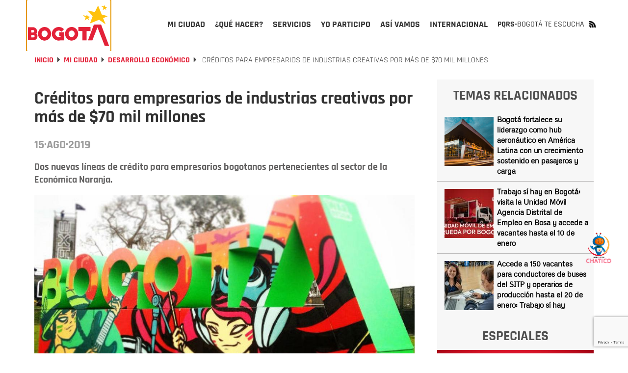

--- FILE ---
content_type: text/html; charset=UTF-8
request_url: https://bogota.gov.co/mi-ciudad/desarrollo-economico/creditos-de-bancoldex-para-empresarios-de-la-economia-naranja
body_size: 31232
content:
<!DOCTYPE html><html lang="es" dir="ltr" prefix="og: https://ogp.me/ns#"><head><meta charset="utf-8" /><noscript><style>form.antibot * :not(.antibot-message) { display: none !important; }</style></noscript><meta name="description" content="Dos nuevas líneas de crédito para empresarios bogotanos pertenecientes al sector de la Económica Naranja." /><meta name="abstract" content="Dos nuevas líneas de crédito para empresarios bogotanos pertenecientes al sector de la Económica Naranja." /><meta name="geo.placename" content="Colombia" /><meta name="geo.region" content="CO" /><link rel="canonical" href="https://bogota.gov.co/mi-ciudad/desarrollo-economico/creditos-de-bancoldex-para-empresarios-de-la-economia-naranja" /><link rel="image_src" href="/sites/default/files/2019-08/bogota_cultural.jpg" /><meta name="referrer" content="origin" /><meta property="og:site_name" content="Bogota.gov.co" /><meta property="og:type" content="article" /><meta property="og:url" content="https://bogota.gov.co/mi-ciudad/desarrollo-economico/creditos-de-bancoldex-para-empresarios-de-la-economia-naranja" /><meta property="og:title" content="Créditos para empresarios de industrias creativas por más de $70 mil millones" /><meta property="og:description" content="Dos nuevas líneas de crédito para empresarios bogotanos pertenecientes al sector de la Económica Naranja." /><meta property="og:image" content="https://bogota.gov.co/sites/default/files/2019-08/bogota_cultural.jpg" /><meta property="og:image:url" content="https://bogota.gov.co/sites/default/files/2019-08/bogota_cultural.jpg" /><meta property="og:image:secure_url" content="https://bogota.gov.co/sites/default/files/2019-08/bogota_cultural.jpg" /><meta property="og:image:type" content="image/jpeg" /><meta property="og:image:width" content="1400" /><meta property="og:image:height" content="768" /><meta property="og:image:alt" content="Bogotá Cultural" /><meta property="og:see_also" content="https://bogota.gov.co/mi-ciudad/desarrollo-economico/creditos-de-bancoldex-para-empresarios-de-la-economia-naranja" /><meta property="fb:pages" content="108379099286148" /><meta property="fb:app_id" content="647743416255796" /><meta name="twitter:card" content="summary_large_image" /><meta name="twitter:description" content="Dos nuevas líneas de crédito para empresarios bogotanos pertenecientes al sector de la Económica Naranja." /><meta name="twitter:site" content="@bogota" /><meta name="twitter:title" content="Créditos para empresarios de industrias creativas por más de $70 mil millones" /><meta name="twitter:site:id" content="57664761" /><meta name="twitter:creator" content="@bogota" /><meta name="twitter:creator:id" content="57664761" /><meta name="twitter:image" content="https://bogota.gov.co/sites/default/files/2019-08/bogota_cultural.jpg" /><meta name="twitter:image:alt" content="Bogotá Cultural" /><meta name="Generator" content="Drupal 10 (https://www.drupal.org)" /><meta name="MobileOptimized" content="width" /><meta name="HandheldFriendly" content="true" /><meta name="viewport" content="width=device-width, initial-scale=1.0" /><script type="application/ld+json">{"@context": "https://schema.org","@graph": [{"@type": "Article","headline": "Créditos para empresarios de industrias creativas por más de $70 mil millones","name": "Créditos para empresarios de industrias creativas por más de $70 mil millones","description": "Dos nuevas líneas de crédito para empresarios bogotanos pertenecientes al sector de la Económica Naranja.","image": {"@type": "ImageObject","representativeOfPage": "True","url": "https://bogota.gov.co/sites/default/files/2019-08/bogota_cultural.jpg","width": "1400","height": "768"},"datePublished": "2019-08-15T07:21:33-0500","dateModified": "2019-08-15T07:21:33-0500","author": {"@type": "Organization","@id": "bogota.gov.co","name": "jecortes","url": "https://bogota.gov.co/usuarioportalweb/13","logo": {"@type": "ImageObject","representativeOfPage": "True","url": "https://bogota.gov.co/sites/default/files/2022-08/logo-portal-bogota_0.jpg","width": "120","height": "60"}},"publisher": {"@type": "Organization","@id": "bogota.gov.co","name": "jecortes.","url": "https://bogota.gov.co/usuarioportalweb/13","logo": {"@type": "ImageObject","representativeOfPage": "True","url": "https://bogota.gov.co/sites/default/files/2022-08/logo-portal-bogota_0.jpg","width": "120","height": "20"}},"mainEntityOfPage": "https://bogota.gov.co/mi-ciudad/desarrollo-economico/creditos-de-bancoldex-para-empresarios-de-la-economia-naranja"},{"@type": "Event","name": "Créditos para empresarios de industrias creativas por más de $70 mil millones","url": "https://bogota.gov.co/mi-ciudad/desarrollo-economico/creditos-de-bancoldex-para-empresarios-de-la-economia-naranja","description": "Dos nuevas líneas de crédito para empresarios bogotanos pertenecientes al sector de la Económica Naranja.","doorTime": "Datetime\t2019-08-15T07:21:33-0500","startDate": "2019-08-15T07:21:33-0500","endDate": "2019-08-15T07:21:33-0500","@id": "bogota.gov.co","isAccessibleForFree": "True","location": {"@type": "Place","name": "Bogotá","address": {"@type": "PostalAddress","addressRegion": "CO","addressCountry": "CO"}}},{"@type": "ImageObject","description": "Bogotá Cultural - Foto: Alcaldía de Bogotá","url": "https://bogota.gov.co/sites/default/files/2019-08/bogota_cultural.jpg","height": "768","width": "1400"}]
}</script><meta property="fb:pages" content="108379099286148" /><link rel="icon" href="/themes/custom/bogotema/favicon.ico" type="image/vnd.microsoft.icon" /><link rel="alternate" hreflang="es" href="https://bogota.gov.co/mi-ciudad/desarrollo-economico/creditos-de-bancoldex-para-empresarios-de-la-economia-naranja" /><script>window.a2a_config=window.a2a_config||{};a2a_config.callbacks=[];a2a_config.overlays=[];a2a_config.templates={};</script><title>Créditos de Bancoldex para empresarios de la Economía Naranja | Bogota.gov.co</title><link rel="stylesheet" media="all" href="/sites/default/files/css/css_35m6FESgHR0I1ajDhu1F-aOFdOcZAIl8ExnoOtw2JLA.css?delta=0&amp;language=es&amp;theme=bogotema&amp;include=[base64]" /><link rel="stylesheet" media="all" href="/sites/default/files/css/css_Q8PWRngSA9x8wG81LclbdVoHdlK6S2EhpWAfvs4ZWI8.css?delta=1&amp;language=es&amp;theme=bogotema&amp;include=[base64]" /><script type="application/json" data-drupal-selector="drupal-settings-json">{"path":{"baseUrl":"\/","pathPrefix":"","currentPath":"node\/26844","currentPathIsAdmin":false,"isFront":false,"currentLanguage":"es"},"pluralDelimiter":"\u0003","suppressDeprecationErrors":true,"ajaxPageState":{"libraries":"[base64]","theme":"bogotema","theme_token":null},"ajaxTrustedUrl":{"\/mi-ciudad\/desarrollo-economico\/creditos-de-bancoldex-para-empresarios-de-la-economia-naranja":true,"form_action_p_pvdeGsVG5zNF_XLGPTvYSKCf43t8qZYSwcfZl2uzM":true,"\/mi-ciudad\/desarrollo-economico\/creditos-de-bancoldex-para-empresarios-de-la-economia-naranja?ajax_form=1":true},"gtag":{"tagId":"","consentMode":false,"otherIds":[],"events":[],"additionalConfigInfo":[]},"gtm":{"tagId":null,"settings":{"data_layer":"dataLayer","include_classes":false,"allowlist_classes":"google\nnonGooglePixels\nnonGoogleScripts\nnonGoogleIframes","blocklist_classes":"customScripts\ncustomPixels","include_environment":false,"environment_id":"","environment_token":""},"tagIds":["GTM-PKXHHNF"]},"ajaxLoader":{"markup":"\u003Cdiv class=\u0022ajax-throbber sk-wave\u0022\u003E\n              \u003Cdiv class=\u0022sk-wave-rect\u0022\u003E\u003C\/div\u003E\n              \u003Cdiv class=\u0022sk-wave-rect\u0022\u003E\u003C\/div\u003E\n              \u003Cdiv class=\u0022sk-wave-rect\u0022\u003E\u003C\/div\u003E\n              \u003Cdiv class=\u0022sk-wave-rect\u0022\u003E\u003C\/div\u003E\n            \u003C\/div\u003E","hideAjaxMessage":false,"alwaysFullscreen":true,"throbberPosition":"body"},"facebook_pixel":{"facebook_id":"586950848418834","events":[{"event":"ViewContent","data":"{\u0022content_name\u0022:\u0022Cr\\u00e9ditos para empresarios de industrias creativas por m\\u00e1s de $70 mil millones \u0022,\u0022content_type\u0022:\u0022article\u0022,\u0022content_ids\u0022:[\u002226844\u0022]}"}],"fb_disable_advanced":false,"eu_cookie_compliance":false,"donottrack":true},"lazyLoadUrl":"\/term_reference_fancytree\/subTree","data":{"extlink":{"extTarget":true,"extTargetAppendNewWindowDisplay":true,"extTargetAppendNewWindowLabel":"(opens in a new window)","extTargetNoOverride":false,"extNofollow":false,"extTitleNoOverride":false,"extNoreferrer":false,"extFollowNoOverride":false,"extClass":"0","extLabel":"(link is external)","extImgClass":false,"extSubdomains":false,"extExclude":"","extInclude":"","extCssExclude":"","extCssInclude":"","extCssExplicit":"","extAlert":false,"extAlertText":"This link will take you to an external web site. We are not responsible for their content.","extHideIcons":false,"mailtoClass":"0","telClass":"","mailtoLabel":"(link sends email)","telLabel":"(link is a phone number)","extUseFontAwesome":false,"extIconPlacement":"append","extPreventOrphan":false,"extFaLinkClasses":"fa fa-external-link","extFaMailtoClasses":"fa fa-envelope-o","extAdditionalLinkClasses":"","extAdditionalMailtoClasses":"","extAdditionalTelClasses":"","extFaTelClasses":"fa fa-phone","allowedDomains":null,"extExcludeNoreferrer":""}},"ckeditorAccordion":{"accordionStyle":{"collapseAll":null,"keepRowsOpen":null,"animateAccordionOpenAndClose":1,"openTabsWithHash":1,"allowHtmlInTitles":0}},"bootstrap":{"forms_has_error_value_toggle":1,"modal_animation":1,"modal_backdrop":"true","modal_focus_input":1,"modal_keyboard":1,"modal_select_text":1,"modal_show":1,"modal_size":"","popover_enabled":1,"popover_animation":1,"popover_auto_close":1,"popover_container":"body","popover_content":"","popover_delay":"0","popover_html":0,"popover_placement":"right","popover_selector":"","popover_title":"","popover_trigger":"click","tooltip_enabled":1,"tooltip_animation":1,"tooltip_container":"body","tooltip_delay":"0","tooltip_html":0,"tooltip_placement":"auto left","tooltip_selector":"","tooltip_trigger":"hover"},"ajax":{"edit-captcha-response":{"callback":"recaptcha_v3_ajax_callback","event":"change","url":"\/mi-ciudad\/desarrollo-economico\/creditos-de-bancoldex-para-empresarios-de-la-economia-naranja?ajax_form=1","httpMethod":"POST","dialogType":"ajax","submit":{"_triggering_element_name":"captcha_response"}}},"views":{"ajax_path":"\/views\/ajax","ajaxViews":{"views_dom_id:bf6b743f3dd83c76a439dd84d1ee22f1d2305bca790292d98f39a3a9f15c466d":{"view_name":"temas_relacionados_noticias","view_display_id":"block_1","view_args":"5,63\/26844","view_path":"\/node\/26844","view_base_path":null,"view_dom_id":"bf6b743f3dd83c76a439dd84d1ee22f1d2305bca790292d98f39a3a9f15c466d","pager_element":0}}},"user":{"uid":0,"permissionsHash":"e8061674e3fd358d47e1689ae9c5fbdb3e28e8ff3c1a0eb961f2cab687ee2af2"}}</script><script src="/sites/default/files/js/js_nJ4ZjOw6ONmwbsvHUF2t-1bCePx05ETU1jeXFx0Fg4M.js?scope=header&amp;delta=0&amp;language=es&amp;theme=bogotema&amp;include=[base64]"></script><script src="/modules/contrib/google_tag/js/gtag.js?t7jafj"></script><script src="/modules/contrib/google_tag/js/gtm.js?t7jafj"></script><script type="text/javascript">
!function(){"use strict";function e(e){var t=!(arguments.length>1&&void 0!==arguments[1])||arguments[1],c=document.createElement("script");c.src=e,t?c.type="module":(c.async=!0,c.type="text/javascript",c.setAttribute("nomodule",""));var n=document.getElementsByTagName("script")[0];n.parentNode.insertBefore(c,n)}!function(t,c){!function(t,c,n){var a,o,r;n.accountId=c,null!==(a=t.marfeel)&&void 0!==a||(t.marfeel={}),null!==(o=(r=t.marfeel).cmd)&&void 0!==o||(r.cmd=[]),t.marfeel.config=n;var i="https://sdk.mrf.io/statics";e("".concat(i,"/marfeel-sdk.js?id=").concat(c),!0),e("".concat(i,"/marfeel-sdk.es5.js?id=").concat(c),!1)}(t,c,arguments.length>2&&void 0!==arguments[2]?arguments[2]:{})}(window,9946,{} /* Config */)}();
</script><script type="text/javascript"> (function(c,l,a,r,i,t,y){ c[a]=c[a]||function(){(c[a].q=c[a].q||[]).push(arguments)}; t=l.createElement(r);t.async=1;t.src="https://www.clarity.ms/tag/"+i; y=l.getElementsByTagName(r)[0];y.parentNode.insertBefore(t,y); })(window, document, "clarity", "script", "tr4rz17qoe"); </script><!-- Google tag (gtag.js)<script async src="https://www.googletagmanager.com/gtag/js?id=G-212Q3KENHR"></script><script>   window.dataLayer = window.dataLayer || [];   function gtag(){dataLayer.push(arguments);}   gtag('js', new Date());   gtag('config', 'G-212Q3KENHR'); </script>--><!-- Google tag (gtag.js)<script async src="https://www.googletagmanager.com/gtag/js?id=G-D29511NTMX"></script><script>   window.dataLayer = window.dataLayer || [];   function gtag(){dataLayer.push(arguments);}   gtag('js', new Date());   gtag('config', 'G-D29511NTMX'); </script>--></head><body class="path-node page-node-type-article has-glyphicons"><header class="header-v2 collapsedMobile" id="header-v2"><div class="container"><div class="row"><div class="col-xs-12"><div class="header-v2_main collapsedDesktop"><div class="header-v2_main-col main-col-1"><div class="header-v2_main__logo"><a id="logo_principal" class="header-v2_main__logo-link" href="/" title="Inicio" rel="home"><b class="hidden"></b></a></div></div><div class="header-v2_main-col main-col-2"><div id="header-v2_main__nav-bar" class="header-v2_main__nav"><div class="region region-navigation-collapsible"><div class="block-bogotema-v2-main-menu_container collapsedMobile" id="block-bogotema-v2-main-menu_container"><nav aria-labelledby="block-bogotema-v2-main-menu-menu" id="block-bogotema-v2-main-menu" class="block-bogotema-v2-main-menu"><ul role="menubar" aria-label="Menú principal portal Bogotá" id="header-v2_main__nav-menu" class="header-v2_main__nav-menu"><li role="menuitem" aria-haspopup="true" id="header-v2_main__nav-menu-item_mi-ciudad" class="active header-v2_main__nav-menu-item panel header-v2_main__nav-menu-item_mi-ciudad" ><a id="header-v2_main__nav-menu-item_mi-ciudad_link" class="header-v2_main__nav-menu-item_link" href="/mi-ciudad" title="Mi ciudad" aria-expanded="false" data-video="/themes/custom/bogotema/videos/mi-ciudad.mp4" data-desc="Consulta aquí la información que te interesa sobre Bogotá, su historia, sus localidades y la gestión de la Administración Distrital."><span>Mi ciudad</span></a><div class="header-v2_main-nav-link_container mi-ciudad collapsedDesktop" id="header-v2_main__link_container_mi-ciudad"><div class="header-v2_main-nav-link_container_inner"><div class="left-column"><div class="left-column_detalle"><a href="/mi-ciudad" title="Mi Ciudad" data-desc="Consulta aquí la información que te interesa sobre Bogotá, su historia, sus localidades y la gestión de la Administración Distrital."><h5>Mi Ciudad</h5></a><p>Consulta aquí la información que te interesa sobre Bogotá, su historia, sus localidades y la gestión de la Administración Distrital.</p></div><div class="left-button"><a href="/mi-ciudad" title="Mi Ciudad" data-desc="Más de Mi Ciudad"><h4>Más de Mi Ciudad</h4></a></div><div class="left-column_video"><video poster="/themes/custom/bogotema/images/cargador-sin-fondo.gif" width="326" height="314" muted="muted" loop="" preload="none" webkit-playsinline="true" playsinline="true" class="header-v2_main__video" id="header-v2_main__video-mi-ciudad" src="/themes/custom/bogotema/videos/mi-ciudad.mp4"><source src="/themes/custom/bogotema/videos/mi-ciudad.mp4" type="video/mp4"></video></div></div><div class="right-column"><div class="header-v2_main-nav-link_container_inner-content"><div class="first-column"><div class="header-v2_main-nav-links-group"><a class="collapsibleMnuLink" id="header-v2_main__nav-menu-item_temas-interes_link" data-video="/themes/custom/bogotema/videos/mi-ciudad/temas-de-interes.mp4" title="Temas de interés" data-desc="Entérate de los programas, iniciativas y la gestión que adelantan las diferentes secretarías que componen el Distrito. "><h5>Temas de interés</h5></a><ul class="collapsibleMnuLinkContent"><li><a href="/mi-ciudad/ambiente" title="Ambiente">Ambiente</a></li><li><a href="/mi-ciudad/cultura-recreacion-y-deporte" title="Cultura, recreación y deporte">Cultura, recreación y deporte</a></li><li><a href="/mi-ciudad/desarrollo-economico" title="Desarrollo económico">Desarrollo económico</a></li><li><a href="/mi-ciudad/educacion" title="Educación">Educación</a></li><li><a href="/mi-ciudad/gestion-juridica" title="Gestión jurídica">Gestión jurídica</a></li><li><a href="/mi-ciudad/gestion-publica" title="Gestión pública">Gestión pública</a></li><li><a href="/mi-ciudad/gobierno" title="Gobierno">Gobierno</a></li><li><a href="/mi-ciudad/habitat" title="Hábitat">Hábitat</a></li><li><a href="/mi-ciudad/hacienda" title="Hacienda">Hacienda</a></li><li><a href="/mi-ciudad/integracion-social" title="Integración social">Integración social</a></li><li><a href="/mi-ciudad/movilidad" title="Movilidad">Movilidad</a></li><li><a href="/mi-ciudad/mujer" title="Mujer">Mujer</a></li><li><a href="/mi-ciudad/planeacion" title="Planeación">Planeación</a></li><li><a href="/mi-ciudad/salud" title="Salud">Salud</a></li><li><a href="/mi-ciudad/seguridad" title="Seguridad">Seguridad</a></li></ul></div></div><div class="second-column"><div class="header-v2_main-nav-links-group lists-in-two-cols"><a class="collapsibleMnuLink" id="header-v2_main__nav-menu-item_localidades_link" data-video="/themes/custom/bogotema/videos/mi-ciudad/localidades.mp4" href="#" title="Localidades" data-desc="Te contamos qué está haciendo la Alcaldía de Bogotá para mejorar las diferentes localidades de la ciudad."><h5>Localidades</h5></a><div class="collapsibleMnuLinkContent"><ul class="list-1"><li><a href="/mi-ciudad/localidades/antonio-narino" title="Antonio Nariño">Antonio Nariño</a></li><li><a href="/mi-ciudad/localidades/barrios-unidos" title="Barrios Unidos">Barrios Unidos</a></li><li><a href="/mi-ciudad/localidades/bosa" title="Bosa">Bosa</a></li><li><a href="/mi-ciudad/localidades/chapinero" title="Chapinero">Chapinero</a></li><li><a href="/mi-ciudad/localidades/ciudad-bolivar" title="Ciudad Bolívar">Ciudad Bolívar</a></li><li><a href="/mi-ciudad/localidades/engativa" title="Engativá">Engativá</a></li><li><a href="/mi-ciudad/localidades/fontibon" title="Fontibón">Fontibón</a></li><li><a href="/mi-ciudad/localidades/kennedy" title="Kennedy">Kennedy</a></li><li><a href="/mi-ciudad/localidades/la-candelaria" title="La Candelaria">La Candelaria</a></li><li><a href="/mi-ciudad/localidades/los-martires" title="Los Mártires">Los Mártires</a></li></ul><ul class="list-2"><li><a href="/mi-ciudad/localidades/puente-aranda" title="Puente Aranda">Puente Aranda</a></li><li><a href="/mi-ciudad/localidades/rafael-uribe-uribe" title="Rafael Uribe">Rafael Uribe</a></li><li><a href="/mi-ciudad/localidades/san-cristobal" title="San Cristóbal">San Cristóbal</a></li><li><a href="/mi-ciudad/localidades/santa-fe" title="Santa Fe">Santa Fe</a></li><li><a href="/mi-ciudad/localidades/suba" title="Suba">Suba</a></li><li><a href="/mi-ciudad/localidades/sumapaz" title="Sumapaz">Sumapaz</a></li><li><a href="/mi-ciudad/localidades/teusaquillo" title="Teusaquillo">Teusaquillo</a></li><li><a href="/mi-ciudad/localidades/tunjuelito" title="Tunjuelito">Tunjuelito</a></li><li><a href="/mi-ciudad/localidades/usaquen" title="Usaquén">Usaquén</a></li><li><a href="/mi-ciudad/localidades/usme" title="Usme">Usme</a></li></ul></div></div><div class="header-v2_main-nav-links-group"><a class="collapsibleMnuLink" id="header-v2_main__nav-menu-item_administracion-distrital_link" data-video="/themes/custom/bogotema/videos/mi-ciudad/administracion-distrital.mp4" href="/mi-ciudad/administracion-distrital/" title="Administración Distrital" data-desc="Conoce cómo está compuesta la administración de Bogotá; la Alcalde(sa), por sectores, entidades, Concejo y entes de control."><h5>Administración Distrital</h5></a><ul class="collapsibleMnuLinkContent"><li><a href="/mi-ciudad/administracion-distrital/quien-es-carlos-fernando-galan-pachon-alcalde-de-bogota-2024-2027" title="El Alcalde">El alcalde</a></li><li><a href="/mi-ciudad/gabinete-distrital/" title="Gabinete">Gabinete</a></li><li><a href="https://bogota.gov.co/plan-distrital-de-desarrollo-2024-2028/" title="Plan Distrital de Desarrollo">Plan Distrital de Desarrollo</a></li><li><a href="/mi-ciudad/administracion-distrital/concejo-de-bogota" title="Concejo">Concejo</a></li><li><a href="/mi-ciudad/administracion-distrital/entes-de-control-de-bogota" title="Entes de control">Entes de control</a></li><li><a href="https://www.alcaldiabogota.gov.co/sisjur/index.jsp" title="Leyes, Normas y Decretos">Leyes, Normas y Decretos</a></li></ul></div></div><div class="third-column"><!--<div class="header-v2_main-nav-links-group"><a class="collapsibleMnuLink" id="header-v2_main__nav-menu-item_poblaciones_link" data-video="/themes/custom/bogotema/videos/yo-soy.mp4" href="#" title="Poblaciones" data-desc="Espacio donde la ciudadanía puede encontrar información y servicios a partir de su rol e identidad de género, identidad étnica, condición de vulnerabilidad y ocupación."><h5>Poblaciones</h5></a><ul class="collapsibleMnuLinkContent"><li><a href="#" title="Yo soy">Yo soy</a></li><li><a href="#" title="Yo pertenezco">Yo pertenezco</a></li><li><a href="#" title="En situación de">En situación de</a></li><li><a href="#" title="Mi ocupación es...">Mi ocupación es...</a></li></ul></div>--><div class="header-v2_main-nav-links-group"><a id="header-v2_main__nav-menu-item_bogota-historias_link" data-video="/themes/custom/bogotema/videos/mi-ciudad/Bogota-en-historias.mp4" href="/mi-ciudad/bogota-en-historias" title="Bogotá en historias" data-desc="Bogotá es la ciudad de las oportunidades y las puertas abiertas, Descúbrela a través de las historias y experiencias de sus habitantes."><h5>Bogotá en historias</h5></a><p>Bogotá es la ciudad de las oportunidades y las puertas abiertas, Descúbrela a través de las historias y experiencias de sus habitantes.</p></div><!--<div class="header-v2_main-nav-links-group"><a id="header-v2_main__nav-menu-item_bogota-pot_link" data-video="/themes/custom/bogotema/videos/mi-ciudad/POT_2022_-_2035-_el_renacer_de_Bogota.mp4" href="/bog/pot-2022-2035" title="POT -Bogotá reverdece" data-desc="El Plan de Ordenamiento Territorial-POT ‘Bogotá Reverdece 2022-2035’ es la hoja de ruta para reverdecer a Bogotá ¡Consúltalo!"><h5>POT -Bogotá reverdece</h5></a><p>El Plan de Ordenamiento Territorial-POT ‘Bogotá Reverdece 2022-2035’ es la hoja de ruta para reverdecer a Bogotá ¡Consúltalo!</p></div> --><div class="header-v2_main-nav-links-group"><a id="header-v2_main__nav-menu-item_bogota-primera_link" data-video="/themes/custom/bogotema/videos/mi-ciudad/bogota-por-primera-vez.mp4" href="https://bogota.gov.co/internacional/planes-en-bogota-sitios-mas-visitados-por-turistas-conocelos-en-2025" title="Bogotá por primera vez" data-desc="Te contamos lo que necesitas saber si visitas Bogotá por primera vez, para que tengas la mejor experiencia."><h5>Bogotá por primera vez</h5></a><p>Te contamos lo que necesitas saber si visitas Bogotá por primera vez, para que tengas la mejor experiencia.</p></div></div></div></div></div></div></li><li role="menuitem" aria-haspopup="true" id="header-v2_main__nav-menu-item_que-hacer" class="header-v2_main__nav-menu-item panel header-v2_main__nav-menu-item_que-hacer" ><a id="header-v2_main__nav-menu-item_que-hacer_link" class="header-v2_main__nav-menu-item_link" href="/que-hacer/agenda-cultural" title="¿Qué hacer?" aria-expanded="false" data-video="/themes/custom/bogotema/videos/que-hacer.mp4" data-desc="Bogotá es una capital con una amplia oferta de actividades culturales, deportivas, gastronómicas para que disfrutes todo el año."><span>¿Qué hacer?</span></a><div class="header-v2_main-nav-link_container que-hacer collapsedDesktop" id="header-v2_main__link_container_que-hacer"><div class="header-v2_main-nav-link_container_inner"><div class="left-column"><div class="left-column_detalle"><a href="#" title="Que hacer" data-desc="Bogotá es una capital con una amplia oferta de actividades culturales, deportivas, gastronómicas para que disfrutes todo el año. "><h5>Que hacer</h5></a><p>Bogotá es una capital con una amplia oferta de actividades culturales, deportivas, gastronómicas para que disfrutes todo el año.</p></div><div class="left-button"><a href="/que-hacer/agenda-cultural" title="Qué hacer" data-desc="Más de ¿Qué Hacer?"><h4>Más de ¿Qué Hacer?</h4></a></div><div class="left-column_video"><video poster="/themes/custom/bogotema/images/cargador-sin-fondo.gif" width="326" height="314" muted="muted" loop="" preload="none" webkit-playsinline="true" playsinline="true" class="header-v2_main__video" id="header-v2_main__video-que-hacer" src="/themes/custom/bogotema/videos/que-hacer.mp4"><source src="/themes/custom/bogotema/videos/que-hacer.mp4" type="video/mp4"></video></div></div><div class="right-column"><div class="header-v2_main-nav-link_container_inner-content"><div class="first-column"><div class="views-element-container form-group"><div class="view view-contenidos-megamenu view-id-contenidos_megamenu view-display-id-block_3 js-view-dom-id-1684da1b49c7b2a9109bd3c304997686c079ff9870e4f21199939e008d819e30"><div class="view-content"><div class="views-row"><div class="views-field views-field-nothing"><span class="field-content"><div class="menu-principal-v2__tarjeta-basica"><a class="menu-principal-v2__tarjeta-basica__link" href="/que-hacer/cultura/pelicula-vortices-alicia-traves-del-abismo-en-el-planetario-bogota"><div class="link__detalle"><img loading="lazy" src="/sites/default/files/styles/medium/public/eventos/2026-01/pelicula-vortices_-alicia-a-traves-del-abismo-en-el-planetario-bogota.png" width="220" height="116" alt="Imagen gráfica de la película &#039;Vórtices: Alicia a través del abismo&#039;" class="img-responsive" /><div class="link__detalle__bottom-bar"><div class="link__detalle__bottom-bar__recomendado hide"><span>Recomendado</span></div><div class="link__detalle__bottom-bar__fecha"><span><time datetime="2026-01-07T07:00:00-05:00">Ene</time></span><span><time datetime="2026-01-07T07:00:00-05:00">7</time></span></div><div class="link__detalle__bottom-bar__lugar hide"><i class="bog-ui-custom-icon bog-ui-custom-icon_shadow bog-ui-icon-pin-white" aria-hidden="true"></i><span>Casa Comunitaria de la Concordia Calle 12D #3-22</span></div><div class="link__detalle__bottom-bar__es-pago hide"><i class="bog-ui-custom-icon bog-ui-custom-icon_shadow bog-ui-icon-money-white" aria-hidden="true"></i></div></div></div><div class="link__titulo"><h3>&#039;Vórtices: Alicia a través del abismo&#039; película que llega al Planetario de Bogotá</h3></div><div class="link__sumario"><p>La película invita al público familiar a redescubrir el clásico La vorágine de José Eustasio Rivera.</p></div></a></div></span></div></div></div></div></div></div><div class="second-column"><div class="header-v2_main-nav-links-group"><a id="header-v2_main__nav-menu-item_agenda-cultural_link" data-video="/themes/custom/bogotema/videos/que-hacer/cultura.mp4" href="/que-hacer/agenda-cultural" title="Agenda cultural" data-desc="Consulta aquí la oferta de planes que te ofrece el Distrito para hacer en Bogotá durante los 7 días de la semana." target="_self"><h5>Agenda cultural</h5></a><p>Consulta aquí la oferta de planes que te ofrece el Distrito para hacer en Bogotá durante los 7 días de la semana.</p></div><div class="header-v2_main-nav-links-group"><a id="header-v2_main__nav-menu-item_ciclovias_link" data-video="/themes/custom/bogotema/videos/que-hacer/ciclovias.mp4" href="/tag/ciclovias" title="Ciclovía" data-desc="Bogotá es la capital mundial de la bici y los domingos y festivos le rinde homenaje a la bicicleta con su emblemática ciclovía ¡Anímate a recorrerla!." target="_self"><h5>Ciclovía</h5></a><p>Bogotá es la capital mundial de la bici y los domingos y festivos le rinde homenaje a la bicicleta con su emblemática ciclovía ¡Anímate a recorrerla!.</p></div><!--<div class="header-v2_main-nav-links-group"><a id="header-v2_main__nav-menu-item_ofertas-formacion_link" data-video="/themes/custom/bogotema/videos/que-hacer/oferta-educativa.mp4" href="/que-hacer/formacion" title="Ofertas de formación" data-desc="Conoce la oferta de formación gratuita que el Distrito pone a disposición de la ciudadanía para reforzar o actualizar sus conocimientos académicos."><h5>Ofertas de formación</h5></a><p>Conoce la oferta de formación gratuita que el Distrito pone a disposición de la ciudadanía para reforzar o actualizar sus conocimientos académicos.</p></div> --></div><div class="third-column"><div class="header-v2_main-nav-links-group"><a id="header-v2_main__nav-menu-item_que-visita-monserrate_link" data-video="/themes/custom/bogotema/videos/que-hacer/visita-monserrate.mp4" href="https://bogota.gov.co/tag/monserrate" title="Visita Monserrate" data-desc="El cerro de Monserrate es uno de los principales atractivos turísticos de Bogotá. Te invitamos a visitarlo ¡Estas son nuestras recomendaciones!." target="_self"><h5>Visita Monserrate</h5></a><p>El cerro de Monserrate es uno de los principales atractivos turísticos de Bogotá. Te invitamos a visitarlo ¡Estas son nuestras recomendaciones!.</p></div><div class="header-v2_main-nav-links-group"><a id="header-v2_main__nav-menu-item_turismo_link" data-video="/themes/custom/bogotema/videos/que-hacer/turismo.mp4" href="https://www.visitbogota.co" title="Turismo" data-desc="Ingresa aquí y en el portal de Bogotá DC Travel podrás encontrar la oferta turística para cada temporada del año." target="_self"><h5>Turismo</h5></a><p>Aquí podrás encontrar la oferta turística que tienes en Bogotá</p></div><div class="header-v2_main-nav-links-group"><a id="header-v2_main__nav-menu-item_caminatas-ecologicas_link" data-video="/themes/custom/bogotema/videos/que-hacer/caminatas-ecologicas.mp4" href="https://bogota.gov.co/tag/caminatas-ecologicas" title="Caminatas ecológicas" data-desc="Bogotá tiene 13 caminos ancestrales habilitados para el disfrute de la ciudadanía. Ten presente que las caminatas requieren inscripción previa." target="_self"><h5>Caminatas ecológicas</h5></a><p>Bogotá tiene 13 caminos ancestrales habilitados para el disfrute de la ciudadanía. Ten presente que las caminatas requieren inscripción previa.</p></div></div></div></div></div></div></li><li role="menuitem" aria-haspopup="true" id="header-v2_main__nav-menu-item_servicios" class="header-v2_main__nav-menu-item panel header-v2_main__nav-menu-item_servicios" ><a id="header-v2_main__nav-menu-item_servicios_link" class="header-v2_main__nav-menu-item_link" href="/servicios" title="Servicios" aria-expanded="false" data-video="/themes/custom/bogotema/videos/servicios.mp4" data-desc="Conoce todo lo relacionado con los servicios y trámites distritales que brinda la Alcaldía de Bogotá a la ciudadanía. "><span>Servicios</span></a><div class="header-v2_main-nav-link_container servicios collapsedDesktop" id="header-v2_main__link_container_servicios"><div class="header-v2_main-nav-link_container_inner"><div class="left-column"><div class="left-column_detalle"><a href="#" title="Que hacer" data-desc="Conoce todo lo relacionado con los servicios y trámites distritales que brinda la Alcaldía de Bogotá a la ciudadanía. "><h5>Servicios</h5></a><p>Conoce todo lo relacionado con los servicios y trámites distritales que brinda la Alcaldía de Bogotá a la ciudadanía.</p></div><div class="left-button"><a href="/servicios" title="Qué hacer" data-desc="Más de Servicios"><h4>Más de Servicios</h4></a></div><div class="left-column_video"><video poster="/themes/custom/bogotema/images/cargador-sin-fondo.gif" width="326" height="314" muted="muted" loop="" preload="none" webkit-playsinline="true" playsinline="true" class="header-v2_main__video" id="header-v2_main__video-servicios" src="/themes/custom/bogotema/videos/servicios.mp4"><source src="/themes/custom/bogotema/videos/servicios.mp4" type="video/mp4"></video></div></div><div class="right-column"><div class="header-v2_main-nav-link_container_inner-content"><div class="first-column"><div class="views-element-container form-group"><div class="view view-contenidos-megamenu view-id-contenidos_megamenu view-display-id-block_2 js-view-dom-id-f262b492e3bb810d9309a11b2aca751ebf946b8249ea692c70d95e11da2488fa"><div class="view-content"><div class="views-row"><div class="views-field views-field-nothing"><span class="field-content"><div class="menu-principal-v2__tarjeta-basica"><a class="menu-principal-v2__tarjeta-basica__link" href="/mi-ciudad/habitat/cortes-de-luz-en-bogota-y-mosquera-para-el-jueves-8-de-enero-de-2026"><div class="link__detalle"><img loading="lazy" src="/sites/default/files/styles/medium/public/2026-01/cortes-de-luz-en-bogota-y-mosquera-para-el-jueves-8-de-enero-de-2026.png" width="220" height="116" alt="Foto que muestra trabajadores de Enel Colombia realizando labores de mantenimiento" class="img-responsive" /><div class="link__detalle__bottom-bar"><div class="link__detalle__bottom-bar__recomendado hide"><span>Recomendado</span></div><div class="link__detalle__bottom-bar__fecha"><span><time datetime="2026-01-07T15:37:00-05:00">Ene</time></span><span><time datetime="2026-01-07T15:37:00-05:00">7</time></span></div><div class="link__detalle__bottom-bar__lugar hide"><i class="bog-ui-custom-icon bog-ui-custom-icon_shadow bog-ui-icon-pin-white" aria-hidden="true"></i><span>Casa Comunitaria de la Concordia Calle 12D #3-22</span></div><div class="link__detalle__bottom-bar__es-pago hide"><i class="bog-ui-custom-icon bog-ui-custom-icon_shadow bog-ui-icon-money-white" aria-hidden="true"></i></div></div></div><div class="link__titulo"><h3>Estos barrios en Bogotá y Mosquera tendrán cortes de luz el jueves 8 de enero de 2026</h3></div><div class="link__sumario"><p>Estas suspensiones en el servicio obedecen a trabajos de Enel Colombia en redes de suministro de energía.</p></div></a></div></span></div></div></div></div></div></div><div class="second-column"><div class="header-v2_main-nav-links-group"><a href="https://bogota.gov.co/servicios/estos-son-los-canales-de-atencion-que-tienes-disponible-en-el-distrito" title="Atención a la ciudadanía" id="header-v2_main__nav-menu-item_atencion-ciudadania_link" data-video="/themes/custom/bogotema/videos/servicios/atencion-a-la-ciudadania.mp4" data-desc="Estos son los canales de atención que tenemos para que interactúes con la Alcaldía de Bogotá."><h5>Atención a la ciudadanía</h5></a><p>Estos son los canales de atención que tenemos para que interactúes con la Alcaldía de Bogotá.</p></div><div class="header-v2_main-nav-links-group"><a href="/servicios/bogota-te-escucha" title="Bogotá te escucha" id="header-v2_main__nav-menu-item_bogota-escucha_link" data-video="/themes/custom/bogotema/videos/servicios/bogota-te-escucha.mp4" data-desc="¿Tienes una petición, queja, reclamo o sugerencia para la Alcaldía de Bogotá? Acá puedes darla a conocer y será atendida por la Administración Distrital."><h5>Bogotá te escucha</h5></a><p>¿Tienes una petición, queja, reclamo o sugerencia para la Alcaldía de Bogotá? Acá puedes darla a conocer y será atendida por la Administración Distrital.</p></div></div><div class="third-column"><div class="header-v2_main-nav-links-group"><a href="/servicios/supercade-virtual" title="SuperCADE Virtual" id="header-v2_main__nav-menu-item_supercade-virtual_link" data-video="/themes/custom/bogotema/videos/servicios/super-cade-virtual.mp4" data-desc="Este es el canal digital que te permite consultar trámites, servicios e interponer peticiones ante las entidades distritales."><h5>SuperCADE Virtual</h5></a><p>Este es el canal digital que te permite consultar trámites, servicios e interponer peticiones ante las entidades distritales.</p></div><div class="header-v2_main-nav-links-group"><a href="/servicios/guia-de-tramites-y-servicios" title="Guía de trámites y servicios" id="header-v2_main__nav-menu-item_guia-tys_link" data-video="/themes/custom/bogotema/videos/servicios/guia-de-tramites-y-servicios.mp4" data-desc="Encuentra aquí una completa guía de la oferta de trámites y servicios que ofrece el Distrito."><h5>Guía de trámites y servicios</h5></a><p>Encuentra aquí una completa guía de la oferta de trámites y servicios que ofrece el Distrito.</p></div><div class="header-v2_main-nav-links-group"><a href="/servicios/cades" title="Red CADE" id="header-v2_main__nav-menu-item_red-cade_link" data-video="/themes/custom/bogotema/videos/servicios/guia-de-tramites-y-servicios.mp4" data-desc="Encuentra dónde están ubicados los diferentes puntos de atención de la red SuperCADE"><h5>Red CADE</h5></a><p>Encuentra dónde están ubicados los diferentes puntos de atención de la red SuperCADE</p></div></div></div></div></div></div></li><li role="menuitem" aria-haspopup="true" id="header-v2_main__nav-menu-item_yo-participo" class="header-v2_main__nav-menu-item panel header-v2_main__nav-menu-item_yo-participo" ><a id="header-v2_main__nav-menu-item_yo-participo_link" class="header-v2_main__nav-menu-item_link" href="/yo-participo" title="Yo Participo" aria-expanded="false" data-video="/themes/custom/bogotema/videos/yo-participo.mp4" data-desc="La participación ciudadana es fundamental para construir nuestra ciudad. Te invitamos a hacer uso de sus herramientas y compartir tus aportes con Bogotá."><span>Yo Participo</span></a><div class="header-v2_main-nav-link_container yo-participo collapsedDesktop" id="header-v2_main__link_container_yo-participo"><div class="header-v2_main-nav-link_container_inner"><div class="left-column"><div class="left-column_detalle"><a href="#" title="Que hacer" data-desc=""><h5>Yo Participo</h5></a><p>La participación ciudadana es fundamental para construir nuestra ciudad. Te invitamos a hacer uso de sus herramientas y compartir tus aportes con Bogotá.</p></div><div class="left-button"><a href="/yo-participo" title="Yo Participo" data-desc="Más de Yo Participo"><h4>Más de Yo Participo</h4></a></div><div class="left-column_video"><video poster="/themes/custom/bogotema/images/cargador-sin-fondo.gif" width="326" height="314" muted="muted" loop="" preload="none" webkit-playsinline="true" playsinline="true" class="header-v2_main__video" id="header-v2_main__video-yo-participo" src="/themes/custom/bogotema/videos/yo-participo.mp4"><source src="/themes/custom/bogotema/videos/yo-participo.mp4" type="video/mp4"></video></div></div><div class="right-column"><div class="header-v2_main-nav-link_container_inner-content"><div class="first-column"><div class="views-element-container form-group"><div class="view view-contenidos-megamenu view-id-contenidos_megamenu view-display-id-block_4 js-view-dom-id-1f183bcb6665b361676da5013773438e7a95c7f2042e895fff16c7be716a63c2"><div class="view-content"><div class="views-row"><div class="views-field views-field-nothing"><span class="field-content"><div class="menu-principal-v2__tarjeta-basica"><a class="menu-principal-v2__tarjeta-basica__link" href="/mi-ciudad/participacion-y-cultura-ciudadana/asi-funciona-la-plataforma-de-datos-abiertos-bogota-2025"><div class="link__detalle"><img loading="lazy" src="/sites/default/files/styles/medium/public/2025-03/diseno-sin-titulo-2025-03-11t103742.407.jpg" width="220" height="116" alt="Así funciona la plataforma de Datos Abiertos Bogotá 2025" class="img-responsive" /><div class="link__detalle__bottom-bar"><div class="link__detalle__bottom-bar__recomendado hide"><span>Recomendado</span></div><div class="link__detalle__bottom-bar__fecha"><span><time datetime="2025-03-12T11:42:00-05:00">Mar</time></span><span><time datetime="2025-03-12T11:42:00-05:00">12</time></span></div><div class="link__detalle__bottom-bar__lugar hide"><i class="bog-ui-custom-icon bog-ui-custom-icon_shadow bog-ui-icon-pin-white" aria-hidden="true"></i><span>Casa Comunitaria de la Concordia Calle 12D #3-22</span></div><div class="link__detalle__bottom-bar__es-pago hide"><i class="bog-ui-custom-icon bog-ui-custom-icon_shadow bog-ui-icon-money-white" aria-hidden="true"></i></div></div></div><div class="link__titulo"><h3>Más transparencia y participación: Bogotá fortalece estrategia de Datos Abiertos</h3></div><div class="link__sumario"><p>La plataforma de Datos Abiertos de Bogotá busca promover la transparencia, el acceso a la información pública, la competitividad y el desarrollo económico.</p></div></a></div></span></div></div></div></div></div><!--Tarjeta Basica: Variacion 1--><!--<div class="menu-principal-v2__tarjeta-basica"><a class="menu-principal-v2__tarjeta-basica__link" href="#" title="Lorem ipsum dolor sit amet consectetuer adipiscing elit enean commodo ligula eget dolor"><div class="link__detalle"><img src="html-blocks/ux-ui-menu-principal-beta/img/caps-mexicana-bogota.jpg" alt="Filarmónica de Mujeres"><div class="link__detalle__bottom-bar"><div class="link__detalle__bottom-bar__recomendado hide"><span>Recomendado</span></div><div class="link__detalle__bottom-bar__fecha"><span>May</span><span>24</span></div><div class="link__detalle__bottom-bar__lugar hide"><i class="bog-ui-custom-icon bog-ui-custom-icon_shadow bog-ui-icon-pin-white" aria-hidden="true"></i><span>Casa Comunitaria de la Concordia Calle 12D #3-22</span></div><div class="link__detalle__bottom-bar__es-pago hide"><i class="bog-ui-custom-icon bog-ui-custom-icon_shadow bog-ui-icon-money-white" aria-hidden="true"></i></div></div></div><div class="link__titulo"><h3>Centro de salud Mexicana nos queda de papaya: Enrique y Luz, habitantes Kennedy.</h3></div><div class="link__sumario"><p>Habitantes de Kennedy esperaron por más de 15 años que este centro se pusiera en funcionamiento.</p></div></a></div>--><!--Tarjeta Basica: Variacion 1--></div><div class="second-column"><!--<div class="header-v2_main-nav-links-group"><a href="/yo-participo/juntos-cuidamos-bogota
" title="Juntos Cuidamos Bogotá" id="header-v2_main__nav-menu-item_juntos-cuidamos_link" data-video="/themes/custom/bogotema/videos/yo-participo/juntos-cuidamos.mp4" data-desc="Te contamos cuáles son las iniciativas en las que puedes participar para apoyar al Distrito en el mejoramiento de la ciudad."><h5>Juntos Cuidamos Bogotá</h5></a><p>Te contamos cuáles son las iniciativas en las que puedes participar para apoyar al Distrito en el mejoramiento de la ciudad.</p></div> --><!--<div class="header-v2_main-nav-links-group"><a href="/yo-participo/historias-ciudadanas" title="Historias Ciudadanas" id="header-v2_main__nav-menu-item_historias-ciudadanas_link" data-video="/themes/custom/bogotema/videos/yo-participo/historias-ciudadanas.mp4" data-desc="Conoce las historias de personas que han transformado sus vidas a través de las oportunidades y programas que ofrece la Alcaldía Mayor."><h5>Historias Ciudadanas</h5></a><p>Conoce las historias de personas que han transformado sus vidas a través de las oportunidades y programas que ofrece la Alcaldía Mayor.</p></div> --><div class="header-v2_main-nav-links-group"><a href="/yo-participo/reporta" title="Reporta" id="header-v2_main__nav-menu-item_reporta_link" data-video="/themes/custom/bogotema/videos/yo-participo/reporta.mp4" data-desc="¿Qué necesidades tiene tu barrio o localidad? Reportalas aquí y desde el Distrito les daremos solución."><h5>Reporta</h5></a><p>¿Qué necesidades tiene tu barrio o localidad? Reportalas aquí y desde el Distrito les daremos solución.</p></div><div class="header-v2_main-nav-links-group"><a href="/yo-participo/sondeos" title="Sondeos" id="header-v2_main__nav-menu-item_sondeos_link" data-video="/themes/custom/bogotema/videos/yo-participo/sondeos.mp4" data-desc="Queremos conocer tu opinión sobre diferentes temas de Bogotá ¡Participa en nuestro sondeo ciudadano!."><h5>Sondeos</h5></a><p>Queremos conocer tu opinión sobre diferentes temas de Bogotá ¡Participa en nuestro sondeo ciudadano!.</p></div></div><div class="third-column"><div class="header-v2_main-nav-links-group"><a href="/mi-ciudad/participacion-y-cultura-ciudadana/
" title="Participación ciudadana" id="header-v2_main__nav-menu-item_participacion-ciudadana_link" data-video="/themes/custom/bogotema/videos/yo-participo/espacios-de-participacion.mp4" data-desc="Entérate aquí las iniciativas y programas para que la ciudadanía haga sus aportes en la construcción de ciudad. "><h5>Participación ciudadana</h5></a><p>Entérate aquí las iniciativas y programas para que la ciudadanía haga sus aportes en la construcción de ciudad.</p></div><div class="header-v2_main-nav-links-group"><a href="/yo-participo/gobierno-abierto-bogota" title="Gobierno Abierto" id="header-v2_main__nav-menu-item_gobierno-abierto_link" data-video="/themes/custom/bogotema/videos/yo-participo/Gobierno-Abierto-de-Bogota.mp4" data-desc="Conoce cómo a través de la tecnología la Alcaldía fortalece la transparencia, la participación y la colaboración ciudadana."><h5>Gobierno Abierto</h5></a><p>Conoce cómo a través de la tecnología la Alcaldía fortalece la transparencia, la participación y la colaboración ciudadana.</p></div><div class="header-v2_main-nav-links-group" ><a href="/servicios/oportunidades-y-apoyos" title="Portal Oportunidades" id="header-v2_main__nav-menu-item_portal-oportunidades_link" data-video="/themes/custom/bogotema/videos/servicios/portal-oportunidades.mp4" data-desc="Encuentra en un solo lugar la oferta de becas, créditos, subsidios, empleos y apoyos que tiene la ciudad para empresas, emprendedores y personas naturales."><h5>Portal Oportunidades</h5></a><p>Encuentra en un solo lugar la oferta de becas, créditos, subsidios, empleos y apoyos que tiene la ciudad para empresas, emprendedores y personas naturales.</p></div></div></div></div></div></div></li><li role="menuitem" aria-haspopup="true" id="header-v2_main__nav-menu-item_asi-vamos" class="header-v2_main__nav-menu-item panel header-v2_main__nav-menu-item_asi-vamos" ><a id="header-v2_main__nav-menu-item_asi-vamos_link" class="header-v2_main__nav-menu-item_link" href="/asi-vamos" title="Así Vamos" aria-expanded="false" data-video="/themes/custom/bogotema/videos/asi-vamos.mp4" data-desc="Aquí encontrarás noticias de cómo se están invirtiendo los recursos y los impuestos de la ciudadanía, tú también puedes hacerle seguimiento."><span>Así Vamos</span></a><div class="header-v2_main-nav-link_container asi-vamos collapsedDesktop" id="header-v2_main__link_container_asi-vamos"><div class="header-v2_main-nav-link_container_inner"><div class="left-column"><div class="left-column_detalle"><a href="#" title="Así Vamos" data-desc="Aquí encontrarás noticias de cómo se están invirtiendo los recursos y los impuestos de la ciudadanía, tú también puedes hacerle seguimiento. "><h5>Así Vamos</h5></a><p>Aquí encontrarás noticias de cómo se están invirtiendo los recursos y los impuestos de la ciudadanía, tú también puedes hacerle seguimiento.</p></div><div class="left-button"><a href="/asi-vamos" title="Así Vamos" data-desc="Más de Así Vamos"><h4>Más de Así Vamos</h4></a></div><div class="left-column_video"><video poster="/themes/custom/bogotema/images/cargador-sin-fondo.gif" width="326" height="314" muted="muted" loop="" preload="none" webkit-playsinline="true" playsinline="true" class="header-v2_main__video" id="header-v2_main__video-asi-vamos" src="/themes/custom/bogotema/videos/asi-vamos.mp4"><source src="/themes/custom/bogotema/videos/asi-vamos.mp4" type="video/mp4"></video></div></div><div class="right-column"><div class="header-v2_main-nav-link_container_inner-content"><div class="first-column"><div class="views-element-container form-group"><div class="view view-contenidos-megamenu view-id-contenidos_megamenu view-display-id-block_5 js-view-dom-id-8e8885c321988dd739068a6a74aa31e5c4e8246c82160efb4222dd07e71cf3f6"><div class="view-content"><div class="views-row"><div class="views-field views-field-nothing"><span class="field-content"><div class="menu-principal-v2__tarjeta-basica"><a class="menu-principal-v2__tarjeta-basica__link" href="/mi-ciudad/desarrollo-economico/bogota-fortalece-su-liderazgo-como-hub-aeronautico-en-america-latina"><div class="link__detalle"><img loading="lazy" src="/sites/default/files/styles/medium/public/2026-01/bogota-fortalece-su-liderazgo-como-hub-aeronautico-en-america-latina-.png" width="220" height="116" alt="Imagen de una de las entradas del Aeropuerto el Dorado" class="img-responsive" /><div class="link__detalle__bottom-bar"><div class="link__detalle__bottom-bar__recomendado hide"><span>Recomendado</span></div><div class="link__detalle__bottom-bar__fecha"><span><time datetime="2026-01-07T18:33:26-05:00">Ene</time></span><span><time datetime="2026-01-07T18:33:26-05:00">7</time></span></div><div class="link__detalle__bottom-bar__lugar hide"><i class="bog-ui-custom-icon bog-ui-custom-icon_shadow bog-ui-icon-pin-white" aria-hidden="true"></i><span>Casa Comunitaria de la Concordia Calle 12D #3-22</span></div><div class="link__detalle__bottom-bar__es-pago hide"><i class="bog-ui-custom-icon bog-ui-custom-icon_shadow bog-ui-icon-money-white" aria-hidden="true"></i></div></div></div><div class="link__titulo"><h3>Bogotá fortalece su liderazgo como hub aeronáutico en América Latina con un crecimiento sostenido en pasajeros y carga</h3></div><div class="link__sumario"><p>Así se destaca en el nuevo análisis realizado por Invest in Bogotá en su reciente Boletín de Entorno de Negocios.</p></div></a></div></span></div></div></div></div></div><!--Tarjeta Basica: Variacion 1--><!--<div class="menu-principal-v2__tarjeta-basica"><a class="menu-principal-v2__tarjeta-basica__link" href="#" title="Lorem ipsum dolor sit amet consectetuer adipiscing elit enean commodo ligula eget dolor"><div class="link__detalle"><img src="html-blocks/ux-ui-menu-principal-beta/img/caps-mexicana-bogota.jpg" alt="Filarmónica de Mujeres"><div class="link__detalle__bottom-bar"><div class="link__detalle__bottom-bar__recomendado hide"><span>Recomendado</span></div><div class="link__detalle__bottom-bar__fecha"><span>May</span><span>24</span></div><div class="link__detalle__bottom-bar__lugar hide"><i class="bog-ui-custom-icon bog-ui-custom-icon_shadow bog-ui-icon-pin-white" aria-hidden="true"></i><span>Casa Comunitaria de la Concordia Calle 12D #3-22</span></div><div class="link__detalle__bottom-bar__es-pago hide"><i class="bog-ui-custom-icon bog-ui-custom-icon_shadow bog-ui-icon-money-white" aria-hidden="true"></i></div></div></div><div class="link__titulo"><h3>Lorem ipsum dolor sit amet consectetuer adipiscing elit enean commodo ligula eget dolor.</h3></div><div class="link__sumario"><p>Sed ut perspiciatis unde omnis iste natus error sit voluptatem accusantium doloremque laudantium, totam rem aperiam.</p></div></a></div>--><!--Tarjeta Basica: Variacion 1--></div><div class="second-column"><div class="header-v2_main-nav-links-group"><a href="/asi-vamos/asi-van-los-apoyos-monetarios-de-ingreso-minimo-garantizado" title="Transparencia" id="header-v2_main__nav-menu-item_transparencia_link" data-video="/themes/custom/bogotema/videos/asi-vamos/transparencia.mp4" data-desc="Consulta las estadísticas de los apoyos monetarios de Ingreso Mínimo Garantizado (IMG) que se otorgan a los hogares de Bogotá."><h5>Monitor Social</h5></a><p>Consulta las estadísticas de los apoyos monetarios de Ingreso Mínimo Garantizado (IMG) que se otorgan a los hogares de Bogotá.</p></div><div class="header-v2_main-nav-links-group"><a href="/asi-vamos/seguimiento-a-las-obras" title="Seguimiento a las obras" id="header-v2_main__nav-menu-item_seguimiento-obras_link" data-video="/themes/custom/bogotema/videos/asi-vamos/transparencia.mp4" data-desc="Entérate cómo avanzan las obras de Bogotá en frentes como educación, movilidad, seguridad, salud e inversión social. "><h5>Seguimiento a las obras</h5></a><p>Entérate cómo avanzan las obras de Bogotá en frentes como educación, movilidad, seguridad, salud e inversión social.</p></div><div class="header-v2_main-nav-links-group"><a href="/asi-vamos/mantenimiento-vial
" title="Mantenimiento vial" id="header-v2_main__nav-menu-item_mantenimiento-vial_link" data-video="/themes/custom/bogotema/videos/asi-vamos/transparencia.mp4" data-desc="En esta sección puedes hacerle seguimiento a los proyectos de rehabilitación y mantenimiento de la malla vial urbana y rural de Bogotá."><h5>Mantenimiento vial</h5></a><p>En esta sección puedes hacerle seguimiento a los proyectos de rehabilitación y mantenimiento de la malla vial urbana y rural de Bogotá.</p></div></div><div class="third-column"><div class="header-v2_main-nav-links-group"><a href="/asi-vamos/presupuesto" title="Presupuesto" id="header-v2_main__nav-menu-item_inversion-social_link" data-video="/themes/custom/bogotema/videos/asi-vamos/transparencia.mp4" data-desc="Conoce la inversión que se está haciendo la Alcaldía Mayor de Bogotá."><h5>Inversión social</h5></a><p>Conoce la inversión que se está haciendo la Alcaldía Mayor de Bogotá.</p></div><div class="header-v2_main-nav-links-group"><a href="/asi-vamos/contratos-y-obras" title="Contratación a la vista" id="header-v2_main__nav-menu-item_contratacion_link" data-video="/themes/custom/bogotema/videos/asi-vamos/transparencia.mp4" data-desc="Aquí hallarás el detalle de los diferentes procesos de contratación que se adelantan en el Distrito."><h5>Contratación a la vista</h5></a><p>Aquí hallarás el detalle de los diferentes procesos de contratación que se adelantan en el Distrito.</p></div><div class="header-v2_main-nav-links-group"><a href="https://bogota.gov.co/plan-distrital-de-desarrollo-2024-2028/" title="Así va el plan de desarrollo" id="header-v2_main__nav-menu-item_plan-desarrollo_link" data-video="/themes/custom/bogotema/videos/asi-vamos/Asi-va-el-Plan-de-desarrollo.mp4" data-desc="Infórmate del contenido y los avances del Plan de Desarrollo de la actual Administración Distrital."><h5>Así va el plan de desarrollo</h5></a><p>Infórmate del contenido y los avances del Plan de Desarrollo de la actual Administración Distrital.</p></div></div></div></div></div></div></li><li role="menuitem" aria-haspopup="true" id="header-v2_main__nav-menu-item_internacional" class="header-v2_main__nav-menu-item header-v2_main__nav-menu-item_internacional"><a id="header-v2_main__nav-menu-item_internacional_link" class="header-v2_main__nav-menu-item_link" href="#" title="Sección internacional Portal Bogotá" aria-expanded="false" data-expanded="false" data-video="/themes/custom/bogotema/videos/internacional.mp4" data-desc="Aquí encontrarás las noticias y temas de actualidad relacionados con Bogotá y la internacionalización de la ciudad.<br/>"><span>Internacional</span></a><div class="header-v2_main-nav-link_container internacional collapsedDesktop" id="header-v2_main__link_container_internacional"><div class="header-v2_main-nav-link_container_inner"><div class="left-column"><div class="left-column_detalle"><a href="#" title="Internacional" data-desc="Aquí encontrarás las noticias y temas de actualidad relacionados con Bogotá y la internacionalización de la ciudad.<br/><br/>"><h5>Internacional</h5></a><p>Aquí encontrarás las noticias y temas de actualidad relacionados con Bogotá y la internacionalización de la ciudad.<br/><br/></p></div><div class="left-button"><a href="/internacional" title="Internacional" data-desc="Más de Internacional"><h4>Más de Internacional</h4></a></div><div class="left-column_video"><video poster="/themes/custom/bogotema/images/cargador-sin-fondo.gif" width="326" height="314" muted="muted" loop="" preload="none" webkit-playsinline="true" playsinline="true" class="header-v2_main__video" id="header-v2_main__video-internacional" src="/themes/custom/bogotema/videos/servicios.mp4"><source src="/themes/custom/bogotema/videos/internacional.mp4" type="video/mp4"></video></div></div><div class="right-column"><div class="header-v2_main-nav-link_container_inner-content"><div class="first-second-column"><div class="views-element-container form-group"><div class="view view-contenidos-megamenu view-id-contenidos_megamenu view-display-id-block_6 js-view-dom-id-29ea61608696f1af9acfb947c016d76969a2bf9e4171a053cff75a14f0dada24"><div class="view-content"><div class="views-row"><div class="views-field views-field-nothing"><span class="field-content"><div class="menu-principal-v2__tarjeta-basica"><a class="menu-principal-v2__tarjeta-basica__link" href="/internacional/reconocimientos-internacionales-de-bogota-durante-el-2025"><div class="link__detalle"><img loading="lazy" src="/sites/default/files/styles/560x315/public/2025-12/reconocimientos-internacionales-de-bogota-durante-el-2025.jpg" width="560" height="315" alt="Panorámica Jardín Botánico de Bogotá. " class="img-responsive" /><div class="link__detalle__bottom-bar"><div class="link__detalle__bottom-bar__recomendado hide"><span>Recomendado</span></div><div class="link__detalle__bottom-bar__fecha"><span><time datetime="2025-12-29T21:30:00-05:00">Dic</time></span><span><time datetime="2025-12-29T21:30:00-05:00">29</time></span></div><div class="link__detalle__bottom-bar__lugar hide"><i class="bog-ui-custom-icon bog-ui-custom-icon_shadow bog-ui-icon-pin-white" aria-hidden="true"></i><span>Casa Comunitaria de la Concordia Calle 12D #3-22</span></div><div class="link__detalle__bottom-bar__es-pago hide"><i class="bog-ui-custom-icon bog-ui-custom-icon_shadow bog-ui-icon-money-white" aria-hidden="true"></i></div></div></div><div class="link__titulo"><h3>Bogotá cierra un 2025 con reconocimientos internacionales que consolidan su liderazgo global</h3></div><div class="link__sumario"><p>Invest in Bogotá ha cumplido un papel estratégico como agencia público-privada encargada de promover a Bogotá-Región como destino de inversión.</p></div></a></div></span></div></div></div></div></div><!--Tarjeta Basica: Variacion 1--><!--<div class="menu-principal-v2__tarjeta-basica"><a class="menu-principal-v2__tarjeta-basica__link" href="#" title="Lorem ipsum dolor sit amet consectetuer adipiscing elit enean commodo ligula eget dolor"><div class="link__detalle"><img src="html-blocks/ux-ui-menu-principal-beta/img/caps-mexicana-bogota.jpg" alt="Filarmónica de Mujeres"><div class="link__detalle__bottom-bar"><div class="link__detalle__bottom-bar__recomendado hide"><span>Recomendado</span></div><div class="link__detalle__bottom-bar__fecha"><span>May</span><span>24</span></div><div class="link__detalle__bottom-bar__lugar hide"><i class="bog-ui-custom-icon bog-ui-custom-icon_shadow bog-ui-icon-pin-white" aria-hidden="true"></i><span>Casa Comunitaria de la Concordia Calle 12D #3-22</span></div><div class="link__detalle__bottom-bar__es-pago hide"><i class="bog-ui-custom-icon bog-ui-custom-icon_shadow bog-ui-icon-money-white" aria-hidden="true"></i></div></div></div><div class="link__titulo"><h3>Lorem ipsum dolor sit amet consectetuer adipiscing elit enean commodo ligula eget dolor.</h3></div><div class="link__sumario"><p>Sed ut perspiciatis unde omnis iste natus error sit voluptatem accusantium doloremque laudantium, totam rem aperiam.</p></div></a></div>--><!--Tarjeta Basica: Variacion 1--></div><div class="third-column"><div class="header-v2_main-nav-links-group"><a href="/en/international" class="header-v2_main-nav-links-group_btn" title="English" id="header-v2_main__nav-menu-item_internacional-4_link" data-video="/themes/custom/bogotema/videos/internacional.mp4" data-desc="Here you will find the news and topics related to Bogotá and the internationalization of the city."><h5><span>English</span></h5></a><p>Visit Bogotá International in english.</p></div><div class="header-v2_main-nav-links-group"><a href="#" title="Contacto" id="header-v2_main__nav-menu-item_internacional-5_link" data-video="/themes/custom/bogotema/videos/internacional.mp4" data-desc="(+57) 1 3813000"><h5>Contacto</h5></a><p>(+57) 1 3813000</p></div><div class="header-v2_main-nav-links-group"><a href="/internacional/contactos-de-la-direccion-distrital-de-relaciones-internacionales
" title="Contacta a nuestro equipo" id="header-v2_main__nav-menu-item_internacional-6_link" data-video="/themes/custom/bogotema/videos/internacional.mp4" data-desc="Coordinación de contenidos: Dirección Distrital de Relaciones Internacionales (DDRI)."><h5>Contacta a nuestro equipo</h5></a><p>Coordinación de contenidos: Dirección Distrital de Relaciones Internacionales (DDRI).</p></div><div class="header-v2_main-nav-links-group"><a href="https://twitter.com/BogotaInter_nal" title="Redes sociales" id="header-v2_main__nav-menu-item_internacional-6_link" data-video="/themes/custom/bogotema/videos/servicios.mp4" data-desc="@BogotaInter_nal"><h5>Redes sociales</h5></a><p>@BogotaInter_nal</p></div></div></div></div></div></div></li><li role="menuitem" aria-haspopup="true" id="header-v2_main__nav-menu-item_buscador" class="header-v2_main__nav-menu-item header-v2_main__nav-menu-item_buscador"><a id="header-v2_main__nav-menu-item_buscador_link" class="header-v2_main__nav-menu-item_link" href="#" title="Buscador" aria-expanded="false" data-expanded="false"><span><i class="fa fa-search" aria-hidden="true"></i></span></a><div class="header-v2_main-nav-link_container buscador collapsedDesktop" id="header-v2_main__link_container_buscador"><div class="header-v2_main-nav-link_container_inner"><div class="full-column"><div class="header-v2_main-nav-link_container_inner-content"><div class="inner-content-row"><section class="views-exposed-form search-form block-views block-views-exposed-filter-blocksolr-search-content-block-1 clearfix" data-drupal-selector="views-exposed-form-solr-search-content-block-1" id="block-formularioexpuestosolr-search-contentblock-1"><h2 class="block-title">Buscador</h2><form action="/mi-ciudad/desarrollo-economico/creditos-de-bancoldex-para-empresarios-de-la-economia-naranja" method="get" id="views-exposed-form-solr-search-content-block-1" accept-charset="UTF-8"><div class="form--inline form-inline"><div class="form-item js-form-item form-type-textfield js-form-type-textfield form-item-search-api-fulltext js-form-item-search-api-fulltext form-group"><label for="edit-search-api-fulltext" class="control-label">Búsqueda por texto completo</label><input data-drupal-selector="edit-search-api-fulltext" class="form-text form-control" type="text" id="edit-search-api-fulltext" name="search_api_fulltext" value="" size="30" maxlength="128" /></div><div class="form-item js-form-item form-type-select js-form-type-select form-item-type js-form-item-type form-group"><label for="edit-type" class="control-label">Tipo de contenido</label><div class="select-wrapper"><select data-drupal-selector="edit-type" class="form-select form-control" id="edit-type" name="type"><option value="1">- Todos -</option><option value="2">Artículos y noticias</option><option value="3">Eventos</option><option value="4">Ofertas de empleo</option><option value="5">Oportunidades y apoyos</option><option value="6">Trámites y servicios</option></select></div></div><div data-drupal-selector="edit-actions" class="form-actions form-group js-form-wrapper form-wrapper" id="edit-actions"><button data-drupal-selector="edit-submit-solr-search-content" class="button js-form-submit form-submit btn-default btn btn-custom-button btn-default" type="submit" id="edit-submit-solr-search-content" value="Buscar" name="Buscar"><i class="glyphicon glyphicon-menu-right"></i>Buscar </button></div></div></form></section></div><div class="inner-content-row"><div class="header-v2_main-nav-links-group buscador-overlay-qry-links"><section id="block-buscadoroverlayblock" class="block-buscador-overlay block-buscador-overlay-block clearfix"><h5>Temas más consultados</h5><ul><li><a href="/busqueda?search_api_fulltext=impuesto+predial&amp;Buscar=Buscar" title="Impuesto predial">Impuesto predial</a></li><li><a href="/busqueda?search_api_fulltext=trabajo+en+bogota&amp;Buscar=Buscar" title="Trabajo en Bogotá">Trabajo en Bogotá</a></li><li><a href="/busqueda?search_api_fulltext=comparendos+electronicos&amp;Buscar=Buscar" title="Comparendos electrónicos">Comparendos electrónicos</a></li><li><a href="/busqueda?search_api_fulltext=secretaria+de+educacion&amp;Buscar=Buscar" title="Secretaría de educación">Secretaría de educación</a></li><li><a href="/busqueda?search_api_fulltext=Valorizacion+Bogota&amp;Buscar=Buscar" title="Valorización Bogotá">Valorización Bogotá</a></li></ul></section></div></div></div></div></div></div></li></ul><!-- / Menu roles --></nav></div></div></div></div><div class="header-v2_main-col main-col-3"><a href="https://bogota.gov.co/servicios/bogota-te-escucha" target="_blank" class="header-v2_main__contactanos" title="PQRS - Bogotá te escucha"><div class="txt-pqrs"><span>PQRS-</span><span>Bogotá te escucha</span></div><div class="icon-pqrs"></div></a></div><div class="header-v2_main-col main-col-4"><button class="btn right btn-search-o collapsedMobile header-main__search-button-over" id="searchButtonOverV2"><span class="text-search" aria-label="Buscar" role="img"><i class="fa fa-search" aria-hidden="true"></i></span><span class="text-close collapsedMobile" aria-label="Cerrar" role="img"><i class="fa fa-times" aria-hidden="true"></i></span></button><button type="button" id="block-bogotema-v2-main-menu_button" class="block-bogotema-v2-main-menu_button" data-expanded="false"><span class="ico-open" aria-label="Abrir" role="img"><i class="fa fa-bars" aria-hidden="true"></i></span><span class="ico-close collapsedMobile" aria-label="Cerrar" role="img"><i class="fa fa-times" aria-hidden="true"></i></span></button></div></div></div></div></div></header><!-- Page top --><noscript><img src="https://www.facebook.com/tr?id=586950848418834&amp;ev=PageView&amp;noscript=1" alt="" height="1" width="1" /></noscript><noscript><iframe src="https://www.googletagmanager.com/ns.html?id=GTM-PKXHHNF"
height="0" width="0" style="display:none;visibility:hidden"></iframe></noscript><!-- End Page top --><!-- Page --><div class="dialog-off-canvas-main-canvas" data-off-canvas-main-canvas><div role="main" class="main-container js-quickedit-main-content page-section " id="main"><div><div class="container" role="heading"><div class="region region-header"><div data-drupal-messages-fallback class="hidden"></div></div></div><div class="region region-breadcrumbs"><section id="block-bogotema-breadcrumbs" class="container block-system block-system-breadcrumb-block clearfix"><div class="row"><div class="col-md-12"><ol class="breadcrumb"><li ><a href="/">Inicio</a></li><li ><a href="/mi-ciudad">Mi Ciudad</a></li><li ><a href="/mi-ciudad/desarrollo-economico">Desarrollo Económico</a></li><li > Créditos para empresarios de industrias creativas por más de $70 mil millones</li><li class="active"> Créditos para empresarios de industrias creativas por más de $70 mil millones</li></ol></div></div></section></div><a id="contenido-principal"></a><div class="region region-content"><!-- inicio despliegue-articulo --><div class="article"><div class="container"><div class="v2024-content-container"><div class="v2024-article-wrapper"><!-- Title Block --><h1 class="v2024-article__title"> Créditos para empresarios de industrias creativas por más de $70 mil millones</h1><!-- End Title Block --><!-- Date Block --><div class="v2024-publication-date"> 15·AGO·2019</div><!-- End Date Block --><!-- Sumario Block --><div class="v2024-article__sumario"><strong> Dos nuevas líneas de crédito para empresarios bogotanos pertenecientes al sector de la Económica Naranja. </strong></div><!-- End Sumario Block --><!-- Node image Block --><div class="v2024-article__featured-image-frame"><div class="v2024-article__featured-container-image-frame"><img class="v2024-article__featured-image" src="/sites/default/files/styles/1050px/public/2019-08/bogota_cultural.jpg" alt="Bogotá Cultural"/></div><span class="v2024-article__featured-image-alt"> Bogotá Cultural - Foto: Alcaldía de Bogotá </span></div><!-- End Node image Block --><!-- Node Author Block --><div class="v2024-article__author"><em>Publicado por: Javier Cortés</em></div><!-- End Node Author Block --><div class="BtnGnWa"><!--Botón canal Whatsapp--><a class="BtaWAbutton" href="https://whatsapp.com/channel/0029VaWsOqJ002THCQz7z23m" target="_blank"><img class="BtaWAbutton-image" src="/themes/custom/bogotema/images/wa_icon.svg" /><p class="BtaWAbutton-text">Únete a nuestro canal de noticias en WhatsApp</p></a><!--FIN Botón canal Whatsapp--></div><!-- Node Article Audio --><!-- End Node Article Audio --><!--contenido--><div class="v2024-article__content" id="v2024-article-content"><div class="field field--name-body field--type-text-with-summary field--label-hidden"><script>console.log({"element":{"#theme":"field","#title":"Cuerpo","#label_display":"hidden","#view_mode":"full","#language":"es","#field_name":"body","#field_type":"text_with_summary","#field_translatable":true,"#entity_type":"node","#bundle":"article","#object":{"in_preview":null},"#items":{},"#formatter":"text_default","#is_multiple":false,"#third_party_settings":[],"0":{"#type":"processed_text","#text":"<p>Si eres <strong>empresario de las industrias creativas y culturales<\/strong> de la ciudad, no te quedes sin participar en estas <strong>dos l\u00edneas de cr\u00e9dito dise\u00f1adas para sacar adelante tus proyectos.&nbsp;<\/strong><\/p>\r\n\r\n<p>Se trata de una iniciativa del <strong>Ministerio de Comercio, Industria y Turismo<\/strong>, a trav\u00e9s de <strong>Banc\u00f3ldex<\/strong> y la <strong>Secretar\u00eda de Desarrollo Econ\u00f3mico de Bogot\u00e1<\/strong> para que empresarios de la capital pertenecientes al sector de la Econ\u00f3mica Naranja impulsen sus ideas y el crecimiento y competitividad en el pa\u00eds.<\/p>\r\n\r\n<h3><strong>L\u00ednea de cr\u00e9dito \u2018Crea, Bogot\u00e1 Crece\u2019<\/strong><\/h3>\r\n\r\n<p>Esta l\u00ednea dispone de un cupo de 30.900 millones de pesos y un monto m\u00e1ximo por empresa de 200 millones de pesos, con un plazo de hasta cinco a\u00f1os para el pago del cr\u00e9dito adquirido y un per\u00edodo de gracia de hasta seis meses.<\/p>\r\n\r\n<p>Por ser una l\u00ednea de cr\u00e9dito especial tiene condiciones favorables en tasa y plazo. A estos recursos podr\u00e1n acceder micro, peque\u00f1as, medias y grandes empresas capitalinas de las industrias creativas y culturales.<\/p>\r\n\r\n<p>Los cr\u00e9ditos pueden ser utilizados para la adquisici\u00f3n de certificaciones, patentes y licencias; desarrollo de proyectos de innovaci\u00f3n y desarrollo de nuevos productos, servicios y procesos.&nbsp;<\/p>\r\n\r\n<p>Con esta l\u00ednea tambi\u00e9n se podr\u00e1n financiar empresas del sector turismo y las vinculadas a la producci\u00f3n, fabricaci\u00f3n, distribuci\u00f3n y comercializaci\u00f3n de bicicletas como incentivo al uso de este tipo de movilidad. &nbsp;<\/p>\r\n\r\n<blockquote>\r\n<p>\u201cCon esta iniciativa de la Alcald\u00eda de Bogot\u00e1 y el apoyo de Bancoldex queremos potenciar las empresas de Bogot\u00e1, sobre todo de las industrias creativas, el turismo y la bicicleta, para que tengan f\u00e1cil acceso a cr\u00e9ditos y opciones de bancarizaci\u00f3n. De esta manera continuar impulsando a los empresarios para que desarrollen en mayor escala proyectos de innovaci\u00f3n, aceleren su crecimiento y contribuyan a la empleabilidad y desarrollo de la ciudad\u201d, afirm\u00f3 Jos\u00e9 Andr\u00e9s Duarte, secretario de Desarrollo Econ\u00f3mico.<\/p>\r\n<\/blockquote>\r\n\r\n<h3><strong>L\u00ednea de cr\u00e9dito \u2018Bogot\u00e1 se acelera\u2019&nbsp;<\/strong><\/h3>\r\n\r\n<p>Dispone de un cupo de 40.300 millones de pesos distribuidos en dos subcupos, el primero para microempresas con un monto aproximado de 5.000 millones de pesos, y un monto m\u00e1ximo por empresa de 100 millones de pesos.<\/p>\r\n\r\n<p>El segundo para pymes con un monto aproximado de 35 mil millones de pesos y un monto m\u00e1ximo por empresa de 500 millones de pesos.&nbsp;<\/p>\r\n\r\n<p>Para ambos subcupos los plazos de pago del cr\u00e9dito adquirido son de hasta 3 a\u00f1os para inversiones en capital de trabajo, o la compra de materia prima, insumos, inventarios y gastos operativos de funcionamiento.&nbsp;<\/p>\r\n\r\n<p>Para modernizaci\u00f3n vinculada a las inversiones que mejoren la competitividad de las compa\u00f1\u00edas de hasta 7 a\u00f1os. El periodo de gracia para ambos destinos es de hasta 3 meses.<\/p>\r\n\r\n<p>A estos recursos podr\u00e1n acceder micro, peque\u00f1as, medias y grandes empresas capitalinas de todos los sectores econ\u00f3micos incluido el de Econom\u00eda Naranja.<\/p>\r\n\r\n<blockquote>\r\n<p>\u201cEstos nuevos recursos de financiamiento destinados para empresas de Bogot\u00e1 se dise\u00f1aron en asocio con la Secretar\u00eda de Desarrollo Econ\u00f3mico de Bogot\u00e1 en repuesta a las necesidades expresadas por las entidades del sector cultural y las industrias creativas de la ciudad, un sector din\u00e1mico y emprendedor, con el que estamos comprometidos y dispuestos a apoyar en pro del desarrollo empresarial de Colombia\u201d a\u00f1adi\u00f3 Javier D\u00edaz Fajardo, presidente de Banc\u00f3ldex.<\/p>\r\n<\/blockquote>\r\n\r\n<p>Los empresarios pueden solicitar los cr\u00e9ditos a trav\u00e9s de bancos, corporaciones financieras, compa\u00f1\u00edas de financiamiento y cooperativas financieras con cupo disponible en Banc\u00f3ldex.<\/p>\r\n\r\n<p>Para m\u00e1s informaci\u00f3n pueden contactarse a la l\u00ednea gratuita de Banc\u00f3ldex. Bogot\u00e1: (57-1) 742 0281, resto del pa\u00eds: 01 8000 18 0710 o al correo: contactenos@bancoldex.com.<\/p>\r\n","#format":"basic_html","#langcode":"es"},"#cache":{"contexts":[],"tags":[],"max-age":-1},"#weight":1,"#printed":false,"#attached":[],"#children":"","#render_children":true},"theme_hook_original":"field","attributes":" class=\"field field--name-body field--type-text-with-summary field--label-hidden\"","title_attributes":"","content_attributes":"","title_prefix":[],"title_suffix":[],"db_is_active":true,"is_admin":false,"logged_in":false,"user":{},"directory":"themes\/custom\/bogotema","entity_type":"node","field_name":"body","field_type":"text_with_summary","label_display":"hidden","label_hidden":true,"label":"Cuerpo","multiple":false,"items":[{"content":{"#type":"processed_text","#text":"<p>Si eres <strong>empresario de las industrias creativas y culturales<\/strong> de la ciudad, no te quedes sin participar en estas <strong>dos l\u00edneas de cr\u00e9dito dise\u00f1adas para sacar adelante tus proyectos.&nbsp;<\/strong><\/p>\r\n\r\n<p>Se trata de una iniciativa del <strong>Ministerio de Comercio, Industria y Turismo<\/strong>, a trav\u00e9s de <strong>Banc\u00f3ldex<\/strong> y la <strong>Secretar\u00eda de Desarrollo Econ\u00f3mico de Bogot\u00e1<\/strong> para que empresarios de la capital pertenecientes al sector de la Econ\u00f3mica Naranja impulsen sus ideas y el crecimiento y competitividad en el pa\u00eds.<\/p>\r\n\r\n<h3><strong>L\u00ednea de cr\u00e9dito \u2018Crea, Bogot\u00e1 Crece\u2019<\/strong><\/h3>\r\n\r\n<p>Esta l\u00ednea dispone de un cupo de 30.900 millones de pesos y un monto m\u00e1ximo por empresa de 200 millones de pesos, con un plazo de hasta cinco a\u00f1os para el pago del cr\u00e9dito adquirido y un per\u00edodo de gracia de hasta seis meses.<\/p>\r\n\r\n<p>Por ser una l\u00ednea de cr\u00e9dito especial tiene condiciones favorables en tasa y plazo. A estos recursos podr\u00e1n acceder micro, peque\u00f1as, medias y grandes empresas capitalinas de las industrias creativas y culturales.<\/p>\r\n\r\n<p>Los cr\u00e9ditos pueden ser utilizados para la adquisici\u00f3n de certificaciones, patentes y licencias; desarrollo de proyectos de innovaci\u00f3n y desarrollo de nuevos productos, servicios y procesos.&nbsp;<\/p>\r\n\r\n<p>Con esta l\u00ednea tambi\u00e9n se podr\u00e1n financiar empresas del sector turismo y las vinculadas a la producci\u00f3n, fabricaci\u00f3n, distribuci\u00f3n y comercializaci\u00f3n de bicicletas como incentivo al uso de este tipo de movilidad. &nbsp;<\/p>\r\n\r\n<blockquote>\r\n<p>\u201cCon esta iniciativa de la Alcald\u00eda de Bogot\u00e1 y el apoyo de Bancoldex queremos potenciar las empresas de Bogot\u00e1, sobre todo de las industrias creativas, el turismo y la bicicleta, para que tengan f\u00e1cil acceso a cr\u00e9ditos y opciones de bancarizaci\u00f3n. De esta manera continuar impulsando a los empresarios para que desarrollen en mayor escala proyectos de innovaci\u00f3n, aceleren su crecimiento y contribuyan a la empleabilidad y desarrollo de la ciudad\u201d, afirm\u00f3 Jos\u00e9 Andr\u00e9s Duarte, secretario de Desarrollo Econ\u00f3mico.<\/p>\r\n<\/blockquote>\r\n\r\n<h3><strong>L\u00ednea de cr\u00e9dito \u2018Bogot\u00e1 se acelera\u2019&nbsp;<\/strong><\/h3>\r\n\r\n<p>Dispone de un cupo de 40.300 millones de pesos distribuidos en dos subcupos, el primero para microempresas con un monto aproximado de 5.000 millones de pesos, y un monto m\u00e1ximo por empresa de 100 millones de pesos.<\/p>\r\n\r\n<p>El segundo para pymes con un monto aproximado de 35 mil millones de pesos y un monto m\u00e1ximo por empresa de 500 millones de pesos.&nbsp;<\/p>\r\n\r\n<p>Para ambos subcupos los plazos de pago del cr\u00e9dito adquirido son de hasta 3 a\u00f1os para inversiones en capital de trabajo, o la compra de materia prima, insumos, inventarios y gastos operativos de funcionamiento.&nbsp;<\/p>\r\n\r\n<p>Para modernizaci\u00f3n vinculada a las inversiones que mejoren la competitividad de las compa\u00f1\u00edas de hasta 7 a\u00f1os. El periodo de gracia para ambos destinos es de hasta 3 meses.<\/p>\r\n\r\n<p>A estos recursos podr\u00e1n acceder micro, peque\u00f1as, medias y grandes empresas capitalinas de todos los sectores econ\u00f3micos incluido el de Econom\u00eda Naranja.<\/p>\r\n\r\n<blockquote>\r\n<p>\u201cEstos nuevos recursos de financiamiento destinados para empresas de Bogot\u00e1 se dise\u00f1aron en asocio con la Secretar\u00eda de Desarrollo Econ\u00f3mico de Bogot\u00e1 en repuesta a las necesidades expresadas por las entidades del sector cultural y las industrias creativas de la ciudad, un sector din\u00e1mico y emprendedor, con el que estamos comprometidos y dispuestos a apoyar en pro del desarrollo empresarial de Colombia\u201d a\u00f1adi\u00f3 Javier D\u00edaz Fajardo, presidente de Banc\u00f3ldex.<\/p>\r\n<\/blockquote>\r\n\r\n<p>Los empresarios pueden solicitar los cr\u00e9ditos a trav\u00e9s de bancos, corporaciones financieras, compa\u00f1\u00edas de financiamiento y cooperativas financieras con cupo disponible en Banc\u00f3ldex.<\/p>\r\n\r\n<p>Para m\u00e1s informaci\u00f3n pueden contactarse a la l\u00ednea gratuita de Banc\u00f3ldex. Bogot\u00e1: (57-1) 742 0281, resto del pa\u00eds: 01 8000 18 0710 o al correo: contactenos@bancoldex.com.<\/p>\r\n","#format":"basic_html","#langcode":"es"},"attributes":""}],"#cache":{"contexts":["user.permissions","url.path.is_front"]},"is_front":false,"theme":{"core_version_requirement":"^9.3 || ^10","type":"theme","base theme":"bootstrap","name":"bogotema","description":"Subtema base Bootstrap SASS para el portal web de la Alcaldia Mayor de Bogot\u00e1","package":"Bootstrap","libraries":["bogotema\/jarallax","bogotema\/agenda_cultural","bogotema\/slick_homev2actualidad","bogotema\/slick_gabinetev2"],"regions":{"topbar":"Topbar","header_sidebar":"Header Sidebar","navigation":"Navigation","navigation_collapsible":"Navigation (Collapsible)","roles":"roles","buscardor_overlay":"buscardor_overlay","full_top":"Full top","header":"Top Bar","help":"Help","breadcrumbs":"Breadcrumbs","left6_top":"6-left top","right6_top":"6-right top","content":"Content","sidebar_first":"Primary","sidebar_second":"Secondary","content_left_up":"Content Left UP","content_middle_up":"Content Middle UP","content_right_up":"Content Right UP","full_middle":"Full Middle","middle_left":"middle Left","middle_middle":"middle Middle","middle_right":"middle Right","left6":"left6","right6":"right6","full_bottom":"Full Bottom","left6_bottom":"6-left bottom","right6_bottom":"6-right bottom","left_footer":"footer left","middle_footer":"footer middle","right_footer":"footer right","full_footer":"Full Footer","hiden":"Hidden"},"libraries-extend":{"bootstrap\/framework":["bogotema\/framework"]},"core_incompatible":false,"lifecycle":"stable","mtime":1756335107,"engine":"twig","features":["favicon","logo","node_user_picture","comment_user_picture","comment_user_verification"],"screenshot":"themes\/custom\/bogotema\/screenshot.png","version":null,"php":"8.1.0","libraries_extend":[],"libraries_override":[],"dependencies":["bootstrap"],"regions_hidden":["page_top","page_bottom"],"dev":false,"livereload":"","path":"themes\/custom\/bogotema","title":"Bogotema V 1.0","settings":{"_core":{"default_config_hash":"_5qrDuRmWmRVjW00si3U1s1NrgrocA4N653EYGRfgEE"},"favicon":{"mimetype":"image\/vnd.microsoft.icon","path":"","url":"\/themes\/custom\/bogotema\/favicon.ico","use_default":true},"features":{"comment_user_picture":true,"comment_user_verification":true,"favicon":true,"node_user_picture":true},"logo":{"path":"","url":"","use_default":true},"schemas":{"bootstrap":8000,"bogotema":8000},"button_colorize":1,"button_iconize":1,"button_size":"","fluid_container":0,"forms_has_error_value_toggle":1,"forms_required_has_error":0,"forms_smart_descriptions":1,"forms_smart_descriptions_allowed_tags":"b, code, em, i, kbd, span, strong","forms_smart_descriptions_limit":"250","image_responsive":1,"image_shape":"","table_bordered":0,"table_condensed":0,"table_hover":1,"table_striped":1,"table_responsive":"-1","navbar_inverse":0,"navbar_position":"","breadcrumb":"1","breadcrumb_home":1,"breadcrumb_title":1,"region_wells":{"navigation":"","navigation_collapsible":"","header":"","highlighted":"","help":"","content":"","sidebar_first":"","sidebar_second":"well","footer":"","header_sidebar":"","roles":"","buscardor_overlay":"","full_top":"","breadcrumbs":"","left6_top":"","right6_top":"","content_left_up":"","content_middle_up":"","content_right_up":"","full_middle":"","middle_left":"","middle_middle":"","middle_right":"","left6":"","right6":"","full_bottom":"","left6_bottom":"","right6_bottom":"","left_footer":"","middle_footer":"","right_footer":"","full_footer":""},"modal_enabled":1,"modal_jquery_ui_bridge":1,"modal_animation":1,"modal_backdrop":"true","modal_focus_input":1,"modal_keyboard":1,"modal_select_text":1,"modal_show":1,"modal_size":"","popover_enabled":1,"popover_animation":1,"popover_auto_close":1,"popover_container":"body","popover_content":"","popover_delay":"0","popover_html":0,"popover_placement":"right","popover_selector":"","popover_title":"","popover_trigger":"click","tooltip_enabled":1,"tooltip_animation":1,"tooltip_container":"body","tooltip_delay":"0","tooltip_html":0,"tooltip_placement":"auto left","tooltip_selector":"","tooltip_trigger":"hover","cdn_provider":"","cdn_version":"3.4.8","cdn_theme":null,"cdn_cache_ttl_versions":604800,"cdn_cache_ttl_themes":604800,"cdn_cache_ttl_assets":-1,"cdn_cache_ttl_library":-1,"cdn_custom":"https:\/\/cdn.jsdelivr.net\/npm\/entreprise7pro-bootstrap@3.4.8\/dist\/css\/bootstrap.css\nhttps:\/\/cdn.jsdelivr.net\/npm\/entreprise7pro-bootstrap@3.4.8\/dist\/css\/bootstrap.min.css\nhttps:\/\/cdn.jsdelivr.net\/npm\/entreprise7pro-bootstrap@3.4.8\/dist\/css\/bootstrap-theme.css\nhttps:\/\/cdn.jsdelivr.net\/npm\/entreprise7pro-bootstrap@3.4.8\/dist\/css\/bootstrap-theme.min.css\nhttps:\/\/cdn.jsdelivr.net\/npm\/entreprise7pro-bootstrap@3.4.8\/dist\/js\/bootstrap.js\nhttps:\/\/cdn.jsdelivr.net\/npm\/entreprise7pro-bootstrap@3.4.8\/dist\/js\/bootstrap.min.js","include_deprecated":0,"suppress_deprecated_warnings":0,"table":""},"has_glyphicons":true,"query_string":"t7jafj"},"theme_hook_suggestions":["field__text_with_summary","field__body","field__node__article","field__node__body","field__node__body__article"],"theme_hook_suggestion":"field","classes":["field","field--name-body","field--type-text-with-summary","field--label-hidden",""],"title_classes":["field__label",""]});</script><div class="field__item"><!-- Cuenta cantidad de párrafos e imágenes dentro del cuerpo del artículo --><!-- Sí es una imagen con subtítulo definido --><p>Si eres <strong>empresario de las industrias creativas y culturales</strong> de la ciudad, no te quedes sin participar en estas <strong>dos líneas de crédito diseñadas para sacar adelante tus proyectos.&nbsp;</strong></p><!-- Fin: Sí es una imagen con subtítulo definido --><!-- Sí es una imagen con subtítulo definido --><p>Se trata de una iniciativa del <strong>Ministerio de Comercio, Industria y Turismo</strong>, a través de <strong>Bancóldex</strong> y la <strong>Secretaría de Desarrollo Económico de Bogotá</strong> para que empresarios de la capital pertenecientes al sector de la Económica Naranja impulsen sus ideas y el crecimiento y competitividad en el país.</p><!-- Fin: Sí es una imagen con subtítulo definido --><!-- Sí es una imagen con subtítulo definido --><h3><strong>Línea de crédito ‘Crea, Bogotá Crece’</strong></h3><p>Esta línea dispone de un cupo de 30.900 millones de pesos y un monto máximo por empresa de 200 millones de pesos, con un plazo de hasta cinco años para el pago del crédito adquirido y un período de gracia de hasta seis meses.</p><!-- Fin: Sí es una imagen con subtítulo definido --><!-- Sí es una imagen con subtítulo definido --><p>Por ser una línea de crédito especial tiene condiciones favorables en tasa y plazo. A estos recursos podrán acceder micro, pequeñas, medias y grandes empresas capitalinas de las industrias creativas y culturales.</p><!-- Fin: Sí es una imagen con subtítulo definido --><!-- Sí es una imagen con subtítulo definido --><p>Los créditos pueden ser utilizados para la adquisición de certificaciones, patentes y licencias; desarrollo de proyectos de innovación y desarrollo de nuevos productos, servicios y procesos.&nbsp;</p><!-- Fin: Sí es una imagen con subtítulo definido --><!-- Sí es una imagen con subtítulo definido --><p>Con esta línea también se podrán financiar empresas del sector turismo y las vinculadas a la producción, fabricación, distribución y comercialización de bicicletas como incentivo al uso de este tipo de movilidad. &nbsp;</p><!-- Fin: Sí es una imagen con subtítulo definido --><!-- Sí es una imagen con subtítulo definido --><blockquote><p>“Con esta iniciativa de la Alcaldía de Bogotá y el apoyo de Bancoldex queremos potenciar las empresas de Bogotá, sobre todo de las industrias creativas, el turismo y la bicicleta, para que tengan fácil acceso a créditos y opciones de bancarización. De esta manera continuar impulsando a los empresarios para que desarrollen en mayor escala proyectos de innovación, aceleren su crecimiento y contribuyan a la empleabilidad y desarrollo de la ciudad”, afirmó José Andrés Duarte, secretario de Desarrollo Económico.</p><!-- Fin: Sí es una imagen con subtítulo definido --><!-- Sí es una imagen con subtítulo definido --></blockquote><h3><strong>Línea de crédito ‘Bogotá se acelera’&nbsp;</strong></h3><p>Dispone de un cupo de 40.300 millones de pesos distribuidos en dos subcupos, el primero para microempresas con un monto aproximado de 5.000 millones de pesos, y un monto máximo por empresa de 100 millones de pesos.</p><!-- Fin: Sí es una imagen con subtítulo definido --><!-- Sí es una imagen con subtítulo definido --><p>El segundo para pymes con un monto aproximado de 35 mil millones de pesos y un monto máximo por empresa de 500 millones de pesos.&nbsp;</p><!-- Fin: Sí es una imagen con subtítulo definido --><!-- Sí es una imagen con subtítulo definido --><p>Para ambos subcupos los plazos de pago del crédito adquirido son de hasta 3 años para inversiones en capital de trabajo, o la compra de materia prima, insumos, inventarios y gastos operativos de funcionamiento.&nbsp;</p><!-- Fin: Sí es una imagen con subtítulo definido --><!-- Sí es una imagen con subtítulo definido --><p>Para modernización vinculada a las inversiones que mejoren la competitividad de las compañías de hasta 7 años. El periodo de gracia para ambos destinos es de hasta 3 meses.</p><!-- Fin: Sí es una imagen con subtítulo definido --><!-- Sí es una imagen con subtítulo definido --><p>A estos recursos podrán acceder micro, pequeñas, medias y grandes empresas capitalinas de todos los sectores económicos incluido el de Economía Naranja.</p><!-- Fin: Sí es una imagen con subtítulo definido --><!-- Sí es una imagen con subtítulo definido --><blockquote><p>“Estos nuevos recursos de financiamiento destinados para empresas de Bogotá se diseñaron en asocio con la Secretaría de Desarrollo Económico de Bogotá en repuesta a las necesidades expresadas por las entidades del sector cultural y las industrias creativas de la ciudad, un sector dinámico y emprendedor, con el que estamos comprometidos y dispuestos a apoyar en pro del desarrollo empresarial de Colombia” añadió Javier Díaz Fajardo, presidente de Bancóldex.</p><!-- Fin: Sí es una imagen con subtítulo definido --><!-- Sí es una imagen con subtítulo definido --></blockquote><p>Los empresarios pueden solicitar los créditos a través de bancos, corporaciones financieras, compañías de financiamiento y cooperativas financieras con cupo disponible en Bancóldex.</p><!-- Fin: Sí es una imagen con subtítulo definido --><!-- Sí es una imagen con subtítulo definido --><p>Para más información pueden contactarse a la línea gratuita de Bancóldex. Bogotá: (57-1) 742 0281, resto del país: 01 8000 18 0710 o al correo: contactenos@bancoldex.com.</p><!-- Fin: Sí es una imagen con subtítulo definido --><!-- Sí es una imagen con subtítulo definido --><!-- Fin: Sí es una imagen con subtítulo definido --></div></div><div class="v2024-view-actualidad-home"></div></div><!-- End contenido --><!--Bloque tags--><!--tags / entidades--><div class="v2024-article__tags"><ul><li><a href="/tag/creditos">Créditos</a></li><li><a href="/tag/ser-emprendedor">Ser Emprendedor</a></li><li><a href="/empresarios">Empresarios</a></li><li><a href="/tag/apoyo-financiero">apoyo financiero</a></li><li><a href="/emprendedores">Emprendedores</a></li></ul></div><!--tags / entidades--><!--/fin Bloque tags--><div class="BtnGnWa"><!--Botón canal GoogleNews--><a class="BtaGNbutton" href="https://news.google.com/publications/CAAqKAgKIiJDQklTRXdnTWFnOEtEV0p2WjI5MFlTNW5iM1l1WTI4b0FBUAE?ceid=CO:es-419&oc=3" target="_blank" rel="noopener"><img class="BtaGNbutton-image" src="https://bogota.gov.co//themes/custom/bogotema/images/google-news-icon.png" alt="Google News"><p class="BtaGNbutton-text">Síguenos en Google Noticias</p></a><!--FIN Botón canal GoogleNews--></div><!-- Social share Block --><div class="v2024-social-share"><div class="v2024-social-share__label"> COMPARTE:</div><div class="v2024-social-share__icons"><span class="a2a_kit a2a_kit_size_48 addtoany_list" data-a2a-url="https://bogota.gov.co/mi-ciudad/desarrollo-economico/creditos-de-bancoldex-para-empresarios-de-la-economia-naranja" data-a2a-title="Créditos para empresarios de industrias creativas por más de $70 mil millones "><a class="a2a_button_whatsapp" role="button" title="Comparte en Whatsapp" aria-label="Comparte en Whatsapp"><svg width="23" height="23" viewBox="0 0 23 23" fill="none" xmlns="http://www.w3.org/2000/svg"><path d="M0 23L1.61671 17.0938C0.619083 15.365 0.094875 13.4052 0.0958333 11.3955C0.0987083 5.11271 5.21142 0 11.4933 0C14.5417 0.000958333 17.4033 1.18833 19.5557 3.34267C21.7072 5.497 22.8917 8.3605 22.8908 11.4061C22.8879 17.6899 17.7752 22.8026 11.4933 22.8026C9.58621 22.8016 7.70692 22.3234 6.04229 21.4149L0 23ZM6.32212 19.3516C7.92829 20.3052 9.46162 20.8763 11.4895 20.8773C16.7105 20.8773 20.9635 16.628 20.9664 11.4042C20.9683 6.16975 16.7354 1.92625 11.4971 1.92433C6.27229 1.92433 2.02208 6.17358 2.02017 11.3965C2.01921 13.5288 2.64404 15.1254 3.69342 16.7957L2.73604 20.2917L6.32212 19.3516ZM17.2347 14.1153C17.1638 13.9965 16.974 13.9255 16.6884 13.7827C16.4038 13.64 15.0037 12.9509 14.742 12.856C14.4814 12.7612 14.2916 12.7132 14.1009 12.9988C13.9112 13.2835 13.3649 13.9255 13.1991 14.1153C13.0333 14.305 12.8666 14.329 12.582 14.1862C12.2973 14.0434 11.3792 13.7435 10.2915 12.7727C9.44533 12.0175 8.87321 11.085 8.70742 10.7995C8.54162 10.5148 8.69017 10.3605 8.832 10.2187C8.96042 10.0912 9.11662 9.88617 9.25942 9.71942C9.40412 9.55458 9.45108 9.43575 9.54692 9.24504C9.64179 9.05529 9.59483 8.88854 9.52296 8.74575C9.45108 8.60392 8.88183 7.20187 8.64512 6.63167C8.41321 6.07679 8.17842 6.15154 8.004 6.14292L7.45775 6.13333C7.268 6.13333 6.95942 6.20425 6.69875 6.48983C6.43808 6.77542 5.70208 7.4635 5.70208 8.86554C5.70208 10.2676 6.72271 11.6217 6.86454 11.8115C7.00733 12.0012 8.87225 14.8781 11.729 16.1115C12.4085 16.4047 12.9394 16.5801 13.3525 16.7114C14.0348 16.928 14.6558 16.8973 15.1465 16.8245C15.6937 16.743 16.8312 16.1355 17.0689 15.4704C17.3065 14.8043 17.3065 14.2341 17.2347 14.1153Z" fill="#729F47"/></svg></a><a class="a2a_button_facebook" role="button" title="Comparte en Facebook" aria-label="Comparte en Facebook"><svg width="24" height="23" viewBox="0 0 24 23" fill="none" xmlns="http://www.w3.org/2000/svg"><path d="M12 0C5.64878 0 0.5 5.14878 0.5 11.5C0.5 16.893 4.21312 21.4185 9.22206 22.6614V15.0144H6.85076V11.5H9.22206V9.98568C9.22206 6.07154 10.9935 4.2573 14.8364 4.2573C15.565 4.2573 16.8222 4.40036 17.3365 4.54296V7.72846C17.0651 7.69994 16.5936 7.68568 16.008 7.68568C14.1224 7.68568 13.3938 8.40006 13.3938 10.2571V11.5H17.1502L16.5048 15.0144H13.3938V22.9158C19.0881 22.2281 23.5005 17.3797 23.5005 11.5C23.5 5.14878 18.3512 0 12 0Z" fill="#355DAE"/></svg></a><a class="a2a_button_twitter" role="button" title="Comparte en Twitter" aria-label="Comparte en Twitter"><svg width="23" height="23" viewBox="0 0 23 23" fill="none" xmlns="http://www.w3.org/2000/svg"><path d="M17.5627 1.82446H20.7956L13.7326 9.89698L22.0416 20.8819H15.5357L10.4401 14.2196L4.60951 20.8819H1.37464L8.92919 12.2474L0.958313 1.82446H7.62938L12.2354 7.91403L17.5627 1.82446ZM16.428 18.9468H18.2194L6.65598 3.65788H4.73363L16.428 18.9468Z" fill="black"/></svg></a><a class="instagram" href="https://www.instagram.com/alcaldiabogota"><svg width="24" height="23" viewBox="0 0 24 23" fill="none" xmlns="http://www.w3.org/2000/svg"><g clip-path="url(#clip0_2164_44)"><path d="M12 2.0709C15.0727 2.0709 15.4365 2.08437 16.6449 2.13828C17.768 2.1877 18.3744 2.37637 18.7787 2.53359C19.3133 2.74023 19.6996 2.9918 20.0994 3.3916C20.5037 3.7959 20.7508 4.17773 20.9574 4.7123C21.1146 5.1166 21.3033 5.72754 21.3527 6.84609C21.4066 8.05898 21.4201 8.42285 21.4201 11.491C21.4201 14.5637 21.4066 14.9275 21.3527 16.1359C21.3033 17.259 21.1146 17.8654 20.9574 18.2697C20.7508 18.8043 20.4992 19.1906 20.0994 19.5904C19.6951 19.9947 19.3133 20.2418 18.7787 20.4484C18.3744 20.6057 17.7635 20.7943 16.6449 20.8437C15.432 20.8977 15.0682 20.9111 12 20.9111C8.92734 20.9111 8.56348 20.8977 7.35508 20.8437C6.23203 20.7943 5.62559 20.6057 5.22129 20.4484C4.68672 20.2418 4.30039 19.9902 3.90059 19.5904C3.49629 19.1861 3.24922 18.8043 3.04258 18.2697C2.88535 17.8654 2.69668 17.2545 2.64727 16.1359C2.59336 14.923 2.57988 14.5592 2.57988 11.491C2.57988 8.41836 2.59336 8.05449 2.64727 6.84609C2.69668 5.72305 2.88535 5.1166 3.04258 4.7123C3.24922 4.17773 3.50078 3.79141 3.90059 3.3916C4.30488 2.9873 4.68672 2.74023 5.22129 2.53359C5.62559 2.37637 6.23652 2.1877 7.35508 2.13828C8.56348 2.08437 8.92734 2.0709 12 2.0709ZM12 0C8.87793 0 8.48711 0.0134766 7.26074 0.0673828C6.03887 0.121289 5.19883 0.318945 4.47109 0.601953C3.71191 0.898437 3.06953 1.28926 2.43164 1.93164C1.78926 2.56953 1.39844 3.21191 1.10195 3.9666C0.818945 4.69883 0.621289 5.53437 0.567383 6.75625C0.513477 7.98711 0.5 8.37793 0.5 11.5C0.5 14.6221 0.513477 15.0129 0.567383 16.2393C0.621289 17.4611 0.818945 18.3012 1.10195 19.0289C1.39844 19.7881 1.78926 20.4305 2.43164 21.0684C3.06953 21.7062 3.71191 22.1016 4.4666 22.3936C5.19883 22.6766 6.03437 22.8742 7.25625 22.9281C8.48262 22.982 8.87344 22.9955 11.9955 22.9955C15.1176 22.9955 15.5084 22.982 16.7348 22.9281C17.9566 22.8742 18.7967 22.6766 19.5244 22.3936C20.2791 22.1016 20.9215 21.7062 21.5594 21.0684C22.1973 20.4305 22.5926 19.7881 22.8846 19.0334C23.1676 18.3012 23.3652 17.4656 23.4191 16.2438C23.473 15.0174 23.4865 14.6266 23.4865 11.5045C23.4865 8.38242 23.473 7.9916 23.4191 6.76523C23.3652 5.54336 23.1676 4.70332 22.8846 3.97559C22.6016 3.21191 22.2107 2.56953 21.5684 1.93164C20.9305 1.29375 20.2881 0.898437 19.5334 0.606445C18.8012 0.323437 17.9656 0.125781 16.7438 0.071875C15.5129 0.0134766 15.1221 0 12 0Z" fill="#EC4797"/><path d="M12 5.59277C8.73867 5.59277 6.09277 8.23867 6.09277 11.5C6.09277 14.7613 8.73867 17.4072 12 17.4072C15.2613 17.4072 17.9072 14.7613 17.9072 11.5C17.9072 8.23867 15.2613 5.59277 12 5.59277ZM12 15.3318C9.88418 15.3318 8.16816 13.6158 8.16816 11.5C8.16816 9.38418 9.88418 7.66816 12 7.66816C14.1158 7.66816 15.8318 9.38418 15.8318 11.5C15.8318 13.6158 14.1158 15.3318 12 15.3318Z" fill="#EC4797"/><path d="M19.5199 5.35908C19.5199 6.12276 18.9 6.73819 18.1408 6.73819C17.3771 6.73819 16.7617 6.11826 16.7617 5.35908C16.7617 4.59541 17.3816 3.97998 18.1408 3.97998C18.9 3.97998 19.5199 4.5999 19.5199 5.35908Z" fill="#EC4797"/></g><defs><clipPath id="clip0_2164_44"><rect width="23" height="23" fill="white" transform="translate(0.5)"/></clipPath></defs></svg></a><a class="a2a_button_linkedin" role="button" title="Comparte en LinkedIn" aria-label="Comparte en LinkedIn"><svg xmlns="http://www.w3.org/2000/svg" viewBox="0 0 23 23" width="24" height="23" ><g fill="none" fill-rule="evenodd"><path fill="#007ebb" d="M2.556 23h17.888A2.556 2.556 0 0023 20.444V2.556A2.556 2.556 0 0020.444 0H2.556A2.556 2.556 0 000 2.556v17.888A2.556 2.556 0 002.556 23z"/><path fill="#fff" d="M19.806 19.806h-3.414v-5.814c0-1.593-.605-2.484-1.867-2.484-1.372 0-2.089.927-2.089 2.484v5.814h-3.29V8.73h3.29v1.492s.989-1.83 3.339-1.83c2.349 0 4.03 1.435 4.03 4.401zM5.223 7.28a2.036 2.036 0 01-2.029-2.043c0-1.129.908-2.044 2.029-2.044 1.12 0 2.027.915 2.027 2.044A2.035 2.035 0 015.223 7.28zM3.524 19.806h3.43V8.73h-3.43z"/></g></svg></a></span></div></div><!-- End Social share Block --></div><div class="v2024-related-wrapper"><!--/ Bloque vista de Temas relacionados--><div class="views-element-container form-group"><div class="related-links view view-temas-relacionados-noticias view-id-temas_relacionados_noticias view-display-id-block_1 js-view-dom-id-bf6b743f3dd83c76a439dd84d1ee22f1d2305bca790292d98f39a3a9f15c466d"><div class="view-header"><h2 class="related-links__title">Temas relacionados</h2></div><div class="view-content"><div class="related-links__item"><a href="/mi-ciudad/desarrollo-economico/bogota-fortalece-su-liderazgo-como-hub-aeronautico-en-america-latina" hreflang="es"><img loading="lazy" src="/sites/default/files/styles/thumbnail/public/2026-01/bogota-fortalece-su-liderazgo-como-hub-aeronautico-en-america-latina-.png" width="100" height="100" alt="Imagen de una de las entradas del Aeropuerto el Dorado" class="img-responsive" /></a><h3 class="related-links__link"><a href="/mi-ciudad/desarrollo-economico/bogota-fortalece-su-liderazgo-como-hub-aeronautico-en-america-latina" hreflang="es">Bogotá fortalece su liderazgo como hub aeronáutico en América Latina con un crecimiento sostenido en pasajeros y carga</a></h3></div><div class="related-links__item"><a href="/mi-ciudad/desarrollo-economico/trabajo-si-hay-bogota-asiste-bosa-hasta-el-10-de-enero-de-2026" hreflang="es"><img loading="lazy" src="/sites/default/files/styles/thumbnail/public/2026-01/Trabajo%20si%CC%81%20hay%20Bogota%CC%81%20asiste%20a%20Bosa%20hasta%20el%2010%20de%20enero%20de%202026.png" width="100" height="100" alt="Foto de la Unidad Móvil de Atención de la Agencia Distrital de Empleo de Bogotá." class="img-responsive" /></a><h3 class="related-links__link"><a href="/mi-ciudad/desarrollo-economico/trabajo-si-hay-bogota-asiste-bosa-hasta-el-10-de-enero-de-2026" hreflang="es"> Trabajo sí hay en Bogotá: visita la Unidad Móvil Agencia Distrital de Empleo en Bosa y accede a vacantes hasta el 10 de enero</a></h3></div><div class="related-links__item"><a href="/mi-ciudad/desarrollo-economico/trabajo-bogota-150-vacantes-conductores-y-operarios-produccion-en-2026" hreflang="es"><img loading="lazy" src="/sites/default/files/styles/thumbnail/public/2026-01/Trabajo%20Bogota%CC%81%20150%20vacantes%20conductores%20y%20operarios%20produccio%CC%81n%20en%202026.png" width="100" height="100" alt="Trabajo Bogotá 150 vacantes conductores y operarios producción en enero de 2026" class="img-responsive" /></a><h3 class="related-links__link"><a href="/mi-ciudad/desarrollo-economico/trabajo-bogota-150-vacantes-conductores-y-operarios-produccion-en-2026" hreflang="es">Accede a 150 vacantes para conductores de buses del SITP y operarios de producción hasta el 20 de enero: Trabajo sí hay</a></h3></div></div></div></div><!--/ fin Bloque vista de Temas relacionados--><!--/ Bloque vista de Especiales --><div class="views-element-container form-group"><div class="view view-multimedia-de-especiales view-id-multimedia_de_especiales view-display-id-block_3 js-view-dom-id-8c0d8c3621a6b4609ace3caf1ae86b8845c085e0619213553bace118646b6680"><div class="view-header"><div class="related-links__title">Especiales</div></div><div class="view-content"><div class="v2024-especiales-home"><a href="https://bogota.gov.co/especiales/2026-mas-ordenado/" target="_blank"><img loading="lazy" src="/sites/default/files/2025-12/mas-ordenado-og%20%281%29.jpg" width="2500" height="1312" alt="Banner Por un 2026 Más Ordenado" class="img-responsive" /><div class="v2024-especiales-home-title"><h2>Por un 2026 Más Ordenado</h2><span>Ir al especial &gt;</span></div></a></div></div></div></div><!--/ fin Bloque vista de Especiales --><div class="BtnGnWa-banner"><a class="BtaWAbutton-banner" href="https://whatsapp.com/channel/0029VaWsOqJ002THCQz7z23m" target="_blank"><img class="BtaWAbutton-image-banner" src="/themes/custom/bogotema/images/assets/banner-channels-328x180.jpg" style="width: 100%;" /></a></div></div></div></div><div class="_home-actualidad-sectores"><div class="container"><div class="row"><div class="col-sm-12"><h2 class="titulo--modulo mt-30"> Contenidos Relacionados</h2></div></div><div class="_home-actualidad-sectores-block"></div></div></div></div><!-- fin despliegue-articulo--></div></div></div><div class="container-fluid mb-20 page-section" id="full-top"><div class="row"><div class="region region-full-top"><section id="block_chatico" class="block-module-html block-module-html-block clearfix"><style>.home-bloque-que-hacer .box-tarjeta, .home-bloque-que-hacer .view-field {  padding: 0;  margin: 17px !important;  border: 1px solid #e9e9e9;  width: 30% !important;}@media (max-width:780px){ .home-bloque-que-hacer .box-tarjeta, .home-bloque-que-hacer .view-field {  width: 90% !important; }}html .chatbubbleChanging[class^="chatbubbleChanging"] {  z-index: 99999999 !important;  bottom:25% !important;}.silice-mobile[{  top: -30vh !important;}</style><meta charset="utf-8"><title>Chat Widget with Angular Elements</title><meta name="viewport" content="width=device-width, initial-scale=1"><chat-widget id="widget"></chat-widget><script type="module" src="https://bogota.gov.co/chatico/chat-widget.js?v=5.0"></script><script type="module">const widget = document.getElementById('widget')</script></section><section id="block-modulohtmlblock-6" class="block-module-html block-module-html-block clearfix"><style>.BtaGNbutton,.BtnGnWa {  display: -webkit-box;  display: -ms-flexbox;  display: flex;  -webkit-box-align: center;  -ms-flex-align: center;  align-items: center;  margin: 16px auto}.BtaGNbutton {  -webkit-box-orient: horizontal;  -webkit-box-direction: normal;  -ms-flex-direction: row;  flex-direction: row;  width: -webkit-max-content;  width: -moz-max-content;  width: max-content;  border: 3px solid #4285f4;  padding: 0;  border-radius: 50vw}.BtaGNbutton:hover {  background-color: #4285f4;  text-decoration: none}.BtaGNbutton-image {  width: 60px;  margin-left: 5px}.BtaGNbutton-text {  font-family: Ubuntu,sans-serif;  font-size: 18px;  width: 250px;  text-align: center;  line-height: 1.2;  font-weight: 700;  padding: 6px;  -webkit-transition-duration: .5s;  transition-duration: .5s}.BtaGNbutton:hover .BtaGNbutton-text {  color: #fff;  font-size: 19px}@media (max-width: 600px) {  .BtaGNbutton {   border-width:.7vw;   margin: 2vw auto 10vw  }  .BtaGNbutton-image {   width: 14vw  }  .BtaGNbutton-text {   font-size: 4vw;   padding: 1vw 3vw;   width: 55vw  }}</style></section><section id="block-modulohtmlblock" class="block-module-html block-module-html-block clearfix"><style>.view-multimedia-de-especiales.view-display-id-block_1 .views-row .especial {  -webkit-box-pack: start;  -ms-flex-pack: start;  justify-content: flex-start !important;}.que-hacer #footer-main .row:nth-child(1) .cell:nth-child(1), .que-hacer #footer-main .row:nth-child(1) .cell:nth-child(3) {  background: #ffffff;}.que-hacer #footer-main .row:nth-child(1) .cell:nth-child(2), .que-hacer #footer-main .row:nth-child(2) .cell:nth-child(1), .que-hacer #footer-main .row:nth-child(2) .cell:nth-child(3), .que-hacer #footer-main .row:nth-child(3) .cell:nth-child(2) {  background: #ffffff;}.que-hacer .footer-entidades, .que-hacer .footer-entidades .header button, .que-hacer #footer-main .row:nth-child(2) .cell:nth-child(2), .que-hacer #footer-main .row:nth-child(3) .cell:nth-child(1), .que-hacer #footer-main .row:nth-child(3) .cell:nth-child(3) {  background: #ffffff;}.view-carrusel-multimedia-de-especiales .view-content, .view-especiales-de-navidad .view-content, .view-multimedia-de-especiales .view-content {  display: flex !important;}@media (max-width: 600px) {  .BtnGnWa {   flex-direction: column;  }}.view.view-bogota-te-escucha .view-content {  max-width: 1170px;  margin: 0 auto;}</style><!-- cambiar en /admin/structure/views/view/multimedia_de_especiales/edit/page_1?destination=/informes-especiales-alcaldia-bogota mostrar todos elementosPara bogota te escucha en la vista https://bogota.gov.co/admin/structure/views/view/bogota_te_escucha/edit/home_bte, en Configurar campo: Global: Conjunto de campos, dejar el Wrapper classes vacioEn la vista https://bogota.gov.co/admin/structure/views/view/bogota_te_escucha/edit/videos_bte cambiar en la cuadricula el número de columnas a 1 y ocultar titulo y addto Any--></section></div></div></div><div class="container-fluid mb-20 page-section" id="full-middle"><div class="row"><div class="region region-full-middle"><section id="block-bogotema-modulohtmlblock-4" class="container block-module-html block-module-html-block clearfix"><div class="container" style="margin: 2rem 0;"><a href="https://bogota.gov.co/tag/polvora/"><picture><source srcset="https://bogota.gov.co/sites/default/files/2025-12/banner-polvora-desktop-v2.png" media="(min-width: 768px)"><img src="https://bogota.gov.co/sites/default/files/2025-12/banner-polvora-movil-v2.png" width="100%"></picture></a></div></section></div></div></div><div class="container-fluid page-section" id="full-bottom"><div class="row"><div class="col-sm-12"><div class="region region-full-bottom"><section id="block-bloquecomentariosyerrorestecnicos" class="mb-50 block-block-content block-block-content137ca61c-d8c1-4d8a-aa7f-8c0e55e5adba clearfix"><div class="container container-comentarios-y-errores"><div class="pregunta-display" onclick="this.classList.toggle('shrink')"><img src="/sites/default/files/2024-10/313b38a01cb470ab90a3260bbd0ce9fa.png" alt=""><h2>¿Tienes algún comentario sobre este contenido?</h2><span class="boton-si-comentar" data-open-text="Sí, comentar aquí &#10095;" data-close-text="&#10094; Cerrar"> Sí, comentar aquí &#10095; </span><script>
document.querySelector('.pregunta-display').addEventListener('click', function() {
var button = this.querySelector('.boton-si-comentar');
if (this.classList.contains('shrink')) {
button.textContent = button.getAttribute('data-close-text');
} else {
button.textContent = button.getAttribute('data-open-text');
}
});
</script></div><div class="webform-bloque-comentarios-errores"><div class="field field--name-field-formulario field--type-webform field--label-above"><div class="field--label">Formulario Comentarios Contenidos y Errores Técnicos</div><div class="field--item"><form class="webform-submission-form webform-submission-add-form webform-submission-comentarios-contenidos-y-errores-form webform-submission-comentarios-contenidos-y-errores-add-form webform-submission-comentarios-contenidos-y-errores-block_content-53-form webform-submission-comentarios-contenidos-y-errores-block_content-53-add-form webform-submission-comentarios-contenidos-y-errores-block-content-53-add-form js-webform-details-toggle webform-details-toggle" data-drupal-selector="webform-submission-comentarios-contenidos-y-errores-block-content-53-add-form" action="/mi-ciudad/desarrollo-economico/creditos-de-bancoldex-para-empresarios-de-la-economia-naranja" method="post" id="webform-submission-comentarios-contenidos-y-errores-block-content-53-add-form" accept-charset="UTF-8"><div class="webform-children-wrapper"><fieldset data-drupal-selector="edit-nombre" class="webform-name--wrapper fieldgroup form-composite webform-composite-hidden-title required js-webform-type-webform-name webform-type-webform-name js-form-item form-item js-form-wrapper form-wrapper" id="edit-nombre--wrapper"><legend><span class="visually-hidden fieldset-legend js-form-required form-required">Nombre </span></legend><div class="fieldset-wrapper"><div class="form-item js-form-item form-type-textfield js-form-type-textfield form-item-nombre-first js-form-item-nombre-first form-group"><label for="edit-nombre-first" class="control-label">Nombre</label><input data-drupal-selector="edit-nombre-first" class="form-text form-control" type="text" id="edit-nombre-first" name="nombre[first]" value="" size="60" maxlength="255" /></div></div></fieldset><div class="form-item js-form-item form-type-email js-form-type-email form-item-correo-electronico js-form-item-correo-electronico form-group"><label for="edit-correo-electronico" class="control-label js-form-required form-required">Correo electrónico</label><input data-drupal-selector="edit-correo-electronico" class="form-email required form-control" type="email" id="edit-correo-electronico" name="correo_electronico" value="" size="60" maxlength="254" required="required" aria-required="true" /></div><div class="form-item js-form-item form-type-select js-form-type-select form-item-acerca-de js-form-item-acerca-de form-group"><label for="edit-acerca-de" class="control-label js-form-required form-required">Tipo de comentario</label><div class="select-wrapper"><select data-drupal-selector="edit-acerca-de" class="form-select required form-control" id="edit-acerca-de" name="acerca_de" required="required" aria-required="true"><option value="" selected="selected">- Seleccionar -</option><option value="Contenido">Contenido</option><option value="Funcionamiento">Funcionamiento</option></select></div></div><div class="form-item js-form-item form-type-textarea js-form-type-textarea form-item-mensaje js-form-item-mensaje form-group"><label for="edit-mensaje" class="control-label js-form-required form-required">Mensaje</label><div class="form-textarea-wrapper"><textarea data-drupal-selector="edit-mensaje" class="form-textarea required form-control resize-none" id="edit-mensaje" name="mensaje" rows="5" cols="60" required="required" aria-required="true"></textarea></div></div><input data-drupal-selector="edit-captcha-sid" type="hidden" name="captcha_sid" value="1023378073" /><input data-drupal-selector="edit-captcha-token" type="hidden" name="captcha_token" value="L8AwkExRU0GJXBKQi0C5INE_0aDWbwMDvOaI9h51OCQ" /><input id="recaptcha-v3-token" class="recaptcha-v3-token" data-recaptcha-v3-action="recaptcha_v3" data-recaptcha-v3-site-key="6LfLS8QmAAAAAKWK4aQNszY7fipn9j3zCEQgDajD" data-drupal-selector="edit-captcha-response" type="hidden" name="captcha_response" value="" /><input data-drupal-selector="edit-is-recaptcha-v3" type="hidden" name="is_recaptcha_v3" value="1" /><input data-drupal-selector="edit-respuesta" type="hidden" name="respuesta" value="URL de origen: https://bogota.gov.co/mi-ciudad/desarrollo-economico/creditos-de-bancoldex-para-empresarios-de-la-economia-naranja" /><input data-drupal-selector="edit-url" type="hidden" name="url" value="" /><input autocomplete="off" data-drupal-selector="form-tx7h06d5izfv0ea491wmaeettucrgkgb8foarbcfdvk" type="hidden" name="form_build_id" value="form-tx7h06D5Izfv0EA491wmaEetTUCRGKgb8FOArbCFdvk" /><input data-drupal-selector="edit-webform-submission-comentarios-contenidos-y-errores-block-content-53-add-form" type="hidden" name="form_id" value="webform_submission_comentarios_contenidos_y_errores_block_content_53_add_form" /><div data-drupal-selector="edit-actions" class="form-actions form-group js-form-wrapper form-wrapper" id="edit-actions--2"><button class="webform-button--submit button button--primary js-form-submit form-submit btn-primary btn btn-custom-button btn-default" data-drupal-selector="edit-submit" type="submit" id="edit-submit" name="op" value="Enviar"><i class="glyphicon glyphicon-menu-right"></i>Enviar </button></div></div></form></div></div></div></div></section></div></div></div></div><div class="search-overlay collapse" id="container-search-overlay"><div class="wrapper-search-overlay"><div class="bg-search"><div class="container"><div class="row nopadding nomargin"></div><div class="row"><div id="buscador_overlay"><div class="region region-buscardor-overlay"><section class="views-exposed-form search-form block-views block-views-exposed-filter-blocksolr-search-content-block-1 clearfix" data-drupal-selector="views-exposed-form-solr-search-content-block-1" id="block-formularioexpuestosolr-search-contentblock-1"><h2 class="block-title">Buscador</h2><form action="/mi-ciudad/desarrollo-economico/creditos-de-bancoldex-para-empresarios-de-la-economia-naranja" method="get" id="views-exposed-form-solr-search-content-block-1" accept-charset="UTF-8"><div class="form--inline form-inline"><div class="form-item js-form-item form-type-textfield js-form-type-textfield form-item-search-api-fulltext js-form-item-search-api-fulltext form-group"><label for="edit-search-api-fulltext" class="control-label">Búsqueda por texto completo</label><input data-drupal-selector="edit-search-api-fulltext" class="form-text form-control" type="text" id="edit-search-api-fulltext" name="search_api_fulltext" value="" size="30" maxlength="128" /></div><div class="form-item js-form-item form-type-select js-form-type-select form-item-type js-form-item-type form-group"><label for="edit-type" class="control-label">Tipo de contenido</label><div class="select-wrapper"><select data-drupal-selector="edit-type" class="form-select form-control" id="edit-type" name="type"><option value="1">- Todos -</option><option value="2">Artículos y noticias</option><option value="3">Eventos</option><option value="4">Ofertas de empleo</option><option value="5">Oportunidades y apoyos</option><option value="6">Trámites y servicios</option></select></div></div><div data-drupal-selector="edit-actions" class="form-actions form-group js-form-wrapper form-wrapper" id="edit-actions"><button data-drupal-selector="edit-submit-solr-search-content" class="button js-form-submit form-submit btn-default btn btn-custom-button btn-default" type="submit" id="edit-submit-solr-search-content" value="Buscar" name="Buscar"><i class="glyphicon glyphicon-menu-right"></i>Buscar </button></div></div></form></section><section id="block-buscadoroverlayblock" class="block-buscador-overlay block-buscador-overlay-block clearfix"><h5>Temas más consultados</h5><ul><li><a href="/busqueda?search_api_fulltext=impuesto+predial&amp;Buscar=Buscar" title="Impuesto predial">Impuesto predial</a></li><li><a href="/busqueda?search_api_fulltext=trabajo+en+bogota&amp;Buscar=Buscar" title="Trabajo en Bogotá">Trabajo en Bogotá</a></li><li><a href="/busqueda?search_api_fulltext=comparendos+electronicos&amp;Buscar=Buscar" title="Comparendos electrónicos">Comparendos electrónicos</a></li><li><a href="/busqueda?search_api_fulltext=secretaria+de+educacion&amp;Buscar=Buscar" title="Secretaría de educación">Secretaría de educación</a></li><li><a href="/busqueda?search_api_fulltext=Valorizacion+Bogota&amp;Buscar=Buscar" title="Valorización Bogotá">Valorización Bogotá</a></li></ul></section></div></div></div></div></div></div></div><div class="header-v2_main-nav-link_container_mobile buscador collapsedMobile" id="header-v2_main__link_container_buscador_mobile"><div class="header-v2_main-nav-link_container_inner"><div class="full-column"><div class="header-v2_main-nav-link_container_inner-content"><div class="inner-content-row"><section class="views-exposed-form search-form block-views block-views-exposed-filter-blocksolr-search-content-block-1 clearfix" data-drupal-selector="views-exposed-form-solr-search-content-block-1" id="block-formularioexpuestosolr-search-contentblock-1"><h2 class="block-title">Buscador</h2><form action="/mi-ciudad/desarrollo-economico/creditos-de-bancoldex-para-empresarios-de-la-economia-naranja" method="get" id="views-exposed-form-solr-search-content-block-1" accept-charset="UTF-8"><div class="form--inline form-inline"><div class="form-item js-form-item form-type-textfield js-form-type-textfield form-item-search-api-fulltext js-form-item-search-api-fulltext form-group"><label for="edit-search-api-fulltext" class="control-label">Búsqueda por texto completo</label><input data-drupal-selector="edit-search-api-fulltext" class="form-text form-control" type="text" id="edit-search-api-fulltext" name="search_api_fulltext" value="" size="30" maxlength="128" /></div><div class="form-item js-form-item form-type-select js-form-type-select form-item-type js-form-item-type form-group"><label for="edit-type" class="control-label">Tipo de contenido</label><div class="select-wrapper"><select data-drupal-selector="edit-type" class="form-select form-control" id="edit-type" name="type"><option value="1">- Todos -</option><option value="2">Artículos y noticias</option><option value="3">Eventos</option><option value="4">Ofertas de empleo</option><option value="5">Oportunidades y apoyos</option><option value="6">Trámites y servicios</option></select></div></div><div data-drupal-selector="edit-actions" class="form-actions form-group js-form-wrapper form-wrapper" id="edit-actions"><button data-drupal-selector="edit-submit-solr-search-content" class="button js-form-submit form-submit btn-default btn btn-custom-button btn-default" type="submit" id="edit-submit-solr-search-content" value="Buscar" name="Buscar"><i class="glyphicon glyphicon-menu-right"></i>Buscar </button></div></div></form></section></div><div class="inner-content-row"><div class="header-v2_main-nav-links-group buscador-overlay-qry-links"><h5>Temas más consultados</h5><ul><li><a href="#">Impuesto predial</a></li><li><a href="#">Trabajo en Bogotá</a></li><li><a href="#">Comparendos electrónicos</a></li><li><a href="#">Secretaria de educación</a></li><li><a href="#">Valorización Bogotá</a></li><li><a href="#">Gestión pública</a></li></ul></div></div></div></div></div></div></div><!-- End page --><!-- Page bottom --><!-- End page bottom --><footer><div class="container"><div class="row"><div class="col-md-4 col-xs-12"></div><div class="col-md-4 col-xs-12"></div><div class="col-md-4 col-xs-12"></div></div></div><div class="container-fluid"><div class="row"></div></div><div id="footer-main"><div class="row"><!--Columna 1--><div class="cell"><div class="wrapper" id="bogotagovco"><h2><img src="https://bogota.gov.co/sites/default/files/inline-images/logo-alcaldia_rojo.png" alt="bogota.gov.co"/><span>Alcaldía de Bogotá</span></h2><p> Cra 8 N° 10-65 / Tel: <a href="tel:+57 (601) 381-3000" style="color: #000;text-decoration: underline;">+57 (601) 381-3000</a><br /> Horario de atención al público: <br /> Lunes a viernes de 7:00 a.m. a 4:30 p.m.<br /> Código postal: 111711</p></div></div><!--Fin Columna 1--><!--Columna 2--><div class="cell"><div class="wrapper" id="navega"><h2><span>Navega por portal</span></h2><nav class="navega"><a href="/sitemap" title="Mapa del sitio">Conoce el mapa del sitio</a><a href="/mi-ciudad/administracion/informacion-de-la-personeria-de-bogota-veeduria-distrital-y-contralor" title="Entidades de control">Entidades de control</a><a href="/archivo" title="Archivo de noticias">Archivo de noticias</a><a href="/tag/transparencia" title="Transparencia">Transparencia y acceso a la información</a></nav><div class="footer-entidades"><button class="button collapsed" type="button" data-toggle="collapse" data-target="#footerDirectorio" aria-expanded="false" aria-controls="footerDirectorio"><h2>Conoce nuestras entidades</h2></button></div></div></div><!--Fin Columna 2 --><!-- Columna 3 --><div class="cell"><div class="wrapper" id="interes"><h2><a href="/historico-alcaldia/politica-de-confidencialidad-y-terminos-de-uso" title="Términos de uso"><span>Bogota te escucha</span></a><a href="/historico-alcaldia/politica-de-confidencialidad-y-terminos-de-uso" title="Términos de uso"><span> Términos de uso</span></a><br></h2><span>Síguenos:</span><div class="cell social"><a href="https://wa.me/573160231524" title="WhatsApp" aria-label="Siguenos en Facebook"><img src="https://bogota.gov.co/sites/default/files/inline-images/logo_whatsapp.png"></a><a href="https://www.facebook.com/AlcaldiaBogota/" title="Siguenos en Facebook" aria-label="Siguenos en Facebook"><img src="https://bogota.gov.co/sites/default/files/inline-images/facebook_logo.png"></a><a href="https://twitter.com/Bogota"title="Siguenos en X" aria-label="Siguenos en X"><img src="https://bogota.gov.co/sites/default/files/inline-images/logo_x.png"></a><a href="https://www.instagram.com/alcaldiabogota/" title="Siguenos en Instagram" aria-label="Siguenos en Instagram"><img src="https://bogota.gov.co/sites/default/files/inline-images/instagram.png"></a><a href="https://www.youtube.com/channel/UCu5fo405HrJqeZNzTyWrxpQ" title="Suscribete en nuestro canal de Youtube" aria-label="Suscribete a nuestro canal de youtube"><img src="https://bogota.gov.co/sites/default/files/inline-images/youtube.png"></a></div></div></div><!--Fin Columna 3--><!--Columna 4--><div class="cell"><div class="wrapper"><div class="link gob"><a id="co" href="https://www.colombia.co/" target="_blank"><img src="/themes/custom/bogotema/images/co.png" alt="co"></a><a href="https://www.gov.co/" target="_blank"><img src="https://bogota.gov.co/sites/default/files/inline-images/logo_govco.png" alt="gov.co"></a></div><h2><span>Reconocimiento del portal:</span></h2><div class="logos_reconocimientos"><a href="https://bogota.gov.co/internacional/onu-cataloga-bogota-entre-las-10-ciudades-con-mejor-gobierno-digital" target="_blank" title="Reconocimiento ONU"><span class="reconocimientos ONU"></span></a><a href="https://bogota.gov.co/mi-ciudad/gobierno/portal-de-bogota-gana-premio-internacional-de-diseno-web-dotcomm" target="_blank" title="Reconocimiento DotComm Awards"><span class="reconocimientos comm"></span></a><a href="https://bogota.gov.co/mi-ciudad/gobierno/portal-de-bogota-gana-premio-en-los-web-awards" target="_blank" title="Reconocimiento Web Awards"><span class="reconocimientos webawards"></span></a></div></div></div></div><!--Fin Columna 4--><!-- Barra entidades --><div class="collapse container" id="footerDirectorio"><div class="row"><div class="qa col-md-3"><a href="http://www.saludcapital.gov.co" title="Secretaría de salud"><h2>Secretaría de salud</h2></a><!--<a href="https://www.saludcapital.gov.co/DCRUE/Paginas/Atencion_Prehospitalaria.aspx" title="solicitar servicios de atención prehospitalaria"><h2>¿Cuándo y cómo solicitar servicios de atención prehospitalaria en casos de urgencia crítica y emergencias?</h2></a>--></div><div class="qa col-md-3"><a href="https://www.educacionbogota.edu.co/portal_institucional/" title="Secretaría de educación"><h2>Secretaría de educación del distrito</h2></a><!--<a href="https://www.educacionbogota.edu.co/es/temas-estrategicos/acceso-a-la-educacion-superior/becas-credito-educacion-superior" title="portafolio de créditos beca para educación superior"><h2>Ir a la 'U en Bogotá es posible: conoce el portafolio de créditos beca para educación superior</h2></a>--></div><div class="qa col-md-3"><a href="https://www.ambientebogota.gov.co/" title="Secretaría de ambiente"><h2>Secretaría de ambiente</h2></a><!--<a href="https://iboca.ambientebogota.gov.co/mapa" title="calidad del aire en Bogotá"><h2>Conoce la calidad del aire en Bogotá en tu zona durante la última hora</h2></a>--></div><div class="qa col-md-3"><a href="https://www.culturarecreacionydeporte.gov.co/" title="Secretaría de cultura, recreación y deporte"><h2>Secretaría de cultura, recreación y deporte</h2></a><!--<a href="https://www.culturarecreacionydeporte.gov.co/es/agenda-cultural" title="Qué hacer en Bogotá"><h2>¿Qué hacer en Bogotá? Te lo contamos todo en esta agenda cultural</h2></a>--></div></div><div class="row"><div class="qa col-md-3"><a href="https://www.desarrolloeconomico.gov.co/" title="Secretaría de desarrollo económico"><h2>Secretaría de desarrollo económico</h2></a><!--<a href="https://www.desarrolloeconomico.gov.co/content/participar" title="Mercados campesinos organizados por la Alcaldía de Bogotá"><h2>¿Quieres participar en los mercados campesinos organizados por la Alcaldía de Bogotá?</h2></a>--></div><div class="qa col-md-3"><a href="https://www.gobiernobogota.gov.co/" title="Secretaría de gobierno"><h2>Secretaría de gobierno</h2></a><!--<a href="https://www.gobiernobogota.gov.co/noticias/nivel-central/conozca-obtener-sello-seguro-traves-esta-capacitacion" title="Sello Seguro bebidas alcohólicas"><h2>¿Qué es el Sello Seguro y cómo lo pueden obtener los negocios donde se venden bebidas alcohólicas?</h2></a>--></div><div class="qa col-md-3"><a href="https://www.haciendabogota.gov.co/ " title="Secretaría de hacienda"><h2>Secretaría de hacienda</h2></a><!--<a href="https://www.shd.gov.co/shd/predial-quienes-deben-pagar" title="impuesto predial unificado"><h2>¿Quiénes deben pagar impuesto predial unificado?</h2></a>--></div><div class="qa col-md-3"><a href="https://www.integracionsocial.gov.co" title="Secretaría de integración social"><h2>Secretaría de integración social</h2></a><!--<a href="https://www.integracionsocial.gov.co/index.php/politicas-publicas/lidera-sdis/politica-publica-de-infancia-y-adolescencia" title="Política Pública de Infancia y Adolescencia en Bogotá"><h2>Todo lo que debes saber sobre la Política Pública de Infancia y Adolescencia en Bogotá</h2></a>--></div></div><div class="row"><div class="qa col-md-3"><a href="https://www.movilidadbogota.gov.co/" title="Secretaría de movilidad"><h2>Secretaría de movilidad</h2></a><!--<a href="https://www.movilidadbogota.gov.co/web/Noticia/50_kil%C3%B3metros_por_hora_el_nuevo_l%C3%ADmite_de_velocidad_en_cinco_corredores_de_la_ciudad" title="Nuevo límite de velocidad en cinco corredores de Bogotá"><h2>¡Que no te multen! Este es el nuevo límite de velocidad en cinco corredores de Bogotá</h2></a>--></div><div class="qa col-md-3"><a href="https://www.sdp.gov.co/" title="Secretaría de planeación"><h2>Secretaría de planeación</h2></a><!--<a href="https://www.sdp.gov.co/micrositios/pot/proyecto-de-acuerdo" title="Plan de Ordenamiento Territorial"><h2>Plan de Ordenamiento Territorial: ¿qué es?, ¿cómo se hace? ¿por qué es importante? Te lo contamos</h2></a>--></div><div class="qa col-md-3"><a href="https://www.habitatbogota.gov.co/" title="Secretaría de hábitat"><h2>Secretaría de hábitat</h2></a><!--<a href="https://www.habitatbogota.gov.co/ejes/requisitos-adquirir-casa-propia" title="Subsidios para compra de vivienda en Bogotá"><h2>Subsidios para compra de vivienda en Bogotá: Postúlate</h2></a>--></div><div class="qa col-md-3"><a href="https://secretariageneral.gov.co/" title="Secretaría general"><h2>Secretaría general</h2></a><!--<a href="https://secretariageneral.gov.co/noticias/mediante-licitaci%C3%B3n-publica-se-adjudica-construccion-del-supercade-manitas-sera-mas-moderno" title="Este será el SuperCADE más moderno de Bogotá"><h2>Este será el SuperCADE más moderno de Bogotá. ¡Te damos un adelanto!</h2></a>--></div></div><div class="row"><div class="qa col-md-3"><a href="https://www.sdmujer.gov.co" title="Secretaría de la mujer"><h2>Secretaría de la mujer</h2></a><!--<a href="https://www.sdmujer.gov.co/inicio/1137-la-linea-purpura-distrital-mujeres-que-escuchan-mujeres-de-12-a-24-horas-al-dia-para-las-mujeres-de-bogota" title="Línea Púrpura"><h2>Así funciona la Línea Púrpura: ¡24 horas del día para escucharte, mujer!</h2></a>--></div><div class="qa col-md-3"><a href="https://scj.gov.co/es" title="Secretaría de seguridad, convivencia y justicia"><h2>Secretaría de seguridad, convivencia y justicia</h2></a><!--<a href="https://scj.gov.co/justicia/casas-justicia" title="Encuentra la Casa de Justicia más cercana"><h2>¿Algún problema con el arriendo? Encuentra la Casa de Justicia más cercana</h2></a>--></div><div class="qa col-md-3"><a href="https://www.secretariajuridica.gov.co/" title="Secretaría jurídica distrital"><h2>Secretaría jurídica distrital</h2></a><!--<a href="https://registrodistrital.secretariageneral.gov.co/scripts/cgiip.exe/WService=mstoragebr/msvldalogin.w" title="Reporte diario de normas distritales"><h2>¿Quieres informarte sobre el reporte diario de normas distritales? Conócelas</h2></a>--></div><div class="qa col-md-3"><a href="https://www.metrodebogota.gov.co/"><h2>Empresa Metro de Bogotá</h2></a><!--<a href="/mi-ciudad/administracion/concejo-de-bogota-mision-vision-y-reglamento-interno-del-concejo" title="Concejo de Bogotá"><h2>Así funciona el Concejo de Bogotá</h2></a>--></div></div></div><!-- fin barra entidades --><hr><!--Fila 2--><div class="footer-bottom"><div class="cell piepoliticas"><ul class="footer-linkspoliticas"><li><a href="https://bogota.gov.co/sitemap">Mapa del sitio</a></li><li><a href="https://bogota.gov.co/sdqs/aviso-privacidad">Políticas de privacidad</a></li><li><a href="https://bogota.gov.co/historico-alcaldia/politica-de-confidencialidad-y-terminos-de-uso">Términos y condiciones</a></li></ul></div><div class="cell footer-right"> 2024 ALCALDÍA DE BOGOTÁ D.C. TODOS LOS DERECHOS RESERVADOS</div></div></div></footer><script src="https://www.google.com/recaptcha/api.js?render=6LfLS8QmAAAAAKWK4aQNszY7fipn9j3zCEQgDajD" defer async></script><script src="/sites/default/files/js/js_nU7ZzFkAsoyg59RTu9uo2_eTFVYuhBUvczOnumYq410.js?scope=footer&amp;delta=1&amp;language=es&amp;theme=bogotema&amp;include=[base64]"></script><script src="https://static.addtoany.com/menu/page.js" defer></script><script src="/sites/default/files/js/js_fSVsPK_wL01aex2cllLOd5Pm0-I0Cs_LivkK1Vdv4CY.js?scope=footer&amp;delta=3&amp;language=es&amp;theme=bogotema&amp;include=[base64]"></script><script src="/modules/contrib/ckeditor_accordion/js/accordion.frontend.min.js?t7jafj"></script><script src="/sites/default/files/js/js_9a5XMXIZaaXgXBxiPcI-hqFFL8bu-Q5tkDUvV57cwRQ.js?scope=footer&amp;delta=5&amp;language=es&amp;theme=bogotema&amp;include=[base64]"></script></body></html>

--- FILE ---
content_type: text/html; charset=utf-8
request_url: https://www.google.com/recaptcha/api2/anchor?ar=1&k=6LfLS8QmAAAAAKWK4aQNszY7fipn9j3zCEQgDajD&co=aHR0cHM6Ly9ib2dvdGEuZ292LmNvOjQ0Mw..&hl=en&v=9TiwnJFHeuIw_s0wSd3fiKfN&size=invisible&anchor-ms=20000&execute-ms=30000&cb=85m25e59d2uw
body_size: 48156
content:
<!DOCTYPE HTML><html dir="ltr" lang="en"><head><meta http-equiv="Content-Type" content="text/html; charset=UTF-8">
<meta http-equiv="X-UA-Compatible" content="IE=edge">
<title>reCAPTCHA</title>
<style type="text/css">
/* cyrillic-ext */
@font-face {
  font-family: 'Roboto';
  font-style: normal;
  font-weight: 400;
  font-stretch: 100%;
  src: url(//fonts.gstatic.com/s/roboto/v48/KFO7CnqEu92Fr1ME7kSn66aGLdTylUAMa3GUBHMdazTgWw.woff2) format('woff2');
  unicode-range: U+0460-052F, U+1C80-1C8A, U+20B4, U+2DE0-2DFF, U+A640-A69F, U+FE2E-FE2F;
}
/* cyrillic */
@font-face {
  font-family: 'Roboto';
  font-style: normal;
  font-weight: 400;
  font-stretch: 100%;
  src: url(//fonts.gstatic.com/s/roboto/v48/KFO7CnqEu92Fr1ME7kSn66aGLdTylUAMa3iUBHMdazTgWw.woff2) format('woff2');
  unicode-range: U+0301, U+0400-045F, U+0490-0491, U+04B0-04B1, U+2116;
}
/* greek-ext */
@font-face {
  font-family: 'Roboto';
  font-style: normal;
  font-weight: 400;
  font-stretch: 100%;
  src: url(//fonts.gstatic.com/s/roboto/v48/KFO7CnqEu92Fr1ME7kSn66aGLdTylUAMa3CUBHMdazTgWw.woff2) format('woff2');
  unicode-range: U+1F00-1FFF;
}
/* greek */
@font-face {
  font-family: 'Roboto';
  font-style: normal;
  font-weight: 400;
  font-stretch: 100%;
  src: url(//fonts.gstatic.com/s/roboto/v48/KFO7CnqEu92Fr1ME7kSn66aGLdTylUAMa3-UBHMdazTgWw.woff2) format('woff2');
  unicode-range: U+0370-0377, U+037A-037F, U+0384-038A, U+038C, U+038E-03A1, U+03A3-03FF;
}
/* math */
@font-face {
  font-family: 'Roboto';
  font-style: normal;
  font-weight: 400;
  font-stretch: 100%;
  src: url(//fonts.gstatic.com/s/roboto/v48/KFO7CnqEu92Fr1ME7kSn66aGLdTylUAMawCUBHMdazTgWw.woff2) format('woff2');
  unicode-range: U+0302-0303, U+0305, U+0307-0308, U+0310, U+0312, U+0315, U+031A, U+0326-0327, U+032C, U+032F-0330, U+0332-0333, U+0338, U+033A, U+0346, U+034D, U+0391-03A1, U+03A3-03A9, U+03B1-03C9, U+03D1, U+03D5-03D6, U+03F0-03F1, U+03F4-03F5, U+2016-2017, U+2034-2038, U+203C, U+2040, U+2043, U+2047, U+2050, U+2057, U+205F, U+2070-2071, U+2074-208E, U+2090-209C, U+20D0-20DC, U+20E1, U+20E5-20EF, U+2100-2112, U+2114-2115, U+2117-2121, U+2123-214F, U+2190, U+2192, U+2194-21AE, U+21B0-21E5, U+21F1-21F2, U+21F4-2211, U+2213-2214, U+2216-22FF, U+2308-230B, U+2310, U+2319, U+231C-2321, U+2336-237A, U+237C, U+2395, U+239B-23B7, U+23D0, U+23DC-23E1, U+2474-2475, U+25AF, U+25B3, U+25B7, U+25BD, U+25C1, U+25CA, U+25CC, U+25FB, U+266D-266F, U+27C0-27FF, U+2900-2AFF, U+2B0E-2B11, U+2B30-2B4C, U+2BFE, U+3030, U+FF5B, U+FF5D, U+1D400-1D7FF, U+1EE00-1EEFF;
}
/* symbols */
@font-face {
  font-family: 'Roboto';
  font-style: normal;
  font-weight: 400;
  font-stretch: 100%;
  src: url(//fonts.gstatic.com/s/roboto/v48/KFO7CnqEu92Fr1ME7kSn66aGLdTylUAMaxKUBHMdazTgWw.woff2) format('woff2');
  unicode-range: U+0001-000C, U+000E-001F, U+007F-009F, U+20DD-20E0, U+20E2-20E4, U+2150-218F, U+2190, U+2192, U+2194-2199, U+21AF, U+21E6-21F0, U+21F3, U+2218-2219, U+2299, U+22C4-22C6, U+2300-243F, U+2440-244A, U+2460-24FF, U+25A0-27BF, U+2800-28FF, U+2921-2922, U+2981, U+29BF, U+29EB, U+2B00-2BFF, U+4DC0-4DFF, U+FFF9-FFFB, U+10140-1018E, U+10190-1019C, U+101A0, U+101D0-101FD, U+102E0-102FB, U+10E60-10E7E, U+1D2C0-1D2D3, U+1D2E0-1D37F, U+1F000-1F0FF, U+1F100-1F1AD, U+1F1E6-1F1FF, U+1F30D-1F30F, U+1F315, U+1F31C, U+1F31E, U+1F320-1F32C, U+1F336, U+1F378, U+1F37D, U+1F382, U+1F393-1F39F, U+1F3A7-1F3A8, U+1F3AC-1F3AF, U+1F3C2, U+1F3C4-1F3C6, U+1F3CA-1F3CE, U+1F3D4-1F3E0, U+1F3ED, U+1F3F1-1F3F3, U+1F3F5-1F3F7, U+1F408, U+1F415, U+1F41F, U+1F426, U+1F43F, U+1F441-1F442, U+1F444, U+1F446-1F449, U+1F44C-1F44E, U+1F453, U+1F46A, U+1F47D, U+1F4A3, U+1F4B0, U+1F4B3, U+1F4B9, U+1F4BB, U+1F4BF, U+1F4C8-1F4CB, U+1F4D6, U+1F4DA, U+1F4DF, U+1F4E3-1F4E6, U+1F4EA-1F4ED, U+1F4F7, U+1F4F9-1F4FB, U+1F4FD-1F4FE, U+1F503, U+1F507-1F50B, U+1F50D, U+1F512-1F513, U+1F53E-1F54A, U+1F54F-1F5FA, U+1F610, U+1F650-1F67F, U+1F687, U+1F68D, U+1F691, U+1F694, U+1F698, U+1F6AD, U+1F6B2, U+1F6B9-1F6BA, U+1F6BC, U+1F6C6-1F6CF, U+1F6D3-1F6D7, U+1F6E0-1F6EA, U+1F6F0-1F6F3, U+1F6F7-1F6FC, U+1F700-1F7FF, U+1F800-1F80B, U+1F810-1F847, U+1F850-1F859, U+1F860-1F887, U+1F890-1F8AD, U+1F8B0-1F8BB, U+1F8C0-1F8C1, U+1F900-1F90B, U+1F93B, U+1F946, U+1F984, U+1F996, U+1F9E9, U+1FA00-1FA6F, U+1FA70-1FA7C, U+1FA80-1FA89, U+1FA8F-1FAC6, U+1FACE-1FADC, U+1FADF-1FAE9, U+1FAF0-1FAF8, U+1FB00-1FBFF;
}
/* vietnamese */
@font-face {
  font-family: 'Roboto';
  font-style: normal;
  font-weight: 400;
  font-stretch: 100%;
  src: url(//fonts.gstatic.com/s/roboto/v48/KFO7CnqEu92Fr1ME7kSn66aGLdTylUAMa3OUBHMdazTgWw.woff2) format('woff2');
  unicode-range: U+0102-0103, U+0110-0111, U+0128-0129, U+0168-0169, U+01A0-01A1, U+01AF-01B0, U+0300-0301, U+0303-0304, U+0308-0309, U+0323, U+0329, U+1EA0-1EF9, U+20AB;
}
/* latin-ext */
@font-face {
  font-family: 'Roboto';
  font-style: normal;
  font-weight: 400;
  font-stretch: 100%;
  src: url(//fonts.gstatic.com/s/roboto/v48/KFO7CnqEu92Fr1ME7kSn66aGLdTylUAMa3KUBHMdazTgWw.woff2) format('woff2');
  unicode-range: U+0100-02BA, U+02BD-02C5, U+02C7-02CC, U+02CE-02D7, U+02DD-02FF, U+0304, U+0308, U+0329, U+1D00-1DBF, U+1E00-1E9F, U+1EF2-1EFF, U+2020, U+20A0-20AB, U+20AD-20C0, U+2113, U+2C60-2C7F, U+A720-A7FF;
}
/* latin */
@font-face {
  font-family: 'Roboto';
  font-style: normal;
  font-weight: 400;
  font-stretch: 100%;
  src: url(//fonts.gstatic.com/s/roboto/v48/KFO7CnqEu92Fr1ME7kSn66aGLdTylUAMa3yUBHMdazQ.woff2) format('woff2');
  unicode-range: U+0000-00FF, U+0131, U+0152-0153, U+02BB-02BC, U+02C6, U+02DA, U+02DC, U+0304, U+0308, U+0329, U+2000-206F, U+20AC, U+2122, U+2191, U+2193, U+2212, U+2215, U+FEFF, U+FFFD;
}
/* cyrillic-ext */
@font-face {
  font-family: 'Roboto';
  font-style: normal;
  font-weight: 500;
  font-stretch: 100%;
  src: url(//fonts.gstatic.com/s/roboto/v48/KFO7CnqEu92Fr1ME7kSn66aGLdTylUAMa3GUBHMdazTgWw.woff2) format('woff2');
  unicode-range: U+0460-052F, U+1C80-1C8A, U+20B4, U+2DE0-2DFF, U+A640-A69F, U+FE2E-FE2F;
}
/* cyrillic */
@font-face {
  font-family: 'Roboto';
  font-style: normal;
  font-weight: 500;
  font-stretch: 100%;
  src: url(//fonts.gstatic.com/s/roboto/v48/KFO7CnqEu92Fr1ME7kSn66aGLdTylUAMa3iUBHMdazTgWw.woff2) format('woff2');
  unicode-range: U+0301, U+0400-045F, U+0490-0491, U+04B0-04B1, U+2116;
}
/* greek-ext */
@font-face {
  font-family: 'Roboto';
  font-style: normal;
  font-weight: 500;
  font-stretch: 100%;
  src: url(//fonts.gstatic.com/s/roboto/v48/KFO7CnqEu92Fr1ME7kSn66aGLdTylUAMa3CUBHMdazTgWw.woff2) format('woff2');
  unicode-range: U+1F00-1FFF;
}
/* greek */
@font-face {
  font-family: 'Roboto';
  font-style: normal;
  font-weight: 500;
  font-stretch: 100%;
  src: url(//fonts.gstatic.com/s/roboto/v48/KFO7CnqEu92Fr1ME7kSn66aGLdTylUAMa3-UBHMdazTgWw.woff2) format('woff2');
  unicode-range: U+0370-0377, U+037A-037F, U+0384-038A, U+038C, U+038E-03A1, U+03A3-03FF;
}
/* math */
@font-face {
  font-family: 'Roboto';
  font-style: normal;
  font-weight: 500;
  font-stretch: 100%;
  src: url(//fonts.gstatic.com/s/roboto/v48/KFO7CnqEu92Fr1ME7kSn66aGLdTylUAMawCUBHMdazTgWw.woff2) format('woff2');
  unicode-range: U+0302-0303, U+0305, U+0307-0308, U+0310, U+0312, U+0315, U+031A, U+0326-0327, U+032C, U+032F-0330, U+0332-0333, U+0338, U+033A, U+0346, U+034D, U+0391-03A1, U+03A3-03A9, U+03B1-03C9, U+03D1, U+03D5-03D6, U+03F0-03F1, U+03F4-03F5, U+2016-2017, U+2034-2038, U+203C, U+2040, U+2043, U+2047, U+2050, U+2057, U+205F, U+2070-2071, U+2074-208E, U+2090-209C, U+20D0-20DC, U+20E1, U+20E5-20EF, U+2100-2112, U+2114-2115, U+2117-2121, U+2123-214F, U+2190, U+2192, U+2194-21AE, U+21B0-21E5, U+21F1-21F2, U+21F4-2211, U+2213-2214, U+2216-22FF, U+2308-230B, U+2310, U+2319, U+231C-2321, U+2336-237A, U+237C, U+2395, U+239B-23B7, U+23D0, U+23DC-23E1, U+2474-2475, U+25AF, U+25B3, U+25B7, U+25BD, U+25C1, U+25CA, U+25CC, U+25FB, U+266D-266F, U+27C0-27FF, U+2900-2AFF, U+2B0E-2B11, U+2B30-2B4C, U+2BFE, U+3030, U+FF5B, U+FF5D, U+1D400-1D7FF, U+1EE00-1EEFF;
}
/* symbols */
@font-face {
  font-family: 'Roboto';
  font-style: normal;
  font-weight: 500;
  font-stretch: 100%;
  src: url(//fonts.gstatic.com/s/roboto/v48/KFO7CnqEu92Fr1ME7kSn66aGLdTylUAMaxKUBHMdazTgWw.woff2) format('woff2');
  unicode-range: U+0001-000C, U+000E-001F, U+007F-009F, U+20DD-20E0, U+20E2-20E4, U+2150-218F, U+2190, U+2192, U+2194-2199, U+21AF, U+21E6-21F0, U+21F3, U+2218-2219, U+2299, U+22C4-22C6, U+2300-243F, U+2440-244A, U+2460-24FF, U+25A0-27BF, U+2800-28FF, U+2921-2922, U+2981, U+29BF, U+29EB, U+2B00-2BFF, U+4DC0-4DFF, U+FFF9-FFFB, U+10140-1018E, U+10190-1019C, U+101A0, U+101D0-101FD, U+102E0-102FB, U+10E60-10E7E, U+1D2C0-1D2D3, U+1D2E0-1D37F, U+1F000-1F0FF, U+1F100-1F1AD, U+1F1E6-1F1FF, U+1F30D-1F30F, U+1F315, U+1F31C, U+1F31E, U+1F320-1F32C, U+1F336, U+1F378, U+1F37D, U+1F382, U+1F393-1F39F, U+1F3A7-1F3A8, U+1F3AC-1F3AF, U+1F3C2, U+1F3C4-1F3C6, U+1F3CA-1F3CE, U+1F3D4-1F3E0, U+1F3ED, U+1F3F1-1F3F3, U+1F3F5-1F3F7, U+1F408, U+1F415, U+1F41F, U+1F426, U+1F43F, U+1F441-1F442, U+1F444, U+1F446-1F449, U+1F44C-1F44E, U+1F453, U+1F46A, U+1F47D, U+1F4A3, U+1F4B0, U+1F4B3, U+1F4B9, U+1F4BB, U+1F4BF, U+1F4C8-1F4CB, U+1F4D6, U+1F4DA, U+1F4DF, U+1F4E3-1F4E6, U+1F4EA-1F4ED, U+1F4F7, U+1F4F9-1F4FB, U+1F4FD-1F4FE, U+1F503, U+1F507-1F50B, U+1F50D, U+1F512-1F513, U+1F53E-1F54A, U+1F54F-1F5FA, U+1F610, U+1F650-1F67F, U+1F687, U+1F68D, U+1F691, U+1F694, U+1F698, U+1F6AD, U+1F6B2, U+1F6B9-1F6BA, U+1F6BC, U+1F6C6-1F6CF, U+1F6D3-1F6D7, U+1F6E0-1F6EA, U+1F6F0-1F6F3, U+1F6F7-1F6FC, U+1F700-1F7FF, U+1F800-1F80B, U+1F810-1F847, U+1F850-1F859, U+1F860-1F887, U+1F890-1F8AD, U+1F8B0-1F8BB, U+1F8C0-1F8C1, U+1F900-1F90B, U+1F93B, U+1F946, U+1F984, U+1F996, U+1F9E9, U+1FA00-1FA6F, U+1FA70-1FA7C, U+1FA80-1FA89, U+1FA8F-1FAC6, U+1FACE-1FADC, U+1FADF-1FAE9, U+1FAF0-1FAF8, U+1FB00-1FBFF;
}
/* vietnamese */
@font-face {
  font-family: 'Roboto';
  font-style: normal;
  font-weight: 500;
  font-stretch: 100%;
  src: url(//fonts.gstatic.com/s/roboto/v48/KFO7CnqEu92Fr1ME7kSn66aGLdTylUAMa3OUBHMdazTgWw.woff2) format('woff2');
  unicode-range: U+0102-0103, U+0110-0111, U+0128-0129, U+0168-0169, U+01A0-01A1, U+01AF-01B0, U+0300-0301, U+0303-0304, U+0308-0309, U+0323, U+0329, U+1EA0-1EF9, U+20AB;
}
/* latin-ext */
@font-face {
  font-family: 'Roboto';
  font-style: normal;
  font-weight: 500;
  font-stretch: 100%;
  src: url(//fonts.gstatic.com/s/roboto/v48/KFO7CnqEu92Fr1ME7kSn66aGLdTylUAMa3KUBHMdazTgWw.woff2) format('woff2');
  unicode-range: U+0100-02BA, U+02BD-02C5, U+02C7-02CC, U+02CE-02D7, U+02DD-02FF, U+0304, U+0308, U+0329, U+1D00-1DBF, U+1E00-1E9F, U+1EF2-1EFF, U+2020, U+20A0-20AB, U+20AD-20C0, U+2113, U+2C60-2C7F, U+A720-A7FF;
}
/* latin */
@font-face {
  font-family: 'Roboto';
  font-style: normal;
  font-weight: 500;
  font-stretch: 100%;
  src: url(//fonts.gstatic.com/s/roboto/v48/KFO7CnqEu92Fr1ME7kSn66aGLdTylUAMa3yUBHMdazQ.woff2) format('woff2');
  unicode-range: U+0000-00FF, U+0131, U+0152-0153, U+02BB-02BC, U+02C6, U+02DA, U+02DC, U+0304, U+0308, U+0329, U+2000-206F, U+20AC, U+2122, U+2191, U+2193, U+2212, U+2215, U+FEFF, U+FFFD;
}
/* cyrillic-ext */
@font-face {
  font-family: 'Roboto';
  font-style: normal;
  font-weight: 900;
  font-stretch: 100%;
  src: url(//fonts.gstatic.com/s/roboto/v48/KFO7CnqEu92Fr1ME7kSn66aGLdTylUAMa3GUBHMdazTgWw.woff2) format('woff2');
  unicode-range: U+0460-052F, U+1C80-1C8A, U+20B4, U+2DE0-2DFF, U+A640-A69F, U+FE2E-FE2F;
}
/* cyrillic */
@font-face {
  font-family: 'Roboto';
  font-style: normal;
  font-weight: 900;
  font-stretch: 100%;
  src: url(//fonts.gstatic.com/s/roboto/v48/KFO7CnqEu92Fr1ME7kSn66aGLdTylUAMa3iUBHMdazTgWw.woff2) format('woff2');
  unicode-range: U+0301, U+0400-045F, U+0490-0491, U+04B0-04B1, U+2116;
}
/* greek-ext */
@font-face {
  font-family: 'Roboto';
  font-style: normal;
  font-weight: 900;
  font-stretch: 100%;
  src: url(//fonts.gstatic.com/s/roboto/v48/KFO7CnqEu92Fr1ME7kSn66aGLdTylUAMa3CUBHMdazTgWw.woff2) format('woff2');
  unicode-range: U+1F00-1FFF;
}
/* greek */
@font-face {
  font-family: 'Roboto';
  font-style: normal;
  font-weight: 900;
  font-stretch: 100%;
  src: url(//fonts.gstatic.com/s/roboto/v48/KFO7CnqEu92Fr1ME7kSn66aGLdTylUAMa3-UBHMdazTgWw.woff2) format('woff2');
  unicode-range: U+0370-0377, U+037A-037F, U+0384-038A, U+038C, U+038E-03A1, U+03A3-03FF;
}
/* math */
@font-face {
  font-family: 'Roboto';
  font-style: normal;
  font-weight: 900;
  font-stretch: 100%;
  src: url(//fonts.gstatic.com/s/roboto/v48/KFO7CnqEu92Fr1ME7kSn66aGLdTylUAMawCUBHMdazTgWw.woff2) format('woff2');
  unicode-range: U+0302-0303, U+0305, U+0307-0308, U+0310, U+0312, U+0315, U+031A, U+0326-0327, U+032C, U+032F-0330, U+0332-0333, U+0338, U+033A, U+0346, U+034D, U+0391-03A1, U+03A3-03A9, U+03B1-03C9, U+03D1, U+03D5-03D6, U+03F0-03F1, U+03F4-03F5, U+2016-2017, U+2034-2038, U+203C, U+2040, U+2043, U+2047, U+2050, U+2057, U+205F, U+2070-2071, U+2074-208E, U+2090-209C, U+20D0-20DC, U+20E1, U+20E5-20EF, U+2100-2112, U+2114-2115, U+2117-2121, U+2123-214F, U+2190, U+2192, U+2194-21AE, U+21B0-21E5, U+21F1-21F2, U+21F4-2211, U+2213-2214, U+2216-22FF, U+2308-230B, U+2310, U+2319, U+231C-2321, U+2336-237A, U+237C, U+2395, U+239B-23B7, U+23D0, U+23DC-23E1, U+2474-2475, U+25AF, U+25B3, U+25B7, U+25BD, U+25C1, U+25CA, U+25CC, U+25FB, U+266D-266F, U+27C0-27FF, U+2900-2AFF, U+2B0E-2B11, U+2B30-2B4C, U+2BFE, U+3030, U+FF5B, U+FF5D, U+1D400-1D7FF, U+1EE00-1EEFF;
}
/* symbols */
@font-face {
  font-family: 'Roboto';
  font-style: normal;
  font-weight: 900;
  font-stretch: 100%;
  src: url(//fonts.gstatic.com/s/roboto/v48/KFO7CnqEu92Fr1ME7kSn66aGLdTylUAMaxKUBHMdazTgWw.woff2) format('woff2');
  unicode-range: U+0001-000C, U+000E-001F, U+007F-009F, U+20DD-20E0, U+20E2-20E4, U+2150-218F, U+2190, U+2192, U+2194-2199, U+21AF, U+21E6-21F0, U+21F3, U+2218-2219, U+2299, U+22C4-22C6, U+2300-243F, U+2440-244A, U+2460-24FF, U+25A0-27BF, U+2800-28FF, U+2921-2922, U+2981, U+29BF, U+29EB, U+2B00-2BFF, U+4DC0-4DFF, U+FFF9-FFFB, U+10140-1018E, U+10190-1019C, U+101A0, U+101D0-101FD, U+102E0-102FB, U+10E60-10E7E, U+1D2C0-1D2D3, U+1D2E0-1D37F, U+1F000-1F0FF, U+1F100-1F1AD, U+1F1E6-1F1FF, U+1F30D-1F30F, U+1F315, U+1F31C, U+1F31E, U+1F320-1F32C, U+1F336, U+1F378, U+1F37D, U+1F382, U+1F393-1F39F, U+1F3A7-1F3A8, U+1F3AC-1F3AF, U+1F3C2, U+1F3C4-1F3C6, U+1F3CA-1F3CE, U+1F3D4-1F3E0, U+1F3ED, U+1F3F1-1F3F3, U+1F3F5-1F3F7, U+1F408, U+1F415, U+1F41F, U+1F426, U+1F43F, U+1F441-1F442, U+1F444, U+1F446-1F449, U+1F44C-1F44E, U+1F453, U+1F46A, U+1F47D, U+1F4A3, U+1F4B0, U+1F4B3, U+1F4B9, U+1F4BB, U+1F4BF, U+1F4C8-1F4CB, U+1F4D6, U+1F4DA, U+1F4DF, U+1F4E3-1F4E6, U+1F4EA-1F4ED, U+1F4F7, U+1F4F9-1F4FB, U+1F4FD-1F4FE, U+1F503, U+1F507-1F50B, U+1F50D, U+1F512-1F513, U+1F53E-1F54A, U+1F54F-1F5FA, U+1F610, U+1F650-1F67F, U+1F687, U+1F68D, U+1F691, U+1F694, U+1F698, U+1F6AD, U+1F6B2, U+1F6B9-1F6BA, U+1F6BC, U+1F6C6-1F6CF, U+1F6D3-1F6D7, U+1F6E0-1F6EA, U+1F6F0-1F6F3, U+1F6F7-1F6FC, U+1F700-1F7FF, U+1F800-1F80B, U+1F810-1F847, U+1F850-1F859, U+1F860-1F887, U+1F890-1F8AD, U+1F8B0-1F8BB, U+1F8C0-1F8C1, U+1F900-1F90B, U+1F93B, U+1F946, U+1F984, U+1F996, U+1F9E9, U+1FA00-1FA6F, U+1FA70-1FA7C, U+1FA80-1FA89, U+1FA8F-1FAC6, U+1FACE-1FADC, U+1FADF-1FAE9, U+1FAF0-1FAF8, U+1FB00-1FBFF;
}
/* vietnamese */
@font-face {
  font-family: 'Roboto';
  font-style: normal;
  font-weight: 900;
  font-stretch: 100%;
  src: url(//fonts.gstatic.com/s/roboto/v48/KFO7CnqEu92Fr1ME7kSn66aGLdTylUAMa3OUBHMdazTgWw.woff2) format('woff2');
  unicode-range: U+0102-0103, U+0110-0111, U+0128-0129, U+0168-0169, U+01A0-01A1, U+01AF-01B0, U+0300-0301, U+0303-0304, U+0308-0309, U+0323, U+0329, U+1EA0-1EF9, U+20AB;
}
/* latin-ext */
@font-face {
  font-family: 'Roboto';
  font-style: normal;
  font-weight: 900;
  font-stretch: 100%;
  src: url(//fonts.gstatic.com/s/roboto/v48/KFO7CnqEu92Fr1ME7kSn66aGLdTylUAMa3KUBHMdazTgWw.woff2) format('woff2');
  unicode-range: U+0100-02BA, U+02BD-02C5, U+02C7-02CC, U+02CE-02D7, U+02DD-02FF, U+0304, U+0308, U+0329, U+1D00-1DBF, U+1E00-1E9F, U+1EF2-1EFF, U+2020, U+20A0-20AB, U+20AD-20C0, U+2113, U+2C60-2C7F, U+A720-A7FF;
}
/* latin */
@font-face {
  font-family: 'Roboto';
  font-style: normal;
  font-weight: 900;
  font-stretch: 100%;
  src: url(//fonts.gstatic.com/s/roboto/v48/KFO7CnqEu92Fr1ME7kSn66aGLdTylUAMa3yUBHMdazQ.woff2) format('woff2');
  unicode-range: U+0000-00FF, U+0131, U+0152-0153, U+02BB-02BC, U+02C6, U+02DA, U+02DC, U+0304, U+0308, U+0329, U+2000-206F, U+20AC, U+2122, U+2191, U+2193, U+2212, U+2215, U+FEFF, U+FFFD;
}

</style>
<link rel="stylesheet" type="text/css" href="https://www.gstatic.com/recaptcha/releases/9TiwnJFHeuIw_s0wSd3fiKfN/styles__ltr.css">
<script nonce="yjO61B4BjQ_OUpEzQGBacQ" type="text/javascript">window['__recaptcha_api'] = 'https://www.google.com/recaptcha/api2/';</script>
<script type="text/javascript" src="https://www.gstatic.com/recaptcha/releases/9TiwnJFHeuIw_s0wSd3fiKfN/recaptcha__en.js" nonce="yjO61B4BjQ_OUpEzQGBacQ">
      
    </script></head>
<body><div id="rc-anchor-alert" class="rc-anchor-alert"></div>
<input type="hidden" id="recaptcha-token" value="[base64]">
<script type="text/javascript" nonce="yjO61B4BjQ_OUpEzQGBacQ">
      recaptcha.anchor.Main.init("[\x22ainput\x22,[\x22bgdata\x22,\x22\x22,\[base64]/[base64]/UltIKytdPWE6KGE8MjA0OD9SW0grK109YT4+NnwxOTI6KChhJjY0NTEyKT09NTUyOTYmJnErMTxoLmxlbmd0aCYmKGguY2hhckNvZGVBdChxKzEpJjY0NTEyKT09NTYzMjA/[base64]/MjU1OlI/[base64]/[base64]/[base64]/[base64]/[base64]/[base64]/[base64]/[base64]/[base64]/[base64]\x22,\[base64]\\u003d\x22,\x22NcKUUcK4JcKfwopJwonCkjgFwqF5w47DlDBEwrzCvl8nwrrDonNqFsOfwrt6w6HDnm7Cpl8fwpnCmcO/[base64]/wr/[base64]/[base64]/YGw8UcK2wrTDisOyw5kzEiU9wql4XE3CtxTDusOYw7LCvcKzW8KvdhPDlH4Xwoorw5pewpvCgwPDksOhbzzDjVzDrsKPwqHDuhbDtEXCtsO4woV+KADCk1cswrhmw5tkw5VIEMONATJEw6HCjMK/w6PCrSzCsjzCoGnCtGDCpRRdWcOWDWpMOcKMwp/[base64]/R8Kjw4HCqcKPwqrCn8OTcGvDrMOhf0fDjRdnTzhEwpJzwqcUw4/[base64]/[base64]/CjMOCcEvCo30Ww5AAw5NsOcKye1cmcMK0NzzDkxt1wqkewoPDucKqLsK7ZcOxw6EswqjCpcOkR8O1WcO1TsO6LVQ5w4HCqsKGD1jCjB7Dk8OaBHxdKxE8MFzChMOtBcKYw7t2HcOkw7BWOyHCmWfCni3CimLCjMO/cjbDvcOCL8Kww44iFMOqKEvClMKRNyJna8KiInNXw4tyQcKVcTDDn8OyworDhQVjdMOMRRltw70ww63CpMKFAcKYfsKIw6B4wrnCk8KQw63DiiI5XsKnw7lPwqPDugIPw4/[base64]/[base64]/Cnxc8I8K7wrXCtWslwr5ja0PDrAVFw6PCj8KkTjvChcO+Q8Oww5rDlxc2FcOowonCujZqNMOWwo4mw5BUw4nDuy/[base64]/CqMOTwoLDm2NBGsKBC8O4wp5Ew5PCpsOjw6IfXH5Gwr3DuBtRPT7Dn3wYLMObw717wp/[base64]/CkcKLwpYPAERiwo3DvGHCr8KtQGlawqDClMKpw59ALh40w5PDhn/CqcKSw44NQMKYH8KwwrbCvinCr8ORwrYDwrUnKcKtw40OaMOKw4DCm8Kaw5DChEjDocOBwp0VwpcXwqNrY8Kew5h0wrvCvCRUOmHDhcOYw5cCYmEfw57DkD/ClMK5woU1w5rDqR7DlSNibWnDulHCukgoL1zDuDTCkMObwqTCicKOw4UkWcOkHcODw5fDnQ7CvX7CqDDCnTnDinvCjcOzw4V/wq5rw6tWTgjCl8OYwqfDp8O5w4DCpnfCnsOAw6lBYQgFwpkiwpoGRx7CisO1w7Yww5pBMRbDicK2YcKhTQYewqpZFRHChMKPwqvDpcOGYlPCtx/DosOcQ8KfccKzw4TCk8KgPkxUwrfCocKUEsKtBzXDpSbCmsO7w6ADB1PDn0PChsO2w4PDt2YKQsOuwpIuw4kow4INXRZvKh4Uw6vCsAVOI8KywqsHwq88wq7DvMKqw63CpH8fw4MKwocxbxFXwq9gw4cew6bDlEoiwqTDtsK/w5t9dMOTRsK2wo0UwqvCixzDscO1w7vDpcK6wpFVYMOkw641ccODworDo8KEwoVYY8KzwrJqwrzCtSjChsK+wr9WOMKoUFBfwrPCgMKLKcK/bXlqY8Ouw41eRsK9dMKTw5QKLGAJYsO5GsK2wpN/SMOwV8Oww7tNw5vDmEnDgMOGw5HCv23DuMOyF3PCi8KUKcKAGMOSw7/DhwVSK8KBwpTDhMOeBsOswqIuw7zClwopw6cRd8KawqzCusOqBsO7ZnjCg0sQeSBOaz/DlBrCisOuenZNw6TDjyF9wpTDl8Kkw43CmcOIBFHChirCtw/DtjJnF8OBNzplwq3CnsOsE8OYX0UiS8Kuw5MUwp3DncO5ScOzR1DDmE7Cg8K6bMKrGMKVw6hNw7jCiAt9GcKLw7dKwo98wo8Cw5cWw5QBwqTDrMKrXSrDtXhWcA/ClnzCtxoNeypewoMyw6PDjcOawqpzX8KdLlRYNcKVDcKoCcKIwrxOwq9PWcOlCEtFwrjCk8Kaw4LDvCwJeXvCn0ElAsKte3LCp1nDt13Cl8K8YcONwovCgsOUfsOYdErDlsO5wrpkw4szZ8O5wpzDqTvCsMO4ZQ5LwqscwpHClgDDnj3CuS0vwoFVHkrCpsK+wp/DosK4FsOpwpnCuCLDjjtzZw/CqxUxTmlUwpzCucO0GsKnwrIkw5HCjCjCssO0QXfCn8Opw5PChGA0wotYwr3CijDDrMOHwpBawrowDF3DvQfDicOEw60Qw7rDhMKBw6TCt8OYExYow4XDjiYreUzCqcK3O8OAEMKXwqJufsKyCcKpwoEvalZnQ1x2wpzDjiLDpkQ9VsOMOUTDo8KzDl/Cg8KTMcOIw613EUHChjdtdz7Dp2Vrwop2wrjDoW1Qw6IxDMKKeEMcH8O1w4ovw7Z0ch8eCsKrwowzeMKxIcKtQcOcOyvDp8OjwrInw77Dl8KCw6TCtsO5FyvDlcKpdcKjPsKaXl/DtHjCr8Opw6PDqMKow55iwr7DksOlw4vChMOGTX5jN8K0woZLw5PCmnt7ezvDvE0JFsO/w4bDtsOAw4k2Q8K8BcOcdsK4w4PCjB9oCcOmw4rCo3/DhcOleAoWwr7DsSwnMsO8XH/DrMKNwp5iw5F7wpfDtkIQw6LDuMK0w4nDmlMxwonDjsOYW1VOwrTDo8KSSMKSwqZvUXZfw6QqwoLDtXQhwrrCg2l1ZCDDqQ/CmSTCkcKlX8KvwrsuX33CuCvDvBzCpjvDjHMDwoJ9wo5Lw6fCjgDDiBfCs8O6JV7Cn27DkcKQB8KMfCcEEnzDrzM1wq/DpcK1wr/DjsOBwrrDs2XCu2/DjHjCkTnDlcKtXcKSwowuwq9kd1FVwoXCoFpsw4wHL15Ew6xhFsKLExLCgFBLw74cZcKlGsKVwrobwrzDp8OdUMOPAsO/KFIyw5TDqMKNQFtHfsOAwqw3w7rDri/[base64]/Dj8KrY8KnTX3DqzXDsMKRdcKANMOzdMOUwoMGw4vDhxN+w5I5C8Okw73DhcOrUyk/w4DCp8K7csKKaxoxwphgVsO2wox+LsKyKMOawpwew6TDulEifsKzJsKVb0PDjcOTWcKLw4XCrAgiO3BBJ00oHD4hw6XDlHkhZsOQw5PDo8OIw4/DicOvZMOlw5/Dk8OGwoPDu0hqKsOiLSnClsOZwpIEwr/DosKoYsKXbC3DnBDDhWVdw7jChcKzwqRWcU0lJMOfEHDCqMOawoTDjn5PW8OtTgTDvl9Lw63CuMOFdgLDj25Bw4DCvCnChwx9LVbChD09GFEnPMOXw4nChT/CiMKLXmdbwqw4w4bDpGkAEcOeCw7Cp3ZGw4/[base64]/DljTCmVzDr8Oawpg3wrvCm8OSTyBkNMKdwoTDqHbDlRDCuDXCncKRDzJuFFkAaEFqw5wKwoJ3wqXCgcK9wqttw4HDrm7CoFXDlDwWK8K1GB5+CcKgPcK0woHDlsKjb0V+w5/DocKzwrhfw7DDp8KGHmLDssKnYhjDjklkwroFaMKGV2dEw7Bwwr8owrDCognCpAVtw4DDgMKyw5UWYcOGwojDuMKLwpjDulXCj3dKXz/DtcO7IiETwqYfwr9Bw7HDqglRZcKPcl1Cb0HClsOWw63DvksTwpdoHRt/BBA8w6teFm8dw5QIwqsxJh0cwq7DlMOmwqnCjsK3wqQ2S8Kqwr/Dh8K7GgzCqUHCvMOtRsOCcsOuwrXDg8KAZVxEZFnDiE8sLcK9fMK6Qj0+fHRNwodIw7TDlMK3RWNsCcKLwqjCm8OcbMOnw4TDmsKjABnDkxwhwpVXCUgxw6Nsw4bCvMKlUMKjDz8PUsOEwpsKZQRMADnCksOjwpQ/wpPDvjjDklYQXVYjwoBCwqvCscO4w5wLw5bCqhDCv8KhCsOuw4zDl8OudA3DtzzDpsOFw692ThNCw6F+wqB2woDCinnDtzcIJsOffBlewq3CmGvCkMOzM8KGLMO3XsKSw4nClsKMw5heF2dPwpLCs8O1w7nDp8O4w5pxO8ONTMOhw74hwqDDvn/[base64]/CllkAYcOCSVtkWGDCr3nDr8OtOH5ww67CpmFYw7hEKzHDow5BwrvDhTjClXg/bkBjw77Cm0V/BMOWwp8TwpfDvCMHw5PCgg5+SMOWYMKRPcO4DsKFb33Dpi55w7vCshbDpBdHa8KQw70Jwr/[base64]/T8Oxwo3Cs8Owwq/DuMODw63DtWJ9M8OoVVrDnCEfw5DCk0l3w7M/[base64]/[base64]/DsMO3EXQzXw/Dl03DuMOOw74NwrLDq8K5wpMnw54zwqDCuwHDr8Keb0PChlPCllIRw5fDqMK6w6J/ecKuw4rCoXFhw7nCkMKkwrQlw73Chk5FPMKURwzChsOLHcKIw6c4w5puLlPCv8OZOxPCi0lwwoIIQ8OnwovDtQDCp8KNwppHw7vDthoyw4IRw7/DpTHDrVzDpMOzw6LCniXDp8O2wo3Dt8OzwqUVw7bDszBlU0BmwrhMZcKKJsKldsOrw6d/FAXDvn7DuyHDmMKnCnHDgMKUwqbCgSM5w7/Cm8K7BDfCsCNGZcKsSRjDumo5BXJ3E8OgZW8hRA/[base64]/Dg8O7XcOlw6LDi8KRWiPDkcKDYMOJwqjCrUJEw4Jpw4nDgMKQO3Ynw5TCviAgw5fCmn3CpVh6UCnCiMORw4PCoRAOw53DusKpd09rw4HCtic3wqrCrwgVw77CncKsTsKcw4luw5goQMO9BxbDq8KHH8O8ex/DvFpGXmQuZ0jDgEk9PW7Ct8KeUFonwoVywpcnXEoIB8K2w6nCunHDgsO3JC3DvMKwEkZLwqZAwpB6DsOobMOlw6kUwoTCscOTw6kCwqd5wro0B33DqnPCusKpO05ww5zCnzLCmMK+wpUQN8OUw6/[base64]/Ct8KOcQYXIAI9w4tKwqAFw5vCvGnCtcONwpQvPcKuwqzChEvCihPDn8KiezzDvjdeAwPDvMKdchomIy/[base64]/Dtg4aGw7DmTs1w6RVw4PDq8KGbsOkD8KPG8KAw6/Ch8O5wpglw6VUw7rCuXfCuUlKYRJlwpkXwp3CpU5bSEdtdDlMw7YGZ10OLsOdwpLDmjvCsQoXNMObw4Vhw6orwqbDpMObwpocNWPDtcK1DgnCiEEDwqNmwq7CmsKEWMKxw6gpwoXCr0ZWW8Ozw5rCu1DDjh/[base64]/C0lUP37DrkPDpsKNwqQfw7Yrwq7Dhnl5AHfChXhwb8KVNX9IB8O1FcKxw7rCvsO3w4HChnEMDMKOwr7Dq8OOOg/[base64]/CrsOiwpjDozILDiQXw7HCl3xHwoplw4o/[base64]/[base64]/DqsOCw6QXGMKNw7xzwqMkw5TCvMOuK0nCk8OCaQYTGMOYw5RxPQ5BCgXCq2/[base64]/CrcOtVsKqwrtqT315ZETDm1Rnw6/DlWxnccOuwpzCtMOxUSI/wqMowpnDojfDmnE9wo4WXcKbMDpXw7XDuW/CuyZEfUbCnT9uVcKqOcOZwpjCh3ASwqZ8esOkw7TDvsOjBcKwwqzDk8Knw7New6AOUcK2woPDhsKGFSV4fcK7QMO6JsOxwpp6RE9zwrwQw7AwWwgMaCrDnhVdC8OYSHldIEslw4MAAMOIwp7Ct8O4BiFUw6t1LMKACsO+wrR+YwTCqHVoZMKSey/Dm8OaCsOrwqBiIMO6w4fDiyw+w5wLw6ZCUcKtMxLCqsOYBsK/wpHCt8ONwroYQXjDmn3DiyknwrZVw7LCo8KOTm/DmsK0GmXDncOxRMKDRQ3CoBohw7tbwqzDphA2C8OaEiArwr9YR8OfworCiEfDjUrDujDCl8O/wqHDjMKAa8KBcVoKw5VNfEdAT8O8eE7CrsKYDsOzw40RESTDkiIHWl/DgsK8w6YLYsKoZiB/w5QswqAswqAyw7/[base64]/eTlSwrjDusOqdm/[base64]/[base64]/w7oowpTDukpdYlDCrHY/w69pDQhfHsKxw7fDsANGeEvCgWnCosOQH8K4w7nDhMOUHT83PSZOfBHDpTbCuGXDpVwUwohxw6BJwpwZfT01HMKRfzt6w6seDS/[base64]/CnRTDlG0VQMOkEmsfD2PDgXx4V3JfwqzDvcOqU25iRmHDssOrwoAvGnYfWyLCq8ORwpvDrsKEw5TCtjvDp8OBw4HDiXN5wp/DvcOcwrDCgMK1el3DrsKbwoZiw4E8woXDlMOhwoNMw6l8KipGF8OPRC/Dri/DnMODS8OuFMK3w5rChsOfLcOvwo5dBMOtE13Crz49w6gPcsOddsKJXUgfw5UqOcKhEHbDl8KmBgjDvMK+DsO5dU3Cg0ItKyfCgz/DuFZfCMOAUHxnw7/[base64]/DuG1ywp9qwqLDpU1MIjrCih3CsCJlAFLDlAXDjHrCug/DshJMOxhBI2bDmwEKP3onw6FqdcODVn1aXGXDmV9mwqN5dsOSVsOweVhsUcOtwr7CtkxDK8KObMOrNsOEw5Y3w75ww5vCgngCwrRkwpXCoTrCrMORAE/ClB4Bw7DDhsOHw5Bjw5F6w7VKOsK7wolvwrPDjW3Dt2shRzVowrTCgcKOIsOoM8KKZcKPw4vCiyrDsVXCosO3JVcrXlTCpm5ROMKxJy1XQ8KlSsKzd0cZQy5fcsOmw4gAwpkrw5XDrcKMY8Ofw50nwp/DuBV6w6NwUsK9wqZmP28pw6UPScO9w6N8PcKSwojDh8OLw7MZw788wpxjYmgDLcOYwqo9QMOewp7DosKkw61ROMO8OhUQwoUmQsKmwqrDvy4uwonDk2EPw501wrzDqcOxwrHCrsKpw6TDsFZow5vCmDcqeg7Cn8O3w7t6FFJtPGPCih3CkHZmwoRYwprDiWEBwpnCtj/DkmjCl8O4TC7DtTbDvU5iRwnDtMOzQUhxwqLDtw/Dh0jDoHlfwoTDpsO0wpXCgytlw4hwVcOyGsK2woHCp8OpVcKuTsOIwpHCtMK8K8O4AsOvBsOsw5jDnMKVw4dRwpbDuT02w4FgwqZFw7o+w43Di1LDqEbDv8ORwo/Ch20zwoDDvsOkBXc8wrjDpTzDlDLDmXTCrzN0wrZVw5APw5tyIg5LRk9CPcKtDMO7wrlVw5rCjwwwIB0cwoTCv8OYM8KEXgs4w7vDuMKZw6bChcOowp1zwr/Di8OLHsOnw5bCpMO+NRY0w7XDkzDClz3CokfChhPCtXPChHwefGQZwoBlwoPDr1R9wobCp8O4wrnDoMO6wqYtw64nG8Ovwq1dK1Uww7hgI8O2wqd6w5MvBH4Ow6UJYhDDoMOkPgRlwqLDvw/DhcKdwpLCrcK6wrDDg8KADMKJXcKPw60lKAJGLzvCmsKhQMOOHsKqLcKpwpPDlxTCgnjDlV5HdA5xH8KVeyvCrRXDnVPDm8OoNMOcLsODwrkSUVjDk8O0w53DvMKHC8KpwqAKw4nDmBnCrgpEEnJbw6vDnMOXw4nDmcKDwo4TwoQzMcK5RV/[base64]/DocOEw5VuwpXDqwg/wp3CqEszw6/[base64]/DkTDDu1YFRQIpecOZwqA3G8Ojwq/Ck8K+w69nQDFqw6DDsgnCp8OlW1t6WlXCogjCkDMBW0Mow5nDkkNlVMKUbsKwIiHCrcOTw5nDrxHCq8O9PVLDo8KuwqM5w4AUT2ZhbDTCr8O+TsO7X19/KMOmw41PwpjDmDzDoVhgwojCpMOsHsKWCnjDkgosw4pFwqrDkcKvUgDCjT94B8Oxw7fCqcODU8OuwrTClVfDrU8MVcKNMCdrdcONVsKywrgtw6kBwqXChsKPw7rCkloIw6LCpQ96UsOBw7kaK8KAYlgXc8KVw5jDs8Obwo7CoSPCmsKYwr/DlWbDv13DjhfDvMK0Am/CuALCuw3CrRZtwqwrwqpSwpPCiw4dwpDCl0N9w43DoQrCrUHCtQrDmsKjwp8Fw4DCvcOUHCzClinDlyN0UV3DpsKGw6vCtcK6IMOew5UXw4PCmg4Xw5LCkkFxWsKVw6/CgMKsI8Kwwrxvw5/DoMO9XMOGwrjComrDgsKMMHZfOxByw4fCi0HCjMKowpwsw4DChMKEwozCuMKpwpYoKiZgw4wJwrksFQQPH8K/LEnDgwRZSMO9wqkXw6wIwrPCugjCqMKBMEDDlMKSwr57w5YcAMOtwrzCmkd1LcKww7NfRFXCgSRTw4vDmxPDgMOYB8KkLMKqG8OZw44ew5zCv8OiCMO8wo7DtsOnBH0pwrQNwo/DosORacOZwqV9wpvDucKCwpV7QlPCvMOaf8K2OsO/bG9/w5lxeVlhwrbDv8KPw75gYMKECcOWNsKBw6bDvlDClxkgw6/DsMOowozDuXrDnjQzw4cSG0TCgygpTsOfw7J6w53DtcKofDA8DsOmG8OMwq/ChcOiw7DCocOrLw3DnsOQGsOXw6nDvjLCm8KuBBcKwoASwoHDi8KJw4kUJ8OuQlbDjMKAw6rCp23Dg8OVccOiwq9FMBAtFVxbNjx7wqvDl8K1f15Dw5fDsBpQwrJvTsKww6bCgMOaw4rCtmQhfT5SVTBSSFtXw6LDvxkLGMOWw5wLw7LCuxh/TMOnKMKUQcKowo7CjsODemZSSCPDmUJ2E8OtDyDCnwoWw6/DscOASsK9w5/DrGrCoMKSw7RnwoRaZsKkw5HDksODw5Vyw57Di8K9wqTDgSPDpznDsUXCt8KXwobDmwfDlMOsw57CiMOPFxUzw4JDw5NrR8OfbynDq8KufSrDrcOxH27ChSvDrcKxB8OGP3Ehwq/CmWkfw7cGwrg+wovChxDDmsO0NsK/w4MeaDcRN8OtfMKuBkDCrmMNw4cHfV1Dw4PCrMKiQkXCrk7Cl8KOBFLDkMOFbBhSGMOBworCrAEAw4PDhMKUw6jCjn0TRMOAURs8WCMPwqE3T0EAUsKow6EVGGpPD3nCn8O7w6DDmsKlw6V+Zh0hwo/CsR3Clh3DnsO4wqIlHsOHNFxmw65xE8KMwoAcOMOhw7YgwrPDpX/CncOBGMOqUMKbQMKtfMKdYsOKwrw2FAfDjXbDt1cnwrBQwqEWCFU8DMKlP8KRGcOWVsOTacOTwq/Cpl/CoMKQwoITUMO/asKbwpgBLcKmQ8Kywp3DlgcwwrUOU33Dv8KkYcOxOMOlwqt/w5nCjMO6IzZhe8KEA8KBe8KCAj9hFMK5w4zDnBrCkcOFwp1FPcKHKlBpYsOowpLCvMOmEcOPw58GGMOVw4cDemrClUzDl8OMwp1vRMOyw5g1ERlEwqU9LsOnG8O3w6EgbcKtEQUOwpXChsKJwrtzw6zDi8KfLnbCkE/CnWgVAMKow6kqwqvCqFUISX8CFGQjw5wiDWtpDMOfE1YaLF/Ci8KOLsKVwpjDjcOyw5PDjC0ILMKEwrLDkBVIE8Osw58YOW/CjhpUYF86w5vDvcOZwq3DkWTDmSMeIsK1eHAmwoTDoXxBwqvDpjTCmHViwrrCtzUrLRHDl0Ruwo3DpGHCi8KmwrguesOOwolJGxTCujrDv1wEJsK2w5NteMONK0smDCwlLgrDkzFCKsOFTsOswr8HdWEWwpEtwq/ChnhAV8KUf8K2T2/[base64]/[base64]/fCJWNMOXXBxeMm7DjzhrWRJQXm0+a2ZYIB/Dsh0SUMKbw6BQw6HCiMO/F8Okw58ew6dlQHnCjMOZwp5MAhTCoTNowpPDnsKBFsOQwqd1DMOUwqHDv8Oww5jDlD/[base64]/CpU7DgyvDjCUqSgXDpsOwwpQJLMKQw5B/[base64]/DswzDlxM1LMKVfsK8awUWw6LCoQ4Ff8KOw705wrI2wqNowpwxw7/[base64]/ClcKwccKSw7vDt1tewoQ5wrvCrjnDqcOKwphGwojDpzTDoyPDlm9eUcOMBhXCuiDDkQ3CscOUwqINw57Cn8OEHjDDrTZsw7kfTMKhPhXDrRV/GGLCkcKLAEtkwoo1w6VlwopSwrhIasO1E8O4w61AwrkCVcOyacO5woQ9w4fDlWwFwpwOwpvDtMKAw57CtUxtw6jCpMK5fMKDw6TCuMKIw6c7UQQfKcO9d8OMKiUMwowpLcOrwp7DsQg/PgLCgsKDwpd7K8KZb13DssKfCUZzwrpIw4fDjRTCuVRMVTTCosKIEMKpwpwtawxAOwEdYsKpw6FsOMOeKMKxRSZhw4bDlMKAwo0VK37CljvDv8KpKh0jRcK+OzDCrV3CvUlYTg83w5/[base64]/[base64]/DqjfDmcOdw5nDpsOkw7zCvzzDiBoFw7TCogDDhWd/w6TCtMKmQsKXw5HDi8OiwpwWwpN6wozCpml8wpJsw7hRf8KtwqfDksOlEMKewoHClQ3DpMKOw4jCjsOqTynCj8Obw40yw6Bqw4l5w7A9w7bDglfCucKgwp/DmMKJwpHCgsOww69hw7rDujPDuS0BwrHCtQfCusOkPF9pZAHDnWfChHFRJXdBwp/CqMKnwqLCrsK0F8OAHR90w5hgwoF3w7TDrMK2w6tTEMKhdlQiBcKnw6wpw5UQYQQpw5AbUcO2w4EFwqPCvsKIw4cdwr3DgcO3ScONLsKoZcKmwo3DicOKwqYuahwIek0fTcKBw4HDo8OzwrPCpcO0wotTwrYUF3cAcTLCvylhw40rIcOuwpPCqR3DmsKGcCLCjcK1wp/ClcKVOcO/w5XDq8Olw5XCpBPDlH40w5zCmMOswrkVw5kaw4zDpcKUw5oyWMKmEcOsHMOjw4TDp2YfYUEHw6/[base64]/[base64]/wrFGwqwkw4dEwpTCpSjCvADCiyBpw6J6w4haw4nChMK/wrDCgMOyMG7DvsO8aWwCw4Z7wrNJwqx6w44lNV9bw6LCncOpw5DDjsKHwolhKWpUw5QEX2zCvcO6w7HCpsKnwrkZw709LXZmMQdyWVx7woRkwonCgMKQwq7Cmw/DmcKcw6HChllFw70xw4Jaw6jCiyzCmsKxwr/Ct8K3w4nClzgRYMKMR8Kdw7l3d8KqwrXDicOoBcOvU8K9woHCgHo8w75Sw7jDqsK5A8OHLU3CoMOzwoBJw4LDusO/w67Du2URw7jDlcO/[base64]/DqsKmQFjDtMKwHcOyCsOjwoDDpAw1QQRHwp3Dr8KFwoFOw4TDvk3Dty7DrEdYwoDCkWDDoTbCrmsnw7MtC3Riwq7DoHHCgcKzw4fCtADCmMOMSsOCJcKgwoksW3knw4FOwq14bTnDolHCr2/DlC3Cki3Co8OxAMOZw40PwojDlh3DqcKSw6gowoTCusOTEyJHAMOeOsKfwpgewp4Sw5s7F0jDjBzCisODUQXCr8OSSGdrw4NMRsK5w7Qpw7ppVBMOw5rDvzHDpnnDk8OlGcO3L03DthRsd8Kuw6PDtsOtwoDCog9qeQvDiVPCuMOAw7/DkyfCoR/[base64]/Z2DDisKywo3DsMKyICPDrMOWwpctI8KlwqXDvcK7w6nDtMK/SsO2wokLw7YTwqTCp8O2wr3DpcKnwpzDmcKXwrXCukR8PD3CjsOSXcKuJUc0wqBXwpfCocK9w4LDoSPChMOHwqvDoycVA0AhLA/[base64]/w7/DswEcw5bCnj3DscK2OGdww7ZZDsOAw5ZdCsOCacKIQsKlwp3DpMKswr8hY8K+wrE2VEfCtyhQGEvCoVpubcKpQ8O1Yw1owot7wpTCs8OvAcKvwo/DlcOCWsKyacOuXMOmwrzDljXCvwMDfjkawrnCscKpA8KFw5rCpsKTGFNCFl19Z8O2CQ7ChcKtADjDgFoHacObwr3CucKCwr1Ue8KcUMKFwqlAwq8maQvDucObw67CncOvVBJdw6Uww5XCmsKaZMO1EMODVMKvJcK/PH4XwpszVHY/VQnClVhww6TDpzhQwr5tERtFbMOYWcKZwrIwHMKtCwYlwoQqYcOtw64ld8Oww4hPw5gKKy7DscOow7t7K8Khw41wXMOnHBDCtXDCjnbCsRXCmTTCsSFqUcOzb8OEw44cKzhmBcKmwpTCijU5d8Kiw6d2LcK/MsOXwrYFwqdnwoAew4fCrWzCjsOlQMKiEMOvPgfDkcKsw759WGnDu1ZFw5BGw67Dj3RPw4I8HFJMNh7Cuj40WMKUBMKCwrV8Z8OPwqbClsONwqgyeSrCoMKLwpDDucK2RsKAKzV8PU8qw7daw7V3wr1kwr3CmhvCgcKgw700wr5lLsOLKS3CrS10wpbDnMOywo/CrQ/Cnkc8YcKwYsKsfMO4c8KfAhLCiCMeEQ0cQ33DuDFQwqbCgMOKYMOkw5YoScKbI8KBJsOAYBJdaQJtDzTDhmYFwpFnw4XDvwJvUMKtw5bCpMOEG8Kuw7BABVAqJMOhwpXCnDXDlinCrcO4SBBJwppJwrBRW8KKbwjDmcOYw5PCtQvCuRlyw4HDgBrDgCTCs0ZHwo/Dh8K7wr8gw6pWbMKEbDnCrcK6IMK2wrHDlBkDwrHCvsKfDSwDWsO2MjwqTsKHR1bDm8KNw7fDmUlsaDUuw5/CsMOsw6p1wpfDqwnCqSg/wq/CuU1WwqcqTxktSGvCrsKzw4zCicK3wqEpDC3DtAALwrgyLMKxXMOmwqLCtlZWQWHCtT3DlkkYwroWw6/[base64]/[base64]/DiDA3w5rCh8O9AsK6H8KRwoA3VMOzwpZOwo7ClsKZMREdWcKpNcO4w6nCkncGwo4tw6rClG7Dg3JsccKywrodwpw1HXLCoMO9XGrDp3heTMKTCljDhlLCs3fDt1ZIfsKobMKqw7jDvMKVw5LDuMKlRsKAw7TCpELDiX/Ckyh1wox8w49mw4tHIsKEw4TDrcOPGsKtwoDChS/CksKrccOFwrDClMOww53CjMKnw6VXw44Tw55iX3TCnwLChk0FScKDVcKFY8Knwr3DmQQ+w4ZUYA/ClDoCw4QGCFnCm8KXwqrCusKuwpLDpR4fw6DCvMOBJsO4w5BYw6wqDMK8wpJTZ8Kpwo7DhVbCkcKIw7/CpgE4GMKxwp1oHTjDnsKfIh3DmcOCM1pzehXDhUvCkWtSw6MjUcK9UsONw5vCncK0RWXDu8OFwoHDqMKAw5dqw79YMcKlw5DDgsOAw43DlErDocKbOgNpEFfDt8OLwocIXxcHwqHDtGV3GcKew7EcYsK2WFTDuz/[base64]/AMOHwod7wrPDuzfDlcOlIcO4WhXCkcKDf8K4wosbXDMrIURrGsOOf2HCqcOKasO5w4LDgsOqF8OSw7NnwonCiMK2w4ojw44gDcOpJgI/w6teYMKzw61Bwqw7wq/[base64]/CuhRQw6oHWcOYK3HDuRPDszHDi35lGMO0FMKKbsO3CsOxa8Kbw6cTJCQpf2HCo8K0NmnDtsOBw6nCoyDCrcO/wrwjHwLCsXXCpw0jwokaWcOTZsOZwr9lYk8RUcO8w6N+J8KDTB3DhQLDkhU5UQc9ZMKKw7ZVUcKIwpZtwp56w73CiHN5wotRRBbDrsOvdMOLMivDlypmPWLDpGvCu8OCUMO2Aj0sYW7DpsOpwq/DjCTChR4WwrnDuQ/Cj8KRw6TDm8OVE8OCw6rDg8KIazQNEcKyw6DDuW82w5vDoUbDocKROUXDpnFcSWcxw4TCrwnCo8K5woHDpEVxwooXwohcwoEHX3/DoxjDh8Kaw6HDtMKsQ8KmW3VnZy3Dg8KdBA7DrlUPwp7DtHBTw6VpGFo7USVJwqbDusKLJ1Q4wrzCpEZpw6Apwo/ClsOkUxbDs8KUwrXCgUTCihUfw6vCkMKTLMKpw47CncKQw7pZwoNcB8OYD8KMF8OYwp7CuMOpw6TCmm3Cj2/[base64]/CrMK3S8OgbAocw6sLwqzCmsO7PsOiJ8ONwpjCgQDCr1Iiw5rDgBbDkw1BwpXDoiAMw6dIcFsfwrwvw7RRRG/ChgzCssKdw7TCkl3CmMKcbsO1CkRBOMKrAcKDwojDlXHDmMOUNMK4biTCp8KIw57DqMKdHUjCvMOVecKMwp5BwpDDrsOlwrXDu8OEdBjCqXXCtMOxw5c1wofCrsKvEC4pD3BVwp3CjRFzch/[base64]/CsnvDtmzDq8KUVHHCrXEqHcKxw5xEw7HCmkHDmcOUAmfDg23DjMOefcKiA8KrwoLCk1oOw4MWwrAYFMKIwo9MwqzDnUbDgMKpM3DCrBsCecOJVlTDjw96NkdHAcKdwojCvcOfw7FVAH/CsMKRYz5mw7MzV3zDp3bCl8KzbsKkTsOBX8KhwrPCtwLDqk3ClcKVw6t/w7pRFsKbwp7CkS/DgmjDuXXDg2XDkDXDmmrDvzgJen3DvDojUhdQNcKAOT7Dk8OQw6TCvsK+wpQXw5wcw63CsGrCoHsoT8OSGkgCMDDCoMOFJyXCvsOvw6LDqh9zAWHDjcK/[base64]/wp7Cv3DCqsKRD8KDW0ZQD2LDm8KZw4DDlzbDoyXDk8OEw6w0LcOgwpbCvCHCtQNPw5lhIsKFw6XCn8KAworCrsO9QDHDocODNj/[base64]/w6AuDnNITAQQI8ONScKHJcOOfcOacBgiwrMfwpnCscKoE8O5IcOkwp1YPsObwqgtwpnCn8OEwqV0w5YSwrfDoRg/WzbDv8OVY8KwwrTDv8KTO8KneMOFc2fDrsK2w7PCkRdiwpXDtsKzLMOMwo0+H8Kow5bCuiAEHF4Iwp0dZkjDoHh6w5HCn8KkwqYPwovCiMOBwpDCqsKyD2nDjk/CshvDocKKw7lZTsK8cMK9wrdLFj7ConPCrFI3wp5bNRzCk8KbwpvDlwxyWxAYwpsYwpBGwpt3ZS7DvULCpWVCwoBBw4o7w6Vuw4/DllXDmcKJwr3DpsKYbT4mw6HDoQ/Dt8KWw6fCsCHCuHopUjsUw7LDvRnDlARQCcOtW8Oww7caOMOMw4TCksKrIcOYDH5+ESIISsKiTcKXwqp3G3DCs8KwwoloB3Iqw6E9YjfCjnfDjlw7w4jDnsK7HDDDlwETW8KrE8Oyw4DCkCkTw4ZEw4PCpkZDFsKiw5LCmMKKwr/CvcKgwrF+YcOtwqMew7bDgQZ4cXsLMsOSwr/DoMOAwqfCjMOvLCwlYXkYE8KzwpkWwrV2wqTCo8OOwpzCtV8owoJowpnDr8OLw4vCjsKsLxM7woAbHxsywp/DsB9Dwrt4woLDhcK7wrpYY042dcK8w557woNLaRh9Q8O3w6w9cFEzRRfCnG3Djw0Ow5PChWPDqsOhPkZPYcK0wpXDmCLCulsrCBvCk8OvwpMPwo1iOsK2w7nDq8KGwrfDlsOqwpnCj8KYDcODwr7CiiXCosKpwr0kcMK0BQl1wqfDi8Ogw5TCgF/Dg2JQw57DoVECw6Fbw6XCnsOABA7CgcODwoZ3wpfCmUUJUxjCtmjDrcOpw5/CvMKjLsKYw5FCI8Oqw4HCocOzWhXDpk/CnVpLwrHDkR/Dp8KnJjkcP2/CqcKBG8O4W1vCmnHDusKywq0bwofDsAXDllguw5zDsEbClg7DrMO1AcK5w5/[base64]/[base64]/Cq1PCvMOFe8KWd8OFwqwaCsKNG8KKw7NzesOvw73Dl8K/REEow4BwFsKWwq1hw48qwr7Dj0PCh0rCmMOMwrfDn8OTw4nCnwDCnMOKw67Cn8OKNMOxXUpfLHYtaWjDoHl6w5bCsVvDu8OPPjMeRsKGUBLCpBLCl2LDisOiN8KHQRPDncKrQxbCtsOZKMO/[base64]/[base64]/CkMKSW8KiC8OrwrVNDsOdw51/[base64]/[base64]/CgBdCFFXDl8KwDcOgP8OrTcKyAGkwwpkSKwDDki3DksOlwqDDrsKfwoFJIQzDuMOPKFPDiA9IJEFrOMKAQcKffsKuw7HCijvDmMO8w6vDvUVDMidWw7/DosKSNcOEQ8K+w5oJwqbCpMKjQcKWwokMwpjDhDE8EiN9w4bCtGQqCMO8w5QNwpDCnMO8Pg\\u003d\\u003d\x22],null,[\x22conf\x22,null,\x226LfLS8QmAAAAAKWK4aQNszY7fipn9j3zCEQgDajD\x22,0,null,null,null,1,[21,125,63,73,95,87,41,43,42,83,102,105,109,121],[-3059940,130],0,null,null,null,null,0,null,0,null,700,1,null,0,\[base64]/tzcYADoGZWF6dTZkEg4Iiv2INxgAOgVNZklJNBoZCAMSFR0U8JfjNw7/vqUGGcSdCRmc4owCGQ\\u003d\\u003d\x22,0,0,null,null,1,null,0,0],\x22https://bogota.gov.co:443\x22,null,[3,1,1],null,null,null,1,3600,[\x22https://www.google.com/intl/en/policies/privacy/\x22,\x22https://www.google.com/intl/en/policies/terms/\x22],\x22MGGe8d1fouIwGMFEM0s7RY8m34LW2T2hT2aSPdqlsCI\\u003d\x22,1,0,null,1,1767853357113,0,0,[179],null,[93],\x22RC-030FVjggHrcsLg\x22,null,null,null,null,null,\x220dAFcWeA5J87JvUWHTEoOLJmypPSADV0weRSla-DwrnpLLiy5fhvnSBuJiYPRydCnMIKIg-WOLXDOH6O7xuBxtZTiqcJykGavtvg\x22,1767936157161]");
    </script></body></html>

--- FILE ---
content_type: application/javascript; charset=utf-8
request_url: https://bogota.gov.co/sites/default/files/js/js_nJ4ZjOw6ONmwbsvHUF2t-1bCePx05ETU1jeXFx0Fg4M.js?scope=header&delta=0&language=es&theme=bogotema&include=eJyFUeluwyAMfiEUpO2BkAMuoTEYGSfN3n6065G2qvbH_g7L8gEhKEP5sXAFw0G4qIEjbI4YAord4UEn4XFEMSNHVsxgIWIJ4PxCugjQwzhCpwTbQ8lYFlclFZ_qvrJR8rOLMKaCiuvXqzNx7ip4XYBSgNB91qYC1d5R74sulaQ7s3Ll9TLrTVFm0lSNnzEkZXHgPUtIXOwd_V2gL2VwU0pltkGWPu9wpeYAHnvL2dW0IdlnaiJzJHQK0cYeXvlwvuazmM2EVFGaqywK5C7rg_VLU85uTXhyzQsTGUEPVf0Ebv22e2JOOB5Ysr3mAQn7uXUIqJCoDQ1W_LdIOfaxPpZlbK2_-6PfOvD6Zp_DTXSPX7wpv4sg_-s
body_size: 8382
content:
/* @license GPL-2.0-or-later https://git.drupalcode.org/project/once/-/raw/v1.0.1/LICENSE.md */
/*! @drupal/once - v1.0.1 - 2021-06-12 */
var once=function(){"use strict";var n=/[\11\12\14\15\40]+/,e="data-once",t=document;function r(n,t,r){return n[t+"Attribute"](e,r)}function o(e){if("string"!=typeof e)throw new TypeError("once ID must be a string");if(""===e||n.test(e))throw new RangeError("once ID must not be empty or contain spaces");return'[data-once~="'+e+'"]'}function u(n){if(!(n instanceof Element))throw new TypeError("The element must be an instance of Element");return!0}function i(n,e){void 0===e&&(e=t);var r=n;if(null===n)r=[];else{if(!n)throw new TypeError("Selector must not be empty");"string"!=typeof n||e!==t&&!u(e)?n instanceof Element&&(r=[n]):r=e.querySelectorAll(n)}return Array.prototype.slice.call(r)}function c(n,e,t){return e.filter((function(e){var r=u(e)&&e.matches(n);return r&&t&&t(e),r}))}function f(e,t){var o=t.add,u=t.remove,i=[];r(e,"has")&&r(e,"get").trim().split(n).forEach((function(n){i.indexOf(n)<0&&n!==u&&i.push(n)})),o&&i.push(o);var c=i.join(" ");r(e,""===c?"remove":"set",c)}function a(n,e,t){return c(":not("+o(n)+")",i(e,t),(function(e){return f(e,{add:n})}))}return a.remove=function(n,e,t){return c(o(n),i(e,t),(function(e){return f(e,{remove:n})}))},a.filter=function(n,e,t){return c(o(n),i(e,t))},a.find=function(n,e){return i(n?o(n):"[data-once]",e)},a}();

;
/* @license GPL-2.0-or-later https://www.drupal.org/licensing/faq */
window.drupalTranslations={"strings":{"":{"An AJAX HTTP error occurred.":"Hubo un error HTTP AJAX.","HTTP Result Code: !status":"C\u00f3digo de Resultado HTTP: !status","An AJAX HTTP request terminated abnormally.":"Una solicitud HTTP de AJAX termin\u00f3 de manera anormal.","Debugging information follows.":"A continuaci\u00f3n se detalla la informaci\u00f3n de depuraci\u00f3n.","Path: !uri":"Ruta: !uri","StatusText: !statusText":"StatusText: !statusText","ResponseText: !responseText":"ResponseText: !responseText","ReadyState: !readyState":"ReadyState: !readyState","CustomMessage: !customMessage":"CustomMessage: !customMessage","Please wait...":"Espere, por favor...","The response failed verification so will not be processed.":"La respuesta de verificaci\u00f3n fall\u00f3, por lo que no se procesar\u00e1.","The callback URL is not local and not trusted: !url":"La URL de llamada no es local y no es confiable: !url","Changed":"Actualizado","An error occurred during the execution of the Ajax response: !error":"Ocurri\u00f3 un error durante la ejecuci\u00f3n de la respuesta Ajax: !error","Processing...":"Procesando...","Hide":"Ocultar","Show":"Mostrar","List additional actions":"Lista adicional de acciones","New revision":"Nueva revisi\u00f3n","No revision":"Sin revisi\u00f3n","Needs to be updated":"Necesita ser actualizado","Does not need to be updated":"No necesita ser actualizado","Flag other translations as outdated":"Marcar las otras traducciones como desfasadas","Do not flag other translations as outdated":"No marcar las otras traducciones como desfasadas","Edit":"Editar","Status message":"Mensaje de estado","Error message":"Mensaje de error","Warning message":"Mensaje de advertencia","Re-order rows by numerical weight instead of dragging.":"Reordenar las filas por peso num\u00e9rico en lugar de arrastrar.","Show row weights":"Mostrar pesos de la fila","Hide row weights":"Ocultar pesos de la fila","Drag to re-order":"Arrastre para reordenar","You have unsaved changes.":"Tiene cambios sin guardar.","Change order":"Cambia el orden","Show all columns":"Mostrar todas las columnas","Hide lower priority columns":"Ocultar columnas de menor prioridad","Show table cells that were hidden to make the table fit within a small screen.":"Mostrar celdas de tablas que estaban ocultas para que la tabla se ajuste a una pantalla peque\u00f1a.","Select all rows in this table":"Seleccionar todas las filas de esta tabla","Deselect all rows in this table":"Quitar la selecci\u00f3n a todas las filas de esta tabla","(active tab)":"(solapa activa)","1 block is available in the modified list.\u0003@count blocks are available in the modified list.":"1 bloque esta disponible en la lista modificada.\u0003@count bloques est\u00e1n disponibles en la lista modificada.","Not restricted":"Sin restricci\u00f3n","Restricted to certain pages":"Restringido a algunas p\u00e1ginas","The block cannot be placed in this region.":"El bloque no se puede colocar en esta regi\u00f3n.","Please provide a name for the button group.":"Por favor, ingrese un nombre para el grupo de botones.","Button group name":"Nombre del grupo de botones","Apply":"Aplicar","Cancel":"Cancelar","Editing the name of the new button group in a dialog.":"Editando el nombre del nuevo grupo de botones en un di\u00e1logo.","Editing the name of the \u0022@groupName\u0022 button group in a dialog.":"Editando el nombre del grupo de botones \u0022@groupName\u0022 en un cuadro de di\u00e1logo.","Place a button to create a new button group.":"Coloque un bot\u00f3n para crear un nuevo grupo de botones.","New group":"Nuevo grupo","Add a CKEditor button group to the end of this row.":"A\u00f1adir un grupo de botones de CKEditor la final de esta fila.","Add group":"A\u00f1adir grupo","Uploads disabled":"Subidas desactivadas","Uploads enabled, max size: @size @dimensions":"Subidas activadas, tama\u00f1o m\u00e1ximo: @size @dimensions","Rich Text Editor, !label field":"Editor de texto con formato, campo !label","Loading...":"Cargando...","No styles configured":"Ning\u00fan estilo configurado","@count styles configured":"@count estilos configurados","Image":"Image","Link":"Enlace","Unlink":"Desvincular","Edit Link":"Editar enlace","@groupName button group in position @position of @positionCount in row @row of @rowCount.":"Grupo de botones \u0022@groupName\u0022 en posici\u00f3n @position de @positionCount en la fila @row de @rowCount.","Press the down arrow key to create a new row.":"Oprima la tecla fecha abajo para crear una nueva fila.","button":"bot\u00f3n","@name @type.":"@type @name.","Press the down arrow key to activate.":"Oprima la tecla fecha abajo para activar.","@name @type in position @position of @positionCount in @groupName button group in row @row of @rowCount.":"@name @type en posici\u00f3n @position de @positionCount en el grupo de botones @groupName en la fila @row de @rowCount.","Press the down arrow key to create a new button group in a new row.":"Oprima la tecla fecha abajo para crear un nuevo grupo de botones en una nueva fila.","This is the last group. Move the button forward to create a new group.":"Este es el \u00faltimo grupo. Mueve el bot\u00f3n adelante para crear un nuevo grupo.","The \u0022@name\u0022 button is currently enabled.":"El bot\u00f3n @name est\u00e1 actualmente habilitado.","Use the keyboard arrow keys to change the position of this button.":"Use las teclas de fecha del teclado para cambiar la posici\u00f3n de este bot\u00f3n.","Press the up arrow key on the top row to disable the button.":"Oprima la tecla fecha arriba arriba de la fila para desabilitar el bot\u00f3n.","The \u0022@name\u0022 button is currently disabled.":"El bot\u00f3n de \u0022@name\u0022 est\u00e1 actualmente desactivado.","Use the down arrow key to move this button into the active toolbar.":"Utilice la tecla de flecha hacia abajo para mover este bot\u00f3n en la barra de herramientas activa.","This @name is currently enabled.":"Este @name est\u00e1 actualmente habilitado.","Use the keyboard arrow keys to change the position of this separator.":"Utilice las teclas de flechas del teclado para cambiar la posici\u00f3n de este separador.","Separators are used to visually split individual buttons.":"Los separadores se utilizan para dividir visualmente botones individuales.","This @name is currently disabled.":"Este @name est\u00e1 actualmente deshabilitado.","Use the down arrow key to move this separator into the active toolbar.":"Utilice las teclas de flecha del teclado para mover este separador en la barra de herramientas activa.","You may add multiple separators to each button group.":"Puede agregar varios separadores para cada grupo de botones.","Hide group names":"Ocultar grupos de nombres","Show group names":"Mostrar grupos de nombres","new":"nuevo","Open":"Abierta","Close":"Cerrar","Tabbing is no longer constrained by the Contextual module.":"Tabulando (Tabbing) ya no se ver\u00e1 limitado por el m\u00f3dulo Contextual (Contextual).","Tabbing is constrained to a set of @contextualsCount and the edit mode toggle.":"La tabulaci\u00f3n est\u00e1 restringida a un conjunto de @contextualsCount y al cambio a modo de edici\u00f3n.","Press the esc key to exit.":"Presionar tecla esc para salir.","@count contextual link\u0003@count contextual links":"@count enlace contextual\u0003@count enlaces contextuales","@action @title configuration options":"@action @title opciones de configuraci\u00f3n","Changing the text format to %text_format will permanently remove content that is not allowed in that text format.\u003Cbr\u003E\u003Cbr\u003ESave your changes before switching the text format to avoid losing data.":"Cambiar el formato de texto a %text_format eliminar\u00e1 permanentemente el contenido que no est\u00e1 permitido en ese formato de texto.\u003Cbr\u003E\u003Cbr\u003EGuarde sus datos antes de cambiar el formato de texto para evitar perder datos.","Change text format?":"\u00bfCambiar el formato de texto?","Continue":"Continuar","The selected file %filename cannot be uploaded. Only files with the following extensions are allowed: %extensions.":"El archivo seleccionado %filename no se puede subir al servidor. Solo se permiten archivos con las siguientes extensiones: %extensions.","Enabled":"Activado","Disabled":"Desactivado","Based on the text editor configuration, these tags have automatically been added: \u003Cstrong\u003E@tag-list\u003C\/strong\u003E.":"Basado en la configuraci\u00f3n del editor de texto, esas etiquetas fueron a\u00f1adidas autom\u00e1ticamente:  \u003Cstrong\u003E@tag-list\u003C\/strong\u003E.","Hide description":"Esconder descripci\u00f3n","Show description":"Mostrar descripci\u00f3n","Changes made in this table will not be saved until the form is submitted.":"Los cambios realizados en esta tabla no se guardar\u00e1n hasta que se env\u00ede el formulario","Done":"Hecho","Prev":"Previo","Next":"Siguiente","Today":"Hoy","Jan":"Ene","Feb":"Feb","Mar":"Mar","Apr":"Abr","May":"Mayo","Jun":"Jun","Jul":"Jul","Aug":"Ago","Sep":"Sep","Oct":"Oct","Nov":"Nov","Dec":"Dic","Sunday":"Domingo","Monday":"Lunes","Tuesday":"Martes","Wednesday":"Mi\u00e9rcoles","Thursday":"Jueves","Friday":"Viernes","Saturday":"S\u00e1bado","Sun":"Dom","Mon":"Lun","Tue":"Mar","Wed":"Mi\u00e9","Thu":"Jue","Fri":"Vie","Sat":"S\u00e1b","Su":"Do","Mo":"Lu","Tu":"Ma","We":"Mi","Th":"Ju","Fr":"Vi","Sa":"Sa","mm\/dd\/yy":"mm\/dd\/yy","By @name on @date":"Por @name en @date","By @name":"Por @name","Authored on @date":"Escrito el @date","Edit media":"Editar contenido multimedia","Embedded media":"Medios incorporados","Caption":"Subt\u00edtulo","Enter caption here":"Especifique el t\u00edtulo aqu\u00ed","Not published":"No publicado","Not in menu":"No est\u00e1 en un men\u00fa","Requires a title":"Necesita un t\u00edtulo","Don\u0027t display post information":"No mostrar informaci\u00f3n del env\u00edo","Not promoted":"No publicado en p\u00e1gina principal","Leave preview?":"\u00bfSalir de la vista previa?","Leave preview":"Salir de la vista previa","Leaving the preview will cause unsaved changes to be lost. Are you sure you want to leave the preview?":"La salida de la vista previa provocar\u00e1 la p\u00e9rdida de los cambios no guardados. \u00bfEst\u00e1 seguro de que desea abandonar la vista previa?","CTRL+Left click will prevent this dialog from showing and proceed to the clicked link.":"CTRL+Clic izquierdo evitar\u00e1 que aparezca este di\u00e1logo e ir\u00e1 directamente al enlace pulsado.","Alias: @alias":"Alias: @alias","No alias":"Sin alias","Your changes to \u003Cq\u003E@entity-title\u003C\/q\u003E could not be saved, either due to a website problem or a network connection problem.\u003Cbr\u003EPlease try again.":"Los cambios en \u003Cq\u003E@entity-title\u003C\/q\u003E no podr\u00e1n salvarse, debido a un problema en el sitio web o un problema de conexi\u00f3n de red.\u003Cbr\u003EPor favor, int\u00e9ntelo de nuevo.","Network problem!":"Problema de red!","Quick edit":"Edici\u00f3n r\u00e1pida","OK":"OK","Could not load the form for \u003Cq\u003E@field-label\u003C\/q\u003E, either due to a website problem or a network connection problem.\u003Cbr\u003EPlease try again.":"No se pudo cargar el formulario para \u003Cq\u003E@field-label\u003C\/q\u003E, ya sea debido a un problema en el sitio, ya por un problema de conexi\u00f3n de red.\u003Cbr\u003EPor favor, int\u00e9ntelo de nuevo.","You have unsaved changes":"Usted tiene cambios no guaradados","Discard changes?":"\u00bfDescartar cambios?","Save":"Guardar","Discard changes":"\u00bfDescartar cambios?","Saving":"Guardando","!modules modules are available in the modified list.":"!modules m\u00f3dulos est\u00e1n disponibles en la lista modificada.","Hide summary":"Ocultar resumen","Edit summary":"Editar resumen","Home":"Inicio","The toolbar cannot be set to a horizontal orientation when it is locked.":"La barra de herramientas no puede ser puesta en orientaci\u00f3n horizontal cuando esta bloqueada.","Horizontal orientation":"Orientaci\u00f3n horizontal","Vertical orientation":"Orientaci\u00f3n vertical","Extend":"Ampliar","Collapse":"Plegar","@label":"@label","Tray orientation changed to @orientation.":"La orientaci\u00f3n de la bandeja se ha cambiado a @orientation.","closed":"cerrado","opened":"abierto","Tray \u0022@tray\u0022 @action.":"Bandeja \u0022@tray\u0022 @action","Tray @action.":"Bandeja @action.","!tour_item of !total":"!tour_item de !total","End tour":"Final del recorrido","updated":"actualizado","1 new\u0003@count new":"1 nuevo\u0003@count nuevos","This permission is inherited from the authenticated user role.":"Este permiso se hereda del rol de usuario registrado.","Add":"Agregar","Remove group":"Eliminar grupo","Apply (all displays)":"Aplicar (todas las presentaciones)","Revert to default":"Volver al valor inicial","Apply (this display)":"Aplicar (esta presentaci\u00f3n)","No items selected":"Ning\u00fan elemento seleccionado","0 sec":"0 seg","1 year\u0003@count years":"1 a\u00f1o\u0003@count a\u00f1os","1 month\u0003@count months":"1 mes\u0003@count meses","1 week\u0003@count weeks":"1 semana\u0003@count semanas","1 day\u0003@count days":"1 d\u00eda\u0003@count d\u00edas","1 hour\u0003@count hours":"1 hora\u0003@count horas","1 min\u0003@count min":"1 min\u0003@count mins","1 sec\u0003@count sec":"1 seg\u0003@count segs","Select All":"Seleccionar todo","Select None":"Seleccione Ninguno","File":"File","All pages with exceptions":"Todas las p\u00e1ginas con excepciones","Excepted: @roles":"Exceptuando: @roles","Not customizable":"No personalizable","On by default with opt out":"Activado por defecto con opci\u00f3n de desactivar","Off by default with opt in":"Desactivado por defecto con elecci\u00f3n de activar","Outbound links":"Enlaces salientes","Mailto links":"Enlaces de Correo electr\u00f3nico","Downloads":"Descargas","Colorbox":"Colorbox","Link attribution":"Atribuci\u00f3n de enlace","URL fragments":"Fragmentos de URL","Not tracked":"No monitorizado","@items enabled":"@items activado","Site search":"B\u00fasqueda en el sitio","AdSense ads":"Anuncios de AdSense","Display features":"Caracter\u00edsticas de la presentaci\u00f3n","A single domain":"Un \u00fanico dominio","One domain with multiple subdomains":"Un dominio con m\u00faltiples subdominios","Multiple top-level domains":"M\u00faltiples dominios de nivel superior","Anonymize IP":"Anonimizar IP","No privacy":"Sin privacidad","All roles":"Todos los roles","No roles":"Ning\u00fan rol","All statuses":"Todos los estados","Automatic alias":"Alias autom\u00e1tico","Alternative text":"Texto alternativo","Title":"Titulo","Scheduled for publishing":"Estilo de panel para \u0022!pane\u0022","Scheduled for unpublishing":"Planificado para ser despublicado","Not scheduled":"No programado","Publishing enabled":"Publicaci\u00f3n activada","Unpublishing enabled":"Anular la publicaci\u00f3n habilitado","Priority":"Prioridad","Change frequency":"Frecuencia de cambio","Insert this token into your form":"Inserte este comod\u00edn en su formulario","First click a text field to insert your tokens into.":"Primero haga clic en un campo de texto en el que quiera insertar sus patrones de reemplazo.","item":"elemento","items":"elementos","Collapse all":"Ocultar todo","Expand all":"Expandir todo","File upload inprogress. Uploaded file may be lost.":"Carga de archivos en curso. El archivo cargado puede perderse.","Do you want to continue?":"\u00bfQuiere continuar?","File upload in progress. Uploaded file may be lost.":"Carga de archivos en progreso. El archivo cargado puede perderse.","Informative message":"Mensaje informativo","@size Buttons":"Botones @size","@shape Images":"Im\u00e1genes @shape","Responsive Images":"Im\u00e1genes adaptables","Responsive Tables":"Tablas adaptables","Breadcrumbs":"Breadcrumbs","Disable":"Desactivar","Included":"Incluido"},"Long month name":{"January":"Enero","February":"Febrero","March":"Marzo","April":"Abril","May":"Mayo","June":"Junio","July":"Julio","August":"Agosto","September":"Septiembre","October":"Octubre","November":"Noviembre","December":"Diciembre"}},"pluralFormula":{"1":0,"default":1}};;
(function(){const settingsElement=document.querySelector('head > script[type="application/json"][data-drupal-selector="drupal-settings-json"], body > script[type="application/json"][data-drupal-selector="drupal-settings-json"]');window.drupalSettings={};if(settingsElement!==null)window.drupalSettings=JSON.parse(settingsElement.textContent);})();;
window.Drupal={behaviors:{},locale:{}};(function(Drupal,drupalSettings,drupalTranslations,console,Proxy,Reflect){Drupal.throwError=function(error){setTimeout(()=>{throw error;},0);};Drupal.attachBehaviors=function(context,settings){context=context||document;settings=settings||drupalSettings;const behaviors=Drupal.behaviors;Object.keys(behaviors||{}).forEach((i)=>{if(typeof behaviors[i].attach==='function')try{behaviors[i].attach(context,settings);}catch(e){Drupal.throwError(e);}});};Drupal.detachBehaviors=function(context,settings,trigger){context=context||document;settings=settings||drupalSettings;trigger=trigger||'unload';const behaviors=Drupal.behaviors;Object.keys(behaviors||{}).forEach((i)=>{if(typeof behaviors[i].detach==='function')try{behaviors[i].detach(context,settings,trigger);}catch(e){Drupal.throwError(e);}});};Drupal.checkPlain=function(str){str=str.toString().replace(/&/g,'&amp;').replace(/</g,'&lt;').replace(/>/g,'&gt;').replace(/"/g,'&quot;').replace(/'/g,'&#39;');return str;};Drupal.formatString=function(str,args){const processedArgs={};Object.keys(args||{}).forEach((key)=>{switch(key.charAt(0)){case '@':processedArgs[key]=Drupal.checkPlain(args[key]);break;case '!':processedArgs[key]=args[key];break;default:processedArgs[key]=Drupal.theme('placeholder',args[key]);break;}});return Drupal.stringReplace(str,processedArgs,null);};Drupal.stringReplace=function(str,args,keys){if(str.length===0)return str;if(!Array.isArray(keys)){keys=Object.keys(args||{});keys.sort((a,b)=>a.length-b.length);}if(keys.length===0)return str;const key=keys.pop();const fragments=str.split(key);if(keys.length){for(let i=0;i<fragments.length;i++)fragments[i]=Drupal.stringReplace(fragments[i],args,keys.slice(0));}return fragments.join(args[key]);};Drupal.t=function(str,args,options){options=options||{};options.context=options.context||'';if(typeof drupalTranslations!=='undefined'&&drupalTranslations.strings&&drupalTranslations.strings[options.context]&&drupalTranslations.strings[options.context][str])str=drupalTranslations.strings[options.context][str];if(args)str=Drupal.formatString(str,args);return str;};Drupal.url=function(path){return drupalSettings.path.baseUrl+drupalSettings.path.pathPrefix+path;};Drupal.url.toAbsolute=function(url){const urlParsingNode=document.createElement('a');try{url=decodeURIComponent(url);}catch(e){}urlParsingNode.setAttribute('href',url);return urlParsingNode.cloneNode(false).href;};Drupal.url.isLocal=function(url){let absoluteUrl=Drupal.url.toAbsolute(url);let {protocol}=window.location;if(protocol==='http:'&&absoluteUrl.startsWith('https:'))protocol='https:';let baseUrl=`${protocol}//${window.location.host}${drupalSettings.path.baseUrl.slice(0,-1)}`;try{absoluteUrl=decodeURIComponent(absoluteUrl);}catch(e){}try{baseUrl=decodeURIComponent(baseUrl);}catch(e){}return absoluteUrl===baseUrl||absoluteUrl.startsWith(`${baseUrl}/`);};Drupal.formatPlural=function(count,singular,plural,args,options){args=args||{};args['@count']=count;const pluralDelimiter=drupalSettings.pluralDelimiter;const translations=Drupal.t(singular+pluralDelimiter+plural,args,options).split(pluralDelimiter);let index=0;if(typeof drupalTranslations!=='undefined'&&drupalTranslations.pluralFormula)index=count in drupalTranslations.pluralFormula?drupalTranslations.pluralFormula[count]:drupalTranslations.pluralFormula.default;else{if(args['@count']!==1)index=1;}return translations[index];};Drupal.encodePath=function(item){return window.encodeURIComponent(item).replace(/%2F/g,'/');};Drupal.deprecationError=({message})=>{if(drupalSettings.suppressDeprecationErrors===false&&typeof console!=='undefined'&&console.warn)console.warn(`[Deprecation] ${message}`);};Drupal.deprecatedProperty=({target,deprecatedProperty,message})=>{if(!Proxy||!Reflect)return target;return new Proxy(target,{get:(target,key,...rest)=>{if(key===deprecatedProperty)Drupal.deprecationError({message});return Reflect.get(target,key,...rest);}});};Drupal.theme=function(func,...args){if(func in Drupal.theme)return Drupal.theme[func](...args);};Drupal.theme.placeholder=function(str){return `<em class="placeholder">${Drupal.checkPlain(str)}</em>`;};Drupal.elementIsVisible=function(elem){return !!(elem.offsetWidth||elem.offsetHeight||elem.getClientRects().length);};Drupal.elementIsHidden=function(elem){return !Drupal.elementIsVisible(elem);};})(Drupal,window.drupalSettings,window.drupalTranslations,window.console,window.Proxy,window.Reflect);;
if(window.jQuery)jQuery.noConflict();document.documentElement.className+=' js';(function(Drupal,drupalSettings){const domReady=(callback)=>{const listener=()=>{callback();document.removeEventListener('DOMContentLoaded',listener);};if(document.readyState!=='loading')setTimeout(callback,0);else document.addEventListener('DOMContentLoaded',listener);};domReady(()=>{Drupal.attachBehaviors(document,drupalSettings);});})(Drupal,window.drupalSettings);;
(function(Drupal,drupalSettings,once){'use strict';function initTracking(){var facebook_pixel_id=drupalSettings.facebook_pixel.facebook_id;Drupal.facebook_pixel=(typeof Drupal.facebook_pixel!=="undefined")?Drupal.facebook_pixel:{};Drupal.facebook_pixel.fb_disable=false;if(drupalSettings.facebook_pixel.fb_disable_advanced){window.fbOptout=function(reload=0){reload=(typeof reload!=='undefined')?reload:0;var optoutWindowDisableKey='fb-disable';document.cookie=optoutWindowDisableKey+'=true; expires=Thu, 31 Dec 2999 23:59:59 UTC; path=/';window[optoutWindowDisableKey]=true;if(reload)location.reload();};if(document.cookie.indexOf('fb-disable=true')>-1)window['fb-disable']=true;Drupal.facebook_pixel.fb_disable=Drupal.facebook_pixel.fb_disable||window['fb-disable']==true;}if(drupalSettings.facebook_pixel.eu_cookie_compliance){if(typeof Drupal.eu_cookie_compliance==="undefined")console.warn("facebook_pixel: facebook_pixel eu_cookie_compliance integration option is enabled, but eu_cookie_compliance javascripts seem to be loaded after facebook_pixel, which may break functionality.");var eccHasAgreed=(typeof Drupal.eu_cookie_compliance!=="undefined"&&Drupal.eu_cookie_compliance.hasAgreed());Drupal.facebook_pixel.fb_disable=Drupal.facebook_pixel.fb_disable||!eccHasAgreed;}if(drupalSettings.facebook_pixel.donottrack){var DNT=(typeof navigator.doNotTrack!=="undefined"&&(navigator.doNotTrack==="yes"||navigator.doNotTrack==1))||(typeof navigator.msDoNotTrack!=="undefined"&&navigator.msDoNotTrack==1)||(typeof window.doNotTrack!=="undefined"&&window.doNotTrack==1);Drupal.facebook_pixel.fb_disable=Drupal.facebook_pixel.fb_disable||(DNT&&(typeof eccHasAgreed=="undefined"||!eccHasAgreed));}if(!Drupal.facebook_pixel.fb_disable){let elements=once('facebook_pixel_pageload_tracking','body');elements.forEach(function(){!function(f,b,e,v,n,t,s){if(f.fbq)return;n=f.fbq=function(){n.callMethod?n.callMethod.apply(n,arguments):n.queue.push(arguments);};if(!f._fbq)f._fbq=n;n.push=n;n.loaded=!0;n.version='2.0';n.queue=[];t=b.createElement(e);t.async=!0;t.src=v;s=b.getElementsByTagName(e)[0];s.parentNode.insertBefore(t,s);}(window,document,'script','https://connect.facebook.net/en_US/fbevents.js');fbq('init',facebook_pixel_id);fbq('track','PageView');drupalSettings.facebook_pixel.events.forEach(function(event){fbq("track",event['event'],JSON.parse(event['data']));});});}}Drupal.behaviors.facebook_pixel={attach(context){let elements=once('facebook_pixel_behavior','body');elements.forEach(function(){initTracking();});document.addEventListener('eu_cookie_compliance.changeStatus',function(){initTracking();});}};}(Drupal,drupalSettings,once));;


--- FILE ---
content_type: image/svg+xml
request_url: https://bogota.gov.co/themes/custom/bogotema/images/wa_icon.svg
body_size: 96
content:
<?xml version="1.0" encoding="utf-8"?>
<!-- Generator: Adobe Illustrator 27.9.0, SVG Export Plug-In . SVG Version: 6.00 Build 0)  -->
<svg version="1.1" id="Layer_1" xmlns="http://www.w3.org/2000/svg" xmlns:xlink="http://www.w3.org/1999/xlink" x="0px" y="0px"
	 viewBox="0 0 40.2 40.2" style="enable-background:new 0 0 40.2 40.2;" xml:space="preserve">
<style type="text/css">
	.st0{fill:#25D366;}
	.st1{fill:#FFFFFF;}
</style>
<g>
	<circle class="st0" cx="20.1" cy="20.1" r="17.3"/>
	<g>
		<path class="st1" d="M27.8,12.4c-2-2-4.7-3.2-7.6-3.2C14.2,9.2,9.4,14,9.3,20c0,1.9,0.5,3.8,1.4,5.4L9.3,31l5.7-1.5
			c1.6,0.9,3.4,1.3,5.2,1.3h0l0,0c6,0,10.8-4.8,10.8-10.8C30.9,17.1,29.8,14.4,27.8,12.4 M20.1,29L20.1,29c-1.6,0-3.2-0.4-4.6-1.3
			l-0.3-0.2l-3.4,0.9l0.9-3.3l-0.2-0.3c-0.9-1.4-1.4-3.1-1.4-4.8c0-4.9,4-9,9-9c2.4,0,4.7,0.9,6.3,2.6c1.7,1.7,2.6,4,2.6,6.3
			C29.1,25,25.1,29,20.1,29 M25.1,22.3c-0.3-0.1-1.6-0.8-1.8-0.9c-0.2-0.1-0.4-0.1-0.6,0.1c-0.2,0.3-0.7,0.9-0.9,1.1
			c-0.2,0.2-0.3,0.2-0.6,0.1c-0.3-0.1-1.1-0.4-2.2-1.3c-0.8-0.7-1.3-1.6-1.5-1.9c-0.2-0.3,0-0.4,0.1-0.6c0.1-0.1,0.3-0.3,0.4-0.5
			c0.1-0.2,0.2-0.3,0.3-0.4c0.1-0.2,0-0.3,0-0.5c-0.1-0.1-0.6-1.5-0.8-2C17.2,15,17,15,16.8,15c-0.2,0-0.3,0-0.5,0
			c-0.2,0-0.5,0.1-0.7,0.3c-0.2,0.3-0.9,0.9-0.9,2.3c0,1.3,1,2.6,1.1,2.8c0.1,0.2,1.9,2.9,4.6,4.1c0.6,0.3,1.1,0.4,1.5,0.6
			c0.6,0.2,1.2,0.2,1.7,0.1c0.5-0.1,1.6-0.7,1.8-1.3c0.2-0.6,0.2-1.2,0.2-1.3C25.5,22.5,25.3,22.4,25.1,22.3"/>
	</g>
</g>
</svg>


--- FILE ---
content_type: application/javascript; charset=utf-8
request_url: https://bogota.gov.co/chatico/chat-widget.js?v=5.0
body_size: 203641
content:
/*! For license information please see polyfills.js.LICENSE.txt */
(window.webpackJsonp=window.webpackJsonp||[]).push([[2],{"0TWp":function(e,t,n){var r=n("mrSG").__values;!function(){"use strict";!function(e){var t=e.performance;function n(e){t&&t.mark&&t.mark(e)}function r(e,n){t&&t.measure&&t.measure(e,n)}n("Zone");var o=!0===e.__zone_symbol__forceDuplicateZoneCheck;if(e.Zone){if(o||"function"!=typeof e.Zone.__symbol__)throw new Error("Zone already loaded.");return e.Zone}var i,a=function(){function t(e,t){this._parent=e,this._name=t?t.name||"unnamed":"<root>",this._properties=t&&t.properties||{},this._zoneDelegate=new s(this,this._parent&&this._parent._zoneDelegate,t)}return t.assertZonePatched=function(){if(e.Promise!==D.ZoneAwarePromise)throw new Error("Zone.js has detected that ZoneAwarePromise `(window|global).Promise` has been overwritten.\nMost likely cause is that a Promise polyfill has been loaded after Zone.js (Polyfilling Promise api is not necessary when zone.js is loaded. If you must load one, do so before loading zone.js.)")},Object.defineProperty(t,"root",{get:function(){for(var e=t.current;e.parent;)e=e.parent;return e},enumerable:!0,configurable:!0}),Object.defineProperty(t,"current",{get:function(){return P.zone},enumerable:!0,configurable:!0}),Object.defineProperty(t,"currentTask",{get:function(){return j},enumerable:!0,configurable:!0}),t.__load_patch=function(i,a){if(D.hasOwnProperty(i)){if(o)throw Error("Already loaded patch: "+i)}else if(!e["__Zone_disable_"+i]){var c="Zone:"+i;n(c),D[i]=a(e,t,O),r(c,c)}},Object.defineProperty(t.prototype,"parent",{get:function(){return this._parent},enumerable:!0,configurable:!0}),Object.defineProperty(t.prototype,"name",{get:function(){return this._name},enumerable:!0,configurable:!0}),t.prototype.get=function(e){var t=this.getZoneWith(e);if(t)return t._properties[e]},t.prototype.getZoneWith=function(e){for(var t=this;t;){if(t._properties.hasOwnProperty(e))return t;t=t._parent}return null},t.prototype.fork=function(e){if(!e)throw new Error("ZoneSpec required!");return this._zoneDelegate.fork(this,e)},t.prototype.wrap=function(e,t){if("function"!=typeof e)throw new Error("Expecting function got: "+e);var n=this._zoneDelegate.intercept(this,e,t),r=this;return function(){return r.runGuarded(n,this,arguments,t)}},t.prototype.run=function(e,t,n,r){P={parent:P,zone:this};try{return this._zoneDelegate.invoke(this,e,t,n,r)}finally{P=P.parent}},t.prototype.runGuarded=function(e,t,n,r){void 0===t&&(t=null),P={parent:P,zone:this};try{try{return this._zoneDelegate.invoke(this,e,t,n,r)}catch(o){if(this._zoneDelegate.handleError(this,o))throw o}}finally{P=P.parent}},t.prototype.runTask=function(e,t,n){if(e.zone!=this)throw new Error("A task can only be run in the zone of creation! (Creation: "+(e.zone||m).name+"; Execution: "+this.name+")");if(e.state!==g||e.type!==S&&e.type!==C){var r=e.state!=w;r&&e._transitionTo(w,b),e.runCount++;var o=j;j=e,P={parent:P,zone:this};try{e.type==C&&e.data&&!e.data.isPeriodic&&(e.cancelFn=void 0);try{return this._zoneDelegate.invokeTask(this,e,t,n)}catch(i){if(this._zoneDelegate.handleError(this,i))throw i}}finally{e.state!==g&&e.state!==E&&(e.type==S||e.data&&e.data.isPeriodic?r&&e._transitionTo(b,w):(e.runCount=0,this._updateTaskCount(e,-1),r&&e._transitionTo(g,w,g))),P=P.parent,j=o}}},t.prototype.scheduleTask=function(e){if(e.zone&&e.zone!==this)for(var t=this;t;){if(t===e.zone)throw Error("can not reschedule task to "+this.name+" which is descendants of the original zone "+e.zone.name);t=t.parent}e._transitionTo(_,g);var n=[];e._zoneDelegates=n,e._zone=this;try{e=this._zoneDelegate.scheduleTask(this,e)}catch(r){throw e._transitionTo(E,_,g),this._zoneDelegate.handleError(this,r),r}return e._zoneDelegates===n&&this._updateTaskCount(e,1),e.state==_&&e._transitionTo(b,_),e},t.prototype.scheduleMicroTask=function(e,t,n,r){return this.scheduleTask(new l(T,e,t,n,r,void 0))},t.prototype.scheduleMacroTask=function(e,t,n,r,o){return this.scheduleTask(new l(C,e,t,n,r,o))},t.prototype.scheduleEventTask=function(e,t,n,r,o){return this.scheduleTask(new l(S,e,t,n,r,o))},t.prototype.cancelTask=function(e){if(e.zone!=this)throw new Error("A task can only be cancelled in the zone of creation! (Creation: "+(e.zone||m).name+"; Execution: "+this.name+")");e._transitionTo(k,b,w);try{this._zoneDelegate.cancelTask(this,e)}catch(t){throw e._transitionTo(E,k),this._zoneDelegate.handleError(this,t),t}return this._updateTaskCount(e,-1),e._transitionTo(g,k),e.runCount=0,e},t.prototype._updateTaskCount=function(e,t){var n=e._zoneDelegates;-1==t&&(e._zoneDelegates=null);for(var r=0;r<n.length;r++)n[r]._updateTaskCount(e.type,t)},t.__symbol__=M,t}(),c={name:"",onHasTask:function(e,t,n,r){return e.hasTask(n,r)},onScheduleTask:function(e,t,n,r){return e.scheduleTask(n,r)},onInvokeTask:function(e,t,n,r,o,i){return e.invokeTask(n,r,o,i)},onCancelTask:function(e,t,n,r){return e.cancelTask(n,r)}},s=function(){function e(e,t,n){this._taskCounts={microTask:0,macroTask:0,eventTask:0},this.zone=e,this._parentDelegate=t,this._forkZS=n&&(n&&n.onFork?n:t._forkZS),this._forkDlgt=n&&(n.onFork?t:t._forkDlgt),this._forkCurrZone=n&&(n.onFork?this.zone:t.zone),this._interceptZS=n&&(n.onIntercept?n:t._interceptZS),this._interceptDlgt=n&&(n.onIntercept?t:t._interceptDlgt),this._interceptCurrZone=n&&(n.onIntercept?this.zone:t.zone),this._invokeZS=n&&(n.onInvoke?n:t._invokeZS),this._invokeDlgt=n&&(n.onInvoke?t:t._invokeDlgt),this._invokeCurrZone=n&&(n.onInvoke?this.zone:t.zone),this._handleErrorZS=n&&(n.onHandleError?n:t._handleErrorZS),this._handleErrorDlgt=n&&(n.onHandleError?t:t._handleErrorDlgt),this._handleErrorCurrZone=n&&(n.onHandleError?this.zone:t.zone),this._scheduleTaskZS=n&&(n.onScheduleTask?n:t._scheduleTaskZS),this._scheduleTaskDlgt=n&&(n.onScheduleTask?t:t._scheduleTaskDlgt),this._scheduleTaskCurrZone=n&&(n.onScheduleTask?this.zone:t.zone),this._invokeTaskZS=n&&(n.onInvokeTask?n:t._invokeTaskZS),this._invokeTaskDlgt=n&&(n.onInvokeTask?t:t._invokeTaskDlgt),this._invokeTaskCurrZone=n&&(n.onInvokeTask?this.zone:t.zone),this._cancelTaskZS=n&&(n.onCancelTask?n:t._cancelTaskZS),this._cancelTaskDlgt=n&&(n.onCancelTask?t:t._cancelTaskDlgt),this._cancelTaskCurrZone=n&&(n.onCancelTask?this.zone:t.zone),this._hasTaskZS=null,this._hasTaskDlgt=null,this._hasTaskDlgtOwner=null,this._hasTaskCurrZone=null;var r=n&&n.onHasTask;(r||t&&t._hasTaskZS)&&(this._hasTaskZS=r?n:c,this._hasTaskDlgt=t,this._hasTaskDlgtOwner=this,this._hasTaskCurrZone=e,n.onScheduleTask||(this._scheduleTaskZS=c,this._scheduleTaskDlgt=t,this._scheduleTaskCurrZone=this.zone),n.onInvokeTask||(this._invokeTaskZS=c,this._invokeTaskDlgt=t,this._invokeTaskCurrZone=this.zone),n.onCancelTask||(this._cancelTaskZS=c,this._cancelTaskDlgt=t,this._cancelTaskCurrZone=this.zone))}return e.prototype.fork=function(e,t){return this._forkZS?this._forkZS.onFork(this._forkDlgt,this.zone,e,t):new a(e,t)},e.prototype.intercept=function(e,t,n){return this._interceptZS?this._interceptZS.onIntercept(this._interceptDlgt,this._interceptCurrZone,e,t,n):t},e.prototype.invoke=function(e,t,n,r,o){return this._invokeZS?this._invokeZS.onInvoke(this._invokeDlgt,this._invokeCurrZone,e,t,n,r,o):t.apply(n,r)},e.prototype.handleError=function(e,t){return!this._handleErrorZS||this._handleErrorZS.onHandleError(this._handleErrorDlgt,this._handleErrorCurrZone,e,t)},e.prototype.scheduleTask=function(e,t){var n=t;if(this._scheduleTaskZS)this._hasTaskZS&&n._zoneDelegates.push(this._hasTaskDlgtOwner),(n=this._scheduleTaskZS.onScheduleTask(this._scheduleTaskDlgt,this._scheduleTaskCurrZone,e,t))||(n=t);else if(t.scheduleFn)t.scheduleFn(t);else{if(t.type!=T)throw new Error("Task is missing scheduleFn.");v(t)}return n},e.prototype.invokeTask=function(e,t,n,r){return this._invokeTaskZS?this._invokeTaskZS.onInvokeTask(this._invokeTaskDlgt,this._invokeTaskCurrZone,e,t,n,r):t.callback.apply(n,r)},e.prototype.cancelTask=function(e,t){var n;if(this._cancelTaskZS)n=this._cancelTaskZS.onCancelTask(this._cancelTaskDlgt,this._cancelTaskCurrZone,e,t);else{if(!t.cancelFn)throw Error("Task is not cancelable");n=t.cancelFn(t)}return n},e.prototype.hasTask=function(e,t){try{this._hasTaskZS&&this._hasTaskZS.onHasTask(this._hasTaskDlgt,this._hasTaskCurrZone,e,t)}catch(n){this.handleError(e,n)}},e.prototype._updateTaskCount=function(e,t){var n=this._taskCounts,r=n[e],o=n[e]=r+t;if(o<0)throw new Error("More tasks executed then were scheduled.");0!=r&&0!=o||this.hasTask(this.zone,{microTask:n.microTask>0,macroTask:n.macroTask>0,eventTask:n.eventTask>0,change:e})},e}(),l=function(){function t(n,r,o,i,a,c){this._zone=null,this.runCount=0,this._zoneDelegates=null,this._state="notScheduled",this.type=n,this.source=r,this.data=i,this.scheduleFn=a,this.cancelFn=c,this.callback=o;var s=this;this.invoke=n===S&&i&&i.useG?t.invokeTask:function(){return t.invokeTask.call(e,s,this,arguments)}}return t.invokeTask=function(e,t,n){e||(e=this),Z++;try{return e.runCount++,e.zone.runTask(e,t,n)}finally{1==Z&&y(),Z--}},Object.defineProperty(t.prototype,"zone",{get:function(){return this._zone},enumerable:!0,configurable:!0}),Object.defineProperty(t.prototype,"state",{get:function(){return this._state},enumerable:!0,configurable:!0}),t.prototype.cancelScheduleRequest=function(){this._transitionTo(g,_)},t.prototype._transitionTo=function(e,t,n){if(this._state!==t&&this._state!==n)throw new Error(this.type+" '"+this.source+"': can not transition to '"+e+"', expecting state '"+t+"'"+(n?" or '"+n+"'":"")+", was '"+this._state+"'.");this._state=e,e==g&&(this._zoneDelegates=null)},t.prototype.toString=function(){return this.data&&void 0!==this.data.handleId?this.data.handleId.toString():Object.prototype.toString.call(this)},t.prototype.toJSON=function(){return{type:this.type,state:this.state,source:this.source,zone:this.zone.name,runCount:this.runCount}},t}(),u=M("setTimeout"),f=M("Promise"),p=M("then"),h=[],d=!1;function v(t){if(0===Z&&0===h.length)if(i||e[f]&&(i=e[f].resolve(0)),i){var n=i[p];n||(n=i.then),n.call(i,y)}else e[u](y,0);t&&h.push(t)}function y(){if(!d){for(d=!0;h.length;){var e=h;h=[];for(var t=0;t<e.length;t++){var n=e[t];try{n.zone.runTask(n,null,null)}catch(r){O.onUnhandledError(r)}}}O.microtaskDrainDone(),d=!1}}var m={name:"NO ZONE"},g="notScheduled",_="scheduling",b="scheduled",w="running",k="canceling",E="unknown",T="microTask",C="macroTask",S="eventTask",D={},O={symbol:M,currentZoneFrame:function(){return P},onUnhandledError:z,microtaskDrainDone:z,scheduleMicroTask:v,showUncaughtError:function(){return!a[M("ignoreConsoleErrorUncaughtError")]},patchEventTarget:function(){return[]},patchOnProperties:z,patchMethod:function(){return z},bindArguments:function(){return[]},patchThen:function(){return z},setNativePromise:function(e){e&&"function"==typeof e.resolve&&(i=e.resolve(0))}},P={parent:null,zone:new a(null,null)},j=null,Z=0;function z(){}function M(e){return"__zone_symbol__"+e}r("Zone","Zone"),e.Zone=a}("undefined"!=typeof window&&window||"undefined"!=typeof self&&self||global),Zone.__load_patch("ZoneAwarePromise",(function(e,t,n){var o=Object.getOwnPropertyDescriptor,i=Object.defineProperty,a=n.symbol,c=[],s=a("Promise"),l=a("then");n.onUnhandledError=function(e){if(n.showUncaughtError()){var t=e&&e.rejection;t?console.error("Unhandled Promise rejection:",t instanceof Error?t.message:t,"; Zone:",e.zone.name,"; Task:",e.task&&e.task.source,"; Value:",t,t instanceof Error?t.stack:void 0):console.error(e)}},n.microtaskDrainDone=function(){for(;c.length;)for(var e=function(){var e=c.shift();try{e.zone.runGuarded((function(){throw e}))}catch(t){f(t)}};c.length;)e()};var u=a("unhandledPromiseRejectionHandler");function f(e){n.onUnhandledError(e);try{var r=t[u];r&&"function"==typeof r&&r.call(this,e)}catch(o){}}function p(e){return e&&e.then}function h(e){return e}function d(e){return S.reject(e)}var v=a("state"),y=a("value"),m=a("finally"),g=a("parentPromiseValue"),_=a("parentPromiseState");function b(e,t){return function(n){try{k(e,t,n)}catch(r){k(e,!1,r)}}}var w=a("currentTaskTrace");function k(e,r,o){var a,s,l=(a=!1,function(e){return function(){a||(a=!0,e.apply(null,arguments))}});if(e===o)throw new TypeError("Promise resolved with itself");if(null===e[v]){var u=null;try{"object"!=typeof o&&"function"!=typeof o||(u=o&&o.then)}catch(E){return l((function(){k(e,!1,E)}))(),e}if(!1!==r&&o instanceof S&&o.hasOwnProperty(v)&&o.hasOwnProperty(y)&&null!==o[v])T(o),k(e,o[v],o[y]);else if(!1!==r&&"function"==typeof u)try{u.call(o,l(b(e,r)),l(b(e,!1)))}catch(E){l((function(){k(e,!1,E)}))()}else{e[v]=r;var f=e[y];if(e[y]=o,e[m]===m&&!0===r&&(e[v]=e[_],e[y]=e[g]),!1===r&&o instanceof Error){var p=t.currentTask&&t.currentTask.data&&t.currentTask.data.__creationTrace__;p&&i(o,w,{configurable:!0,enumerable:!1,writable:!0,value:p})}for(var h=0;h<f.length;)C(e,f[h++],f[h++],f[h++],f[h++]);if(0==f.length&&0==r){e[v]=0;try{throw new Error("Uncaught (in promise): "+((s=o)&&s.toString===Object.prototype.toString?(s.constructor&&s.constructor.name||"")+": "+JSON.stringify(s):s?s.toString():Object.prototype.toString.call(s))+(o&&o.stack?"\n"+o.stack:""))}catch(E){var d=E;d.rejection=o,d.promise=e,d.zone=t.current,d.task=t.currentTask,c.push(d),n.scheduleMicroTask()}}}}return e}var E=a("rejectionHandledHandler");function T(e){if(0===e[v]){try{var n=t[E];n&&"function"==typeof n&&n.call(this,{rejection:e[y],promise:e})}catch(o){}e[v]=!1;for(var r=0;r<c.length;r++)e===c[r].promise&&c.splice(r,1)}}function C(e,t,n,r,o){T(e);var i=e[v],a=i?"function"==typeof r?r:h:"function"==typeof o?o:d;t.scheduleMicroTask("Promise.then",(function(){try{var r=e[y],o=n&&m===n[m];o&&(n[g]=r,n[_]=i);var c=t.run(a,void 0,o&&a!==d&&a!==h?[]:[r]);k(n,!0,c)}catch(s){k(n,!1,s)}}),n)}var S=function(){function e(t){if(!(this instanceof e))throw new Error("Must be an instanceof Promise.");this[v]=null,this[y]=[];try{t&&t(b(this,!0),b(this,!1))}catch(n){k(this,!1,n)}}return e.toString=function(){return"function ZoneAwarePromise() { [native code] }"},e.resolve=function(e){return k(new this(null),!0,e)},e.reject=function(e){return k(new this(null),!1,e)},e.race=function(e){var t,n,o,i,a=new this((function(e,t){o=e,i=t}));function c(e){a&&(a=o(e))}function s(e){a&&(a=i(e))}try{for(var l=r(e),u=l.next();!u.done;u=l.next()){var f=u.value;p(f)||(f=this.resolve(f)),f.then(c,s)}}catch(h){t={error:h}}finally{try{u&&!u.done&&(n=l.return)&&n.call(l)}finally{if(t)throw t.error}}return a},e.all=function(e){var t,n,o,i,a=new this((function(e,t){o=e,i=t})),c=2,s=0,l=[],u=function(e){p(e)||(e=f.resolve(e));var t=s;e.then((function(e){l[t]=e,0==--c&&o(l)}),i),c++,s++},f=this;try{for(var h=r(e),d=h.next();!d.done;d=h.next())u(d.value)}catch(v){t={error:v}}finally{try{d&&!d.done&&(n=h.return)&&n.call(h)}finally{if(t)throw t.error}}return 0==(c-=2)&&o(l),a},e.prototype.then=function(e,n){var r=new this.constructor(null),o=t.current;return null==this[v]?this[y].push(o,r,e,n):C(this,o,r,e,n),r},e.prototype.catch=function(e){return this.then(null,e)},e.prototype.finally=function(e){var n=new this.constructor(null);n[m]=m;var r=t.current;return null==this[v]?this[y].push(r,n,e,e):C(this,r,n,e,e),n},e}();S.resolve=S.resolve,S.reject=S.reject,S.race=S.race,S.all=S.all;var D=e[s]=e.Promise,O=t.__symbol__("ZoneAwarePromise"),P=o(e,"Promise");P&&!P.configurable||(P&&delete P.writable,P&&delete P.value,P||(P={configurable:!0,enumerable:!0}),P.get=function(){return e[O]?e[O]:e[s]},P.set=function(t){t===S?e[O]=t:(e[s]=t,t.prototype[l]||Z(t),n.setNativePromise(t))},i(e,"Promise",P)),e.Promise=S;var j=a("thenPatched");function Z(e){var t=e.prototype,n=o(t,"then");if(!n||!1!==n.writable&&n.configurable){var r=t.then;t[l]=r,e.prototype.then=function(e,t){var n=this;return new S((function(e,t){r.call(n,e,t)})).then(e,t)},e[j]=!0}}return n.patchThen=Z,D&&Z(D),Promise[t.__symbol__("uncaughtPromiseErrors")]=c,S})),Zone.__load_patch("fetch",(function(e,t,n){var r=e.fetch,o=e.Promise,i=n.symbol("thenPatched"),a=n.symbol("fetchTaskScheduling"),c=n.symbol("fetchTaskAborting");if("function"==typeof r){var s=e.AbortController,l="function"==typeof s,u=null;l&&(e.AbortController=function(){var e=new s;return e.signal.abortController=e,e},u=n.patchMethod(s.prototype,"abort",(function(e){return function(t,n){return t.task?t.task.zone.cancelTask(t.task):e.apply(t,n)}})));var f=function(){};e.fetch=function(){var e=this,s=Array.prototype.slice.call(arguments),p=s.length>1?s[1]:null,h=p&&p.signal;return new Promise((function(p,d){var v=t.current.scheduleMacroTask("fetch",f,s,(function(){var c,l=t.current;try{l[a]=!0,c=r.apply(e,s)}catch(f){return void d(f)}finally{l[a]=!1}if(!(c instanceof o)){var u=c.constructor;u[i]||n.patchThen(u)}c.then((function(e){"notScheduled"!==v.state&&v.invoke(),p(e)}),(function(e){"notScheduled"!==v.state&&v.invoke(),d(e)}))}),(function(){if(l)if(h&&h.abortController&&!h.aborted&&"function"==typeof h.abortController.abort&&u)try{t.current[c]=!0,u.call(h.abortController)}finally{t.current[c]=!1}else d("cancel fetch need a AbortController.signal");else d("No AbortController supported, can not cancel fetch")}));h&&h.abortController&&(h.abortController.task=v)}))}}}));var e=Object.getOwnPropertyDescriptor,t=Object.defineProperty,n=Object.getPrototypeOf,o=Object.create,i=Array.prototype.slice,a="addEventListener",c="removeEventListener",s=Zone.__symbol__(a),l=Zone.__symbol__(c);function u(e,t){return Zone.current.wrap(e,t)}function f(e,t,n,r,o){return Zone.current.scheduleMacroTask(e,t,n,r,o)}var p=Zone.__symbol__,h="undefined"!=typeof window,d=h?window:void 0,v=h&&d||"object"==typeof self&&self||global,y=[null];function m(e,t){for(var n=e.length-1;n>=0;n--)"function"==typeof e[n]&&(e[n]=u(e[n],t+"_"+n));return e}function g(e){return!e||!1!==e.writable&&!("function"==typeof e.get&&void 0===e.set)}var _="undefined"!=typeof WorkerGlobalScope&&self instanceof WorkerGlobalScope,b=!("nw"in v)&&void 0!==v.process&&"[object process]"==={}.toString.call(v.process),w=!b&&!_&&!(!h||!d.HTMLElement),k=void 0!==v.process&&"[object process]"==={}.toString.call(v.process)&&!_&&!(!h||!d.HTMLElement),E={},T=function(e){if(e=e||v.event){var t=E[e.type];t||(t=E[e.type]=p("ON_PROPERTY"+e.type));var n,r=this||e.target||v,o=r[t];if(w&&r===d&&"error"===e.type){var i=e;!0===(n=o&&o.call(this,i.message,i.filename,i.lineno,i.colno,i.error))&&e.preventDefault()}else null==(n=o&&o.apply(this,arguments))||n||e.preventDefault();return n}};function C(n,r,o){var i=e(n,r);if(!i&&o&&e(o,r)&&(i={enumerable:!0,configurable:!0}),i&&i.configurable){var a=p("on"+r+"patched");if(!n.hasOwnProperty(a)||!n[a]){delete i.writable,delete i.value;var c=i.get,s=i.set,l=r.substr(2),u=E[l];u||(u=E[l]=p("ON_PROPERTY"+l)),i.set=function(e){var t=this;t||n!==v||(t=v),t&&(t[u]&&t.removeEventListener(l,T),s&&s.apply(t,y),"function"==typeof e?(t[u]=e,t.addEventListener(l,T,!1)):t[u]=null)},i.get=function(){var e=this;if(e||n!==v||(e=v),!e)return null;var t=e[u];if(t)return t;if(c){var o=c&&c.call(this);if(o)return i.set.call(this,o),"function"==typeof e.removeAttribute&&e.removeAttribute(r),o}return null},t(n,r,i),n[a]=!0}}}function S(e,t,n){if(t)for(var r=0;r<t.length;r++)C(e,"on"+t[r],n);else{var o=[];for(var i in e)"on"==i.substr(0,2)&&o.push(i);for(var a=0;a<o.length;a++)C(e,o[a],n)}}var D=p("originalInstance");function O(e){var n=v[e];if(n){v[p(e)]=n,v[e]=function(){var t=m(arguments,e);switch(t.length){case 0:this[D]=new n;break;case 1:this[D]=new n(t[0]);break;case 2:this[D]=new n(t[0],t[1]);break;case 3:this[D]=new n(t[0],t[1],t[2]);break;case 4:this[D]=new n(t[0],t[1],t[2],t[3]);break;default:throw new Error("Arg list too long.")}},j(v[e],n);var r,o=new n((function(){}));for(r in o)"XMLHttpRequest"===e&&"responseBlob"===r||function(n){"function"==typeof o[n]?v[e].prototype[n]=function(){return this[D][n].apply(this[D],arguments)}:t(v[e].prototype,n,{set:function(t){"function"==typeof t?(this[D][n]=u(t,e+"."+n),j(this[D][n],t)):this[D][n]=t},get:function(){return this[D][n]}})}(r);for(r in n)"prototype"!==r&&n.hasOwnProperty(r)&&(v[e][r]=n[r])}}function P(t,r,o){for(var i=t;i&&!i.hasOwnProperty(r);)i=n(i);!i&&t[r]&&(i=t);var a=p(r),c=null;if(i&&!(c=i[a])&&(c=i[a]=i[r],g(i&&e(i,r)))){var s=o(c,a,r);i[r]=function(){return s(this,arguments)},j(i[r],c)}return c}function j(e,t){e[p("OriginalDelegate")]=t}var Z=!1,z=!1;function M(){try{var e=d.navigator.userAgent;if(-1!==e.indexOf("MSIE ")||-1!==e.indexOf("Trident/"))return!0}catch(t){}return!1}function L(){if(Z)return z;Z=!0;try{var e=d.navigator.userAgent;return-1===e.indexOf("MSIE ")&&-1===e.indexOf("Trident/")&&-1===e.indexOf("Edge/")||(z=!0),z}catch(t){}}Zone.__load_patch("toString",(function(e){var t=Function.prototype.toString,n=p("OriginalDelegate"),r=p("Promise"),o=p("Error"),i=function(){if("function"==typeof this){var i=this[n];if(i)return"function"==typeof i?t.apply(this[n],arguments):Object.prototype.toString.call(i);if(this===Promise){var a=e[r];if(a)return t.apply(a,arguments)}if(this===Error){var c=e[o];if(c)return t.apply(c,arguments)}}return t.apply(this,arguments)};i[n]=t,Function.prototype.toString=i;var a=Object.prototype.toString;Object.prototype.toString=function(){return this instanceof Promise?"[object Promise]":a.apply(this,arguments)}}));var x=!1;if("undefined"!=typeof window)try{var N=Object.defineProperty({},"passive",{get:function(){x=!0}});window.addEventListener("test",N,N),window.removeEventListener("test",N,N)}catch(pe){x=!1}var I={useG:!0},F={},H={},A=/^__zone_symbol__(\w+)(true|false)$/;function R(e,t,r){var o=r&&r.add||a,i=r&&r.rm||c,s=r&&r.listeners||"eventListeners",l=r&&r.rmAll||"removeAllListeners",u=p(o),f="."+o+":",h=function(e,t,n){if(!e.isRemoved){var r=e.callback;"object"==typeof r&&r.handleEvent&&(e.callback=function(e){return r.handleEvent(e)},e.originalDelegate=r),e.invoke(e,t,[n]);var o=e.options;o&&"object"==typeof o&&o.once&&t[i].call(t,n.type,e.originalDelegate?e.originalDelegate:e.callback,o)}},d=function(t){if(t=t||e.event){var n=this||t.target||e,r=n[F[t.type].false];if(r)if(1===r.length)h(r[0],n,t);else for(var o=r.slice(),i=0;i<o.length&&(!t||!0!==t.__zone_symbol__propagationStopped);i++)h(o[i],n,t)}},v=function(t){if(t=t||e.event){var n=this||t.target||e,r=n[F[t.type].true];if(r)if(1===r.length)h(r[0],n,t);else for(var o=r.slice(),i=0;i<o.length&&(!t||!0!==t.__zone_symbol__propagationStopped);i++)h(o[i],n,t)}};function y(t,r){if(!t)return!1;var a=!0;r&&void 0!==r.useG&&(a=r.useG);var c=r&&r.vh,h=!0;r&&void 0!==r.chkDup&&(h=r.chkDup);var y=!1;r&&void 0!==r.rt&&(y=r.rt);for(var m=t;m&&!m.hasOwnProperty(o);)m=n(m);if(!m&&t[o]&&(m=t),!m)return!1;if(m[u])return!1;var g,_=r&&r.eventNameToString,w={},k=m[u]=m[o],E=m[p(i)]=m[i],T=m[p(s)]=m[s],C=m[p(l)]=m[l];function S(e){x||"boolean"==typeof w.options||null==w.options||(e.options=!!w.options.capture,w.options=e.options)}r&&r.prepend&&(g=m[p(r.prepend)]=m[r.prepend]);var D=a?function(e){if(!w.isExisting)return S(e),k.call(w.target,w.eventName,w.capture?v:d,w.options)}:function(e){return S(e),k.call(w.target,w.eventName,e.invoke,w.options)},O=a?function(e){if(!e.isRemoved){var t=F[e.eventName],n=void 0;t&&(n=t[e.capture?"true":"false"]);var r=n&&e.target[n];if(r)for(var o=0;o<r.length;o++)if(r[o]===e){r.splice(o,1),e.isRemoved=!0,0===r.length&&(e.allRemoved=!0,e.target[n]=null);break}}if(e.allRemoved)return E.call(e.target,e.eventName,e.capture?v:d,e.options)}:function(e){return E.call(e.target,e.eventName,e.invoke,e.options)},P=r&&r.diff?r.diff:function(e,t){var n=typeof t;return"function"===n&&e.callback===t||"object"===n&&e.originalDelegate===t},Z=Zone[Zone.__symbol__("BLACK_LISTED_EVENTS")],z=function(t,n,r,o,i,s){return void 0===i&&(i=!1),void 0===s&&(s=!1),function(){var l=this||e,u=arguments[0],f=arguments[1];if(!f)return t.apply(this,arguments);if(b&&"uncaughtException"===u)return t.apply(this,arguments);var p=!1;if("function"!=typeof f){if(!f.handleEvent)return t.apply(this,arguments);p=!0}if(!c||c(t,f,l,arguments)){var d,v=arguments[2];if(Z)for(var y=0;y<Z.length;y++)if(u===Z[y])return t.apply(this,arguments);var m=!1;void 0===v?d=!1:!0===v?d=!0:!1===v?d=!1:(d=!!v&&!!v.capture,m=!!v&&!!v.once);var g,k=Zone.current,E=F[u];if(E)g=E[d?"true":"false"];else{var T=(_?_(u):u)+"false",C=(_?_(u):u)+"true",S="__zone_symbol__"+T,D="__zone_symbol__"+C;F[u]={},F[u].false=S,F[u].true=D,g=d?D:S}var O,j=l[g],z=!1;if(j){if(z=!0,h)for(y=0;y<j.length;y++)if(P(j[y],f))return}else j=l[g]=[];var M=l.constructor.name,L=H[M];L&&(O=L[u]),O||(O=M+n+(_?_(u):u)),w.options=v,m&&(w.options.once=!1),w.target=l,w.capture=d,w.eventName=u,w.isExisting=z;var N=a?I:void 0;N&&(N.taskData=w);var A=k.scheduleEventTask(O,f,N,r,o);return w.target=null,N&&(N.taskData=null),m&&(v.once=!0),(x||"boolean"!=typeof A.options)&&(A.options=v),A.target=l,A.capture=d,A.eventName=u,p&&(A.originalDelegate=f),s?j.unshift(A):j.push(A),i?l:void 0}}};return m[o]=z(k,f,D,O,y),g&&(m.prependListener=z(g,".prependListener:",(function(e){return g.call(w.target,w.eventName,e.invoke,w.options)}),O,y,!0)),m[i]=function(){var t,n=this||e,r=arguments[0],o=arguments[2];t=void 0!==o&&(!0===o||!1!==o&&!!o&&!!o.capture);var i=arguments[1];if(!i)return E.apply(this,arguments);if(!c||c(E,i,n,arguments)){var a,s=F[r];s&&(a=s[t?"true":"false"]);var l=a&&n[a];if(l)for(var u=0;u<l.length;u++){var f=l[u];if(P(f,i))return l.splice(u,1),f.isRemoved=!0,0===l.length&&(f.allRemoved=!0,n[a]=null),f.zone.cancelTask(f),y?n:void 0}return E.apply(this,arguments)}},m[s]=function(){for(var t=this||e,n=arguments[0],r=[],o=B(t,_?_(n):n),i=0;i<o.length;i++){var a=o[i],c=a.originalDelegate?a.originalDelegate:a.callback;r.push(c)}return r},m[l]=function(){var t=this||e,n=arguments[0];if(n){var r=F[n];if(r){var o=r.false,a=r.true,c=t[o],s=t[a];if(c){var u=c.slice();for(h=0;h<u.length;h++)this[i].call(this,n,(f=u[h]).originalDelegate?f.originalDelegate:f.callback,f.options)}if(s)for(u=s.slice(),h=0;h<u.length;h++){var f;this[i].call(this,n,(f=u[h]).originalDelegate?f.originalDelegate:f.callback,f.options)}}}else{for(var p=Object.keys(t),h=0;h<p.length;h++){var d=p[h],v=A.exec(d),m=v&&v[1];m&&"removeListener"!==m&&this[l].call(this,m)}this[l].call(this,"removeListener")}if(y)return this},j(m[o],k),j(m[i],E),C&&j(m[l],C),T&&j(m[s],T),!0}for(var m=[],g=0;g<t.length;g++)m[g]=y(t[g],r);return m}function B(e,t){var n=[];for(var r in e){var o=A.exec(r),i=o&&o[1];if(i&&(!t||i===t)){var a=e[r];if(a)for(var c=0;c<a.length;c++)n.push(a[c])}}return n}var W=p("zoneTask");function q(e,t,n,r){var o=null,i=null;n+=r;var a={};function c(t){var n=t.data;return n.args[0]=function(){try{t.invoke.apply(this,arguments)}finally{t.data&&t.data.isPeriodic||("number"==typeof n.handleId?delete a[n.handleId]:n.handleId&&(n.handleId[W]=null))}},n.handleId=o.apply(e,n.args),t}function s(e){return i(e.data.handleId)}o=P(e,t+=r,(function(n){return function(o,i){if("function"==typeof i[0]){var l=f(t,i[0],{isPeriodic:"Interval"===r,delay:"Timeout"===r||"Interval"===r?i[1]||0:void 0,args:i},c,s);if(!l)return l;var u=l.data.handleId;return"number"==typeof u?a[u]=l:u&&(u[W]=l),u&&u.ref&&u.unref&&"function"==typeof u.ref&&"function"==typeof u.unref&&(l.ref=u.ref.bind(u),l.unref=u.unref.bind(u)),"number"==typeof u||u?u:l}return n.apply(e,i)}})),i=P(e,n,(function(t){return function(n,r){var o,i=r[0];"number"==typeof i?o=a[i]:(o=i&&i[W])||(o=i),o&&"string"==typeof o.type?"notScheduled"!==o.state&&(o.cancelFn&&o.data.isPeriodic||0===o.runCount)&&("number"==typeof i?delete a[i]:i&&(i[W]=null),o.zone.cancelTask(o)):t.apply(e,r)}}))}var U=Object[p("defineProperty")]=Object.defineProperty,G=Object[p("getOwnPropertyDescriptor")]=Object.getOwnPropertyDescriptor,X=Object.create,V=p("unconfigurables");function J(e,t){return e&&e[V]&&e[V][t]}function K(e,t,n){return Object.isFrozen(n)||(n.configurable=!0),n.configurable||(e[V]||Object.isFrozen(e)||U(e,V,{writable:!0,value:{}}),e[V]&&(e[V][t]=!0)),n}function Y(e,t,n,r){try{return U(e,t,n)}catch(i){if(!n.configurable)throw i;void 0===r?delete n.configurable:n.configurable=r;try{return U(e,t,n)}catch(i){var o=null;try{o=JSON.stringify(n)}catch(i){o=n.toString()}console.log("Attempting to configure '"+t+"' with descriptor '"+o+"' on object '"+e+"' and got error, giving up: "+i)}}}var $=["absolutedeviceorientation","afterinput","afterprint","appinstalled","beforeinstallprompt","beforeprint","beforeunload","devicelight","devicemotion","deviceorientation","deviceorientationabsolute","deviceproximity","hashchange","languagechange","message","mozbeforepaint","offline","online","paint","pageshow","pagehide","popstate","rejectionhandled","storage","unhandledrejection","unload","userproximity","vrdisplyconnected","vrdisplaydisconnected","vrdisplaypresentchange"],Q=["encrypted","waitingforkey","msneedkey","mozinterruptbegin","mozinterruptend"],ee=["load"],te=["blur","error","focus","load","resize","scroll","messageerror"],ne=["bounce","finish","start"],re=["loadstart","progress","abort","error","load","progress","timeout","loadend","readystatechange"],oe=["upgradeneeded","complete","abort","success","error","blocked","versionchange","close"],ie=["close","error","open","message"],ae=["error","message"],ce=["abort","animationcancel","animationend","animationiteration","auxclick","beforeinput","blur","cancel","canplay","canplaythrough","change","compositionstart","compositionupdate","compositionend","cuechange","click","close","contextmenu","curechange","dblclick","drag","dragend","dragenter","dragexit","dragleave","dragover","drop","durationchange","emptied","ended","error","focus","focusin","focusout","gotpointercapture","input","invalid","keydown","keypress","keyup","load","loadstart","loadeddata","loadedmetadata","lostpointercapture","mousedown","mouseenter","mouseleave","mousemove","mouseout","mouseover","mouseup","mousewheel","orientationchange","pause","play","playing","pointercancel","pointerdown","pointerenter","pointerleave","pointerlockchange","mozpointerlockchange","webkitpointerlockerchange","pointerlockerror","mozpointerlockerror","webkitpointerlockerror","pointermove","pointout","pointerover","pointerup","progress","ratechange","reset","resize","scroll","seeked","seeking","select","selectionchange","selectstart","show","sort","stalled","submit","suspend","timeupdate","volumechange","touchcancel","touchmove","touchstart","touchend","transitioncancel","transitionend","waiting","wheel"].concat(["webglcontextrestored","webglcontextlost","webglcontextcreationerror"],["autocomplete","autocompleteerror"],["toggle"],["afterscriptexecute","beforescriptexecute","DOMContentLoaded","freeze","fullscreenchange","mozfullscreenchange","webkitfullscreenchange","msfullscreenchange","fullscreenerror","mozfullscreenerror","webkitfullscreenerror","msfullscreenerror","readystatechange","visibilitychange","resume"],$,["beforecopy","beforecut","beforepaste","copy","cut","paste","dragstart","loadend","animationstart","search","transitionrun","transitionstart","webkitanimationend","webkitanimationiteration","webkitanimationstart","webkittransitionend"],["activate","afterupdate","ariarequest","beforeactivate","beforedeactivate","beforeeditfocus","beforeupdate","cellchange","controlselect","dataavailable","datasetchanged","datasetcomplete","errorupdate","filterchange","layoutcomplete","losecapture","move","moveend","movestart","propertychange","resizeend","resizestart","rowenter","rowexit","rowsdelete","rowsinserted","command","compassneedscalibration","deactivate","help","mscontentzoom","msmanipulationstatechanged","msgesturechange","msgesturedoubletap","msgestureend","msgesturehold","msgesturestart","msgesturetap","msgotpointercapture","msinertiastart","mslostpointercapture","mspointercancel","mspointerdown","mspointerenter","mspointerhover","mspointerleave","mspointermove","mspointerout","mspointerover","mspointerup","pointerout","mssitemodejumplistitemremoved","msthumbnailclick","stop","storagecommit"]);function se(e,t,n,r){e&&S(e,function(e,t,n){if(!n||0===n.length)return t;var r=n.filter((function(t){return t.target===e}));if(!r||0===r.length)return t;var o=r[0].ignoreProperties;return t.filter((function(e){return-1===o.indexOf(e)}))}(e,t,n),r)}function le(r,s){if(!b||k){var l="undefined"!=typeof WebSocket;if(function(){if((w||k)&&!e(HTMLElement.prototype,"onclick")&&"undefined"!=typeof Element){var n=e(Element.prototype,"onclick");if(n&&!n.configurable)return!1}var r=XMLHttpRequest.prototype,o=e(r,"onreadystatechange");if(o){t(r,"onreadystatechange",{enumerable:!0,configurable:!0,get:function(){return!0}});var i=!!(c=new XMLHttpRequest).onreadystatechange;return t(r,"onreadystatechange",o||{}),i}var a=p("fake");t(r,"onreadystatechange",{enumerable:!0,configurable:!0,get:function(){return this[a]},set:function(e){this[a]=e}});var c=new XMLHttpRequest,s=function(){};return c.onreadystatechange=s,i=c[a]===s,c.onreadystatechange=null,i}()){var f=s.__Zone_ignore_on_properties;if(w){var h=window,d=M?[{target:h,ignoreProperties:["error"]}]:[];se(h,ce.concat(["messageerror"]),f?f.concat(d):f,n(h)),se(Document.prototype,ce,f),void 0!==h.SVGElement&&se(h.SVGElement.prototype,ce,f),se(Element.prototype,ce,f),se(HTMLElement.prototype,ce,f),se(HTMLMediaElement.prototype,Q,f),se(HTMLFrameSetElement.prototype,$.concat(te),f),se(HTMLBodyElement.prototype,$.concat(te),f),se(HTMLFrameElement.prototype,ee,f),se(HTMLIFrameElement.prototype,ee,f);var v=h.HTMLMarqueeElement;v&&se(v.prototype,ne,f);var y=h.Worker;y&&se(y.prototype,ae,f)}se(XMLHttpRequest.prototype,re,f);var m=s.XMLHttpRequestEventTarget;m&&se(m&&m.prototype,re,f),"undefined"!=typeof IDBIndex&&(se(IDBIndex.prototype,oe,f),se(IDBRequest.prototype,oe,f),se(IDBOpenDBRequest.prototype,oe,f),se(IDBDatabase.prototype,oe,f),se(IDBTransaction.prototype,oe,f),se(IDBCursor.prototype,oe,f)),l&&se(WebSocket.prototype,ie,f)}else!function(){for(var e=function(e){var t=ce[e],n="on"+t;self.addEventListener(t,(function(e){var t,r,o=e.target;for(r=o?o.constructor.name+"."+n:"unknown."+n;o;)o[n]&&!o[n][ue]&&((t=u(o[n],r))[ue]=o[n],o[n]=t),o=o.parentElement}),!0)},t=0;t<ce.length;t++)e(t)}(),O("XMLHttpRequest"),l&&function(t,n){var r=n.WebSocket;n.EventTarget||R(n,[r.prototype]),n.WebSocket=function(t,n){var s,l,u=arguments.length>1?new r(t,n):new r(t),f=e(u,"onmessage");return f&&!1===f.configurable?(s=o(u),l=u,[a,c,"send","close"].forEach((function(e){s[e]=function(){var t=i.call(arguments);if(e===a||e===c){var n=t.length>0?t[0]:void 0;if(n){var r=Zone.__symbol__("ON_PROPERTY"+n);u[r]=s[r]}}return u[e].apply(u,t)}}))):s=u,S(s,["close","error","message","open"],l),s};var s=n.WebSocket;for(var l in r)s[l]=r[l]}(0,s)}}var ue=p("unbound");function fe(t,n,r,o){var i=Zone.__symbol__(r);if(!t[i]){var a=t[i]=t[r];t[r]=function(i,c,s){return c&&c.prototype&&o.forEach((function(t){var o,i,a,s,l=n+"."+r+"::"+t,f=c.prototype;if(f.hasOwnProperty(t)){var p=e(f,t);p&&p.value?(p.value=u(p.value,l),s=(a=p).configurable,Y(o=c.prototype,i=t,a=K(o,i,a),s)):f[t]&&(f[t]=u(f[t],l))}else f[t]&&(f[t]=u(f[t],l))})),a.call(t,i,c,s)},j(t[r],a)}}Zone.__load_patch("util",(function(e,t,n){n.patchOnProperties=S,n.patchMethod=P,n.bindArguments=m})),Zone.__load_patch("timers",(function(e){q(e,"set","clear","Timeout"),q(e,"set","clear","Interval"),q(e,"set","clear","Immediate")})),Zone.__load_patch("requestAnimationFrame",(function(e){q(e,"request","cancel","AnimationFrame"),q(e,"mozRequest","mozCancel","AnimationFrame"),q(e,"webkitRequest","webkitCancel","AnimationFrame")})),Zone.__load_patch("blocking",(function(e,t){for(var n=["alert","prompt","confirm"],r=0;r<n.length;r++)P(e,n[r],(function(n,r,o){return function(r,i){return t.current.run(n,e,i,o)}}))})),Zone.__load_patch("EventTarget",(function(e,t,n){var r=t.__symbol__("BLACK_LISTED_EVENTS");e[r]&&(t[r]=e[r]),function(e,t){!function(e,t){var n=e.Event;n&&n.prototype&&t.patchMethod(n.prototype,"stopImmediatePropagation",(function(e){return function(t,n){t.__zone_symbol__propagationStopped=!0,e&&e.apply(t,n)}}))}(e,t)}(e,n),function(e,t){var n="Anchor,Area,Audio,BR,Base,BaseFont,Body,Button,Canvas,Content,DList,Directory,Div,Embed,FieldSet,Font,Form,Frame,FrameSet,HR,Head,Heading,Html,IFrame,Image,Input,Keygen,LI,Label,Legend,Link,Map,Marquee,Media,Menu,Meta,Meter,Mod,OList,Object,OptGroup,Option,Output,Paragraph,Pre,Progress,Quote,Script,Select,Source,Span,Style,TableCaption,TableCell,TableCol,Table,TableRow,TableSection,TextArea,Title,Track,UList,Unknown,Video",r="ApplicationCache,EventSource,FileReader,InputMethodContext,MediaController,MessagePort,Node,Performance,SVGElementInstance,SharedWorker,TextTrack,TextTrackCue,TextTrackList,WebKitNamedFlow,Window,Worker,WorkerGlobalScope,XMLHttpRequest,XMLHttpRequestEventTarget,XMLHttpRequestUpload,IDBRequest,IDBOpenDBRequest,IDBDatabase,IDBTransaction,IDBCursor,DBIndex,WebSocket".split(","),o=[],i=e.wtf,a=n.split(",");i?o=a.map((function(e){return"HTML"+e+"Element"})).concat(r):e.EventTarget?o.push("EventTarget"):o=r;for(var c=e.__Zone_disable_IE_check||!1,s=e.__Zone_enable_cross_context_check||!1,l=L(),u="function __BROWSERTOOLS_CONSOLE_SAFEFUNC() { [native code] }",f=0;f<ce.length;f++){var p="__zone_symbol__"+(m=ce[f])+"false",h="__zone_symbol__"+m+"true";F[m]={},F[m].false=p,F[m].true=h}for(f=0;f<n.length;f++)for(var d=a[f],v=H[d]={},y=0;y<ce.length;y++){var m;v[m=ce[y]]=d+".addEventListener:"+m}var g=[];for(f=0;f<o.length;f++){var _=e[o[f]];g.push(_&&_.prototype)}R(e,g,{vh:function(e,t,n,r){if(!c&&l){if(s)try{var o;if("[object FunctionWrapper]"===(o=t.toString())||o==u)return e.apply(n,r),!1}catch(i){return e.apply(n,r),!1}else if("[object FunctionWrapper]"===(o=t.toString())||o==u)return e.apply(n,r),!1}else if(s)try{t.toString()}catch(i){return e.apply(n,r),!1}return!0}}),t.patchEventTarget=R}(e,n);var o=e.XMLHttpRequestEventTarget;o&&o.prototype&&n.patchEventTarget(e,[o.prototype]),O("MutationObserver"),O("WebKitMutationObserver"),O("IntersectionObserver"),O("FileReader")})),Zone.__load_patch("on_property",(function(e,t,n){le(0,e),Object.defineProperty=function(e,t,n){if(J(e,t))throw new TypeError("Cannot assign to read only property '"+t+"' of "+e);var r=n.configurable;return"prototype"!==t&&(n=K(e,t,n)),Y(e,t,n,r)},Object.defineProperties=function(e,t){return Object.keys(t).forEach((function(n){Object.defineProperty(e,n,t[n])})),e},Object.create=function(e,t){return"object"!=typeof t||Object.isFrozen(t)||Object.keys(t).forEach((function(n){t[n]=K(e,n,t[n])})),X(e,t)},Object.getOwnPropertyDescriptor=function(e,t){var n=G(e,t);return n&&J(e,t)&&(n.configurable=!1),n}})),Zone.__load_patch("customElements",(function(e,t,n){!function(e){(w||k)&&"registerElement"in e.document&&fe(document,"Document","registerElement",["createdCallback","attachedCallback","detachedCallback","attributeChangedCallback"])}(e),function(e){(w||k)&&"customElements"in e&&fe(e.customElements,"customElements","define",["connectedCallback","disconnectedCallback","adoptedCallback","attributeChangedCallback"])}(e)})),Zone.__load_patch("canvas",(function(e){var t=e.HTMLCanvasElement;void 0!==t&&t.prototype&&t.prototype.toBlob&&function(e,t,n){var r=null;function o(e){var t=e.data;return t.args[t.cbIdx]=function(){e.invoke.apply(this,arguments)},r.apply(t.target,t.args),e}r=P(e,"toBlob",(function(e){return function(t,n){var r=function(e,t){return{name:"HTMLCanvasElement.toBlob",target:e,cbIdx:0,args:t}}(t,n);return r.cbIdx>=0&&"function"==typeof n[r.cbIdx]?f(r.name,n[r.cbIdx],r,o):e.apply(t,n)}}))}(t.prototype)})),Zone.__load_patch("XHR",(function(e,t){!function(e){var u=XMLHttpRequest.prototype,h=u[s],d=u[l];if(!h){var v=e.XMLHttpRequestEventTarget;if(v){var y=v.prototype;h=y[s],d=y[l]}}function m(e){var t=e.data,r=t.target;r[i]=!1,r[c]=!1;var a=r[o];h||(h=r[s],d=r[l]),a&&d.call(r,"readystatechange",a);var u=r[o]=function(){if(r.readyState===r.DONE)if(!t.aborted&&r[i]&&"scheduled"===e.state){var n=r.__zone_symbol__loadfalse;if(n&&n.length>0){var o=e.invoke;e.invoke=function(){for(var n=r.__zone_symbol__loadfalse,i=0;i<n.length;i++)n[i]===e&&n.splice(i,1);t.aborted||"scheduled"!==e.state||o.call(e)},n.push(e)}else e.invoke()}else t.aborted||!1!==r[i]||(r[c]=!0)};return h.call(r,"readystatechange",u),r[n]||(r[n]=e),E.apply(r,t.args),r[i]=!0,e}function g(){}function _(e){var t=e.data;return t.aborted=!0,T.apply(t.target,t.args)}var b=P(u,"open",(function(){return function(e,t){return e[r]=0==t[2],e[a]=t[1],b.apply(e,t)}})),w=p("fetchTaskAborting"),k=p("fetchTaskScheduling"),E=P(u,"send",(function(){return function(e,n){if(!0===t.current[k])return E.apply(e,n);if(e[r])return E.apply(e,n);var o={target:e,url:e[a],isPeriodic:!1,args:n,aborted:!1},i=f("XMLHttpRequest.send",g,o,m,_);e&&!0===e[c]&&!o.aborted&&"scheduled"===i.state&&i.invoke()}})),T=P(u,"abort",(function(){return function(e,r){var o=e[n];if(o&&"string"==typeof o.type){if(null==o.cancelFn||o.data&&o.data.aborted)return;o.zone.cancelTask(o)}else if(!0===t.current[w])return T.apply(e,r)}}))}(e);var n=p("xhrTask"),r=p("xhrSync"),o=p("xhrListener"),i=p("xhrScheduled"),a=p("xhrURL"),c=p("xhrErrorBeforeScheduled")})),Zone.__load_patch("geolocation",(function(t){t.navigator&&t.navigator.geolocation&&function(t,n){for(var r=t.constructor.name,o=function(o){var i=n[o],a=t[i];if(a){if(!g(e(t,i)))return"continue";t[i]=function(e){var t=function(){return e.apply(this,m(arguments,r+"."+i))};return j(t,e),t}(a)}},i=0;i<n.length;i++)o(i)}(t.navigator.geolocation,["getCurrentPosition","watchPosition"])})),Zone.__load_patch("PromiseRejectionEvent",(function(e,t){function n(t){return function(n){B(e,t).forEach((function(r){var o=e.PromiseRejectionEvent;if(o){var i=new o(t,{promise:n.promise,reason:n.rejection});r.invoke(i)}}))}}e.PromiseRejectionEvent&&(t[p("unhandledPromiseRejectionHandler")]=n("unhandledrejection"),t[p("rejectionHandledHandler")]=n("rejectionhandled"))}))}()},3:function(e,t,n){e.exports=n("g+xy")},aVe3:function(e,t){(function(){"use strict";var e=window.Document.prototype.createElement,t=window.Document.prototype.createElementNS,n=window.Document.prototype.importNode,r=window.Document.prototype.prepend,o=window.Document.prototype.append,i=window.DocumentFragment.prototype.prepend,a=window.DocumentFragment.prototype.append,c=window.Node.prototype.cloneNode,s=window.Node.prototype.appendChild,l=window.Node.prototype.insertBefore,u=window.Node.prototype.removeChild,f=window.Node.prototype.replaceChild,p=Object.getOwnPropertyDescriptor(window.Node.prototype,"textContent"),h=window.Element.prototype.attachShadow,d=Object.getOwnPropertyDescriptor(window.Element.prototype,"innerHTML"),v=window.Element.prototype.getAttribute,y=window.Element.prototype.setAttribute,m=window.Element.prototype.removeAttribute,g=window.Element.prototype.getAttributeNS,_=window.Element.prototype.setAttributeNS,b=window.Element.prototype.removeAttributeNS,w=window.Element.prototype.insertAdjacentElement,k=window.Element.prototype.insertAdjacentHTML,E=window.Element.prototype.prepend,T=window.Element.prototype.append,C=window.Element.prototype.before,S=window.Element.prototype.after,D=window.Element.prototype.replaceWith,O=window.Element.prototype.remove,P=window.HTMLElement,j=Object.getOwnPropertyDescriptor(window.HTMLElement.prototype,"innerHTML"),Z=window.HTMLElement.prototype.insertAdjacentElement,z=window.HTMLElement.prototype.insertAdjacentHTML,M=new Set;function L(e){var t=M.has(e);return e=/^[a-z][.0-9_a-z]*-[-.0-9_a-z]*$/.test(e),!t&&e}"annotation-xml color-profile font-face font-face-src font-face-uri font-face-format font-face-name missing-glyph".split(" ").forEach((function(e){return M.add(e)}));var x=document.contains?document.contains.bind(document):document.documentElement.contains.bind(document.documentElement);function N(e){var t=e.isConnected;if(void 0!==t)return t;if(x(e))return!0;for(;e&&!(e.__CE_isImportDocument||e instanceof Document);)e=e.parentNode||(window.ShadowRoot&&e instanceof ShadowRoot?e.host:void 0);return!(!e||!(e.__CE_isImportDocument||e instanceof Document))}function I(e){var t=e.children;if(t)return Array.prototype.slice.call(t);for(t=[],e=e.firstChild;e;e=e.nextSibling)e.nodeType===Node.ELEMENT_NODE&&t.push(e);return t}function F(e,t){for(;t&&t!==e&&!t.nextSibling;)t=t.parentNode;return t&&t!==e?t.nextSibling:null}function H(){var e=!(null==ie||!ie.noDocumentConstructionObserver),t=!(null==ie||!ie.shadyDomFastWalk);this.h=[],this.a=[],this.f=!1,this.shadyDomFastWalk=t,this.C=!e}function A(e,t,n,r){var o=window.ShadyDom;if(e.shadyDomFastWalk&&o&&o.inUse){if(t.nodeType===Node.ELEMENT_NODE&&n(t),t.querySelectorAll)for(e=o.nativeMethods.querySelectorAll.call(t,"*"),t=0;t<e.length;t++)n(e[t])}else!function e(t,n,r){for(var o=t;o;){if(o.nodeType===Node.ELEMENT_NODE){var i=o;n(i);var a=i.localName;if("link"===a&&"import"===i.getAttribute("rel")){if(o=i.import,void 0===r&&(r=new Set),o instanceof Node&&!r.has(o))for(r.add(o),o=o.firstChild;o;o=o.nextSibling)e(o,n,r);o=F(t,i);continue}if("template"===a){o=F(t,i);continue}if(i=i.__CE_shadowRoot)for(i=i.firstChild;i;i=i.nextSibling)e(i,n,r)}o=o.firstChild?o.firstChild:F(t,o)}}(t,n,r)}function R(e,t){e.f&&A(e,t,(function(t){return B(e,t)}))}function B(e,t){if(e.f&&!t.__CE_patched){t.__CE_patched=!0;for(var n=0;n<e.h.length;n++)e.h[n](t);for(n=0;n<e.a.length;n++)e.a[n](t)}}function W(e,t){var n=[];for(A(e,t,(function(e){return n.push(e)})),t=0;t<n.length;t++){var r=n[t];1===r.__CE_state?e.connectedCallback(r):G(e,r)}}function q(e,t){var n=[];for(A(e,t,(function(e){return n.push(e)})),t=0;t<n.length;t++){var r=n[t];1===r.__CE_state&&e.disconnectedCallback(r)}}function U(e,t,n){var r=(n=void 0===n?{}:n).D,o=n.upgrade||function(t){return G(e,t)},i=[];for(A(e,t,(function(t){if(e.f&&B(e,t),"link"===t.localName&&"import"===t.getAttribute("rel")){var n=t.import;n instanceof Node&&(n.__CE_isImportDocument=!0,n.__CE_registry=document.__CE_registry),n&&"complete"===n.readyState?n.__CE_documentLoadHandled=!0:t.addEventListener("load",(function(){var n=t.import;if(!n.__CE_documentLoadHandled){n.__CE_documentLoadHandled=!0;var i=new Set;r&&(r.forEach((function(e){return i.add(e)})),i.delete(n)),U(e,n,{D:i,upgrade:o})}}))}else i.push(t)}),r),t=0;t<i.length;t++)o(i[t])}function G(e,t){try{var n=t.ownerDocument,r=n.__CE_registry,o=r&&(n.defaultView||n.__CE_isImportDocument)?ne(r,t.localName):void 0;if(o&&void 0===t.__CE_state){o.constructionStack.push(t);try{try{if(new o.constructorFunction!==t)throw Error("The custom element constructor did not produce the element being upgraded.")}finally{o.constructionStack.pop()}}catch(s){throw t.__CE_state=2,s}if(t.__CE_state=1,t.__CE_definition=o,o.attributeChangedCallback&&t.hasAttributes()){var i=o.observedAttributes;for(o=0;o<i.length;o++){var a=i[o],c=t.getAttribute(a);null!==c&&e.attributeChangedCallback(t,a,null,c,null)}}N(t)&&e.connectedCallback(t)}}catch(s){V(s)}}function X(n,r,o,i){var a=r.__CE_registry;if(a&&(null===i||"http://www.w3.org/1999/xhtml"===i)&&(a=ne(a,o)))try{var c=new a.constructorFunction;if(void 0===c.__CE_state||void 0===c.__CE_definition)throw Error("Failed to construct '"+o+"': The returned value was not constructed with the HTMLElement constructor.");if("http://www.w3.org/1999/xhtml"!==c.namespaceURI)throw Error("Failed to construct '"+o+"': The constructed element's namespace must be the HTML namespace.");if(c.hasAttributes())throw Error("Failed to construct '"+o+"': The constructed element must not have any attributes.");if(null!==c.firstChild)throw Error("Failed to construct '"+o+"': The constructed element must not have any children.");if(null!==c.parentNode)throw Error("Failed to construct '"+o+"': The constructed element must not have a parent node.");if(c.ownerDocument!==r)throw Error("Failed to construct '"+o+"': The constructed element's owner document is incorrect.");if(c.localName!==o)throw Error("Failed to construct '"+o+"': The constructed element's local name is incorrect.");return c}catch(s){return V(s),r=null===i?e.call(r,o):t.call(r,i,o),Object.setPrototypeOf(r,HTMLUnknownElement.prototype),r.__CE_state=2,r.__CE_definition=void 0,B(n,r),r}return B(n,r=null===i?e.call(r,o):t.call(r,i,o)),r}function V(e){var t=e.message,n=e.sourceURL||e.fileName||"",r=e.line||e.lineNumber||0,o=void 0;void 0===ErrorEvent.prototype.initErrorEvent?o=new ErrorEvent("error",{cancelable:!0,message:t,filename:n,lineno:r,colno:e.column||e.columnNumber||0,error:e}):((o=document.createEvent("ErrorEvent")).initErrorEvent("error",!1,!0,t,n,r),o.preventDefault=function(){Object.defineProperty(this,"defaultPrevented",{configurable:!0,get:function(){return!0}})}),void 0===o.error&&Object.defineProperty(o,"error",{configurable:!0,enumerable:!0,get:function(){return e}}),window.dispatchEvent(o),o.defaultPrevented||console.error(e)}function J(){var e=this;this.a=void 0,this.w=new Promise((function(t){e.g=t}))}function K(e){var t=document;this.g=void 0,this.b=e,this.a=t,U(this.b,this.a),"loading"===this.a.readyState&&(this.g=new MutationObserver(this.A.bind(this)),this.g.observe(this.a,{childList:!0,subtree:!0}))}function Y(e){e.g&&e.g.disconnect()}function $(e){this.j=new Map,this.l=new Map,this.u=new Map,this.o=!1,this.s=new Map,this.i=function(e){return e()},this.c=!1,this.m=[],this.b=e,this.v=e.C?new K(e):void 0}function Q(e,t){if(!L(t))throw new SyntaxError("The element name '"+t+"' is not valid.");if(ne(e,t))throw Error("A custom element with name '"+t+"' has already been defined.");if(e.o)throw Error("A custom element is already being defined.")}function ee(e,t,n){var r;e.o=!0;try{var o=n.prototype;if(!(o instanceof Object))throw new TypeError("The custom element constructor's prototype is not an object.");var i=function(e){var t=o[e];if(void 0!==t&&!(t instanceof Function))throw Error("The '"+e+"' callback must be a function.");return t},a=i("connectedCallback"),c=i("disconnectedCallback"),s=i("adoptedCallback"),l=(r=i("attributeChangedCallback"))&&n.observedAttributes||[]}catch(u){throw u}finally{e.o=!1}return e.l.set(t,n={localName:t,constructorFunction:n,connectedCallback:a,disconnectedCallback:c,adoptedCallback:s,attributeChangedCallback:r,observedAttributes:l,constructionStack:[]}),e.u.set(n.constructorFunction,n),n}function te(e){if(!1!==e.c){e.c=!1;for(var t=[],n=e.m,r=new Map,o=0;o<n.length;o++)r.set(n[o],[]);for(U(e.b,document,{upgrade:function(n){if(void 0===n.__CE_state){var o=n.localName,i=r.get(o);i?i.push(n):e.l.has(o)&&t.push(n)}}}),o=0;o<t.length;o++)G(e.b,t[o]);for(o=0;o<n.length;o++){for(var i=n[o],a=r.get(i),c=0;c<a.length;c++)G(e.b,a[c]);(i=e.s.get(i))&&i.resolve(void 0)}n.length=0}}function ne(e,t){var n=e.l.get(t);if(n)return n;if(n=e.j.get(t)){e.j.delete(t);try{return ee(e,t,n())}catch(r){V(r)}}}function re(e,t,n){function r(t){return function(n){for(var r=[],o=0;o<arguments.length;++o)r[o]=arguments[o];o=[];for(var i=[],a=0;a<r.length;a++){var c=r[a];if(c instanceof Element&&N(c)&&i.push(c),c instanceof DocumentFragment)for(c=c.firstChild;c;c=c.nextSibling)o.push(c);else o.push(c)}for(t.apply(this,r),r=0;r<i.length;r++)q(e,i[r]);if(N(this))for(r=0;r<o.length;r++)(i=o[r])instanceof Element&&W(e,i)}}void 0!==n.prepend&&(t.prepend=r(n.prepend)),void 0!==n.append&&(t.append=r(n.append))}H.prototype.connectedCallback=function(e){var t=e.__CE_definition;if(t.connectedCallback)try{t.connectedCallback.call(e)}catch(n){V(n)}},H.prototype.disconnectedCallback=function(e){var t=e.__CE_definition;if(t.disconnectedCallback)try{t.disconnectedCallback.call(e)}catch(n){V(n)}},H.prototype.attributeChangedCallback=function(e,t,n,r,o){var i=e.__CE_definition;if(i.attributeChangedCallback&&-1<i.observedAttributes.indexOf(t))try{i.attributeChangedCallback.call(e,t,n,r,o)}catch(a){V(a)}},J.prototype.resolve=function(e){if(this.a)throw Error("Already resolved.");this.a=e,this.g(e)},K.prototype.A=function(e){var t=this.a.readyState;for("interactive"!==t&&"complete"!==t||Y(this),t=0;t<e.length;t++)for(var n=e[t].addedNodes,r=0;r<n.length;r++)U(this.b,n[r])},$.prototype.B=function(e,t){var n=this;if(!(t instanceof Function))throw new TypeError("Custom element constructor getters must be functions.");Q(this,e),this.j.set(e,t),this.m.push(e),this.c||(this.c=!0,this.i((function(){return te(n)})))},$.prototype.define=function(e,t){var n=this;if(!(t instanceof Function))throw new TypeError("Custom element constructors must be functions.");Q(this,e),ee(this,e,t),this.m.push(e),this.c||(this.c=!0,this.i((function(){return te(n)})))},$.prototype.upgrade=function(e){U(this.b,e)},$.prototype.get=function(e){if(e=ne(this,e))return e.constructorFunction},$.prototype.whenDefined=function(e){if(!L(e))return Promise.reject(new SyntaxError("'"+e+"' is not a valid custom element name."));var t=this.s.get(e);if(t)return t.w;t=new J,this.s.set(e,t);var n=this.l.has(e)||this.j.has(e);return e=-1===this.m.indexOf(e),n&&e&&t.resolve(void 0),t.w},$.prototype.polyfillWrapFlushCallback=function(e){this.v&&Y(this.v);var t=this.i;this.i=function(n){return e((function(){return t(n)}))}},window.CustomElementRegistry=$,$.prototype.define=$.prototype.define,$.prototype.upgrade=$.prototype.upgrade,$.prototype.get=$.prototype.get,$.prototype.whenDefined=$.prototype.whenDefined,$.prototype.polyfillDefineLazy=$.prototype.B,$.prototype.polyfillWrapFlushCallback=$.prototype.polyfillWrapFlushCallback;var oe={},ie=window.customElements;function ae(){var M=new H;!function(t){function n(){var n=this.constructor,r=document.__CE_registry.u.get(n);if(!r)throw Error("Failed to construct a custom element: The constructor was not registered with `customElements`.");var o=r.constructionStack;if(0===o.length)return o=e.call(document,r.localName),Object.setPrototypeOf(o,n.prototype),o.__CE_state=1,o.__CE_definition=r,B(t,o),o;var i=o.length-1,a=o[i];if(a===oe)throw Error("Failed to construct '"+r.localName+"': This element was already constructed.");return o[i]=oe,Object.setPrototypeOf(a,n.prototype),B(t,a),a}n.prototype=P.prototype,Object.defineProperty(HTMLElement.prototype,"constructor",{writable:!0,configurable:!0,enumerable:!1,value:n}),window.HTMLElement=n}(M),function(e){Document.prototype.createElement=function(t){return X(e,this,t,null)},Document.prototype.importNode=function(t,r){return t=n.call(this,t,!!r),this.__CE_registry?U(e,t):R(e,t),t},Document.prototype.createElementNS=function(t,n){return X(e,this,n,t)},re(e,Document.prototype,{prepend:r,append:o})}(M),re(M,DocumentFragment.prototype,{prepend:i,append:a}),function(e){function t(t,n){Object.defineProperty(t,"textContent",{enumerable:n.enumerable,configurable:!0,get:n.get,set:function(t){if(this.nodeType===Node.TEXT_NODE)n.set.call(this,t);else{var r=void 0;if(this.firstChild){var o=this.childNodes,i=o.length;if(0<i&&N(this)){r=Array(i);for(var a=0;a<i;a++)r[a]=o[a]}}if(n.set.call(this,t),r)for(t=0;t<r.length;t++)q(e,r[t])}}})}Node.prototype.insertBefore=function(t,n){if(t instanceof DocumentFragment){var r=I(t);if(t=l.call(this,t,n),N(this))for(n=0;n<r.length;n++)W(e,r[n]);return t}return r=t instanceof Element&&N(t),n=l.call(this,t,n),r&&q(e,t),N(this)&&W(e,t),n},Node.prototype.appendChild=function(t){if(t instanceof DocumentFragment){var n=I(t);if(t=s.call(this,t),N(this))for(var r=0;r<n.length;r++)W(e,n[r]);return t}return n=t instanceof Element&&N(t),r=s.call(this,t),n&&q(e,t),N(this)&&W(e,t),r},Node.prototype.cloneNode=function(t){return t=c.call(this,!!t),this.ownerDocument.__CE_registry?U(e,t):R(e,t),t},Node.prototype.removeChild=function(t){var n=t instanceof Element&&N(t),r=u.call(this,t);return n&&q(e,t),r},Node.prototype.replaceChild=function(t,n){if(t instanceof DocumentFragment){var r=I(t);if(t=f.call(this,t,n),N(this))for(q(e,n),n=0;n<r.length;n++)W(e,r[n]);return t}r=t instanceof Element&&N(t);var o=f.call(this,t,n),i=N(this);return i&&q(e,n),r&&q(e,t),i&&W(e,t),o},p&&p.get?t(Node.prototype,p):function(e,t){e.f=!0,e.h.push(t)}(e,(function(e){t(e,{enumerable:!0,configurable:!0,get:function(){for(var e=[],t=this.firstChild;t;t=t.nextSibling)t.nodeType!==Node.COMMENT_NODE&&e.push(t.textContent);return e.join("")},set:function(e){for(;this.firstChild;)u.call(this,this.firstChild);null!=e&&""!==e&&s.call(this,document.createTextNode(e))}})}))}(M),function(e){function n(t,n){Object.defineProperty(t,"innerHTML",{enumerable:n.enumerable,configurable:!0,get:n.get,set:function(t){var r=this,o=void 0;if(N(this)&&(o=[],A(e,this,(function(e){e!==r&&o.push(e)}))),n.set.call(this,t),o)for(var i=0;i<o.length;i++){var a=o[i];1===a.__CE_state&&e.disconnectedCallback(a)}return this.ownerDocument.__CE_registry?U(e,this):R(e,this),t}})}function r(t,n){t.insertAdjacentElement=function(t,r){var o=N(r);return t=n.call(this,t,r),o&&q(e,r),N(t)&&W(e,r),t}}function o(t,n){function r(t,n){for(var r=[];t!==n;t=t.nextSibling)r.push(t);for(n=0;n<r.length;n++)U(e,r[n])}t.insertAdjacentHTML=function(e,t){if("beforebegin"===(e=e.toLowerCase())){var o=this.previousSibling;n.call(this,e,t),r(o||this.parentNode.firstChild,this)}else if("afterbegin"===e)o=this.firstChild,n.call(this,e,t),r(this.firstChild,o);else if("beforeend"===e)o=this.lastChild,n.call(this,e,t),r(o||this.firstChild,null);else{if("afterend"!==e)throw new SyntaxError("The value provided ("+String(e)+") is not one of 'beforebegin', 'afterbegin', 'beforeend', or 'afterend'.");o=this.nextSibling,n.call(this,e,t),r(this.nextSibling,o)}}}h&&(Element.prototype.attachShadow=function(t){if(t=h.call(this,t),e.f&&!t.__CE_patched){t.__CE_patched=!0;for(var n=0;n<e.h.length;n++)e.h[n](t)}return this.__CE_shadowRoot=t}),d&&d.get?n(Element.prototype,d):j&&j.get?n(HTMLElement.prototype,j):function(e,t){e.f=!0,e.a.push(t)}(e,(function(e){n(e,{enumerable:!0,configurable:!0,get:function(){return c.call(this,!0).innerHTML},set:function(e){var n="template"===this.localName,r=n?this.content:this,o=t.call(document,this.namespaceURI,this.localName);for(o.innerHTML=e;0<r.childNodes.length;)u.call(r,r.childNodes[0]);for(e=n?o.content:o;0<e.childNodes.length;)s.call(r,e.childNodes[0])}})})),Element.prototype.setAttribute=function(t,n){if(1!==this.__CE_state)return y.call(this,t,n);var r=v.call(this,t);y.call(this,t,n),n=v.call(this,t),e.attributeChangedCallback(this,t,r,n,null)},Element.prototype.setAttributeNS=function(t,n,r){if(1!==this.__CE_state)return _.call(this,t,n,r);var o=g.call(this,t,n);_.call(this,t,n,r),r=g.call(this,t,n),e.attributeChangedCallback(this,n,o,r,t)},Element.prototype.removeAttribute=function(t){if(1!==this.__CE_state)return m.call(this,t);var n=v.call(this,t);m.call(this,t),null!==n&&e.attributeChangedCallback(this,t,n,null,null)},Element.prototype.removeAttributeNS=function(t,n){if(1!==this.__CE_state)return b.call(this,t,n);var r=g.call(this,t,n);b.call(this,t,n);var o=g.call(this,t,n);r!==o&&e.attributeChangedCallback(this,n,r,o,t)},Z?r(HTMLElement.prototype,Z):w&&r(Element.prototype,w),z?o(HTMLElement.prototype,z):k&&o(Element.prototype,k),re(e,Element.prototype,{prepend:E,append:T}),function(e){function t(t){return function(n){for(var r=[],o=0;o<arguments.length;++o)r[o]=arguments[o];o=[];for(var i=[],a=0;a<r.length;a++){var c=r[a];if(c instanceof Element&&N(c)&&i.push(c),c instanceof DocumentFragment)for(c=c.firstChild;c;c=c.nextSibling)o.push(c);else o.push(c)}for(t.apply(this,r),r=0;r<i.length;r++)q(e,i[r]);if(N(this))for(r=0;r<o.length;r++)(i=o[r])instanceof Element&&W(e,i)}}var n=Element.prototype;void 0!==C&&(n.before=t(C)),void 0!==S&&(n.after=t(S)),void 0!==D&&(n.replaceWith=function(t){for(var n=[],r=0;r<arguments.length;++r)n[r]=arguments[r];r=[];for(var o=[],i=0;i<n.length;i++){var a=n[i];if(a instanceof Element&&N(a)&&o.push(a),a instanceof DocumentFragment)for(a=a.firstChild;a;a=a.nextSibling)r.push(a);else r.push(a)}for(i=N(this),D.apply(this,n),n=0;n<o.length;n++)q(e,o[n]);if(i)for(q(e,this),n=0;n<r.length;n++)(o=r[n])instanceof Element&&W(e,o)}),void 0!==O&&(n.remove=function(){var t=N(this);O.call(this),t&&q(e,this)})}(e)}(M),M=new $(M),document.__CE_registry=M,Object.defineProperty(window,"customElements",{configurable:!0,enumerable:!0,value:M})}ie&&!ie.forcePolyfill&&"function"==typeof ie.define&&"function"==typeof ie.get||ae(),window.__CE_installPolyfill=ae}).call(self)},"g+xy":function(e,t,n){"use strict";n.r(t),n("0TWp"),n("s1Zv"),n("aVe3"),window.global=window},mrSG:function(e,t,n){"use strict";n.r(t),n.d(t,"__extends",(function(){return o})),n.d(t,"__assign",(function(){return i})),n.d(t,"__rest",(function(){return a})),n.d(t,"__decorate",(function(){return c})),n.d(t,"__param",(function(){return s})),n.d(t,"__metadata",(function(){return l})),n.d(t,"__awaiter",(function(){return u})),n.d(t,"__generator",(function(){return f})),n.d(t,"__exportStar",(function(){return p})),n.d(t,"__values",(function(){return h})),n.d(t,"__read",(function(){return d})),n.d(t,"__spread",(function(){return v})),n.d(t,"__await",(function(){return y})),n.d(t,"__asyncGenerator",(function(){return m})),n.d(t,"__asyncDelegator",(function(){return g})),n.d(t,"__asyncValues",(function(){return _})),n.d(t,"__makeTemplateObject",(function(){return b})),n.d(t,"__importStar",(function(){return w})),n.d(t,"__importDefault",(function(){return k}));var r=function(e,t){return(r=Object.setPrototypeOf||{__proto__:[]}instanceof Array&&function(e,t){e.__proto__=t}||function(e,t){for(var n in t)t.hasOwnProperty(n)&&(e[n]=t[n])})(e,t)};function o(e,t){function n(){this.constructor=e}r(e,t),e.prototype=null===t?Object.create(t):(n.prototype=t.prototype,new n)}var i=function(){return(i=Object.assign||function(e){for(var t,n=1,r=arguments.length;n<r;n++)for(var o in t=arguments[n])Object.prototype.hasOwnProperty.call(t,o)&&(e[o]=t[o]);return e}).apply(this,arguments)};function a(e,t){var n={};for(var r in e)Object.prototype.hasOwnProperty.call(e,r)&&t.indexOf(r)<0&&(n[r]=e[r]);if(null!=e&&"function"==typeof Object.getOwnPropertySymbols){var o=0;for(r=Object.getOwnPropertySymbols(e);o<r.length;o++)t.indexOf(r[o])<0&&(n[r[o]]=e[r[o]])}return n}function c(e,t,n,r){var o,i=arguments.length,a=i<3?t:null===r?r=Object.getOwnPropertyDescriptor(t,n):r;if("object"==typeof Reflect&&"function"==typeof Reflect.decorate)a=Reflect.decorate(e,t,n,r);else for(var c=e.length-1;c>=0;c--)(o=e[c])&&(a=(i<3?o(a):i>3?o(t,n,a):o(t,n))||a);return i>3&&a&&Object.defineProperty(t,n,a),a}function s(e,t){return function(n,r){t(n,r,e)}}function l(e,t){if("object"==typeof Reflect&&"function"==typeof Reflect.metadata)return Reflect.metadata(e,t)}function u(e,t,n,r){return new(n||(n=Promise))((function(o,i){function a(e){try{s(r.next(e))}catch(t){i(t)}}function c(e){try{s(r.throw(e))}catch(t){i(t)}}function s(e){e.done?o(e.value):new n((function(t){t(e.value)})).then(a,c)}s((r=r.apply(e,t||[])).next())}))}function f(e,t){var n,r,o,i,a={label:0,sent:function(){if(1&o[0])throw o[1];return o[1]},trys:[],ops:[]};return i={next:c(0),throw:c(1),return:c(2)},"function"==typeof Symbol&&(i[Symbol.iterator]=function(){return this}),i;function c(i){return function(c){return function(i){if(n)throw new TypeError("Generator is already executing.");for(;a;)try{if(n=1,r&&(o=2&i[0]?r.return:i[0]?r.throw||((o=r.return)&&o.call(r),0):r.next)&&!(o=o.call(r,i[1])).done)return o;switch(r=0,o&&(i=[2&i[0],o.value]),i[0]){case 0:case 1:o=i;break;case 4:return a.label++,{value:i[1],done:!1};case 5:a.label++,r=i[1],i=[0];continue;case 7:i=a.ops.pop(),a.trys.pop();continue;default:if(!((o=(o=a.trys).length>0&&o[o.length-1])||6!==i[0]&&2!==i[0])){a=0;continue}if(3===i[0]&&(!o||i[1]>o[0]&&i[1]<o[3])){a.label=i[1];break}if(6===i[0]&&a.label<o[1]){a.label=o[1],o=i;break}if(o&&a.label<o[2]){a.label=o[2],a.ops.push(i);break}o[2]&&a.ops.pop(),a.trys.pop();continue}i=t.call(e,a)}catch(c){i=[6,c],r=0}finally{n=o=0}if(5&i[0])throw i[1];return{value:i[0]?i[1]:void 0,done:!0}}([i,c])}}}function p(e,t){for(var n in e)t.hasOwnProperty(n)||(t[n]=e[n])}function h(e){var t="function"==typeof Symbol&&e[Symbol.iterator],n=0;return t?t.call(e):{next:function(){return e&&n>=e.length&&(e=void 0),{value:e&&e[n++],done:!e}}}}function d(e,t){var n="function"==typeof Symbol&&e[Symbol.iterator];if(!n)return e;var r,o,i=n.call(e),a=[];try{for(;(void 0===t||t-- >0)&&!(r=i.next()).done;)a.push(r.value)}catch(c){o={error:c}}finally{try{r&&!r.done&&(n=i.return)&&n.call(i)}finally{if(o)throw o.error}}return a}function v(){for(var e=[],t=0;t<arguments.length;t++)e=e.concat(d(arguments[t]));return e}function y(e){return this instanceof y?(this.v=e,this):new y(e)}function m(e,t,n){if(!Symbol.asyncIterator)throw new TypeError("Symbol.asyncIterator is not defined.");var r,o=n.apply(e,t||[]),i=[];return r={},a("next"),a("throw"),a("return"),r[Symbol.asyncIterator]=function(){return this},r;function a(e){o[e]&&(r[e]=function(t){return new Promise((function(n,r){i.push([e,t,n,r])>1||c(e,t)}))})}function c(e,t){try{(n=o[e](t)).value instanceof y?Promise.resolve(n.value.v).then(s,l):u(i[0][2],n)}catch(r){u(i[0][3],r)}var n}function s(e){c("next",e)}function l(e){c("throw",e)}function u(e,t){e(t),i.shift(),i.length&&c(i[0][0],i[0][1])}}function g(e){var t,n;return t={},r("next"),r("throw",(function(e){throw e})),r("return"),t[Symbol.iterator]=function(){return this},t;function r(r,o){t[r]=e[r]?function(t){return(n=!n)?{value:y(e[r](t)),done:"return"===r}:o?o(t):t}:o}}function _(e){if(!Symbol.asyncIterator)throw new TypeError("Symbol.asyncIterator is not defined.");var t,n=e[Symbol.asyncIterator];return n?n.call(e):(e=h(e),t={},r("next"),r("throw"),r("return"),t[Symbol.asyncIterator]=function(){return this},t);function r(n){t[n]=e[n]&&function(t){return new Promise((function(r,o){!function(e,t,n,r){Promise.resolve(r).then((function(t){e({value:t,done:n})}),t)}(r,o,(t=e[n](t)).done,t.value)}))}}}function b(e,t){return Object.defineProperty?Object.defineProperty(e,"raw",{value:t}):e.raw=t,e}function w(e){if(e&&e.__esModule)return e;var t={};if(null!=e)for(var n in e)Object.hasOwnProperty.call(e,n)&&(t[n]=e[n]);return t.default=e,t}function k(e){return e&&e.__esModule?e:{default:e}}},s1Zv:function(e,t,n){"use strict";!function(){if(void 0===window.Reflect||void 0===window.customElements||window.customElements.polyfillWrapFlushCallback)return;const e=HTMLElement;window.HTMLElement=function(){return Reflect.construct(e,[],this.constructor)},HTMLElement.prototype=e.prototype,HTMLElement.prototype.constructor=HTMLElement,Object.setPrototypeOf(HTMLElement,e)}()}},[[3,0]]]);
!function(e){function r(r){for(var n,l,f=r[0],i=r[1],p=r[2],c=0,s=[];c<f.length;c++)l=f[c],Object.prototype.hasOwnProperty.call(o,l)&&o[l]&&s.push(o[l][0]),o[l]=0;for(n in i)Object.prototype.hasOwnProperty.call(i,n)&&(e[n]=i[n]);for(a&&a(r);s.length;)s.shift()();return u.push.apply(u,p||[]),t()}function t(){for(var e,r=0;r<u.length;r++){for(var t=u[r],n=!0,f=1;f<t.length;f++)0!==o[t[f]]&&(n=!1);n&&(u.splice(r--,1),e=l(l.s=t[0]))}return e}var n={},o={0:0},u=[];function l(r){if(n[r])return n[r].exports;var t=n[r]={i:r,l:!1,exports:{}};return e[r].call(t.exports,t,t.exports,l),t.l=!0,t.exports}l.m=e,l.c=n,l.d=function(e,r,t){l.o(e,r)||Object.defineProperty(e,r,{enumerable:!0,get:t})},l.r=function(e){"undefined"!=typeof Symbol&&Symbol.toStringTag&&Object.defineProperty(e,Symbol.toStringTag,{value:"Module"}),Object.defineProperty(e,"__esModule",{value:!0})},l.t=function(e,r){if(1&r&&(e=l(e)),8&r)return e;if(4&r&&"object"==typeof e&&e&&e.__esModule)return e;var t=Object.create(null);if(l.r(t),Object.defineProperty(t,"default",{enumerable:!0,value:e}),2&r&&"string"!=typeof e)for(var n in e)l.d(t,n,(function(r){return e[r]}).bind(null,n));return t},l.n=function(e){var r=e&&e.__esModule?function(){return e.default}:function(){return e};return l.d(r,"a",r),r},l.o=function(e,r){return Object.prototype.hasOwnProperty.call(e,r)},l.p="";var f=window.webpackJsonp=window.webpackJsonp||[],i=f.push.bind(f);f.push=r,f=f.slice();for(var p=0;p<f.length;p++)r(f[p]);var a=i;t()}([]);
/*! For license information please see main.js.LICENSE.txt */
(window.webpackJsonp=window.webpackJsonp||[]).push([[1],{"/u9M":function(t,e,n){"use strict";e.__esModule=!0;var r=function(t){if(t&&t.__esModule)return t;var e={};if(null!=t)for(var n in t)Object.prototype.hasOwnProperty.call(t,n)&&(e[n]=t[n]);return e.default=t,e}(n("LXjW")),o=r.tokenize,i=r.options.Options;function s(t){return t.replace(/&/g,"&amp;").replace(/</g,"&lt;").replace(/>/g,"&gt;")}function a(t){return t.replace(/"/g,"&quot;")}function l(t){if(!t)return"";var e=[];for(var n in t)e.push(n+'="'+a(t[n]+"")+'"');return e.join(" ")}function u(t){var e=arguments.length>1&&void 0!==arguments[1]?arguments[1]:{};e=new i(e);for(var n=o(t),r=[],u=0;u<n.length;u++){var c=n[u];if("nl"===c.type&&e.nl2br)r.push("<br>\n");else if(c.isLink&&e.check(c)){var p=e.resolve(c),h=p.formatted,f=p.formattedHref,d=p.tagName,g=p.className,m=p.target,y=p.attributes,v="<"+d+' href="'+a(f)+'"';g&&(v+=' class="'+a(g)+'"'),m&&(v+=' target="'+a(m)+'"'),y&&(v+=" "+l(y)),v+=">"+s(h)+"</"+d+">",r.push(v)}else r.push(s(c.toString()))}return r.join("")}if(!String.prototype.linkify)try{Object.defineProperty(String.prototype,"linkify",{set:function(){},get:function(){return function(t){return u(this,t)}}})}catch(c){String.prototype.linkify||(String.prototype.linkify=function(t){return u(this,t)})}e.default=u},0:function(t,e,n){t.exports=n("bG/G")},"0z79":function(t,e,n){var r=n("AdPF"),o=n("CUme"),i=n("1Mk5"),s=n("Yvos"),a=n("HjK1")("engine.io-client:polling-xhr"),l=n("2UHX");function u(){}function c(t){if(o.call(this,t),this.requestTimeout=t.requestTimeout,this.extraHeaders=t.extraHeaders,"undefined"!=typeof location){var e="https:"===location.protocol,n=location.port;n||(n=e?443:80),this.xd="undefined"!=typeof location&&t.hostname!==location.hostname||n!==t.port,this.xs=t.secure!==e}}function p(t){this.method=t.method||"GET",this.uri=t.uri,this.xd=!!t.xd,this.xs=!!t.xs,this.async=!1!==t.async,this.data=void 0!==t.data?t.data:null,this.agent=t.agent,this.isBinary=t.isBinary,this.supportsBinary=t.supportsBinary,this.enablesXDR=t.enablesXDR,this.withCredentials=t.withCredentials,this.requestTimeout=t.requestTimeout,this.pfx=t.pfx,this.key=t.key,this.passphrase=t.passphrase,this.cert=t.cert,this.ca=t.ca,this.ciphers=t.ciphers,this.rejectUnauthorized=t.rejectUnauthorized,this.extraHeaders=t.extraHeaders,this.create()}function h(){for(var t in p.requests)p.requests.hasOwnProperty(t)&&p.requests[t].abort()}t.exports=c,t.exports.Request=p,s(c,o),c.prototype.supportsBinary=!0,c.prototype.request=function(t){return(t=t||{}).uri=this.uri(),t.xd=this.xd,t.xs=this.xs,t.agent=this.agent||!1,t.supportsBinary=this.supportsBinary,t.enablesXDR=this.enablesXDR,t.withCredentials=this.withCredentials,t.pfx=this.pfx,t.key=this.key,t.passphrase=this.passphrase,t.cert=this.cert,t.ca=this.ca,t.ciphers=this.ciphers,t.rejectUnauthorized=this.rejectUnauthorized,t.requestTimeout=this.requestTimeout,t.extraHeaders=this.extraHeaders,new p(t)},c.prototype.doWrite=function(t,e){var n=this.request({method:"POST",data:t,isBinary:"string"!=typeof t&&void 0!==t}),r=this;n.on("success",e),n.on("error",(function(t){r.onError("xhr post error",t)})),this.sendXhr=n},c.prototype.doPoll=function(){a("xhr poll");var t=this.request(),e=this;t.on("data",(function(t){e.onData(t)})),t.on("error",(function(t){e.onError("xhr poll error",t)})),this.pollXhr=t},i(p.prototype),p.prototype.create=function(){var t={agent:this.agent,xdomain:this.xd,xscheme:this.xs,enablesXDR:this.enablesXDR};t.pfx=this.pfx,t.key=this.key,t.passphrase=this.passphrase,t.cert=this.cert,t.ca=this.ca,t.ciphers=this.ciphers,t.rejectUnauthorized=this.rejectUnauthorized;var e=this.xhr=new r(t),n=this;try{a("xhr open %s: %s",this.method,this.uri),e.open(this.method,this.uri,this.async);try{if(this.extraHeaders)for(var o in e.setDisableHeaderCheck&&e.setDisableHeaderCheck(!0),this.extraHeaders)this.extraHeaders.hasOwnProperty(o)&&e.setRequestHeader(o,this.extraHeaders[o])}catch(i){}if("POST"===this.method)try{e.setRequestHeader("Content-type",this.isBinary?"application/octet-stream":"text/plain;charset=UTF-8")}catch(i){}try{e.setRequestHeader("Accept","*/*")}catch(i){}"withCredentials"in e&&(e.withCredentials=this.withCredentials),this.requestTimeout&&(e.timeout=this.requestTimeout),this.hasXDR()?(e.onload=function(){n.onLoad()},e.onerror=function(){n.onError(e.responseText)}):e.onreadystatechange=function(){if(2===e.readyState)try{var t=e.getResponseHeader("Content-Type");(n.supportsBinary&&"application/octet-stream"===t||"application/octet-stream; charset=UTF-8"===t)&&(e.responseType="arraybuffer")}catch(i){}4===e.readyState&&(200===e.status||1223===e.status?n.onLoad():setTimeout((function(){n.onError("number"==typeof e.status?e.status:0)}),0))},a("xhr data %s",this.data),e.send(this.data)}catch(i){return void setTimeout((function(){n.onError(i)}),0)}"undefined"!=typeof document&&(this.index=p.requestsCount++,p.requests[this.index]=this)},p.prototype.onSuccess=function(){this.emit("success"),this.cleanup()},p.prototype.onData=function(t){this.emit("data",t),this.onSuccess()},p.prototype.onError=function(t){this.emit("error",t),this.cleanup(!0)},p.prototype.cleanup=function(t){if(null!=this.xhr){if(this.hasXDR()?this.xhr.onload=this.xhr.onerror=u:this.xhr.onreadystatechange=u,t)try{this.xhr.abort()}catch(e){}"undefined"!=typeof document&&delete p.requests[this.index],this.xhr=null}},p.prototype.onLoad=function(){var t;try{var e;try{e=this.xhr.getResponseHeader("Content-Type")}catch(n){}t=("application/octet-stream"===e||"application/octet-stream; charset=UTF-8"===e)&&this.xhr.response||this.xhr.responseText}catch(n){this.onError(n)}null!=t&&this.onData(t)},p.prototype.hasXDR=function(){return"undefined"!=typeof XDomainRequest&&!this.xs&&this.enablesXDR},p.prototype.abort=function(){this.cleanup()},p.requestsCount=0,p.requests={},"undefined"!=typeof document&&("function"==typeof attachEvent?attachEvent("onunload",h):"function"==typeof addEventListener&&addEventListener("onpagehide"in l?"pagehide":"unload",h,!1))},1:function(t,e){},"14A5":function(t,e){var n=void 0!==n?n:"undefined"!=typeof WebKitBlobBuilder?WebKitBlobBuilder:"undefined"!=typeof MSBlobBuilder?MSBlobBuilder:"undefined"!=typeof MozBlobBuilder&&MozBlobBuilder,r=function(){try{return 2===new Blob(["hi"]).size}catch(t){return!1}}(),o=r&&function(){try{return 2===new Blob([new Uint8Array([1,2])]).size}catch(t){return!1}}(),i=n&&n.prototype.append&&n.prototype.getBlob;function s(t){return t.map((function(t){if(t.buffer instanceof ArrayBuffer){var e=t.buffer;if(t.byteLength!==e.byteLength){var n=new Uint8Array(t.byteLength);n.set(new Uint8Array(e,t.byteOffset,t.byteLength)),e=n.buffer}return e}return t}))}function a(t,e){e=e||{};var r=new n;return s(t).forEach((function(t){r.append(t)})),e.type?r.getBlob(e.type):r.getBlob()}function l(t,e){return new Blob(s(t),e||{})}"undefined"!=typeof Blob&&(a.prototype=Blob.prototype,l.prototype=Blob.prototype),t.exports=r?o?Blob:l:i?a:void 0},"1Mk5":function(t,e,n){function r(t){if(t)return function(t){for(var e in r.prototype)t[e]=r.prototype[e];return t}(t)}t.exports=r,r.prototype.on=r.prototype.addEventListener=function(t,e){return this._callbacks=this._callbacks||{},(this._callbacks["$"+t]=this._callbacks["$"+t]||[]).push(e),this},r.prototype.once=function(t,e){function n(){this.off(t,n),e.apply(this,arguments)}return n.fn=e,this.on(t,n),this},r.prototype.off=r.prototype.removeListener=r.prototype.removeAllListeners=r.prototype.removeEventListener=function(t,e){if(this._callbacks=this._callbacks||{},0==arguments.length)return this._callbacks={},this;var n,r=this._callbacks["$"+t];if(!r)return this;if(1==arguments.length)return delete this._callbacks["$"+t],this;for(var o=0;o<r.length;o++)if((n=r[o])===e||n.fn===e){r.splice(o,1);break}return 0===r.length&&delete this._callbacks["$"+t],this},r.prototype.emit=function(t){this._callbacks=this._callbacks||{};for(var e=new Array(arguments.length-1),n=this._callbacks["$"+t],r=1;r<arguments.length;r++)e[r-1]=arguments[r];if(n){r=0;for(var o=(n=n.slice(0)).length;r<o;++r)n[r].apply(this,e)}return this},r.prototype.listeners=function(t){return this._callbacks=this._callbacks||{},this._callbacks["$"+t]||[]},r.prototype.hasListeners=function(t){return!!this.listeners(t).length}},"1uat":function(t,e,n){var r;t.exports=(r=n("Ib8C"),n("MlIO"),function(){var t=r,e=t.lib.Hasher,n=t.x64,o=n.Word,i=n.WordArray,s=t.algo;function a(){return o.create.apply(o,arguments)}var l=[a(1116352408,3609767458),a(1899447441,602891725),a(3049323471,3964484399),a(3921009573,2173295548),a(961987163,4081628472),a(1508970993,3053834265),a(2453635748,2937671579),a(2870763221,3664609560),a(3624381080,2734883394),a(310598401,1164996542),a(607225278,1323610764),a(1426881987,3590304994),a(1925078388,4068182383),a(2162078206,991336113),a(2614888103,633803317),a(3248222580,3479774868),a(3835390401,2666613458),a(4022224774,944711139),a(264347078,2341262773),a(604807628,2007800933),a(770255983,1495990901),a(1249150122,1856431235),a(1555081692,3175218132),a(1996064986,2198950837),a(2554220882,3999719339),a(2821834349,766784016),a(2952996808,2566594879),a(3210313671,3203337956),a(3336571891,1034457026),a(3584528711,2466948901),a(113926993,3758326383),a(338241895,168717936),a(666307205,1188179964),a(773529912,1546045734),a(1294757372,1522805485),a(1396182291,2643833823),a(1695183700,2343527390),a(1986661051,1014477480),a(2177026350,1206759142),a(2456956037,344077627),a(2730485921,1290863460),a(2820302411,3158454273),a(3259730800,3505952657),a(3345764771,106217008),a(3516065817,3606008344),a(3600352804,1432725776),a(4094571909,1467031594),a(275423344,851169720),a(430227734,3100823752),a(506948616,1363258195),a(659060556,3750685593),a(883997877,3785050280),a(958139571,3318307427),a(1322822218,3812723403),a(1537002063,2003034995),a(1747873779,3602036899),a(1955562222,1575990012),a(2024104815,1125592928),a(2227730452,2716904306),a(2361852424,442776044),a(2428436474,593698344),a(2756734187,3733110249),a(3204031479,2999351573),a(3329325298,3815920427),a(3391569614,3928383900),a(3515267271,566280711),a(3940187606,3454069534),a(4118630271,4000239992),a(116418474,1914138554),a(174292421,2731055270),a(289380356,3203993006),a(460393269,320620315),a(685471733,587496836),a(852142971,1086792851),a(1017036298,365543100),a(1126000580,2618297676),a(1288033470,3409855158),a(1501505948,4234509866),a(1607167915,987167468),a(1816402316,1246189591)],u=[];!function(){for(var t=0;t<80;t++)u[t]=a()}();var c=s.SHA512=e.extend({_doReset:function(){this._hash=new i.init([new o.init(1779033703,4089235720),new o.init(3144134277,2227873595),new o.init(1013904242,4271175723),new o.init(2773480762,1595750129),new o.init(1359893119,2917565137),new o.init(2600822924,725511199),new o.init(528734635,4215389547),new o.init(1541459225,327033209)])},_doProcessBlock:function(t,e){for(var n=this._hash.words,r=n[0],o=n[1],i=n[2],s=n[3],a=n[4],c=n[5],p=n[6],h=n[7],f=r.high,d=r.low,g=o.high,m=o.low,y=i.high,v=i.low,b=s.high,w=s.low,_=a.high,C=a.low,x=c.high,k=c.low,E=p.high,S=p.low,O=h.high,T=h.low,A=f,P=d,M=g,I=m,N=y,D=v,j=b,R=w,B=_,L=C,F=x,V=k,z=E,H=S,U=O,q=T,K=0;K<80;K++){var W=u[K];if(K<16)var G=W.high=0|t[e+2*K],Z=W.low=0|t[e+2*K+1];else{var $=u[K-15],Q=$.high,Y=$.low,X=(Y>>>1|Q<<31)^(Y>>>8|Q<<24)^(Y>>>7|Q<<25),J=u[K-2],tt=J.high,et=J.low,nt=(et>>>19|tt<<13)^(et<<3|tt>>>29)^(et>>>6|tt<<26),rt=u[K-7],ot=u[K-16],it=ot.low;W.high=G=(G=(G=((Q>>>1|Y<<31)^(Q>>>8|Y<<24)^Q>>>7)+rt.high+((Z=X+rt.low)>>>0<X>>>0?1:0))+((tt>>>19|et<<13)^(tt<<3|et>>>29)^tt>>>6)+((Z+=nt)>>>0<nt>>>0?1:0))+ot.high+((Z+=it)>>>0<it>>>0?1:0),W.low=Z}var st,at=B&F^~B&z,lt=L&V^~L&H,ut=A&M^A&N^M&N,ct=(P>>>28|A<<4)^(P<<30|A>>>2)^(P<<25|A>>>7),pt=l[K],ht=pt.low,ft=U+((B>>>14|L<<18)^(B>>>18|L<<14)^(B<<23|L>>>9))+((st=q+((L>>>14|B<<18)^(L>>>18|B<<14)^(L<<23|B>>>9)))>>>0<q>>>0?1:0),dt=ct+(P&I^P&D^I&D);U=z,q=H,z=F,H=V,F=B,V=L,B=j+(ft=(ft=(ft=ft+at+((st+=lt)>>>0<lt>>>0?1:0))+pt.high+((st+=ht)>>>0<ht>>>0?1:0))+G+((st+=Z)>>>0<Z>>>0?1:0))+((L=R+st|0)>>>0<R>>>0?1:0)|0,j=N,R=D,N=M,D=I,M=A,I=P,A=ft+(((A>>>28|P<<4)^(A<<30|P>>>2)^(A<<25|P>>>7))+ut+(dt>>>0<ct>>>0?1:0))+((P=st+dt|0)>>>0<st>>>0?1:0)|0}d=r.low=d+P,r.high=f+A+(d>>>0<P>>>0?1:0),m=o.low=m+I,o.high=g+M+(m>>>0<I>>>0?1:0),v=i.low=v+D,i.high=y+N+(v>>>0<D>>>0?1:0),w=s.low=w+R,s.high=b+j+(w>>>0<R>>>0?1:0),C=a.low=C+L,a.high=_+B+(C>>>0<L>>>0?1:0),k=c.low=k+V,c.high=x+F+(k>>>0<V>>>0?1:0),S=p.low=S+H,p.high=E+z+(S>>>0<H>>>0?1:0),T=h.low=T+q,h.high=O+U+(T>>>0<q>>>0?1:0)},_doFinalize:function(){var t=this._data,e=t.words,n=8*this._nDataBytes,r=8*t.sigBytes;return e[r>>>5]|=128<<24-r%32,e[30+(r+128>>>10<<5)]=Math.floor(n/4294967296),e[31+(r+128>>>10<<5)]=n,t.sigBytes=4*e.length,this._process(),this._hash.toX32()},clone:function(){var t=e.clone.call(this);return t._hash=this._hash.clone(),t},blockSize:32});t.SHA512=e._createHelper(c),t.HmacSHA512=e._createHmacHelper(c)}(),r.SHA512)},"2Dig":function(t,e){t.exports=function(t,e,n){return t.on(e,n),{destroy:function(){t.removeListener(e,n)}}}},"2UHX":function(t,e){t.exports="undefined"!=typeof self?self:"undefined"!=typeof window?window:Function("return this")()},"2pII":function(t,e,n){var r=n("akSB"),o=n("1Mk5"),i=n("HjK1")("engine.io-client:socket"),s=n("7jRU"),a=n("Wm4p"),l=n("Uxeu"),u=n("TypT");function c(t,e){if(!(this instanceof c))return new c(t,e);e=e||{},t&&"object"==typeof t&&(e=t,t=null),t?(t=l(t),e.hostname=t.host,e.secure="https"===t.protocol||"wss"===t.protocol,e.port=t.port,t.query&&(e.query=t.query)):e.host&&(e.hostname=l(e.host).host),this.secure=null!=e.secure?e.secure:"undefined"!=typeof location&&"https:"===location.protocol,e.hostname&&!e.port&&(e.port=this.secure?"443":"80"),this.agent=e.agent||!1,this.hostname=e.hostname||("undefined"!=typeof location?location.hostname:"localhost"),this.port=e.port||("undefined"!=typeof location&&location.port?location.port:this.secure?443:80),this.query=e.query||{},"string"==typeof this.query&&(this.query=u.decode(this.query)),this.upgrade=!1!==e.upgrade,this.path=(e.path||"/engine.io").replace(/\/$/,"")+"/",this.forceJSONP=!!e.forceJSONP,this.jsonp=!1!==e.jsonp,this.forceBase64=!!e.forceBase64,this.enablesXDR=!!e.enablesXDR,this.withCredentials=!1!==e.withCredentials,this.timestampParam=e.timestampParam||"t",this.timestampRequests=e.timestampRequests,this.transports=e.transports||["polling","websocket"],this.transportOptions=e.transportOptions||{},this.readyState="",this.writeBuffer=[],this.prevBufferLen=0,this.policyPort=e.policyPort||843,this.rememberUpgrade=e.rememberUpgrade||!1,this.binaryType=null,this.onlyBinaryUpgrades=e.onlyBinaryUpgrades,this.perMessageDeflate=!1!==e.perMessageDeflate&&(e.perMessageDeflate||{}),!0===this.perMessageDeflate&&(this.perMessageDeflate={}),this.perMessageDeflate&&null==this.perMessageDeflate.threshold&&(this.perMessageDeflate.threshold=1024),this.pfx=e.pfx||void 0,this.key=e.key||void 0,this.passphrase=e.passphrase||void 0,this.cert=e.cert||void 0,this.ca=e.ca||void 0,this.ciphers=e.ciphers||void 0,this.rejectUnauthorized=void 0===e.rejectUnauthorized||e.rejectUnauthorized,this.forceNode=!!e.forceNode,this.isReactNative="undefined"!=typeof navigator&&"string"==typeof navigator.product&&"reactnative"===navigator.product.toLowerCase(),("undefined"==typeof self||this.isReactNative)&&(e.extraHeaders&&Object.keys(e.extraHeaders).length>0&&(this.extraHeaders=e.extraHeaders),e.localAddress&&(this.localAddress=e.localAddress)),this.id=null,this.upgrades=null,this.pingInterval=null,this.pingTimeout=null,this.pingIntervalTimer=null,this.pingTimeoutTimer=null,this.open()}t.exports=c,c.priorWebsocketSuccess=!1,o(c.prototype),c.protocol=a.protocol,c.Socket=c,c.Transport=n("Gbct"),c.transports=n("akSB"),c.parser=n("Wm4p"),c.prototype.createTransport=function(t){i('creating transport "%s"',t);var e=function(t){var e={};for(var n in t)t.hasOwnProperty(n)&&(e[n]=t[n]);return e}(this.query);e.EIO=a.protocol,e.transport=t;var n=this.transportOptions[t]||{};return this.id&&(e.sid=this.id),new r[t]({query:e,socket:this,agent:n.agent||this.agent,hostname:n.hostname||this.hostname,port:n.port||this.port,secure:n.secure||this.secure,path:n.path||this.path,forceJSONP:n.forceJSONP||this.forceJSONP,jsonp:n.jsonp||this.jsonp,forceBase64:n.forceBase64||this.forceBase64,enablesXDR:n.enablesXDR||this.enablesXDR,withCredentials:n.withCredentials||this.withCredentials,timestampRequests:n.timestampRequests||this.timestampRequests,timestampParam:n.timestampParam||this.timestampParam,policyPort:n.policyPort||this.policyPort,pfx:n.pfx||this.pfx,key:n.key||this.key,passphrase:n.passphrase||this.passphrase,cert:n.cert||this.cert,ca:n.ca||this.ca,ciphers:n.ciphers||this.ciphers,rejectUnauthorized:n.rejectUnauthorized||this.rejectUnauthorized,perMessageDeflate:n.perMessageDeflate||this.perMessageDeflate,extraHeaders:n.extraHeaders||this.extraHeaders,forceNode:n.forceNode||this.forceNode,localAddress:n.localAddress||this.localAddress,requestTimeout:n.requestTimeout||this.requestTimeout,protocols:n.protocols||void 0,isReactNative:this.isReactNative})},c.prototype.open=function(){var t;if(this.rememberUpgrade&&c.priorWebsocketSuccess&&-1!==this.transports.indexOf("websocket"))t="websocket";else{if(0===this.transports.length){var e=this;return void setTimeout((function(){e.emit("error","No transports available")}),0)}t=this.transports[0]}this.readyState="opening";try{t=this.createTransport(t)}catch(n){return this.transports.shift(),void this.open()}t.open(),this.setTransport(t)},c.prototype.setTransport=function(t){i("setting transport %s",t.name);var e=this;this.transport&&(i("clearing existing transport %s",this.transport.name),this.transport.removeAllListeners()),this.transport=t,t.on("drain",(function(){e.onDrain()})).on("packet",(function(t){e.onPacket(t)})).on("error",(function(t){e.onError(t)})).on("close",(function(){e.onClose("transport close")}))},c.prototype.probe=function(t){i('probing transport "%s"',t);var e=this.createTransport(t,{probe:1}),n=!1,r=this;function o(){r.onlyBinaryUpgrades&&(n=n||!this.supportsBinary&&r.transport.supportsBinary),n||(i('probe transport "%s" opened',t),e.send([{type:"ping",data:"probe"}]),e.once("packet",(function(o){if(!n)if("pong"===o.type&&"probe"===o.data){if(i('probe transport "%s" pong',t),r.upgrading=!0,r.emit("upgrading",e),!e)return;c.priorWebsocketSuccess="websocket"===e.name,i('pausing current transport "%s"',r.transport.name),r.transport.pause((function(){n||"closed"!==r.readyState&&(i("changing transport and sending upgrade packet"),h(),r.setTransport(e),e.send([{type:"upgrade"}]),r.emit("upgrade",e),e=null,r.upgrading=!1,r.flush())}))}else{i('probe transport "%s" failed',t);var s=new Error("probe error");s.transport=e.name,r.emit("upgradeError",s)}})))}function s(){n||(n=!0,h(),e.close(),e=null)}function a(n){var o=new Error("probe error: "+n);o.transport=e.name,s(),i('probe transport "%s" failed because of error: %s',t,n),r.emit("upgradeError",o)}function l(){a("transport closed")}function u(){a("socket closed")}function p(t){e&&t.name!==e.name&&(i('"%s" works - aborting "%s"',t.name,e.name),s())}function h(){e.removeListener("open",o),e.removeListener("error",a),e.removeListener("close",l),r.removeListener("close",u),r.removeListener("upgrading",p)}c.priorWebsocketSuccess=!1,e.once("open",o),e.once("error",a),e.once("close",l),this.once("close",u),this.once("upgrading",p),e.open()},c.prototype.onOpen=function(){if(i("socket open"),this.readyState="open",c.priorWebsocketSuccess="websocket"===this.transport.name,this.emit("open"),this.flush(),"open"===this.readyState&&this.upgrade&&this.transport.pause){i("starting upgrade probes");for(var t=0,e=this.upgrades.length;t<e;t++)this.probe(this.upgrades[t])}},c.prototype.onPacket=function(t){if("opening"===this.readyState||"open"===this.readyState||"closing"===this.readyState)switch(i('socket receive: type "%s", data "%s"',t.type,t.data),this.emit("packet",t),this.emit("heartbeat"),t.type){case"open":this.onHandshake(JSON.parse(t.data));break;case"pong":this.setPing(),this.emit("pong");break;case"error":var e=new Error("server error");e.code=t.data,this.onError(e);break;case"message":this.emit("data",t.data),this.emit("message",t.data)}else i('packet received with socket readyState "%s"',this.readyState)},c.prototype.onHandshake=function(t){this.emit("handshake",t),this.id=t.sid,this.transport.query.sid=t.sid,this.upgrades=this.filterUpgrades(t.upgrades),this.pingInterval=t.pingInterval,this.pingTimeout=t.pingTimeout,this.onOpen(),"closed"!==this.readyState&&(this.setPing(),this.removeListener("heartbeat",this.onHeartbeat),this.on("heartbeat",this.onHeartbeat))},c.prototype.onHeartbeat=function(t){clearTimeout(this.pingTimeoutTimer);var e=this;e.pingTimeoutTimer=setTimeout((function(){"closed"!==e.readyState&&e.onClose("ping timeout")}),t||e.pingInterval+e.pingTimeout)},c.prototype.setPing=function(){var t=this;clearTimeout(t.pingIntervalTimer),t.pingIntervalTimer=setTimeout((function(){i("writing ping packet - expecting pong within %sms",t.pingTimeout),t.ping(),t.onHeartbeat(t.pingTimeout)}),t.pingInterval)},c.prototype.ping=function(){var t=this;this.sendPacket("ping",(function(){t.emit("ping")}))},c.prototype.onDrain=function(){this.writeBuffer.splice(0,this.prevBufferLen),this.prevBufferLen=0,0===this.writeBuffer.length?this.emit("drain"):this.flush()},c.prototype.flush=function(){"closed"!==this.readyState&&this.transport.writable&&!this.upgrading&&this.writeBuffer.length&&(i("flushing %d packets in socket",this.writeBuffer.length),this.transport.send(this.writeBuffer),this.prevBufferLen=this.writeBuffer.length,this.emit("flush"))},c.prototype.write=c.prototype.send=function(t,e,n){return this.sendPacket("message",t,e,n),this},c.prototype.sendPacket=function(t,e,n,r){if("function"==typeof e&&(r=e,e=void 0),"function"==typeof n&&(r=n,n=null),"closing"!==this.readyState&&"closed"!==this.readyState){(n=n||{}).compress=!1!==n.compress;var o={type:t,data:e,options:n};this.emit("packetCreate",o),this.writeBuffer.push(o),r&&this.once("flush",r),this.flush()}},c.prototype.close=function(){if("opening"===this.readyState||"open"===this.readyState){this.readyState="closing";var t=this;this.writeBuffer.length?this.once("drain",(function(){this.upgrading?r():e()})):this.upgrading?r():e()}function e(){t.onClose("forced close"),i("socket closing - telling transport to close"),t.transport.close()}function n(){t.removeListener("upgrade",n),t.removeListener("upgradeError",n),e()}function r(){t.once("upgrade",n),t.once("upgradeError",n)}return this},c.prototype.onError=function(t){i("socket error %j",t),c.priorWebsocketSuccess=!1,this.emit("error",t),this.onClose("transport error",t)},c.prototype.onClose=function(t,e){"opening"!==this.readyState&&"open"!==this.readyState&&"closing"!==this.readyState||(i('socket close with reason: "%s"',t),clearTimeout(this.pingIntervalTimer),clearTimeout(this.pingTimeoutTimer),this.transport.removeAllListeners("close"),this.transport.close(),this.transport.removeAllListeners(),this.readyState="closed",this.id=null,this.emit("close",t,e),this.writeBuffer=[],this.prevBufferLen=0)},c.prototype.filterUpgrades=function(t){for(var e=[],n=0,r=t.length;n<r;n++)~s(this.transports,t[n])&&e.push(t[n]);return e}},"2xqC":function(t,e,n){function r(t){if(t)return function(t){for(var e in r.prototype)t[e]=r.prototype[e];return t}(t)}t.exports=r,r.prototype.on=r.prototype.addEventListener=function(t,e){return this._callbacks=this._callbacks||{},(this._callbacks["$"+t]=this._callbacks["$"+t]||[]).push(e),this},r.prototype.once=function(t,e){function n(){this.off(t,n),e.apply(this,arguments)}return n.fn=e,this.on(t,n),this},r.prototype.off=r.prototype.removeListener=r.prototype.removeAllListeners=r.prototype.removeEventListener=function(t,e){if(this._callbacks=this._callbacks||{},0==arguments.length)return this._callbacks={},this;var n,r=this._callbacks["$"+t];if(!r)return this;if(1==arguments.length)return delete this._callbacks["$"+t],this;for(var o=0;o<r.length;o++)if((n=r[o])===e||n.fn===e){r.splice(o,1);break}return 0===r.length&&delete this._callbacks["$"+t],this},r.prototype.emit=function(t){this._callbacks=this._callbacks||{};for(var e=new Array(arguments.length-1),n=this._callbacks["$"+t],r=1;r<arguments.length;r++)e[r-1]=arguments[r];if(n){r=0;for(var o=(n=n.slice(0)).length;r<o;++r)n[r].apply(this,e)}return this},r.prototype.listeners=function(t){return this._callbacks=this._callbacks||{},this._callbacks["$"+t]||[]},r.prototype.hasListeners=function(t){return!!this.listeners(t).length}},"3y9D":function(t,e,n){var r,o,i,s,a,l,u;t.exports=(u=n("Ib8C"),i=(o=(r=u).lib).WordArray,a=[],l=r.algo.SHA1=(s=o.Hasher).extend({_doReset:function(){this._hash=new i.init([1732584193,4023233417,2562383102,271733878,3285377520])},_doProcessBlock:function(t,e){for(var n=this._hash.words,r=n[0],o=n[1],i=n[2],s=n[3],l=n[4],u=0;u<80;u++){if(u<16)a[u]=0|t[e+u];else{var c=a[u-3]^a[u-8]^a[u-14]^a[u-16];a[u]=c<<1|c>>>31}var p=(r<<5|r>>>27)+l+a[u];p+=u<20?1518500249+(o&i|~o&s):u<40?1859775393+(o^i^s):u<60?(o&i|o&s|i&s)-1894007588:(o^i^s)-899497514,l=s,s=i,i=o<<30|o>>>2,o=r,r=p}n[0]=n[0]+r|0,n[1]=n[1]+o|0,n[2]=n[2]+i|0,n[3]=n[3]+s|0,n[4]=n[4]+l|0},_doFinalize:function(){var t=this._data,e=t.words,n=8*this._nDataBytes,r=8*t.sigBytes;return e[r>>>5]|=128<<24-r%32,e[14+(r+64>>>9<<4)]=Math.floor(n/4294967296),e[15+(r+64>>>9<<4)]=n,t.sigBytes=4*e.length,this._process(),this._hash},clone:function(){var t=s.clone.call(this);return t._hash=this._hash.clone(),t}}),r.SHA1=s._createHelper(l),r.HmacSHA1=s._createHmacHelper(l),u.SHA1)},"5hvy":function(t,e,n){var r;t.exports=(r=n("Ib8C"),n("MlIO"),function(t){var e=r,n=e.lib,o=n.WordArray,i=n.Hasher,s=e.x64.Word,a=e.algo,l=[],u=[],c=[];!function(){for(var t=1,e=0,n=0;n<24;n++){l[t+5*e]=(n+1)*(n+2)/2%64;var r=(2*t+3*e)%5;t=e%5,e=r}for(t=0;t<5;t++)for(e=0;e<5;e++)u[t+5*e]=e+(2*t+3*e)%5*5;for(var o=1,i=0;i<24;i++){for(var a=0,p=0,h=0;h<7;h++){if(1&o){var f=(1<<h)-1;f<32?p^=1<<f:a^=1<<f-32}128&o?o=o<<1^113:o<<=1}c[i]=s.create(a,p)}}();var p=[];!function(){for(var t=0;t<25;t++)p[t]=s.create()}();var h=a.SHA3=i.extend({cfg:i.cfg.extend({outputLength:512}),_doReset:function(){for(var t=this._state=[],e=0;e<25;e++)t[e]=new s.init;this.blockSize=(1600-2*this.cfg.outputLength)/32},_doProcessBlock:function(t,e){for(var n=this._state,r=this.blockSize/2,o=0;o<r;o++){var i=t[e+2*o],s=t[e+2*o+1];i=16711935&(i<<8|i>>>24)|4278255360&(i<<24|i>>>8),(M=n[o]).high^=s=16711935&(s<<8|s>>>24)|4278255360&(s<<24|s>>>8),M.low^=i}for(var a=0;a<24;a++){for(var h=0;h<5;h++){for(var f=0,d=0,g=0;g<5;g++)f^=(M=n[h+5*g]).high,d^=M.low;var m=p[h];m.high=f,m.low=d}for(h=0;h<5;h++){var y=p[(h+4)%5],v=p[(h+1)%5],b=v.high,w=v.low;for(f=y.high^(b<<1|w>>>31),d=y.low^(w<<1|b>>>31),g=0;g<5;g++)(M=n[h+5*g]).high^=f,M.low^=d}for(var _=1;_<25;_++){var C=(M=n[_]).high,x=M.low,k=l[_];k<32?(f=C<<k|x>>>32-k,d=x<<k|C>>>32-k):(f=x<<k-32|C>>>64-k,d=C<<k-32|x>>>64-k);var E=p[u[_]];E.high=f,E.low=d}var S=p[0],O=n[0];for(S.high=O.high,S.low=O.low,h=0;h<5;h++)for(g=0;g<5;g++){var T=p[_=h+5*g],A=p[(h+1)%5+5*g],P=p[(h+2)%5+5*g];(M=n[_]).high=T.high^~A.high&P.high,M.low=T.low^~A.low&P.low}var M,I=c[a];(M=n[0]).high^=I.high,M.low^=I.low}},_doFinalize:function(){var e=this._data,n=e.words,r=8*e.sigBytes,i=32*this.blockSize;n[r>>>5]|=1<<24-r%32,n[(t.ceil((r+1)/i)*i>>>5)-1]|=128,e.sigBytes=4*n.length,this._process();for(var s=this._state,a=this.cfg.outputLength/8,l=a/8,u=[],c=0;c<l;c++){var p=s[c],h=p.high,f=p.low;h=16711935&(h<<8|h>>>24)|4278255360&(h<<24|h>>>8),u.push(f=16711935&(f<<8|f>>>24)|4278255360&(f<<24|f>>>8)),u.push(h)}return new o.init(u,a)},clone:function(){for(var t=i.clone.call(this),e=t._state=this._state.slice(0),n=0;n<25;n++)e[n]=e[n].clone();return t}});e.SHA3=i._createHelper(h),e.HmacSHA3=i._createHmacHelper(h)}(Math),r.SHA3)},"6C75":function(t,e){var n={}.toString;t.exports=Array.isArray||function(t){return"[object Array]"==n.call(t)}},"7jRU":function(t,e){var n=[].indexOf;t.exports=function(t,e){if(n)return t.indexOf(e);for(var r=0;r<t.length;++r)if(t[r]===e)return r;return-1}},"9OqN":function(t,e,n){var r,o,i;t.exports=(i=n("Ib8C"),n("OLod"),i.mode.CTR=(o=(r=i.lib.BlockCipherMode.extend()).Encryptor=r.extend({processBlock:function(t,e){var n=this._cipher,r=n.blockSize,o=this._iv,i=this._counter;o&&(i=this._counter=o.slice(0),this._iv=void 0);var s=i.slice(0);n.encryptBlock(s,0),i[r-1]=i[r-1]+1|0;for(var a=0;a<r;a++)t[e+a]^=s[a]}}),r.Decryptor=o,r),i.mode.CTR)},ALsQ:function(t,e,n){var r;t.exports=(r=n("Ib8C"),n("OLod"),r.mode.CFB=function(){var t=r.lib.BlockCipherMode.extend();function e(t,e,n,r){var o=this._iv;if(o){var i=o.slice(0);this._iv=void 0}else i=this._prevBlock;r.encryptBlock(i,0);for(var s=0;s<n;s++)t[e+s]^=i[s]}return t.Encryptor=t.extend({processBlock:function(t,n){var r=this._cipher,o=r.blockSize;e.call(this,t,n,o,r),this._prevBlock=t.slice(n,n+o)}}),t.Decryptor=t.extend({processBlock:function(t,n){var r=this._cipher,o=r.blockSize,i=t.slice(n,n+o);e.call(this,t,n,o,r),this._prevBlock=i}}),t}(),r.mode.CFB)},AdPF:function(t,e,n){var r=n("yeub"),o=n("2UHX");t.exports=function(t){var e=t.xdomain,n=t.xscheme,i=t.enablesXDR;try{if("undefined"!=typeof XMLHttpRequest&&(!e||r))return new XMLHttpRequest}catch(s){}try{if("undefined"!=typeof XDomainRequest&&!n&&i)return new XDomainRequest}catch(s){}if(!e)try{return new(o[["Active"].concat("Object").join("X")])("Microsoft.XMLHTTP")}catch(s){}}},Aplp:function(t,e,n){"use strict";var r,o="0123456789ABCDEFGHIJKLMNOPQRSTUVWXYZabcdefghijklmnopqrstuvwxyz-_".split(""),i={},s=0,a=0;function l(t){var e="";do{e=o[t%64]+e,t=Math.floor(t/64)}while(t>0);return e}function u(){var t=l(+new Date);return t!==r?(s=0,r=t):t+"."+l(s++)}for(;a<64;a++)i[o[a]]=a;u.encode=l,u.decode=function(t){var e=0;for(a=0;a<t.length;a++)e=64*e+i[t.charAt(a)];return e},t.exports=u},C2QD:function(t,e){function n(t){this.ms=(t=t||{}).min||100,this.max=t.max||1e4,this.factor=t.factor||2,this.jitter=t.jitter>0&&t.jitter<=1?t.jitter:0,this.attempts=0}t.exports=n,n.prototype.duration=function(){var t=this.ms*Math.pow(this.factor,this.attempts++);if(this.jitter){var e=Math.random(),n=Math.floor(e*this.jitter*t);t=0==(1&Math.floor(10*e))?t-n:t+n}return 0|Math.min(t,this.max)},n.prototype.reset=function(){this.attempts=0},n.prototype.setMin=function(t){this.ms=t},n.prototype.setMax=function(t){this.max=t},n.prototype.setJitter=function(t){this.jitter=t}},CIKq:function(t,e,n){var r,o,i=n("Gbct"),s=n("Wm4p"),a=n("TypT"),l=n("Yvos"),u=n("Aplp"),c=n("HjK1")("engine.io-client:websocket");if("undefined"!=typeof WebSocket?r=WebSocket:"undefined"!=typeof self&&(r=self.WebSocket||self.MozWebSocket),"undefined"==typeof window)try{o=n(1)}catch(f){}var p=r||o;function h(t){t&&t.forceBase64&&(this.supportsBinary=!1),this.perMessageDeflate=t.perMessageDeflate,this.usingBrowserWebSocket=r&&!t.forceNode,this.protocols=t.protocols,this.usingBrowserWebSocket||(p=o),i.call(this,t)}t.exports=h,l(h,i),h.prototype.name="websocket",h.prototype.supportsBinary=!0,h.prototype.doOpen=function(){if(this.check()){var t=this.uri(),e=this.protocols,n={};this.isReactNative||(n.agent=this.agent,n.perMessageDeflate=this.perMessageDeflate,n.pfx=this.pfx,n.key=this.key,n.passphrase=this.passphrase,n.cert=this.cert,n.ca=this.ca,n.ciphers=this.ciphers,n.rejectUnauthorized=this.rejectUnauthorized),this.extraHeaders&&(n.headers=this.extraHeaders),this.localAddress&&(n.localAddress=this.localAddress);try{this.ws=this.usingBrowserWebSocket&&!this.isReactNative?e?new p(t,e):new p(t):new p(t,e,n)}catch(r){return this.emit("error",r)}void 0===this.ws.binaryType&&(this.supportsBinary=!1),this.ws.supports&&this.ws.supports.binary?(this.supportsBinary=!0,this.ws.binaryType="nodebuffer"):this.ws.binaryType="arraybuffer",this.addEventListeners()}},h.prototype.addEventListeners=function(){var t=this;this.ws.onopen=function(){t.onOpen()},this.ws.onclose=function(){t.onClose()},this.ws.onmessage=function(e){t.onData(e.data)},this.ws.onerror=function(e){t.onError("websocket error",e)}},h.prototype.write=function(t){var e=this;this.writable=!1;for(var n=t.length,r=0,o=n;r<o;r++)!function(t){s.encodePacket(t,e.supportsBinary,(function(r){if(!e.usingBrowserWebSocket){var o={};t.options&&(o.compress=t.options.compress),e.perMessageDeflate&&("string"==typeof r?Buffer.byteLength(r):r.length)<e.perMessageDeflate.threshold&&(o.compress=!1)}try{e.usingBrowserWebSocket?e.ws.send(r):e.ws.send(r,o)}catch(f){c("websocket closed before onclose event")}--n||(e.emit("flush"),setTimeout((function(){e.writable=!0,e.emit("drain")}),0))}))}(t[r])},h.prototype.onClose=function(){i.prototype.onClose.call(this)},h.prototype.doClose=function(){void 0!==this.ws&&this.ws.close()},h.prototype.uri=function(){var t=this.query||{},e=this.secure?"wss":"ws",n="";return this.port&&("wss"===e&&443!==Number(this.port)||"ws"===e&&80!==Number(this.port))&&(n=":"+this.port),this.timestampRequests&&(t[this.timestampParam]=u()),this.supportsBinary||(t.b64=1),(t=a.encode(t)).length&&(t="?"+t),e+"://"+(-1!==this.hostname.indexOf(":")?"["+this.hostname+"]":this.hostname)+n+this.path+t},h.prototype.check=function(){return!(!p||"__initialize"in p&&this.name===h.prototype.name)}},CUme:function(t,e,n){var r=n("Gbct"),o=n("TypT"),i=n("Wm4p"),s=n("Yvos"),a=n("Aplp"),l=n("HjK1")("engine.io-client:polling");t.exports=c;var u=null!=new(n("AdPF"))({xdomain:!1}).responseType;function c(t){u&&!(t&&t.forceBase64)||(this.supportsBinary=!1),r.call(this,t)}s(c,r),c.prototype.name="polling",c.prototype.doOpen=function(){this.poll()},c.prototype.pause=function(t){var e=this;function n(){l("paused"),e.readyState="paused",t()}if(this.readyState="pausing",this.polling||!this.writable){var r=0;this.polling&&(l("we are currently polling - waiting to pause"),r++,this.once("pollComplete",(function(){l("pre-pause polling complete"),--r||n()}))),this.writable||(l("we are currently writing - waiting to pause"),r++,this.once("drain",(function(){l("pre-pause writing complete"),--r||n()})))}else n()},c.prototype.poll=function(){l("polling"),this.polling=!0,this.doPoll(),this.emit("poll")},c.prototype.onData=function(t){var e=this;l("polling got data %s",t),i.decodePayload(t,this.socket.binaryType,(function(t,n,r){if("opening"===e.readyState&&"open"===t.type&&e.onOpen(),"close"===t.type)return e.onClose(),!1;e.onPacket(t)})),"closed"!==this.readyState&&(this.polling=!1,this.emit("pollComplete"),"open"===this.readyState?this.poll():l('ignoring poll - transport state "%s"',this.readyState))},c.prototype.doClose=function(){var t=this;function e(){l("writing close packet"),t.write([{type:"close"}])}"open"===this.readyState?(l("transport open - closing"),e()):(l("transport not open - deferring close"),this.once("open",e))},c.prototype.write=function(t){var e=this;this.writable=!1;var n=function(){e.writable=!0,e.emit("drain")};i.encodePayload(t,this.supportsBinary,(function(t){e.doWrite(t,n)}))},c.prototype.uri=function(){var t=this.query||{},e=this.secure?"https":"http",n="";return!1!==this.timestampRequests&&(t[this.timestampParam]=a()),this.supportsBinary||t.sid||(t.b64=1),t=o.encode(t),this.port&&("https"===e&&443!==Number(this.port)||"http"===e&&80!==Number(this.port))&&(n=":"+this.port),t.length&&(t="?"+t),e+"://"+(-1!==this.hostname.indexOf(":")?"["+this.hostname+"]":this.hostname)+n+this.path+t}},Cl5A:function(t,e,n){var r=n("CUme"),o=n("Yvos"),i=n("2UHX");t.exports=c;var s,a=/\n/g,l=/\\n/g;function u(){}function c(t){r.call(this,t),this.query=this.query||{},s||(s=i.___eio=i.___eio||[]),this.index=s.length;var e=this;s.push((function(t){e.onData(t)})),this.query.j=this.index,"function"==typeof addEventListener&&addEventListener("beforeunload",(function(){e.script&&(e.script.onerror=u)}),!1)}o(c,r),c.prototype.supportsBinary=!1,c.prototype.doClose=function(){this.script&&(this.script.parentNode.removeChild(this.script),this.script=null),this.form&&(this.form.parentNode.removeChild(this.form),this.form=null,this.iframe=null),r.prototype.doClose.call(this)},c.prototype.doPoll=function(){var t=this,e=document.createElement("script");this.script&&(this.script.parentNode.removeChild(this.script),this.script=null),e.async=!0,e.src=this.uri(),e.onerror=function(e){t.onError("jsonp poll error",e)};var n=document.getElementsByTagName("script")[0];n?n.parentNode.insertBefore(e,n):(document.head||document.body).appendChild(e),this.script=e,"undefined"!=typeof navigator&&/gecko/i.test(navigator.userAgent)&&setTimeout((function(){var t=document.createElement("iframe");document.body.appendChild(t),document.body.removeChild(t)}),100)},c.prototype.doWrite=function(t,e){var n=this;if(!this.form){var r,o=document.createElement("form"),i=document.createElement("textarea"),s=this.iframeId="eio_iframe_"+this.index;o.className="socketio",o.style.position="absolute",o.style.top="-1000px",o.style.left="-1000px",o.target=s,o.method="POST",o.setAttribute("accept-charset","utf-8"),i.name="d",o.appendChild(i),document.body.appendChild(o),this.form=o,this.area=i}function u(){c(),e()}function c(){if(n.iframe)try{n.form.removeChild(n.iframe)}catch(t){n.onError("jsonp polling iframe removal error",t)}try{r=document.createElement('<iframe src="javascript:0" name="'+n.iframeId+'">')}catch(t){(r=document.createElement("iframe")).name=n.iframeId,r.src="javascript:0"}r.id=n.iframeId,n.form.appendChild(r),n.iframe=r}this.form.action=this.uri(),c(),t=t.replace(l,"\\\n"),this.area.value=t.replace(a,"\\n");try{this.form.submit()}catch(p){}this.iframe.attachEvent?this.iframe.onreadystatechange=function(){"complete"===n.iframe.readyState&&u()}:this.iframe.onload=u}},E4JC:function(t,e,n){var r;t.exports=(r=n("Ib8C"),n("ETIr"),n("cv67"),n("K3mO"),n("OLod"),function(){var t=r,e=t.lib.StreamCipher,n=[],o=[],i=[],s=t.algo.Rabbit=e.extend({_doReset:function(){for(var t=this._key.words,e=this.cfg.iv,n=0;n<4;n++)t[n]=16711935&(t[n]<<8|t[n]>>>24)|4278255360&(t[n]<<24|t[n]>>>8);var r=this._X=[t[0],t[3]<<16|t[2]>>>16,t[1],t[0]<<16|t[3]>>>16,t[2],t[1]<<16|t[0]>>>16,t[3],t[2]<<16|t[1]>>>16],o=this._C=[t[2]<<16|t[2]>>>16,4294901760&t[0]|65535&t[1],t[3]<<16|t[3]>>>16,4294901760&t[1]|65535&t[2],t[0]<<16|t[0]>>>16,4294901760&t[2]|65535&t[3],t[1]<<16|t[1]>>>16,4294901760&t[3]|65535&t[0]];for(this._b=0,n=0;n<4;n++)a.call(this);for(n=0;n<8;n++)o[n]^=r[n+4&7];if(e){var i=e.words,s=i[0],l=i[1],u=16711935&(s<<8|s>>>24)|4278255360&(s<<24|s>>>8),c=16711935&(l<<8|l>>>24)|4278255360&(l<<24|l>>>8),p=u>>>16|4294901760&c,h=c<<16|65535&u;for(o[0]^=u,o[1]^=p,o[2]^=c,o[3]^=h,o[4]^=u,o[5]^=p,o[6]^=c,o[7]^=h,n=0;n<4;n++)a.call(this)}},_doProcessBlock:function(t,e){var r=this._X;a.call(this),n[0]=r[0]^r[5]>>>16^r[3]<<16,n[1]=r[2]^r[7]>>>16^r[5]<<16,n[2]=r[4]^r[1]>>>16^r[7]<<16,n[3]=r[6]^r[3]>>>16^r[1]<<16;for(var o=0;o<4;o++)n[o]=16711935&(n[o]<<8|n[o]>>>24)|4278255360&(n[o]<<24|n[o]>>>8),t[e+o]^=n[o]},blockSize:4,ivSize:2});function a(){for(var t=this._X,e=this._C,n=0;n<8;n++)o[n]=e[n];for(e[0]=e[0]+1295307597+this._b|0,e[1]=e[1]+3545052371+(e[0]>>>0<o[0]>>>0?1:0)|0,e[2]=e[2]+886263092+(e[1]>>>0<o[1]>>>0?1:0)|0,e[3]=e[3]+1295307597+(e[2]>>>0<o[2]>>>0?1:0)|0,e[4]=e[4]+3545052371+(e[3]>>>0<o[3]>>>0?1:0)|0,e[5]=e[5]+886263092+(e[4]>>>0<o[4]>>>0?1:0)|0,e[6]=e[6]+1295307597+(e[5]>>>0<o[5]>>>0?1:0)|0,e[7]=e[7]+3545052371+(e[6]>>>0<o[6]>>>0?1:0)|0,this._b=e[7]>>>0<o[7]>>>0?1:0,n=0;n<8;n++){var r=t[n]+e[n],s=65535&r,a=r>>>16;i[n]=((s*s>>>17)+s*a>>>15)+a*a^((4294901760&r)*r|0)+((65535&r)*r|0)}t[0]=i[0]+(i[7]<<16|i[7]>>>16)+(i[6]<<16|i[6]>>>16)|0,t[1]=i[1]+(i[0]<<8|i[0]>>>24)+i[7]|0,t[2]=i[2]+(i[1]<<16|i[1]>>>16)+(i[0]<<16|i[0]>>>16)|0,t[3]=i[3]+(i[2]<<8|i[2]>>>24)+i[1]|0,t[4]=i[4]+(i[3]<<16|i[3]>>>16)+(i[2]<<16|i[2]>>>16)|0,t[5]=i[5]+(i[4]<<8|i[4]>>>24)+i[3]|0,t[6]=i[6]+(i[5]<<16|i[5]>>>16)+(i[4]<<16|i[4]>>>16)|0,t[7]=i[7]+(i[6]<<8|i[6]>>>24)+i[5]|0}t.Rabbit=e._createHelper(s)}(),r.Rabbit)},ELcG:function(t,e,n){var r;t.exports=(r=n("Ib8C"),function(t){var e=r,n=e.lib,o=n.WordArray,i=n.Hasher,s=e.algo,a=o.create([0,1,2,3,4,5,6,7,8,9,10,11,12,13,14,15,7,4,13,1,10,6,15,3,12,0,9,5,2,14,11,8,3,10,14,4,9,15,8,1,2,7,0,6,13,11,5,12,1,9,11,10,0,8,12,4,13,3,7,15,14,5,6,2,4,0,5,9,7,12,2,10,14,1,3,8,11,6,15,13]),l=o.create([5,14,7,0,9,2,11,4,13,6,15,8,1,10,3,12,6,11,3,7,0,13,5,10,14,15,8,12,4,9,1,2,15,5,1,3,7,14,6,9,11,8,12,2,10,0,4,13,8,6,4,1,3,11,15,0,5,12,2,13,9,7,10,14,12,15,10,4,1,5,8,7,6,2,13,14,0,3,9,11]),u=o.create([11,14,15,12,5,8,7,9,11,13,14,15,6,7,9,8,7,6,8,13,11,9,7,15,7,12,15,9,11,7,13,12,11,13,6,7,14,9,13,15,14,8,13,6,5,12,7,5,11,12,14,15,14,15,9,8,9,14,5,6,8,6,5,12,9,15,5,11,6,8,13,12,5,12,13,14,11,8,5,6]),c=o.create([8,9,9,11,13,15,15,5,7,7,8,11,14,14,12,6,9,13,15,7,12,8,9,11,7,7,12,7,6,15,13,11,9,7,15,11,8,6,6,14,12,13,5,14,13,13,7,5,15,5,8,11,14,14,6,14,6,9,12,9,12,5,15,8,8,5,12,9,12,5,14,6,8,13,6,5,15,13,11,11]),p=o.create([0,1518500249,1859775393,2400959708,2840853838]),h=o.create([1352829926,1548603684,1836072691,2053994217,0]),f=s.RIPEMD160=i.extend({_doReset:function(){this._hash=o.create([1732584193,4023233417,2562383102,271733878,3285377520])},_doProcessBlock:function(t,e){for(var n=0;n<16;n++){var r=e+n,o=t[r];t[r]=16711935&(o<<8|o>>>24)|4278255360&(o<<24|o>>>8)}var i,s,f,w,_,C,x,k,E,S,O,T=this._hash.words,A=p.words,P=h.words,M=a.words,I=l.words,N=u.words,D=c.words;for(C=i=T[0],x=s=T[1],k=f=T[2],E=w=T[3],S=_=T[4],n=0;n<80;n+=1)O=i+t[e+M[n]]|0,O+=n<16?d(s,f,w)+A[0]:n<32?g(s,f,w)+A[1]:n<48?m(s,f,w)+A[2]:n<64?y(s,f,w)+A[3]:v(s,f,w)+A[4],O=(O=b(O|=0,N[n]))+_|0,i=_,_=w,w=b(f,10),f=s,s=O,O=C+t[e+I[n]]|0,O+=n<16?v(x,k,E)+P[0]:n<32?y(x,k,E)+P[1]:n<48?m(x,k,E)+P[2]:n<64?g(x,k,E)+P[3]:d(x,k,E)+P[4],O=(O=b(O|=0,D[n]))+S|0,C=S,S=E,E=b(k,10),k=x,x=O;O=T[1]+f+E|0,T[1]=T[2]+w+S|0,T[2]=T[3]+_+C|0,T[3]=T[4]+i+x|0,T[4]=T[0]+s+k|0,T[0]=O},_doFinalize:function(){var t=this._data,e=t.words,n=8*this._nDataBytes,r=8*t.sigBytes;e[r>>>5]|=128<<24-r%32,e[14+(r+64>>>9<<4)]=16711935&(n<<8|n>>>24)|4278255360&(n<<24|n>>>8),t.sigBytes=4*(e.length+1),this._process();for(var o=this._hash,i=o.words,s=0;s<5;s++){var a=i[s];i[s]=16711935&(a<<8|a>>>24)|4278255360&(a<<24|a>>>8)}return o},clone:function(){var t=i.clone.call(this);return t._hash=this._hash.clone(),t}});function d(t,e,n){return t^e^n}function g(t,e,n){return t&e|~t&n}function m(t,e,n){return(t|~e)^n}function y(t,e,n){return t&n|e&~n}function v(t,e,n){return t^(e|~n)}function b(t,e){return t<<e|t>>>32-e}e.RIPEMD160=i._createHelper(f),e.HmacRIPEMD160=i._createHmacHelper(f)}(Math),r.RIPEMD160)},ETIr:function(t,e,n){var r,o;t.exports=(o=n("Ib8C"),r=o.lib.WordArray,o.enc.Base64={stringify:function(t){var e=t.words,n=t.sigBytes,r=this._map;t.clamp();for(var o=[],i=0;i<n;i+=3)for(var s=(e[i>>>2]>>>24-i%4*8&255)<<16|(e[i+1>>>2]>>>24-(i+1)%4*8&255)<<8|e[i+2>>>2]>>>24-(i+2)%4*8&255,a=0;a<4&&i+.75*a<n;a++)o.push(r.charAt(s>>>6*(3-a)&63));var l=r.charAt(64);if(l)for(;o.length%4;)o.push(l);return o.join("")},parse:function(t){var e=t.length,n=this._map,o=this._reverseMap;if(!o){o=this._reverseMap=[];for(var i=0;i<n.length;i++)o[n.charCodeAt(i)]=i}var s=n.charAt(64);if(s){var a=t.indexOf(s);-1!==a&&(e=a)}return function(t,e,n){for(var o=[],i=0,s=0;s<e;s++)if(s%4){var a=n[t.charCodeAt(s-1)]<<s%4*2,l=n[t.charCodeAt(s)]>>>6-s%4*2;o[i>>>2]|=(a|l)<<24-i%4*8,i++}return r.create(o,i)}(t,e,o)},_map:"ABCDEFGHIJKLMNOPQRSTUVWXYZabcdefghijklmnopqrstuvwxyz0123456789+/="},o.enc.Base64)},"F+F2":function(t,e,n){var r;t.exports=(r=n("Ib8C"),function(){if("function"==typeof ArrayBuffer){var t=r.lib.WordArray,e=t.init;(t.init=function(t){if(t instanceof ArrayBuffer&&(t=new Uint8Array(t)),(t instanceof Int8Array||"undefined"!=typeof Uint8ClampedArray&&t instanceof Uint8ClampedArray||t instanceof Int16Array||t instanceof Uint16Array||t instanceof Int32Array||t instanceof Uint32Array||t instanceof Float32Array||t instanceof Float64Array)&&(t=new Uint8Array(t.buffer,t.byteOffset,t.byteLength)),t instanceof Uint8Array){for(var n=t.byteLength,r=[],o=0;o<n;o++)r[o>>>2]|=t[o]<<24-o%4*8;e.call(this,r,n)}else e.apply(this,arguments)}).prototype=t}}(),r.lib.WordArray)},FGiv:function(t,e){var n=1e3,r=6e4,o=60*r,i=24*o;function s(t,e,n){if(!(t<e))return t<1.5*e?Math.floor(t/e)+" "+n:Math.ceil(t/e)+" "+n+"s"}t.exports=function(t,e){e=e||{};var a,l=typeof t;if("string"===l&&t.length>0)return function(t){if(!((t=String(t)).length>100)){var e=/^((?:\d+)?\.?\d+) *(milliseconds?|msecs?|ms|seconds?|secs?|s|minutes?|mins?|m|hours?|hrs?|h|days?|d|years?|yrs?|y)?$/i.exec(t);if(e){var s=parseFloat(e[1]);switch((e[2]||"ms").toLowerCase()){case"years":case"year":case"yrs":case"yr":case"y":return 315576e5*s;case"days":case"day":case"d":return s*i;case"hours":case"hour":case"hrs":case"hr":case"h":return s*o;case"minutes":case"minute":case"mins":case"min":case"m":return s*r;case"seconds":case"second":case"secs":case"sec":case"s":return s*n;case"milliseconds":case"millisecond":case"msecs":case"msec":case"ms":return s;default:return}}}}(t);if("number"===l&&!1===isNaN(t))return e.long?s(a=t,i,"day")||s(a,o,"hour")||s(a,r,"minute")||s(a,n,"second")||a+" ms":function(t){return t>=i?Math.round(t/i)+"d":t>=o?Math.round(t/o)+"h":t>=r?Math.round(t/r)+"m":t>=n?Math.round(t/n)+"s":t+"ms"}(t);throw new Error("val is not a non-empty string or a valid number. val="+JSON.stringify(t))}},FlKs:function(t,e,n){"use strict";e.__esModule=!0,e.stateify=e.TokenState=e.CharacterState=void 0;var r=n("JUw6"),o=function(t){this.j=[],this.T=t||null};o.prototype={defaultTransition:!1,on:function(t,e){if(t instanceof Array){for(var n=0;n<t.length;n++)this.j.push([t[n],e]);return this}return this.j.push([t,e]),this},next:function(t){for(var e=0;e<this.j.length;e++){var n=this.j[e],r=n[1];if(this.test(t,n[0]))return r}return this.defaultTransition},accepts:function(){return!!this.T},test:function(t,e){return t===e},emit:function(){return this.T}};var i=(0,r.inherits)(o,(function(t){this.j=[],this.T=t||null}),{test:function(t,e){return t===e||e instanceof RegExp&&e.test(t)}}),s=(0,r.inherits)(o,(function(t){this.j=[],this.T=t||null}),{jump:function(t){var e=arguments.length>1&&void 0!==arguments[1]?arguments[1]:null,n=this.next(new t(""));return n===this.defaultTransition?(n=new this.constructor(e),this.on(t,n)):e&&(n.T=e),n},test:function(t,e){return t instanceof e}});e.CharacterState=i,e.TokenState=s,e.stateify=function(t,e,n,r){for(var o=0,s=t.length,a=e,l=[],u=void 0;o<s&&(u=a.next(t[o]));)a=u,o++;if(o>=s)return[];for(;o<s-1;)u=new i(r),l.push(u),a.on(t[o],u),a=u,o++;return u=new i(n),l.push(u),a.on(t[s-1],u),l}},GRuw:function(t,e,n){var r,o,i,s,a,l;t.exports=(l=n("Ib8C"),n("lPiR"),o=(r=l).lib.WordArray,a=(i=r.algo).SHA224=(s=i.SHA256).extend({_doReset:function(){this._hash=new o.init([3238371032,914150663,812702999,4144912697,4290775857,1750603025,1694076839,3204075428])},_doFinalize:function(){var t=s._doFinalize.call(this);return t.sigBytes-=4,t}}),r.SHA224=s._createHelper(a),r.HmacSHA224=s._createHmacHelper(a),l.SHA224)},Gbct:function(t,e,n){var r=n("Wm4p"),o=n("1Mk5");function i(t){this.path=t.path,this.hostname=t.hostname,this.port=t.port,this.secure=t.secure,this.query=t.query,this.timestampParam=t.timestampParam,this.timestampRequests=t.timestampRequests,this.readyState="",this.agent=t.agent||!1,this.socket=t.socket,this.enablesXDR=t.enablesXDR,this.withCredentials=t.withCredentials,this.pfx=t.pfx,this.key=t.key,this.passphrase=t.passphrase,this.cert=t.cert,this.ca=t.ca,this.ciphers=t.ciphers,this.rejectUnauthorized=t.rejectUnauthorized,this.forceNode=t.forceNode,this.isReactNative=t.isReactNative,this.extraHeaders=t.extraHeaders,this.localAddress=t.localAddress}t.exports=i,o(i.prototype),i.prototype.onError=function(t,e){var n=new Error(t);return n.type="TransportError",n.description=e,this.emit("error",n),this},i.prototype.open=function(){return"closed"!==this.readyState&&""!==this.readyState||(this.readyState="opening",this.doOpen()),this},i.prototype.close=function(){return"opening"!==this.readyState&&"open"!==this.readyState||(this.doClose(),this.onClose()),this},i.prototype.send=function(t){if("open"!==this.readyState)throw new Error("Transport not open");this.write(t)},i.prototype.onOpen=function(){this.readyState="open",this.writable=!0,this.emit("open")},i.prototype.onData=function(t){var e=r.decodePacket(t,this.socket.binaryType);this.onPacket(e)},i.prototype.onPacket=function(t){this.emit("packet",t)},i.prototype.onClose=function(){this.readyState="closed",this.emit("close")}},HjK1:function(t,e,n){function r(){var t;try{t=e.storage.debug}catch(n){}return!t&&"undefined"!=typeof process&&"env"in process&&(t=process.env.DEBUG),t}(e=t.exports=n("lhf0")).log=function(){return"object"==typeof console&&console.log&&Function.prototype.apply.call(console.log,console,arguments)},e.formatArgs=function(t){var n=this.useColors;if(t[0]=(n?"%c":"")+this.namespace+(n?" %c":" ")+t[0]+(n?"%c ":" ")+"+"+e.humanize(this.diff),n){var r="color: "+this.color;t.splice(1,0,r,"color: inherit");var o=0,i=0;t[0].replace(/%[a-zA-Z%]/g,(function(t){"%%"!==t&&(o++,"%c"===t&&(i=o))})),t.splice(i,0,r)}},e.save=function(t){try{null==t?e.storage.removeItem("debug"):e.storage.debug=t}catch(n){}},e.load=r,e.useColors=function(){return!("undefined"==typeof window||!window.process||"renderer"!==window.process.type)||("undefined"==typeof navigator||!navigator.userAgent||!navigator.userAgent.toLowerCase().match(/(edge|trident)\/(\d+)/))&&("undefined"!=typeof document&&document.documentElement&&document.documentElement.style&&document.documentElement.style.WebkitAppearance||"undefined"!=typeof window&&window.console&&(window.console.firebug||window.console.exception&&window.console.table)||"undefined"!=typeof navigator&&navigator.userAgent&&navigator.userAgent.toLowerCase().match(/firefox\/(\d+)/)&&parseInt(RegExp.$1,10)>=31||"undefined"!=typeof navigator&&navigator.userAgent&&navigator.userAgent.toLowerCase().match(/applewebkit\/(\d+)/))},e.storage="undefined"!=typeof chrome&&void 0!==chrome.storage?chrome.storage.local:function(){try{return window.localStorage}catch(t){}}(),e.colors=["#0000CC","#0000FF","#0033CC","#0033FF","#0066CC","#0066FF","#0099CC","#0099FF","#00CC00","#00CC33","#00CC66","#00CC99","#00CCCC","#00CCFF","#3300CC","#3300FF","#3333CC","#3333FF","#3366CC","#3366FF","#3399CC","#3399FF","#33CC00","#33CC33","#33CC66","#33CC99","#33CCCC","#33CCFF","#6600CC","#6600FF","#6633CC","#6633FF","#66CC00","#66CC33","#9900CC","#9900FF","#9933CC","#9933FF","#99CC00","#99CC33","#CC0000","#CC0033","#CC0066","#CC0099","#CC00CC","#CC00FF","#CC3300","#CC3333","#CC3366","#CC3399","#CC33CC","#CC33FF","#CC6600","#CC6633","#CC9900","#CC9933","#CCCC00","#CCCC33","#FF0000","#FF0033","#FF0066","#FF0099","#FF00CC","#FF00FF","#FF3300","#FF3333","#FF3366","#FF3399","#FF33CC","#FF33FF","#FF6600","#FF6633","#FF9900","#FF9933","#FFCC00","#FFCC33"],e.formatters.j=function(t){try{return JSON.stringify(t)}catch(e){return"[UnexpectedJSONParseError]: "+e.message}},e.enable(r())},IXxz:function(t,e,n){"use strict";e.__esModule=!0,e.default=function(t){var e=t.scanner.TOKENS,n=t.parser,r=n.State,o=t.parser.start,i=e.DOMAIN,s=e.LOCALHOST,a=e.NUM,l=e.SLASH,u=e.TLD,c=e.UNDERSCORE,p=e.DOT,h=e.AT;function f(t){this.v=t}t.inherits(n.TOKENS.Base,f,{type:"mention",isLink:!0,toHref:function(){return"/"+this.toString().substr(1)}});var d=o.jump(e.AT),g=new r,m=new r(f),y=new r,v=new r;d.on(c,g),g.on(c,g).on(p,g),d.on(i,m).on(s,m).on(u,m).on(a,m),g.on(i,m).on(s,m).on(u,m).on(a,m),m.on(i,m).on(s,m).on(u,m).on(a,m).on(c,m),m.on(l,y).on(p,y).on(h,y),y.on(c,v),v.on(c,v),y.on(i,m).on(s,m).on(u,m).on(a,m),v.on(i,m).on(s,m).on(u,m).on(a,m)}},Ib8C:function(t,e,n){var r;t.exports=r=r||function(t,e){var n=Object.create||function(){function t(){}return function(e){var n;return t.prototype=e,n=new t,t.prototype=null,n}}(),r={},o=r.lib={},i=o.Base={extend:function(t){var e=n(this);return t&&e.mixIn(t),e.hasOwnProperty("init")&&this.init!==e.init||(e.init=function(){e.$super.init.apply(this,arguments)}),e.init.prototype=e,e.$super=this,e},create:function(){var t=this.extend();return t.init.apply(t,arguments),t},init:function(){},mixIn:function(t){for(var e in t)t.hasOwnProperty(e)&&(this[e]=t[e]);t.hasOwnProperty("toString")&&(this.toString=t.toString)},clone:function(){return this.init.prototype.extend(this)}},s=o.WordArray=i.extend({init:function(t,e){t=this.words=t||[],this.sigBytes=null!=e?e:4*t.length},toString:function(t){return(t||l).stringify(this)},concat:function(t){var e=this.words,n=t.words,r=this.sigBytes,o=t.sigBytes;if(this.clamp(),r%4)for(var i=0;i<o;i++)e[r+i>>>2]|=(n[i>>>2]>>>24-i%4*8&255)<<24-(r+i)%4*8;else for(i=0;i<o;i+=4)e[r+i>>>2]=n[i>>>2];return this.sigBytes+=o,this},clamp:function(){var e=this.words,n=this.sigBytes;e[n>>>2]&=4294967295<<32-n%4*8,e.length=t.ceil(n/4)},clone:function(){var t=i.clone.call(this);return t.words=this.words.slice(0),t},random:function(e){for(var n,r=[],o=function(e){e=e;var n=987654321,r=4294967295;return function(){var o=((n=36969*(65535&n)+(n>>16)&r)<<16)+(e=18e3*(65535&e)+(e>>16)&r)&r;return o/=4294967296,(o+=.5)*(t.random()>.5?1:-1)}},i=0;i<e;i+=4){var a=o(4294967296*(n||t.random()));n=987654071*a(),r.push(4294967296*a()|0)}return new s.init(r,e)}}),a=r.enc={},l=a.Hex={stringify:function(t){for(var e=t.words,n=t.sigBytes,r=[],o=0;o<n;o++){var i=e[o>>>2]>>>24-o%4*8&255;r.push((i>>>4).toString(16)),r.push((15&i).toString(16))}return r.join("")},parse:function(t){for(var e=t.length,n=[],r=0;r<e;r+=2)n[r>>>3]|=parseInt(t.substr(r,2),16)<<24-r%8*4;return new s.init(n,e/2)}},u=a.Latin1={stringify:function(t){for(var e=t.words,n=t.sigBytes,r=[],o=0;o<n;o++)r.push(String.fromCharCode(e[o>>>2]>>>24-o%4*8&255));return r.join("")},parse:function(t){for(var e=t.length,n=[],r=0;r<e;r++)n[r>>>2]|=(255&t.charCodeAt(r))<<24-r%4*8;return new s.init(n,e)}},c=a.Utf8={stringify:function(t){try{return decodeURIComponent(escape(u.stringify(t)))}catch(e){throw new Error("Malformed UTF-8 data")}},parse:function(t){return u.parse(unescape(encodeURIComponent(t)))}},p=o.BufferedBlockAlgorithm=i.extend({reset:function(){this._data=new s.init,this._nDataBytes=0},_append:function(t){"string"==typeof t&&(t=c.parse(t)),this._data.concat(t),this._nDataBytes+=t.sigBytes},_process:function(e){var n=this._data,r=n.words,o=n.sigBytes,i=this.blockSize,a=o/(4*i),l=(a=e?t.ceil(a):t.max((0|a)-this._minBufferSize,0))*i,u=t.min(4*l,o);if(l){for(var c=0;c<l;c+=i)this._doProcessBlock(r,c);var p=r.splice(0,l);n.sigBytes-=u}return new s.init(p,u)},clone:function(){var t=i.clone.call(this);return t._data=this._data.clone(),t},_minBufferSize:0}),h=(o.Hasher=p.extend({cfg:i.extend(),init:function(t){this.cfg=this.cfg.extend(t),this.reset()},reset:function(){p.reset.call(this),this._doReset()},update:function(t){return this._append(t),this._process(),this},finalize:function(t){return t&&this._append(t),this._doFinalize()},blockSize:16,_createHelper:function(t){return function(e,n){return new t.init(n).finalize(e)}},_createHmacHelper:function(t){return function(e,n){return new h.HMAC.init(t,n).finalize(e)}}}),r.algo={});return r}(Math)},JUw6:function(t,e,n){"use strict";e.__esModule=!0,e.inherits=function(t,e){var n=arguments.length>2&&void 0!==arguments[2]?arguments[2]:{},r=Object.create(t.prototype);for(var o in n)r[o]=n[o];return r.constructor=e,e.prototype=r,e}},K3mO:function(t,e,n){var r,o,i,s,a,l,u;t.exports=(u=n("Ib8C"),n("3y9D"),n("WYAk"),s=(o=(r=u).lib).WordArray,l=(a=r.algo).EvpKDF=(i=o.Base).extend({cfg:i.extend({keySize:4,hasher:a.MD5,iterations:1}),init:function(t){this.cfg=this.cfg.extend(t)},compute:function(t,e){for(var n=this.cfg,r=n.hasher.create(),o=s.create(),i=o.words,a=n.keySize,l=n.iterations;i.length<a;){u&&r.update(u);var u=r.update(t).finalize(e);r.reset();for(var c=1;c<l;c++)u=r.finalize(u),r.reset();o.concat(u)}return o.sigBytes=4*a,o}}),r.EvpKDF=function(t,e,n){return l.create(n).compute(t,e)},u.EvpKDF)},KFGy:function(t,e,n){var r=n("Uwu7"),o=n("2xqC"),i=n("kSER"),s=n("2Dig"),a=n("QN7Q"),l=n("x7D4")("socket.io-client:socket"),u=n("TypT"),c=n("WLGk");t.exports=f;var p={connect:1,connect_error:1,connect_timeout:1,connecting:1,disconnect:1,error:1,reconnect:1,reconnect_attempt:1,reconnect_failed:1,reconnect_error:1,reconnecting:1,ping:1,pong:1},h=o.prototype.emit;function f(t,e,n){this.io=t,this.nsp=e,this.json=this,this.ids=0,this.acks={},this.receiveBuffer=[],this.sendBuffer=[],this.connected=!1,this.disconnected=!0,this.flags={},n&&n.query&&(this.query=n.query),this.io.autoConnect&&this.open()}o(f.prototype),f.prototype.subEvents=function(){if(!this.subs){var t=this.io;this.subs=[s(t,"open",a(this,"onopen")),s(t,"packet",a(this,"onpacket")),s(t,"close",a(this,"onclose"))]}},f.prototype.open=f.prototype.connect=function(){return this.connected||(this.subEvents(),this.io.reconnecting||this.io.open(),"open"===this.io.readyState&&this.onopen(),this.emit("connecting")),this},f.prototype.send=function(){var t=i(arguments);return t.unshift("message"),this.emit.apply(this,t),this},f.prototype.emit=function(t){if(p.hasOwnProperty(t))return h.apply(this,arguments),this;var e=i(arguments),n={type:(void 0!==this.flags.binary?this.flags.binary:c(e))?r.BINARY_EVENT:r.EVENT,data:e,options:{}};return n.options.compress=!this.flags||!1!==this.flags.compress,"function"==typeof e[e.length-1]&&(l("emitting packet with ack id %d",this.ids),this.acks[this.ids]=e.pop(),n.id=this.ids++),this.connected?this.packet(n):this.sendBuffer.push(n),this.flags={},this},f.prototype.packet=function(t){t.nsp=this.nsp,this.io.packet(t)},f.prototype.onopen=function(){if(l("transport is open - connecting"),"/"!==this.nsp)if(this.query){var t="object"==typeof this.query?u.encode(this.query):this.query;l("sending connect packet with query %s",t),this.packet({type:r.CONNECT,query:t})}else this.packet({type:r.CONNECT})},f.prototype.onclose=function(t){l("close (%s)",t),this.connected=!1,this.disconnected=!0,delete this.id,this.emit("disconnect",t)},f.prototype.onpacket=function(t){if(t.nsp===this.nsp||t.type===r.ERROR&&"/"===t.nsp)switch(t.type){case r.CONNECT:this.onconnect();break;case r.EVENT:case r.BINARY_EVENT:this.onevent(t);break;case r.ACK:case r.BINARY_ACK:this.onack(t);break;case r.DISCONNECT:this.ondisconnect();break;case r.ERROR:this.emit("error",t.data)}},f.prototype.onevent=function(t){var e=t.data||[];l("emitting event %j",e),null!=t.id&&(l("attaching ack callback to event"),e.push(this.ack(t.id))),this.connected?h.apply(this,e):this.receiveBuffer.push(e)},f.prototype.ack=function(t){var e=this,n=!1;return function(){if(!n){n=!0;var o=i(arguments);l("sending ack %j",o),e.packet({type:c(o)?r.BINARY_ACK:r.ACK,id:t,data:o})}}},f.prototype.onack=function(t){var e=this.acks[t.id];"function"==typeof e?(l("calling ack %s with %j",t.id,t.data),e.apply(this,t.data),delete this.acks[t.id]):l("bad ack %s",t.id)},f.prototype.onconnect=function(){this.connected=!0,this.disconnected=!1,this.emit("connect"),this.emitBuffered()},f.prototype.emitBuffered=function(){var t;for(t=0;t<this.receiveBuffer.length;t++)h.apply(this,this.receiveBuffer[t]);for(this.receiveBuffer=[],t=0;t<this.sendBuffer.length;t++)this.packet(this.sendBuffer[t]);this.sendBuffer=[]},f.prototype.ondisconnect=function(){l("server disconnect (%s)",this.nsp),this.destroy(),this.onclose("io server disconnect")},f.prototype.destroy=function(){if(this.subs){for(var t=0;t<this.subs.length;t++)this.subs[t].destroy();this.subs=null}this.io.destroy(this)},f.prototype.close=f.prototype.disconnect=function(){return this.connected&&(l("performing disconnect (%s)",this.nsp),this.packet({type:r.DISCONNECT})),this.destroy(),this.connected&&this.onclose("io client disconnect"),this},f.prototype.compress=function(t){return this.flags.compress=t,this},f.prototype.binary=function(t){return this.flags.binary=t,this}},KmYQ:function(t,e,n){var r;t.exports=(r=n("Ib8C"),n("OLod"),r.pad.ZeroPadding={pad:function(t,e){var n=4*e;t.clamp(),t.sigBytes+=n-(t.sigBytes%n||n)},unpad:function(t){for(var e=t.words,n=t.sigBytes-1;!(e[n>>>2]>>>24-n%4*8&255);)n--;t.sigBytes=n+1}},r.pad.ZeroPadding)},LXjW:function(t,e,n){"use strict";e.__esModule=!0,e.tokenize=e.test=e.scanner=e.parser=e.options=e.inherits=e.find=void 0;var r=n("JUw6"),o=a(n("MW5i")),i=a(n("t/6/")),s=a(n("QSjB"));function a(t){if(t&&t.__esModule)return t;var e={};if(null!=t)for(var n in t)Object.prototype.hasOwnProperty.call(t,n)&&(e[n]=t[n]);return e.default=t,e}Array.isArray||(Array.isArray=function(t){return"[object Array]"===Object.prototype.toString.call(t)});var l=function(t){return s.run(i.run(t))};e.find=function(t){for(var e=arguments.length>1&&void 0!==arguments[1]?arguments[1]:null,n=l(t),r=[],o=0;o<n.length;o++){var i=n[o];!i.isLink||e&&i.type!==e||r.push(i.toObject())}return r},e.inherits=r.inherits,e.options=o,e.parser=s,e.scanner=i,e.test=function(t){var e=arguments.length>1&&void 0!==arguments[1]?arguments[1]:null,n=l(t);return 1===n.length&&n[0].isLink&&(!e||n[0].type===e)},e.tokenize=l},MW5i:function(t,e,n){"use strict";e.__esModule=!0;var r="function"==typeof Symbol&&"symbol"==typeof Symbol.iterator?function(t){return typeof t}:function(t){return t&&"function"==typeof Symbol&&t.constructor===Symbol&&t!==Symbol.prototype?"symbol":typeof t},o={defaultProtocol:"http",events:null,format:s,formatHref:s,nl2br:!1,tagName:"a",target:function(t,e){return"url"===e?"_blank":null},validate:!0,ignoreTags:[],attributes:null,className:"linkified"};function i(t){this.defaultProtocol=(t=t||{}).hasOwnProperty("defaultProtocol")?t.defaultProtocol:o.defaultProtocol,this.events=t.hasOwnProperty("events")?t.events:o.events,this.format=t.hasOwnProperty("format")?t.format:o.format,this.formatHref=t.hasOwnProperty("formatHref")?t.formatHref:o.formatHref,this.nl2br=t.hasOwnProperty("nl2br")?t.nl2br:o.nl2br,this.tagName=t.hasOwnProperty("tagName")?t.tagName:o.tagName,this.target=t.hasOwnProperty("target")?t.target:o.target,this.validate=t.hasOwnProperty("validate")?t.validate:o.validate,this.ignoreTags=[],this.attributes=t.attributes||t.linkAttributes||o.attributes,this.className=t.hasOwnProperty("className")?t.className:t.linkClass||o.className;for(var e=t.hasOwnProperty("ignoreTags")?t.ignoreTags:o.ignoreTags,n=0;n<e.length;n++)this.ignoreTags.push(e[n].toUpperCase())}function s(t){return t}e.defaults=o,e.Options=i,e.contains=function(t,e){for(var n=0;n<t.length;n++)if(t[n]===e)return!0;return!1},i.prototype={resolve:function(t){var e=t.toHref(this.defaultProtocol);return{formatted:this.get("format",t.toString(),t),formattedHref:this.get("formatHref",e,t),tagName:this.get("tagName",e,t),className:this.get("className",e,t),target:this.get("target",e,t),events:this.getObject("events",e,t),attributes:this.getObject("attributes",e,t)}},check:function(t){return this.get("validate",t.toString(),t)},get:function(t,e,n){var i=void 0,s=this[t];if(!s)return s;switch(void 0===s?"undefined":r(s)){case"function":return s(e,n.type);case"object":return"function"==typeof(i=s.hasOwnProperty(n.type)?s[n.type]:o[t])?i(e,n.type):i}return s},getObject:function(t,e,n){var r=this[t];return"function"==typeof r?r(e,n.type):r}}},MlIO:function(t,e,n){var r,o,i,s,a;t.exports=(a=n("Ib8C"),o=(r=a.lib).Base,i=r.WordArray,(s=a.x64={}).Word=o.extend({init:function(t,e){this.high=t,this.low=e}}),s.WordArray=o.extend({init:function(t,e){t=this.words=t||[],this.sigBytes=null!=e?e:8*t.length},toX32:function(){for(var t=this.words,e=t.length,n=[],r=0;r<e;r++){var o=t[r];n.push(o.high),n.push(o.low)}return i.create(n,this.sigBytes)},clone:function(){for(var t=o.clone.call(this),e=t.words=this.words.slice(0),n=e.length,r=0;r<n;r++)e[r]=e[r].clone();return t}}),a)},NFKh:function(t,e,n){var r;t.exports=(r=n("Ib8C"),n("MlIO"),n("F+F2"),n("qM6L"),n("ETIr"),n("cv67"),n("3y9D"),n("lPiR"),n("GRuw"),n("1uat"),n("uGsb"),n("5hvy"),n("ELcG"),n("WYAk"),n("e7zE"),n("K3mO"),n("OLod"),n("ALsQ"),n("9OqN"),n("qu8F"),n("S6kV"),n("gb/T"),n("qBft"),n("oRuE"),n("jO9C"),n("KmYQ"),n("uGxW"),n("bQjk"),n("wZgz"),n("pA7S"),n("w7YG"),n("E4JC"),n("PVpz"),r)},Njrz:function(t,e,n){var r=n("luTP"),o=n("qGlh"),i=Object.prototype.toString,s="function"==typeof Blob||"undefined"!=typeof Blob&&"[object BlobConstructor]"===i.call(Blob),a="function"==typeof File||"undefined"!=typeof File&&"[object FileConstructor]"===i.call(File);e.deconstructPacket=function(t){var e=[],n=t;return n.data=function t(e,n){if(!e)return e;if(o(e)){var i={_placeholder:!0,num:n.length};return n.push(e),i}if(r(e)){for(var s=new Array(e.length),a=0;a<e.length;a++)s[a]=t(e[a],n);return s}if("object"==typeof e&&!(e instanceof Date)){for(var l in s={},e)s[l]=t(e[l],n);return s}return e}(t.data,e),n.attachments=e.length,{packet:n,buffers:e}},e.reconstructPacket=function(t,e){return t.data=function t(e,n){if(!e)return e;if(e&&e._placeholder)return n[e.num];if(r(e))for(var o=0;o<e.length;o++)e[o]=t(e[o],n);else if("object"==typeof e)for(var i in e)e[i]=t(e[i],n);return e}(t.data,e),t.attachments=void 0,t},e.removeBlobs=function(t,e){var n=0,i=t;!function t(l,u,c){if(!l)return l;if(s&&l instanceof Blob||a&&l instanceof File){n++;var p=new FileReader;p.onload=function(){c?c[u]=this.result:i=this.result,--n||e(i)},p.readAsArrayBuffer(l)}else if(r(l))for(var h=0;h<l.length;h++)t(l[h],h,l);else if("object"==typeof l&&!o(l))for(var f in l)t(l[f],f,l)}(i),n||e(i)}},OLod:function(t,e,n){var r,o,i,s,a,l,u,c,p,h,f,d,g,m,y,v,b,w,_;t.exports=(r=n("Ib8C"),n("K3mO"),void(r.lib.Cipher||(o=r,i=o.lib,s=i.Base,a=i.WordArray,l=i.BufferedBlockAlgorithm,u=o.enc,c=u.Base64,p=o.algo.EvpKDF,h=i.Cipher=l.extend({cfg:s.extend(),createEncryptor:function(t,e){return this.create(this._ENC_XFORM_MODE,t,e)},createDecryptor:function(t,e){return this.create(this._DEC_XFORM_MODE,t,e)},init:function(t,e,n){this.cfg=this.cfg.extend(n),this._xformMode=t,this._key=e,this.reset()},reset:function(){l.reset.call(this),this._doReset()},process:function(t){return this._append(t),this._process()},finalize:function(t){return t&&this._append(t),this._doFinalize()},keySize:4,ivSize:4,_ENC_XFORM_MODE:1,_DEC_XFORM_MODE:2,_createHelper:function(){function t(t){return"string"==typeof t?_:b}return function(e){return{encrypt:function(n,r,o){return t(r).encrypt(e,n,r,o)},decrypt:function(n,r,o){return t(r).decrypt(e,n,r,o)}}}}()}),i.StreamCipher=h.extend({_doFinalize:function(){return this._process(!0)},blockSize:1}),f=o.mode={},d=i.BlockCipherMode=s.extend({createEncryptor:function(t,e){return this.Encryptor.create(t,e)},createDecryptor:function(t,e){return this.Decryptor.create(t,e)},init:function(t,e){this._cipher=t,this._iv=e}}),g=f.CBC=function(){var t=d.extend();function e(t,e,n){var r=this._iv;if(r){var o=r;this._iv=void 0}else o=this._prevBlock;for(var i=0;i<n;i++)t[e+i]^=o[i]}return t.Encryptor=t.extend({processBlock:function(t,n){var r=this._cipher,o=r.blockSize;e.call(this,t,n,o),r.encryptBlock(t,n),this._prevBlock=t.slice(n,n+o)}}),t.Decryptor=t.extend({processBlock:function(t,n){var r=this._cipher,o=r.blockSize,i=t.slice(n,n+o);r.decryptBlock(t,n),e.call(this,t,n,o),this._prevBlock=i}}),t}(),m=(o.pad={}).Pkcs7={pad:function(t,e){for(var n=4*e,r=n-t.sigBytes%n,o=r<<24|r<<16|r<<8|r,i=[],s=0;s<r;s+=4)i.push(o);var l=a.create(i,r);t.concat(l)},unpad:function(t){t.sigBytes-=255&t.words[t.sigBytes-1>>>2]}},i.BlockCipher=h.extend({cfg:h.cfg.extend({mode:g,padding:m}),reset:function(){h.reset.call(this);var t=this.cfg,e=t.iv,n=t.mode;if(this._xformMode==this._ENC_XFORM_MODE)var r=n.createEncryptor;else r=n.createDecryptor,this._minBufferSize=1;this._mode&&this._mode.__creator==r?this._mode.init(this,e&&e.words):(this._mode=r.call(n,this,e&&e.words),this._mode.__creator=r)},_doProcessBlock:function(t,e){this._mode.processBlock(t,e)},_doFinalize:function(){var t=this.cfg.padding;if(this._xformMode==this._ENC_XFORM_MODE){t.pad(this._data,this.blockSize);var e=this._process(!0)}else e=this._process(!0),t.unpad(e);return e},blockSize:4}),y=i.CipherParams=s.extend({init:function(t){this.mixIn(t)},toString:function(t){return(t||this.formatter).stringify(this)}}),v=(o.format={}).OpenSSL={stringify:function(t){var e=t.ciphertext,n=t.salt;if(n)var r=a.create([1398893684,1701076831]).concat(n).concat(e);else r=e;return r.toString(c)},parse:function(t){var e=c.parse(t),n=e.words;if(1398893684==n[0]&&1701076831==n[1]){var r=a.create(n.slice(2,4));n.splice(0,4),e.sigBytes-=16}return y.create({ciphertext:e,salt:r})}},b=i.SerializableCipher=s.extend({cfg:s.extend({format:v}),encrypt:function(t,e,n,r){r=this.cfg.extend(r);var o=t.createEncryptor(n,r),i=o.finalize(e),s=o.cfg;return y.create({ciphertext:i,key:n,iv:s.iv,algorithm:t,mode:s.mode,padding:s.padding,blockSize:t.blockSize,formatter:r.format})},decrypt:function(t,e,n,r){return r=this.cfg.extend(r),e=this._parse(e,r.format),t.createDecryptor(n,r).finalize(e.ciphertext)},_parse:function(t,e){return"string"==typeof t?e.parse(t,this):t}}),w=(o.kdf={}).OpenSSL={execute:function(t,e,n,r){r||(r=a.random(8));var o=p.create({keySize:e+n}).compute(t,r),i=a.create(o.words.slice(e),4*n);return o.sigBytes=4*e,y.create({key:o,iv:i,salt:r})}},_=i.PasswordBasedCipher=b.extend({cfg:b.cfg.extend({kdf:w}),encrypt:function(t,e,n,r){var o=(r=this.cfg.extend(r)).kdf.execute(n,t.keySize,t.ivSize);r.iv=o.iv;var i=b.encrypt.call(this,t,e,o.key,r);return i.mixIn(o),i},decrypt:function(t,e,n,r){r=this.cfg.extend(r),e=this._parse(e,r.format);var o=r.kdf.execute(n,t.keySize,t.ivSize,e.salt);return r.iv=o.iv,b.decrypt.call(this,t,e,o.key,r)}}))))},PSD3:function(t,e,n){t.exports=function(){"use strict";function t(e){return(t="function"==typeof Symbol&&"symbol"==typeof Symbol.iterator?function(t){return typeof t}:function(t){return t&&"function"==typeof Symbol&&t.constructor===Symbol&&t!==Symbol.prototype?"symbol":typeof t})(e)}function e(t,e){if(!(t instanceof e))throw new TypeError("Cannot call a class as a function")}function n(t,e){for(var n=0;n<e.length;n++){var r=e[n];r.enumerable=r.enumerable||!1,r.configurable=!0,"value"in r&&(r.writable=!0),Object.defineProperty(t,r.key,r)}}function r(t,e,r){return e&&n(t.prototype,e),r&&n(t,r),t}function o(){return(o=Object.assign||function(t){for(var e=1;e<arguments.length;e++){var n=arguments[e];for(var r in n)Object.prototype.hasOwnProperty.call(n,r)&&(t[r]=n[r])}return t}).apply(this,arguments)}function i(t){return(i=Object.setPrototypeOf?Object.getPrototypeOf:function(t){return t.__proto__||Object.getPrototypeOf(t)})(t)}function s(t,e){return(s=Object.setPrototypeOf||function(t,e){return t.__proto__=e,t})(t,e)}function a(){if("undefined"==typeof Reflect||!Reflect.construct)return!1;if(Reflect.construct.sham)return!1;if("function"==typeof Proxy)return!0;try{return Date.prototype.toString.call(Reflect.construct(Date,[],(function(){}))),!0}catch(t){return!1}}function l(t,e,n){return(l=a()?Reflect.construct:function(t,e,n){var r=[null];r.push.apply(r,e);var o=new(Function.bind.apply(t,r));return n&&s(o,n.prototype),o}).apply(null,arguments)}function u(t,e){return!e||"object"!=typeof e&&"function"!=typeof e?function(t){if(void 0===t)throw new ReferenceError("this hasn't been initialised - super() hasn't been called");return t}(t):e}function c(t,e,n){return(c="undefined"!=typeof Reflect&&Reflect.get?Reflect.get:function(t,e,n){var r=function(t,e){for(;!Object.prototype.hasOwnProperty.call(t,e)&&null!==(t=i(t)););return t}(t,e);if(r){var o=Object.getOwnPropertyDescriptor(r,e);return o.get?o.get.call(n):o.value}})(t,e,n||t)}var p=function(t){return Object.keys(t).map((function(e){return t[e]}))},h=function(t){return Array.prototype.slice.call(t)},f=function(t){console.warn("".concat("SweetAlert2:"," ").concat(t))},d=function(t){console.error("".concat("SweetAlert2:"," ").concat(t))},g=[],m=function(t,e){var n;n='"'.concat(t,'" is deprecated and will be removed in the next major release. Please use "').concat(e,'" instead.'),-1===g.indexOf(n)&&(g.push(n),f(n))},y=function(t){return"function"==typeof t?t():t},v=function(t){return t&&Promise.resolve(t)===t},b=Object.freeze({cancel:"cancel",backdrop:"backdrop",close:"close",esc:"esc",timer:"timer"}),w=function(t){var e={};for(var n in t)e[t[n]]="swal2-"+t[n];return e},_=w(["container","shown","height-auto","iosfix","popup","modal","no-backdrop","toast","toast-shown","toast-column","show","hide","noanimation","close","title","header","content","actions","confirm","cancel","footer","icon","image","input","file","range","select","radio","checkbox","label","textarea","inputerror","validation-message","progress-steps","active-progress-step","progress-step","progress-step-line","loading","styled","top","top-start","top-end","top-left","top-right","center","center-start","center-end","center-left","center-right","bottom","bottom-start","bottom-end","bottom-left","bottom-right","grow-row","grow-column","grow-fullscreen","rtl"]),C=w(["success","warning","info","question","error"]),x={previousBodyPadding:null},k=function(t,e){return t.classList.contains(e)},E=function(e,n,r){if(function(t){h(t.classList).forEach((function(e){-1===p(_).indexOf(e)&&-1===p(C).indexOf(e)&&t.classList.remove(e)}))}(e),n&&n[r]){if("string"!=typeof n[r]&&!n[r].forEach)return f("Invalid type of customClass.".concat(r,'! Expected string or iterable object, got "').concat(t(n[r]),'"'));P(e,n[r])}};function S(t,e){if(!e)return null;switch(e){case"select":case"textarea":case"file":return I(t,_[e]);case"checkbox":return t.querySelector(".".concat(_.checkbox," input"));case"radio":return t.querySelector(".".concat(_.radio," input:checked"))||t.querySelector(".".concat(_.radio," input:first-child"));case"range":return t.querySelector(".".concat(_.range," input"));default:return I(t,_.input)}}var O,T=function(t){if(t.focus(),"file"!==t.type){var e=t.value;t.value="",t.value=e}},A=function(t,e,n){t&&e&&("string"==typeof e&&(e=e.split(/\s+/).filter(Boolean)),e.forEach((function(e){t.forEach?t.forEach((function(t){n?t.classList.add(e):t.classList.remove(e)})):n?t.classList.add(e):t.classList.remove(e)})))},P=function(t,e){A(t,e,!0)},M=function(t,e){A(t,e,!1)},I=function(t,e){for(var n=0;n<t.childNodes.length;n++)if(k(t.childNodes[n],e))return t.childNodes[n]},N=function(t,e,n){n||0===parseInt(n)?t.style[e]="number"==typeof n?n+"px":n:t.style.removeProperty(e)},D=function(t){var e=arguments.length>1&&void 0!==arguments[1]?arguments[1]:"flex";t.style.opacity="",t.style.display=e},j=function(t){t.style.opacity="",t.style.display="none"},R=function(t,e,n){e?D(t,n):j(t)},B=function(t){return!(!t||!(t.offsetWidth||t.offsetHeight||t.getClientRects().length))},L=function(t){var e=window.getComputedStyle(t),n=parseFloat(e.getPropertyValue("animation-duration")||"0"),r=parseFloat(e.getPropertyValue("transition-duration")||"0");return n>0||r>0},F=function(){return document.body.querySelector("."+_.container)},V=function(t){var e=F();return e?e.querySelector(t):null},z=function(t){return V("."+t)},H=function(){return z(_.popup)},U=function(){var t=H();return h(t.querySelectorAll("."+_.icon))},q=function(){var t=U().filter((function(t){return B(t)}));return t.length?t[0]:null},K=function(){return z(_.title)},W=function(){return z(_.content)},G=function(){return z(_.image)},Z=function(){return z(_["progress-steps"])},$=function(){return z(_["validation-message"])},Q=function(){return V("."+_.actions+" ."+_.confirm)},Y=function(){return V("."+_.actions+" ."+_.cancel)},X=function(){return z(_.actions)},J=function(){return z(_.header)},tt=function(){return z(_.footer)},et=function(){return z(_.close)},nt=function(){var t=h(H().querySelectorAll('[tabindex]:not([tabindex="-1"]):not([tabindex="0"])')).sort((function(t,e){return(t=parseInt(t.getAttribute("tabindex")))>(e=parseInt(e.getAttribute("tabindex")))?1:t<e?-1:0})),e=h(H().querySelectorAll('\n  a[href],\n  area[href],\n  input:not([disabled]),\n  select:not([disabled]),\n  textarea:not([disabled]),\n  button:not([disabled]),\n  iframe,\n  object,\n  embed,\n  [tabindex="0"],\n  [contenteditable],\n  audio[controls],\n  video[controls],\n  summary\n')).filter((function(t){return"-1"!==t.getAttribute("tabindex")}));return function(t){for(var e=[],n=0;n<t.length;n++)-1===e.indexOf(t[n])&&e.push(t[n]);return e}(t.concat(e)).filter((function(t){return B(t)}))},rt=function(){return!ot()&&!document.body.classList.contains(_["no-backdrop"])},ot=function(){return document.body.classList.contains(_["toast-shown"])},it=function(){return"undefined"==typeof window||"undefined"==typeof document},st='\n <div aria-labelledby="'.concat(_.title,'" aria-describedby="').concat(_.content,'" class="').concat(_.popup,'" tabindex="-1">\n   <div class="').concat(_.header,'">\n     <ul class="').concat(_["progress-steps"],'"></ul>\n     <div class="').concat(_.icon," ").concat(C.error,'">\n       <span class="swal2-x-mark"><span class="swal2-x-mark-line-left"></span><span class="swal2-x-mark-line-right"></span></span>\n     </div>\n     <div class="').concat(_.icon," ").concat(C.question,'"></div>\n     <div class="').concat(_.icon," ").concat(C.warning,'"></div>\n     <div class="').concat(_.icon," ").concat(C.info,'"></div>\n     <div class="').concat(_.icon," ").concat(C.success,'">\n       <div class="swal2-success-circular-line-left"></div>\n       <span class="swal2-success-line-tip"></span> <span class="swal2-success-line-long"></span>\n       <div class="swal2-success-ring"></div> <div class="swal2-success-fix"></div>\n       <div class="swal2-success-circular-line-right"></div>\n     </div>\n     <img class="').concat(_.image,'" />\n     <h2 class="').concat(_.title,'" id="').concat(_.title,'"></h2>\n     <button type="button" class="').concat(_.close,'"></button>\n   </div>\n   <div class="').concat(_.content,'">\n     <div id="').concat(_.content,'"></div>\n     <input class="').concat(_.input,'" />\n     <input type="file" class="').concat(_.file,'" />\n     <div class="').concat(_.range,'">\n       <input type="range" />\n       <output></output>\n     </div>\n     <select class="').concat(_.select,'"></select>\n     <div class="').concat(_.radio,'"></div>\n     <label for="').concat(_.checkbox,'" class="').concat(_.checkbox,'">\n       <input type="checkbox" />\n       <span class="').concat(_.label,'"></span>\n     </label>\n     <textarea class="').concat(_.textarea,'"></textarea>\n     <div class="').concat(_["validation-message"],'" id="').concat(_["validation-message"],'"></div>\n   </div>\n   <div class="').concat(_.actions,'">\n     <button type="button" class="').concat(_.confirm,'">OK</button>\n     <button type="button" class="').concat(_.cancel,'">Cancel</button>\n   </div>\n   <div class="').concat(_.footer,'">\n   </div>\n </div>\n').replace(/(^|\n)\s*/g,""),at=function(t){le.isVisible()&&O!==t.target.value&&le.resetValidationMessage(),O=t.target.value},lt=function(e,n){e instanceof HTMLElement?n.appendChild(e):"object"===t(e)?ut(n,e):e&&(n.innerHTML=e)},ut=function(t,e){if(t.innerHTML="",0 in e)for(var n=0;n in e;n++)t.appendChild(e[n].cloneNode(!0));else t.appendChild(e.cloneNode(!0))},ct=function(){if(it())return!1;var t=document.createElement("div"),e={WebkitAnimation:"webkitAnimationEnd",OAnimation:"oAnimationEnd oanimationend",animation:"animationend"};for(var n in e)if(Object.prototype.hasOwnProperty.call(e,n)&&void 0!==t.style[n])return e[n];return!1}();function pt(t,e,n){R(t,n["showC"+e.substring(1)+"Button"],"inline-block"),t.innerHTML=n[e+"ButtonText"],t.setAttribute("aria-label",n[e+"ButtonAriaLabel"]),t.className=_[e],E(t,n.customClass,e+"Button"),P(t,n[e+"ButtonClass"])}var ht={promise:new WeakMap,innerParams:new WeakMap,domCache:new WeakMap},ft=["input","file","range","select","radio","checkbox","textarea"],dt=function(t,e){t.placeholder&&!e.inputPlaceholder||(t.placeholder=e.inputPlaceholder)},gt=function(t){var e=_[t]?_[t]:_.input;return I(W(),e)},mt={};mt.text=mt.email=mt.password=mt.number=mt.tel=mt.url=function(e,n){return"string"==typeof n.inputValue||"number"==typeof n.inputValue?e.value=n.inputValue:v(n.inputValue)||f('Unexpected type of inputValue! Expected "string", "number" or "Promise", got "'.concat(t(n.inputValue),'"')),dt(e,n),e.type=n.input,e},mt.file=function(t,e){return dt(t,e),t},mt.range=function(t,e){var n=t.querySelector("input"),r=t.querySelector("output");return n.value=e.inputValue,n.type=e.input,r.value=e.inputValue,t},mt.select=function(t,e){if(t.innerHTML="",e.inputPlaceholder){var n=document.createElement("option");n.innerHTML=e.inputPlaceholder,n.value="",n.disabled=!0,n.selected=!0,t.appendChild(n)}return t},mt.radio=function(t){return t.innerHTML="",t},mt.checkbox=function(t,e){var n=S(W(),"checkbox");return n.value=1,n.id=_.checkbox,n.checked=Boolean(e.inputValue),t.querySelector("span").innerHTML=e.inputPlaceholder,t},mt.textarea=function(t,e){if(t.value=e.inputValue,dt(t,e),"MutationObserver"in window){var n=parseInt(window.getComputedStyle(H()).width),r=parseInt(window.getComputedStyle(H()).paddingLeft)+parseInt(window.getComputedStyle(H()).paddingRight);new MutationObserver((function(){var e=t.offsetWidth+r;H().style.width=e>n?e+"px":null})).observe(t,{attributes:!0,attributeFilter:["style"]})}return t};var yt=function(t,e){var n=Z();if(!e.progressSteps||0===e.progressSteps.length)return j(n);D(n),n.innerHTML="";var r=parseInt(null===e.currentProgressStep?le.getQueueStep():e.currentProgressStep);r>=e.progressSteps.length&&f("Invalid currentProgressStep parameter, it should be less than progressSteps.length (currentProgressStep like JS arrays starts from 0)"),e.progressSteps.forEach((function(t,o){var i=function(t){var e=document.createElement("li");return P(e,_["progress-step"]),e.innerHTML=t,e}(t);if(n.appendChild(i),o===r&&P(i,_["active-progress-step"]),o!==e.progressSteps.length-1){var s=function(t){var e=document.createElement("li");return P(e,_["progress-step-line"]),t.progressStepsDistance&&(e.style.width=t.progressStepsDistance),e}(t);n.appendChild(s)}}))},vt=function(t,e){!function(t,e){var n=H();N(n,"width",e.width),N(n,"padding",e.padding),e.background&&(n.style.background=e.background),n.className=_.popup,e.toast?(P([document.documentElement,document.body],_["toast-shown"]),P(n,_.toast)):P(n,_.modal),E(n,e.customClass,"popup"),"string"==typeof e.customClass&&P(n,e.customClass),A(n,_.noanimation,!e.animation)}(0,e),function(t,e){var n=F();n&&(function(t,e){"string"==typeof e?t.style.background=e:e||P([document.documentElement,document.body],_["no-backdrop"])}(n,e.backdrop),!e.backdrop&&e.allowOutsideClick&&f('"allowOutsideClick" parameter requires `backdrop` parameter to be set to `true`'),function(t,e){e in _?P(t,_[e]):(f('The "position" parameter is not valid, defaulting to "center"'),P(t,_.center))}(n,e.position),function(t,e){if(e&&"string"==typeof e){var n="grow-"+e;n in _&&P(t,_[n])}}(n,e.grow),E(n,e.customClass,"container"),e.customContainerClass&&P(n,e.customContainerClass))}(0,e),function(t,e){var n=J();E(n,e.customClass,"header"),yt(0,e),function(t,e){var n=ht.innerParams.get(t);if(n&&e.type===n.type&&q())E(q(),e.customClass,"icon");else if(function(){for(var t=U(),e=0;e<t.length;e++)j(t[e])}(),e.type)if(function(){for(var t=H(),e=window.getComputedStyle(t).getPropertyValue("background-color"),n=t.querySelectorAll("[class^=swal2-success-circular-line], .swal2-success-fix"),r=0;r<n.length;r++)n[r].style.backgroundColor=e}(),-1!==Object.keys(C).indexOf(e.type)){var r=V(".".concat(_.icon,".").concat(C[e.type]));D(r),E(r,e.customClass,"icon"),A(r,"swal2-animate-".concat(e.type,"-icon"),e.animation)}else d('Unknown type! Expected "success", "error", "warning", "info" or "question", got "'.concat(e.type,'"'))}(t,e),function(t,e){var n=G();if(!e.imageUrl)return j(n);D(n),n.setAttribute("src",e.imageUrl),n.setAttribute("alt",e.imageAlt),N(n,"width",e.imageWidth),N(n,"height",e.imageHeight),n.className=_.image,E(n,e.customClass,"image"),e.imageClass&&P(n,e.imageClass)}(0,e),function(t,e){var n=K();R(n,e.title||e.titleText),e.title&&lt(e.title,n),e.titleText&&(n.innerText=e.titleText),E(n,e.customClass,"title")}(0,e),function(t,e){var n=et();n.innerHTML=e.closeButtonHtml,E(n,e.customClass,"closeButton"),R(n,e.showCloseButton),n.setAttribute("aria-label",e.closeButtonAriaLabel)}(0,e)}(t,e),function(t,e){var n=W().querySelector("#"+_.content);e.html?(lt(e.html,n),D(n,"block")):e.text?(n.textContent=e.text,D(n,"block")):j(n),function(t,e){var n=W(),r=ht.innerParams.get(t),o=!r||e.input!==r.input;ft.forEach((function(t){var r=_[t],i=I(n,r);(function(t,e){var n=S(W(),t);if(n)for(var r in function(t){for(var e=0;e<t.attributes.length;e++){var n=t.attributes[e].name;-1===["type","value","style"].indexOf(n)&&t.removeAttribute(n)}}(n),e)"range"===t&&"placeholder"===r||n.setAttribute(r,e[r])})(t,e.inputAttributes),i.className=r,o&&j(i)})),e.input&&(o&&function(t){if(!mt[t.input])return d('Unexpected type of input! Expected "text", "email", "password", "number", "tel", "select", "radio", "checkbox", "textarea", "file" or "url", got "'.concat(t.input,'"'));var e=gt(t.input),n=mt[t.input](e,t);D(n),setTimeout((function(){T(n)}))}(e),function(t){var e=gt(t.input);t.inputClass&&P(e,t.inputClass),t.customClass&&P(e,t.customClass.input)}(e))}(t,e),E(W(),e.customClass,"content")}(t,e),function(t,e){var n=X(),r=Q(),o=Y();e.showConfirmButton||e.showCancelButton||j(n),E(n,e.customClass,"actions"),pt(r,"confirm",e),pt(o,"cancel",e),e.buttonsStyling?function(t,e,n){P([t,e],_.styled),n.confirmButtonColor&&(t.style.backgroundColor=n.confirmButtonColor),n.cancelButtonColor&&(e.style.backgroundColor=n.cancelButtonColor);var r=window.getComputedStyle(t).getPropertyValue("background-color");t.style.borderLeftColor=r,t.style.borderRightColor=r}(r,o,e):(M([r,o],_.styled),r.style.backgroundColor=r.style.borderLeftColor=r.style.borderRightColor="",o.style.backgroundColor=o.style.borderLeftColor=o.style.borderRightColor=""),e.reverseButtons&&r.parentNode.insertBefore(o,r)}(0,e),function(t,e){var n=tt();R(n,e.footer),e.footer&&lt(e.footer,n),E(n,e.customClass,"footer")}(0,e),"function"==typeof e.onRender&&e.onRender(H())},bt=function(){return Q()&&Q().click()},wt=[],_t=function(){var t=H();t||le.fire(""),t=H();var e=X(),n=Q(),r=Y();D(e),D(n),P([t,e],_.loading),n.disabled=!0,r.disabled=!0,t.setAttribute("data-loading",!0),t.setAttribute("aria-busy",!0),t.focus()},Ct={},xt={title:"",titleText:"",text:"",html:"",footer:"",type:null,toast:!1,customClass:"",customContainerClass:"",target:"body",backdrop:!0,animation:!0,heightAuto:!0,allowOutsideClick:!0,allowEscapeKey:!0,allowEnterKey:!0,stopKeydownPropagation:!0,keydownListenerCapture:!1,showConfirmButton:!0,showCancelButton:!1,preConfirm:null,confirmButtonText:"OK",confirmButtonAriaLabel:"",confirmButtonColor:null,confirmButtonClass:"",cancelButtonText:"Cancel",cancelButtonAriaLabel:"",cancelButtonColor:null,cancelButtonClass:"",buttonsStyling:!0,reverseButtons:!1,focusConfirm:!0,focusCancel:!1,showCloseButton:!1,closeButtonHtml:"&times;",closeButtonAriaLabel:"Close this dialog",showLoaderOnConfirm:!1,imageUrl:null,imageWidth:null,imageHeight:null,imageAlt:"",imageClass:"",timer:null,width:null,padding:null,background:null,input:null,inputPlaceholder:"",inputValue:"",inputOptions:{},inputAutoTrim:!0,inputClass:"",inputAttributes:{},inputValidator:null,validationMessage:null,grow:!1,position:"center",progressSteps:[],currentProgressStep:null,progressStepsDistance:null,onBeforeOpen:null,onOpen:null,onRender:null,onClose:null,onAfterClose:null,scrollbarPadding:!0},kt=["title","titleText","text","html","type","customClass","showConfirmButton","showCancelButton","confirmButtonText","confirmButtonAriaLabel","confirmButtonColor","confirmButtonClass","cancelButtonText","cancelButtonAriaLabel","cancelButtonColor","cancelButtonClass","buttonsStyling","reverseButtons","imageUrl","imageWidth","imageHeigth","imageAlt","imageClass","progressSteps","currentProgressStep"],Et={customContainerClass:"customClass",confirmButtonClass:"customClass",cancelButtonClass:"customClass",imageClass:"customClass",inputClass:"customClass"},St=["allowOutsideClick","allowEnterKey","backdrop","focusConfirm","focusCancel","heightAuto","keydownListenerCapture"],Ot=function(t){return Object.prototype.hasOwnProperty.call(xt,t)},Tt=function(t){return Et[t]},At=function(t){Ot(t)||f('Unknown parameter "'.concat(t,'"'))},Pt=function(t){-1!==St.indexOf(t)&&f('The parameter "'.concat(t,'" is incompatible with toasts'))},Mt=function(t){Tt(t)&&m(t,Tt(t))},It=Object.freeze({isValidParameter:Ot,isUpdatableParameter:function(t){return-1!==kt.indexOf(t)},isDeprecatedParameter:Tt,argsToParams:function(e){var n={};switch(t(e[0])){case"object":o(n,e[0]);break;default:["title","html","type"].forEach((function(r,o){switch(t(e[o])){case"string":n[r]=e[o];break;case"undefined":break;default:d("Unexpected type of ".concat(r,'! Expected "string", got ').concat(t(e[o])))}}))}return n},isVisible:function(){return B(H())},clickConfirm:bt,clickCancel:function(){return Y()&&Y().click()},getContainer:F,getPopup:H,getTitle:K,getContent:W,getImage:G,getIcon:q,getIcons:U,getCloseButton:et,getActions:X,getConfirmButton:Q,getCancelButton:Y,getHeader:J,getFooter:tt,getFocusableElements:nt,getValidationMessage:$,isLoading:function(){return H().hasAttribute("data-loading")},fire:function(){for(var t=this,e=arguments.length,n=new Array(e),r=0;r<e;r++)n[r]=arguments[r];return l(t,n)},mixin:function(t){return function(n){function a(){return e(this,a),u(this,i(a).apply(this,arguments))}return function(t,e){if("function"!=typeof e&&null!==e)throw new TypeError("Super expression must either be null or a function");t.prototype=Object.create(e&&e.prototype,{constructor:{value:t,writable:!0,configurable:!0}}),e&&s(t,e)}(a,n),r(a,[{key:"_main",value:function(e){return c(i(a.prototype),"_main",this).call(this,o({},t,e))}}]),a}(this)},queue:function(t){var e=this;wt=t;var n=function(t,e){wt=[],document.body.removeAttribute("data-swal2-queue-step"),t(e)},r=[];return new Promise((function(t){!function o(i,s){i<wt.length?(document.body.setAttribute("data-swal2-queue-step",i),e.fire(wt[i]).then((function(e){void 0!==e.value?(r.push(e.value),o(i+1,s)):n(t,{dismiss:e.dismiss})}))):n(t,{value:r})}(0)}))},getQueueStep:function(){return document.body.getAttribute("data-swal2-queue-step")},insertQueueStep:function(t,e){return e&&e<wt.length?wt.splice(e,0,t):wt.push(t)},deleteQueueStep:function(t){void 0!==wt[t]&&wt.splice(t,1)},showLoading:_t,enableLoading:_t,getTimerLeft:function(){return Ct.timeout&&Ct.timeout.getTimerLeft()},stopTimer:function(){return Ct.timeout&&Ct.timeout.stop()},resumeTimer:function(){return Ct.timeout&&Ct.timeout.start()},toggleTimer:function(){var t=Ct.timeout;return t&&(t.running?t.stop():t.start())},increaseTimer:function(t){return Ct.timeout&&Ct.timeout.increase(t)},isTimerRunning:function(){return Ct.timeout&&Ct.timeout.isRunning()}});function Nt(){var t=ht.innerParams.get(this),e=ht.domCache.get(this);t.showConfirmButton||(j(e.confirmButton),t.showCancelButton||j(e.actions)),M([e.popup,e.actions],_.loading),e.popup.removeAttribute("aria-busy"),e.popup.removeAttribute("data-loading"),e.confirmButton.disabled=!1,e.cancelButton.disabled=!1}var Dt=function(){return!!window.MSInputMethodContext&&!!document.documentMode},jt=function(){var t=F(),e=H();t.style.removeProperty("align-items"),e.offsetTop<0&&(t.style.alignItems="flex-start")},Rt={swalPromiseResolve:new WeakMap};function Bt(t,e,n,r){n?Ht(t,r):(new Promise((function(t){var e=window.scrollX,n=window.scrollY;Ct.restoreFocusTimeout=setTimeout((function(){Ct.previousActiveElement&&Ct.previousActiveElement.focus?(Ct.previousActiveElement.focus(),Ct.previousActiveElement=null):document.body&&document.body.focus(),t()}),100),void 0!==e&&void 0!==n&&window.scrollTo(e,n)})).then((function(){return Ht(t,r)})),Ct.keydownTarget.removeEventListener("keydown",Ct.keydownHandler,{capture:Ct.keydownListenerCapture}),Ct.keydownHandlerAdded=!1),e.parentNode&&e.parentNode.removeChild(e),rt()&&(null!==x.previousBodyPadding&&(document.body.style.paddingRight=x.previousBodyPadding+"px",x.previousBodyPadding=null),function(){if(k(document.body,_.iosfix)){var t=parseInt(document.body.style.top,10);M(document.body,_.iosfix),document.body.style.top="",document.body.scrollTop=-1*t}}(),"undefined"!=typeof window&&Dt()&&window.removeEventListener("resize",jt),h(document.body.children).forEach((function(t){t.hasAttribute("data-previous-aria-hidden")?(t.setAttribute("aria-hidden",t.getAttribute("data-previous-aria-hidden")),t.removeAttribute("data-previous-aria-hidden")):t.removeAttribute("aria-hidden")}))),M([document.documentElement,document.body],[_.shown,_["height-auto"],_["no-backdrop"],_["toast-shown"],_["toast-column"]])}function Lt(t){var e=H();if(e&&!k(e,_.hide)){var n=ht.innerParams.get(this);if(n){var r=Rt.swalPromiseResolve.get(this);M(e,_.show),P(e,_.hide),Ft(this,e,n),r(t||{})}}}var Ft=function(t,e,n){var r=F(),o=ct&&L(e),i=n.onClose,s=n.onAfterClose;null!==i&&"function"==typeof i&&i(e),o?Vt(t,e,r,s):Bt(t,r,ot(),s)},Vt=function(t,e,n,r){Ct.swalCloseEventFinishedCallback=Bt.bind(null,t,n,ot(),r),e.addEventListener(ct,(function(t){t.target===e&&(Ct.swalCloseEventFinishedCallback(),delete Ct.swalCloseEventFinishedCallback)}))},zt=function(t){for(var e in t)t[e]=new WeakMap},Ht=function(t,e){setTimeout((function(){null!==e&&"function"==typeof e&&e(),H()||function(t){delete t.params,delete Ct.keydownHandler,delete Ct.keydownTarget,zt(ht),zt(Rt)}(t)}))};function Ut(t,e,n){var r=ht.domCache.get(t);e.forEach((function(t){r[t].disabled=n}))}function qt(t,e){if(!t)return!1;if("radio"===t.type)for(var n=t.parentNode.parentNode.querySelectorAll("input"),r=0;r<n.length;r++)n[r].disabled=e;else t.disabled=e}var Kt=function(){function t(n,r){e(this,t),this.callback=n,this.remaining=r,this.running=!1,this.start()}return r(t,[{key:"start",value:function(){return this.running||(this.running=!0,this.started=new Date,this.id=setTimeout(this.callback,this.remaining)),this.remaining}},{key:"stop",value:function(){return this.running&&(this.running=!1,clearTimeout(this.id),this.remaining-=new Date-this.started),this.remaining}},{key:"increase",value:function(t){var e=this.running;return e&&this.stop(),this.remaining+=t,e&&this.start(),this.remaining}},{key:"getTimerLeft",value:function(){return this.running&&(this.stop(),this.start()),this.remaining}},{key:"isRunning",value:function(){return this.running}}]),t}(),Wt={email:function(t,e){return/^[a-zA-Z0-9.+_-]+@[a-zA-Z0-9.-]+\.[a-zA-Z0-9-]{2,24}$/.test(t)?Promise.resolve():Promise.resolve(e||"Invalid email address")},url:function(t,e){return/^https?:\/\/(www\.)?[-a-zA-Z0-9@:%._+~#=]{2,256}\.[a-z]{2,63}\b([-a-zA-Z0-9@:%_+.~#?&/=]*)$/.test(t)?Promise.resolve():Promise.resolve(e||"Invalid URL")}};function Gt(t,e){t.removeEventListener(ct,Gt),e.style.overflowY="auto"}var Zt,$t={select:function(t,e,n){var r=I(t,_.select);e.forEach((function(t){var e=t[0],o=t[1],i=document.createElement("option");i.value=e,i.innerHTML=o,n.inputValue.toString()===e.toString()&&(i.selected=!0),r.appendChild(i)})),r.focus()},radio:function(t,e,n){var r=I(t,_.radio);e.forEach((function(t){var e=t[0],o=t[1],i=document.createElement("input"),s=document.createElement("label");i.type="radio",i.name=_.radio,i.value=e,n.inputValue.toString()===e.toString()&&(i.checked=!0);var a=document.createElement("span");a.innerHTML=o,a.className=_.label,s.appendChild(i),s.appendChild(a),r.appendChild(s)}));var o=r.querySelectorAll("input");o.length&&o[0].focus()}},Qt=function(t,e){t.closePopup({value:e})},Yt=function(t,e,n){e.showLoaderOnConfirm&&_t(),e.preConfirm?(t.resetValidationMessage(),Promise.resolve().then((function(){return e.preConfirm(n,e.validationMessage)})).then((function(e){B($())||!1===e?t.hideLoading():Qt(t,void 0===e?n:e)}))):Qt(t,n)},Xt=function(t,e,n){for(var r=nt(),o=0;o<r.length;o++)return(e+=n)===r.length?e=0:-1===e&&(e=r.length-1),r[e].focus();H().focus()},Jt=["ArrowLeft","ArrowRight","ArrowUp","ArrowDown","Left","Right","Up","Down"],te=["Escape","Esc"],ee=!1,ne=function(e,n,r){return new Promise((function(o){var i,s,a,l=function(t){e.closePopup({dismiss:t})};Rt.swalPromiseResolve.set(e,o),re(Ct,r,l),n.confirmButton.onclick=function(){return function(t,e){t.disableButtons(),e.input?function(t,e){var n=function(t,e){var n=t.getInput();if(!n)return null;switch(e.input){case"checkbox":return function(t){return t.checked?1:0}(n);case"radio":return function(t){return t.checked?t.value:null}(n);case"file":return function(t){return t.files.length?null!==t.getAttribute("multiple")?t.files:t.files[0]:null}(n);default:return e.inputAutoTrim?n.value.trim():n.value}}(t,e);e.inputValidator?(t.disableInput(),Promise.resolve().then((function(){return e.inputValidator(n,e.validationMessage)})).then((function(r){t.enableButtons(),t.enableInput(),r?t.showValidationMessage(r):Yt(t,e,n)}))):t.getInput().checkValidity()?Yt(t,e,n):(t.enableButtons(),t.showValidationMessage(e.validationMessage))}(t,e):Yt(t,e,!0)}(e,r)},n.cancelButton.onclick=function(){return function(t,e){t.disableButtons(),e(b.cancel)}(e,l)},n.closeButton.onclick=function(){return l(b.close)},function(t,e,n){e.toast?function(t,e,n){t.popup.onclick=function(){e.showConfirmButton||e.showCancelButton||e.showCloseButton||e.input||n(b.close)}}(t,e,n):(function(t){t.popup.onmousedown=function(){t.container.onmouseup=function(e){t.container.onmouseup=void 0,e.target===t.container&&(ee=!0)}}}(t),function(t){t.container.onmousedown=function(){t.popup.onmouseup=function(e){t.popup.onmouseup=void 0,(e.target===t.popup||t.popup.contains(e.target))&&(ee=!0)}}}(t),function(t,e,n){t.container.onclick=function(r){ee?ee=!1:r.target===t.container&&y(e.allowOutsideClick)&&n(b.backdrop)}}(t,e,n))}(n,r,l),function(t,e,n,r){e.keydownTarget&&e.keydownHandlerAdded&&(e.keydownTarget.removeEventListener("keydown",e.keydownHandler,{capture:e.keydownListenerCapture}),e.keydownHandlerAdded=!1),n.toast||(e.keydownHandler=function(e){return function(t,e,n,r){var o,i;n.stopKeydownPropagation&&e.stopPropagation(),"Enter"===e.key?function(t,e,n){if(!e.isComposing&&e.target&&t.getInput()&&e.target.outerHTML===t.getInput().outerHTML){if(-1!==["textarea","file"].indexOf(n.input))return;bt(),e.preventDefault()}}(t,e,n):"Tab"===e.key?function(t,e){for(var n=t.target,r=nt(),o=-1,i=0;i<r.length;i++)if(n===r[i]){o=i;break}Xt(0,o,t.shiftKey?-1:1),t.stopPropagation(),t.preventDefault()}(e):-1!==Jt.indexOf(e.key)?(o=Q(),i=Y(),document.activeElement===o&&B(i)?i.focus():document.activeElement===i&&B(o)&&o.focus()):-1!==te.indexOf(e.key)&&function(t,e,n){y(e.allowEscapeKey)&&(t.preventDefault(),n(b.esc))}(e,n,r)}(t,e,n,r)},e.keydownTarget=n.keydownListenerCapture?window:H(),e.keydownListenerCapture=n.keydownListenerCapture,e.keydownTarget.addEventListener("keydown",e.keydownHandler,{capture:e.keydownListenerCapture}),e.keydownHandlerAdded=!0)}(e,Ct,r,l),r.toast&&(r.input||r.footer||r.showCloseButton)?P(document.body,_["toast-column"]):M(document.body,_["toast-column"]),function(e,n){"select"===n.input||"radio"===n.input?function(e,n){var r=W(),o=function(t){return $t[n.input](r,function(t){var e=[];return"undefined"!=typeof Map&&t instanceof Map?t.forEach((function(t,n){e.push([n,t])})):Object.keys(t).forEach((function(n){e.push([n,t[n]])})),e}(t),n)};v(n.inputOptions)?(_t(),n.inputOptions.then((function(t){e.hideLoading(),o(t)}))):"object"===t(n.inputOptions)?o(n.inputOptions):d("Unexpected type of inputOptions! Expected object, Map or Promise, got ".concat(t(n.inputOptions)))}(e,n):-1!==["text","email","number","tel","textarea"].indexOf(n.input)&&v(n.inputValue)&&function(t,e){var n=t.getInput();j(n),e.inputValue.then((function(r){n.value="number"===e.input?parseFloat(r)||0:r+"",D(n),n.focus(),t.hideLoading()})).catch((function(e){d("Error in inputValue promise: "+e),n.value="",D(n),n.focus(),t.hideLoading()}))}(e,n)}(e,r),i=r,s=F(),a=H(),"function"==typeof i.onBeforeOpen&&i.onBeforeOpen(a),function(t,e,n){n.animation&&P(e,_.show),D(e),P([document.documentElement,document.body,t],_.shown),n.heightAuto&&n.backdrop&&!n.toast&&P([document.documentElement,document.body],_["height-auto"])}(s,a,i),function(t,e){ct&&L(e)?(t.style.overflowY="hidden",e.addEventListener(ct,Gt.bind(null,e,t))):t.style.overflowY="auto"}(s,a),rt()&&function(t,e){!function(){if((/iPad|iPhone|iPod/.test(navigator.userAgent)&&!window.MSStream||"MacIntel"===navigator.platform&&navigator.maxTouchPoints>1)&&!k(document.body,_.iosfix)){var t=document.body.scrollTop;document.body.style.top=-1*t+"px",P(document.body,_.iosfix),function(){var t,e=F();e.ontouchstart=function(n){var r;t=n.target===e||!((r=e).scrollHeight>r.clientHeight)&&"INPUT"!==n.target.tagName},e.ontouchmove=function(e){t&&(e.preventDefault(),e.stopPropagation())}}()}}(),"undefined"!=typeof window&&Dt()&&(jt(),window.addEventListener("resize",jt)),h(document.body.children).forEach((function(t){t===F()||function(t,e){if("function"==typeof t.contains)return t.contains(e)}(t,F())||(t.hasAttribute("aria-hidden")&&t.setAttribute("data-previous-aria-hidden",t.getAttribute("aria-hidden")),t.setAttribute("aria-hidden","true"))})),e&&null===x.previousBodyPadding&&document.body.scrollHeight>window.innerHeight&&(x.previousBodyPadding=parseInt(window.getComputedStyle(document.body).getPropertyValue("padding-right")),document.body.style.paddingRight=x.previousBodyPadding+function(){if("ontouchstart"in window||navigator.msMaxTouchPoints)return 0;var t=document.createElement("div");t.style.width="50px",t.style.height="50px",t.style.overflow="scroll",document.body.appendChild(t);var e=t.offsetWidth-t.clientWidth;return document.body.removeChild(t),e}()+"px"),setTimeout((function(){t.scrollTop=0}))}(s,i.scrollbarPadding),ot()||Ct.previousActiveElement||(Ct.previousActiveElement=document.activeElement),"function"==typeof i.onOpen&&setTimeout((function(){return i.onOpen(a)})),oe(n,r),n.container.scrollTop=0}))},re=function(t,e,n){e.timer&&(t.timeout=new Kt((function(){n("timer"),delete t.timeout}),e.timer))},oe=function(t,e){if(!e.toast)return y(e.allowEnterKey)?e.focusCancel&&B(t.cancelButton)?t.cancelButton.focus():e.focusConfirm&&B(t.confirmButton)?t.confirmButton.focus():void Xt(0,-1,1):ie()},ie=function(){document.activeElement&&"function"==typeof document.activeElement.blur&&document.activeElement.blur()},se=Object.freeze({hideLoading:Nt,disableLoading:Nt,getInput:function(t){var e=ht.innerParams.get(t||this),n=ht.domCache.get(t||this);return n?S(n.content,e.input):null},close:Lt,closePopup:Lt,closeModal:Lt,closeToast:Lt,enableButtons:function(){Ut(this,["confirmButton","cancelButton"],!1)},disableButtons:function(){Ut(this,["confirmButton","cancelButton"],!0)},enableConfirmButton:function(){m("Swal.enableConfirmButton()","Swal.getConfirmButton().removeAttribute('disabled')"),Ut(this,["confirmButton"],!1)},disableConfirmButton:function(){m("Swal.disableConfirmButton()","Swal.getConfirmButton().setAttribute('disabled', '')"),Ut(this,["confirmButton"],!0)},enableInput:function(){return qt(this.getInput(),!1)},disableInput:function(){return qt(this.getInput(),!0)},showValidationMessage:function(t){var e=ht.domCache.get(this);e.validationMessage.innerHTML=t;var n=window.getComputedStyle(e.popup);e.validationMessage.style.marginLeft="-".concat(n.getPropertyValue("padding-left")),e.validationMessage.style.marginRight="-".concat(n.getPropertyValue("padding-right")),D(e.validationMessage);var r=this.getInput();r&&(r.setAttribute("aria-invalid",!0),r.setAttribute("aria-describedBy",_["validation-message"]),T(r),P(r,_.inputerror))},resetValidationMessage:function(){var t=ht.domCache.get(this);t.validationMessage&&j(t.validationMessage);var e=this.getInput();e&&(e.removeAttribute("aria-invalid"),e.removeAttribute("aria-describedBy"),M(e,_.inputerror))},getProgressSteps:function(){return m("Swal.getProgressSteps()","const swalInstance = Swal.fire({progressSteps: ['1', '2', '3']}); const progressSteps = swalInstance.params.progressSteps"),ht.innerParams.get(this).progressSteps},setProgressSteps:function(t){m("Swal.setProgressSteps()","Swal.update()");var e=o({},ht.innerParams.get(this),{progressSteps:t});yt(0,e),ht.innerParams.set(this,e)},showProgressSteps:function(){var t=ht.domCache.get(this);D(t.progressSteps)},hideProgressSteps:function(){var t=ht.domCache.get(this);j(t.progressSteps)},_main:function(t){!function(t){for(var e in t)At(e),t.toast&&Pt(e),Mt()}(t),H()&&Ct.swalCloseEventFinishedCallback&&(Ct.swalCloseEventFinishedCallback(),delete Ct.swalCloseEventFinishedCallback),Ct.deferDisposalTimer&&(clearTimeout(Ct.deferDisposalTimer),delete Ct.deferDisposalTimer);var e,n=o({},xt,t);(function(t){t.inputValidator||Object.keys(Wt).forEach((function(e){t.input===e&&(t.inputValidator=Wt[e])}))})(e=n),e.showLoaderOnConfirm&&!e.preConfirm&&f("showLoaderOnConfirm is set to true, but preConfirm is not defined.\nshowLoaderOnConfirm should be used together with preConfirm, see usage example:\nhttps://sweetalert2.github.io/#ajax-request"),e.animation=y(e.animation),function(t){(!t.target||"string"==typeof t.target&&!document.querySelector(t.target)||"string"!=typeof t.target&&!t.target.appendChild)&&(f('Target parameter is not valid, defaulting to "body"'),t.target="body")}(e),"string"==typeof e.title&&(e.title=e.title.split("\n").join("<br />")),function(t){var e;if((e=F())&&(e.parentNode.removeChild(e),M([document.documentElement,document.body],[_["no-backdrop"],_["toast-shown"],_["has-column"]])),it())d("SweetAlert2 requires document to initialize");else{var n=document.createElement("div");n.className=_.container,n.innerHTML=st;var r,o,i,s,a,l,u,c,p,h="string"==typeof(r=t.target)?document.querySelector(r):r;h.appendChild(n),function(t){var e=H();e.setAttribute("role",t.toast?"alert":"dialog"),e.setAttribute("aria-live",t.toast?"polite":"assertive"),t.toast||e.setAttribute("aria-modal","true")}(t),function(t){"rtl"===window.getComputedStyle(t).direction&&P(F(),_.rtl)}(h),o=W(),i=I(o,_.input),s=I(o,_.file),a=o.querySelector(".".concat(_.range," input")),l=o.querySelector(".".concat(_.range," output")),u=I(o,_.select),c=o.querySelector(".".concat(_.checkbox," input")),p=I(o,_.textarea),i.oninput=at,s.onchange=at,u.onchange=at,c.onchange=at,p.oninput=at,a.oninput=function(t){at(t),l.value=a.value},a.onchange=function(t){at(t),a.nextSibling.value=a.value}}}(e),Object.freeze(n),Ct.timeout&&(Ct.timeout.stop(),delete Ct.timeout),clearTimeout(Ct.restoreFocusTimeout);var r=function(t){var e={popup:H(),container:F(),content:W(),actions:X(),confirmButton:Q(),cancelButton:Y(),closeButton:et(),validationMessage:$(),progressSteps:Z()};return ht.domCache.set(t,e),e}(this);return vt(this,n),ht.innerParams.set(this,n),ne(this,r,n)},update:function(t){var e=H();if(!e||k(e,_.hide))return f("You're trying to update the closed or closing popup, that won't work. Use the update() method in preConfirm parameter or show a new popup.");var n={};Object.keys(t).forEach((function(e){le.isUpdatableParameter(e)?n[e]=t[e]:f('Invalid parameter to update: "'.concat(e,'". Updatable params are listed here: https://github.com/sweetalert2/sweetalert2/blob/master/src/utils/params.js'))}));var r=o({},ht.innerParams.get(this),n);vt(this,r),ht.innerParams.set(this,r),Object.defineProperties(this,{params:{value:o({},this.params,t),writable:!1,enumerable:!0}})}});function ae(){if("undefined"!=typeof window){"undefined"==typeof Promise&&d("This package requires a Promise library, please include a shim to enable it in this browser (See: https://github.com/sweetalert2/sweetalert2/wiki/Migration-from-SweetAlert-to-SweetAlert2#1-ie-support)"),Zt=this;for(var t=arguments.length,e=new Array(t),n=0;n<t;n++)e[n]=arguments[n];var r=Object.freeze(this.constructor.argsToParams(e));Object.defineProperties(this,{params:{value:r,writable:!1,enumerable:!0,configurable:!0}});var o=this._main(this.params);ht.promise.set(this,o)}}ae.prototype.then=function(t){return ht.promise.get(this).then(t)},ae.prototype.finally=function(t){return ht.promise.get(this).finally(t)},o(ae.prototype,se),o(ae,It),Object.keys(se).forEach((function(t){ae[t]=function(){var e;if(Zt)return(e=Zt)[t].apply(e,arguments)}})),ae.DismissReason=b,ae.version="8.19.0";var le=ae;return le.default=le,le}(),void 0!==this&&this.Sweetalert2&&(this.swal=this.sweetAlert=this.Swal=this.SweetAlert=this.Sweetalert2),"undefined"!=typeof document&&function(t,e){var n=t.createElement("style");if(t.getElementsByTagName("head")[0].appendChild(n),n.styleSheet)n.styleSheet.disabled||(n.styleSheet.cssText=e);else try{n.innerHTML=e}catch(t){n.innerText=e}}(document,'@charset "UTF-8";.swal2-popup.swal2-toast{flex-direction:row;align-items:center;width:auto;padding:.625em;overflow-y:hidden;box-shadow:0 0 .625em #d9d9d9}.swal2-popup.swal2-toast .swal2-header{flex-direction:row}.swal2-popup.swal2-toast .swal2-title{flex-grow:1;justify-content:flex-start;margin:0 .6em;font-size:1em}.swal2-popup.swal2-toast .swal2-footer{margin:.5em 0 0;padding:.5em 0 0;font-size:.8em}.swal2-popup.swal2-toast .swal2-close{position:static;width:.8em;height:.8em;line-height:.8}.swal2-popup.swal2-toast .swal2-content{justify-content:flex-start;font-size:1em}.swal2-popup.swal2-toast .swal2-icon{width:2em;min-width:2em;height:2em;margin:0}.swal2-popup.swal2-toast .swal2-icon::before{display:flex;align-items:center;font-size:2em;font-weight:700}@media all and (-ms-high-contrast:none),(-ms-high-contrast:active){.swal2-popup.swal2-toast .swal2-icon::before{font-size:.25em}}.swal2-popup.swal2-toast .swal2-icon.swal2-success .swal2-success-ring{width:2em;height:2em}.swal2-popup.swal2-toast .swal2-icon.swal2-error [class^=swal2-x-mark-line]{top:.875em;width:1.375em}.swal2-popup.swal2-toast .swal2-icon.swal2-error [class^=swal2-x-mark-line][class$=left]{left:.3125em}.swal2-popup.swal2-toast .swal2-icon.swal2-error [class^=swal2-x-mark-line][class$=right]{right:.3125em}.swal2-popup.swal2-toast .swal2-actions{flex-basis:auto!important;width:auto;height:auto;margin:0 .3125em}.swal2-popup.swal2-toast .swal2-styled{margin:0 .3125em;padding:.3125em .625em;font-size:1em}.swal2-popup.swal2-toast .swal2-styled:focus{box-shadow:0 0 0 .0625em #fff,0 0 0 .125em rgba(50,100,150,.4)}.swal2-popup.swal2-toast .swal2-success{border-color:#a5dc86}.swal2-popup.swal2-toast .swal2-success [class^=swal2-success-circular-line]{position:absolute;width:1.6em;height:3em;transform:rotate(45deg);border-radius:50%}.swal2-popup.swal2-toast .swal2-success [class^=swal2-success-circular-line][class$=left]{top:-.8em;left:-.5em;transform:rotate(-45deg);transform-origin:2em 2em;border-radius:4em 0 0 4em}.swal2-popup.swal2-toast .swal2-success [class^=swal2-success-circular-line][class$=right]{top:-.25em;left:.9375em;transform-origin:0 1.5em;border-radius:0 4em 4em 0}.swal2-popup.swal2-toast .swal2-success .swal2-success-ring{width:2em;height:2em}.swal2-popup.swal2-toast .swal2-success .swal2-success-fix{top:0;left:.4375em;width:.4375em;height:2.6875em}.swal2-popup.swal2-toast .swal2-success [class^=swal2-success-line]{height:.3125em}.swal2-popup.swal2-toast .swal2-success [class^=swal2-success-line][class$=tip]{top:1.125em;left:.1875em;width:.75em}.swal2-popup.swal2-toast .swal2-success [class^=swal2-success-line][class$=long]{top:.9375em;right:.1875em;width:1.375em}.swal2-popup.swal2-toast.swal2-show{-webkit-animation:swal2-toast-show .5s;animation:swal2-toast-show .5s}.swal2-popup.swal2-toast.swal2-hide{-webkit-animation:swal2-toast-hide .1s forwards;animation:swal2-toast-hide .1s forwards}.swal2-popup.swal2-toast .swal2-animate-success-icon .swal2-success-line-tip{-webkit-animation:swal2-toast-animate-success-line-tip .75s;animation:swal2-toast-animate-success-line-tip .75s}.swal2-popup.swal2-toast .swal2-animate-success-icon .swal2-success-line-long{-webkit-animation:swal2-toast-animate-success-line-long .75s;animation:swal2-toast-animate-success-line-long .75s}.swal2-container{display:flex;position:fixed;z-index:1060;top:0;right:0;bottom:0;left:0;flex-direction:row;align-items:center;justify-content:center;padding:.625em;overflow-x:hidden;transition:background-color .1s;background-color:transparent;-webkit-overflow-scrolling:touch}.swal2-container.swal2-top{align-items:flex-start}.swal2-container.swal2-top-left,.swal2-container.swal2-top-start{align-items:flex-start;justify-content:flex-start}.swal2-container.swal2-top-end,.swal2-container.swal2-top-right{align-items:flex-start;justify-content:flex-end}.swal2-container.swal2-center{align-items:center}.swal2-container.swal2-center-left,.swal2-container.swal2-center-start{align-items:center;justify-content:flex-start}.swal2-container.swal2-center-end,.swal2-container.swal2-center-right{align-items:center;justify-content:flex-end}.swal2-container.swal2-bottom{align-items:flex-end}.swal2-container.swal2-bottom-left,.swal2-container.swal2-bottom-start{align-items:flex-end;justify-content:flex-start}.swal2-container.swal2-bottom-end,.swal2-container.swal2-bottom-right{align-items:flex-end;justify-content:flex-end}.swal2-container.swal2-bottom-end>:first-child,.swal2-container.swal2-bottom-left>:first-child,.swal2-container.swal2-bottom-right>:first-child,.swal2-container.swal2-bottom-start>:first-child,.swal2-container.swal2-bottom>:first-child{margin-top:auto}.swal2-container.swal2-grow-fullscreen>.swal2-modal{display:flex!important;flex:1;align-self:stretch;justify-content:center}.swal2-container.swal2-grow-row>.swal2-modal{display:flex!important;flex:1;align-content:center;justify-content:center}.swal2-container.swal2-grow-column{flex:1;flex-direction:column}.swal2-container.swal2-grow-column.swal2-bottom,.swal2-container.swal2-grow-column.swal2-center,.swal2-container.swal2-grow-column.swal2-top{align-items:center}.swal2-container.swal2-grow-column.swal2-bottom-left,.swal2-container.swal2-grow-column.swal2-bottom-start,.swal2-container.swal2-grow-column.swal2-center-left,.swal2-container.swal2-grow-column.swal2-center-start,.swal2-container.swal2-grow-column.swal2-top-left,.swal2-container.swal2-grow-column.swal2-top-start{align-items:flex-start}.swal2-container.swal2-grow-column.swal2-bottom-end,.swal2-container.swal2-grow-column.swal2-bottom-right,.swal2-container.swal2-grow-column.swal2-center-end,.swal2-container.swal2-grow-column.swal2-center-right,.swal2-container.swal2-grow-column.swal2-top-end,.swal2-container.swal2-grow-column.swal2-top-right{align-items:flex-end}.swal2-container.swal2-grow-column>.swal2-modal{display:flex!important;flex:1;align-content:center;justify-content:center}.swal2-container:not(.swal2-top):not(.swal2-top-start):not(.swal2-top-end):not(.swal2-top-left):not(.swal2-top-right):not(.swal2-center-start):not(.swal2-center-end):not(.swal2-center-left):not(.swal2-center-right):not(.swal2-bottom):not(.swal2-bottom-start):not(.swal2-bottom-end):not(.swal2-bottom-left):not(.swal2-bottom-right):not(.swal2-grow-fullscreen)>.swal2-modal{margin:auto}@media all and (-ms-high-contrast:none),(-ms-high-contrast:active){.swal2-container .swal2-modal{margin:0!important}}.swal2-container.swal2-shown{background-color:rgba(0,0,0,.4)}.swal2-popup{display:none;position:relative;box-sizing:border-box;flex-direction:column;justify-content:center;width:32em;max-width:100%;padding:1.25em;border:none;border-radius:.3125em;background:#fff;font-family:inherit;font-size:1rem}.swal2-popup:focus{outline:0}.swal2-popup.swal2-loading{overflow-y:hidden}.swal2-header{display:flex;flex-direction:column;align-items:center}.swal2-title{position:relative;max-width:100%;margin:0 0 .4em;padding:0;color:#595959;font-size:1.875em;font-weight:600;text-align:center;text-transform:none;word-wrap:break-word}.swal2-actions{display:flex;z-index:1;flex-wrap:wrap;align-items:center;justify-content:center;width:100%;margin:1.25em auto 0}.swal2-actions:not(.swal2-loading) .swal2-styled[disabled]{opacity:.4}.swal2-actions:not(.swal2-loading) .swal2-styled:hover{background-image:linear-gradient(rgba(0,0,0,.1),rgba(0,0,0,.1))}.swal2-actions:not(.swal2-loading) .swal2-styled:active{background-image:linear-gradient(rgba(0,0,0,.2),rgba(0,0,0,.2))}.swal2-actions.swal2-loading .swal2-styled.swal2-confirm{box-sizing:border-box;width:2.5em;height:2.5em;margin:.46875em;padding:0;-webkit-animation:swal2-rotate-loading 1.5s linear 0s infinite normal;animation:swal2-rotate-loading 1.5s linear 0s infinite normal;border:.25em solid transparent;border-radius:100%;border-color:transparent;background-color:transparent!important;color:transparent;cursor:default;-webkit-user-select:none;-moz-user-select:none;-ms-user-select:none;user-select:none}.swal2-actions.swal2-loading .swal2-styled.swal2-cancel{margin-right:30px;margin-left:30px}.swal2-actions.swal2-loading :not(.swal2-styled).swal2-confirm::after{content:"";display:inline-block;width:15px;height:15px;margin-left:5px;-webkit-animation:swal2-rotate-loading 1.5s linear 0s infinite normal;animation:swal2-rotate-loading 1.5s linear 0s infinite normal;border:3px solid #999;border-radius:50%;border-right-color:transparent;box-shadow:1px 1px 1px #fff}.swal2-styled{margin:.3125em;padding:.625em 2em;box-shadow:none;font-weight:500}.swal2-styled:not([disabled]){cursor:pointer}.swal2-styled.swal2-confirm{border:0;border-radius:.25em;background:initial;background-color:#3085d6;color:#fff;font-size:1.0625em}.swal2-styled.swal2-cancel{border:0;border-radius:.25em;background:initial;background-color:#aaa;color:#fff;font-size:1.0625em}.swal2-styled:focus{outline:0;box-shadow:0 0 0 2px #fff,0 0 0 4px rgba(50,100,150,.4)}.swal2-styled::-moz-focus-inner{border:0}.swal2-footer{justify-content:center;margin:1.25em 0 0;padding:1em 0 0;border-top:1px solid #eee;color:#545454;font-size:1em}.swal2-image{max-width:100%;margin:1.25em auto}.swal2-close{position:absolute;z-index:2;top:0;right:0;justify-content:center;width:1.2em;height:1.2em;padding:0;overflow:hidden;transition:color .1s ease-out;border:none;border-radius:0;outline:initial;background:0 0;color:#ccc;font-family:serif;font-size:2.5em;line-height:1.2;cursor:pointer}.swal2-close:hover{transform:none;background:0 0;color:#f27474}.swal2-content{z-index:1;justify-content:center;margin:0;padding:0;color:#545454;font-size:1.125em;font-weight:400;line-height:normal;text-align:center;word-wrap:break-word}.swal2-checkbox,.swal2-file,.swal2-input,.swal2-radio,.swal2-select,.swal2-textarea{margin:1em auto}.swal2-file,.swal2-input,.swal2-textarea{box-sizing:border-box;width:100%;transition:border-color .3s,box-shadow .3s;border:1px solid #d9d9d9;border-radius:.1875em;background:inherit;box-shadow:inset 0 1px 1px rgba(0,0,0,.06);color:inherit;font-size:1.125em}.swal2-file.swal2-inputerror,.swal2-input.swal2-inputerror,.swal2-textarea.swal2-inputerror{border-color:#f27474!important;box-shadow:0 0 2px #f27474!important}.swal2-file:focus,.swal2-input:focus,.swal2-textarea:focus{border:1px solid #b4dbed;outline:0;box-shadow:0 0 3px #c4e6f5}.swal2-file::-webkit-input-placeholder,.swal2-input::-webkit-input-placeholder,.swal2-textarea::-webkit-input-placeholder{color:#ccc}.swal2-file::-moz-placeholder,.swal2-input::-moz-placeholder,.swal2-textarea::-moz-placeholder{color:#ccc}.swal2-file:-ms-input-placeholder,.swal2-input:-ms-input-placeholder,.swal2-textarea:-ms-input-placeholder{color:#ccc}.swal2-file::-ms-input-placeholder,.swal2-input::-ms-input-placeholder,.swal2-textarea::-ms-input-placeholder{color:#ccc}.swal2-file::placeholder,.swal2-input::placeholder,.swal2-textarea::placeholder{color:#ccc}.swal2-range{margin:1em auto;background:inherit}.swal2-range input{width:80%}.swal2-range output{width:20%;color:inherit;font-weight:600;text-align:center}.swal2-range input,.swal2-range output{height:2.625em;padding:0;font-size:1.125em;line-height:2.625em}.swal2-input{height:2.625em;padding:0 .75em}.swal2-input[type=number]{max-width:10em}.swal2-file{background:inherit;font-size:1.125em}.swal2-textarea{height:6.75em;padding:.75em}.swal2-select{min-width:50%;max-width:100%;padding:.375em .625em;background:inherit;color:inherit;font-size:1.125em}.swal2-checkbox,.swal2-radio{align-items:center;justify-content:center;background:inherit;color:inherit}.swal2-checkbox label,.swal2-radio label{margin:0 .6em;font-size:1.125em}.swal2-checkbox input,.swal2-radio input{margin:0 .4em}.swal2-validation-message{display:none;align-items:center;justify-content:center;padding:.625em;overflow:hidden;background:#f0f0f0;color:#666;font-size:1em;font-weight:300}.swal2-validation-message::before{content:"!";display:inline-block;width:1.5em;min-width:1.5em;height:1.5em;margin:0 .625em;border-radius:50%;background-color:#f27474;color:#fff;font-weight:600;line-height:1.5em;text-align:center}.swal2-icon{position:relative;box-sizing:content-box;justify-content:center;width:5em;height:5em;margin:1.25em auto 1.875em;border:.25em solid transparent;border-radius:50%;font-family:inherit;line-height:5em;cursor:default;-webkit-user-select:none;-moz-user-select:none;-ms-user-select:none;user-select:none}.swal2-icon::before{display:flex;align-items:center;height:92%;font-size:3.75em}.swal2-icon.swal2-error{border-color:#f27474}.swal2-icon.swal2-error .swal2-x-mark{position:relative;flex-grow:1}.swal2-icon.swal2-error [class^=swal2-x-mark-line]{display:block;position:absolute;top:2.3125em;width:2.9375em;height:.3125em;border-radius:.125em;background-color:#f27474}.swal2-icon.swal2-error [class^=swal2-x-mark-line][class$=left]{left:1.0625em;transform:rotate(45deg)}.swal2-icon.swal2-error [class^=swal2-x-mark-line][class$=right]{right:1em;transform:rotate(-45deg)}.swal2-icon.swal2-warning{border-color:#facea8;color:#f8bb86}.swal2-icon.swal2-warning::before{content:"!"}.swal2-icon.swal2-info{border-color:#9de0f6;color:#3fc3ee}.swal2-icon.swal2-info::before{content:"i"}.swal2-icon.swal2-question{border-color:#c9dae1;color:#87adbd}.swal2-icon.swal2-question::before{content:"?"}.swal2-icon.swal2-question.swal2-arabic-question-mark::before{content:"؟"}.swal2-icon.swal2-success{border-color:#a5dc86}.swal2-icon.swal2-success [class^=swal2-success-circular-line]{position:absolute;width:3.75em;height:7.5em;transform:rotate(45deg);border-radius:50%}.swal2-icon.swal2-success [class^=swal2-success-circular-line][class$=left]{top:-.4375em;left:-2.0635em;transform:rotate(-45deg);transform-origin:3.75em 3.75em;border-radius:7.5em 0 0 7.5em}.swal2-icon.swal2-success [class^=swal2-success-circular-line][class$=right]{top:-.6875em;left:1.875em;transform:rotate(-45deg);transform-origin:0 3.75em;border-radius:0 7.5em 7.5em 0}.swal2-icon.swal2-success .swal2-success-ring{position:absolute;z-index:2;top:-.25em;left:-.25em;box-sizing:content-box;width:100%;height:100%;border:.25em solid rgba(165,220,134,.3);border-radius:50%}.swal2-icon.swal2-success .swal2-success-fix{position:absolute;z-index:1;top:.5em;left:1.625em;width:.4375em;height:5.625em;transform:rotate(-45deg)}.swal2-icon.swal2-success [class^=swal2-success-line]{display:block;position:absolute;z-index:2;height:.3125em;border-radius:.125em;background-color:#a5dc86}.swal2-icon.swal2-success [class^=swal2-success-line][class$=tip]{top:2.875em;left:.875em;width:1.5625em;transform:rotate(45deg)}.swal2-icon.swal2-success [class^=swal2-success-line][class$=long]{top:2.375em;right:.5em;width:2.9375em;transform:rotate(-45deg)}.swal2-progress-steps{align-items:center;margin:0 0 1.25em;padding:0;background:inherit;font-weight:600}.swal2-progress-steps li{display:inline-block;position:relative}.swal2-progress-steps .swal2-progress-step{z-index:20;width:2em;height:2em;border-radius:2em;background:#3085d6;color:#fff;line-height:2em;text-align:center}.swal2-progress-steps .swal2-progress-step.swal2-active-progress-step{background:#3085d6}.swal2-progress-steps .swal2-progress-step.swal2-active-progress-step~.swal2-progress-step{background:#add8e6;color:#fff}.swal2-progress-steps .swal2-progress-step.swal2-active-progress-step~.swal2-progress-step-line{background:#add8e6}.swal2-progress-steps .swal2-progress-step-line{z-index:10;width:2.5em;height:.4em;margin:0 -1px;background:#3085d6}[class^=swal2]{-webkit-tap-highlight-color:transparent}.swal2-show{-webkit-animation:swal2-show .3s;animation:swal2-show .3s}.swal2-show.swal2-noanimation{-webkit-animation:none;animation:none}.swal2-hide{-webkit-animation:swal2-hide .15s forwards;animation:swal2-hide .15s forwards}.swal2-hide.swal2-noanimation{-webkit-animation:none;animation:none}.swal2-rtl .swal2-close{right:auto;left:0}.swal2-animate-success-icon .swal2-success-line-tip{-webkit-animation:swal2-animate-success-line-tip .75s;animation:swal2-animate-success-line-tip .75s}.swal2-animate-success-icon .swal2-success-line-long{-webkit-animation:swal2-animate-success-line-long .75s;animation:swal2-animate-success-line-long .75s}.swal2-animate-success-icon .swal2-success-circular-line-right{-webkit-animation:swal2-rotate-success-circular-line 4.25s ease-in;animation:swal2-rotate-success-circular-line 4.25s ease-in}.swal2-animate-error-icon{-webkit-animation:swal2-animate-error-icon .5s;animation:swal2-animate-error-icon .5s}.swal2-animate-error-icon .swal2-x-mark{-webkit-animation:swal2-animate-error-x-mark .5s;animation:swal2-animate-error-x-mark .5s}@supports (-ms-accelerator:true){.swal2-range input{width:100%!important}.swal2-range output{display:none}}@media all and (-ms-high-contrast:none),(-ms-high-contrast:active){.swal2-range input{width:100%!important}.swal2-range output{display:none}}@-moz-document url-prefix(){.swal2-close:focus{outline:2px solid rgba(50,100,150,.4)}}@-webkit-keyframes swal2-toast-show{0%{transform:translateY(-.625em) rotateZ(2deg)}33%{transform:translateY(0) rotateZ(-2deg)}66%{transform:translateY(.3125em) rotateZ(2deg)}100%{transform:translateY(0) rotateZ(0)}}@keyframes swal2-toast-show{0%{transform:translateY(-.625em) rotateZ(2deg)}33%{transform:translateY(0) rotateZ(-2deg)}66%{transform:translateY(.3125em) rotateZ(2deg)}100%{transform:translateY(0) rotateZ(0)}}@-webkit-keyframes swal2-toast-hide{100%{transform:rotateZ(1deg);opacity:0}}@keyframes swal2-toast-hide{100%{transform:rotateZ(1deg);opacity:0}}@-webkit-keyframes swal2-toast-animate-success-line-tip{0%{top:.5625em;left:.0625em;width:0}54%{top:.125em;left:.125em;width:0}70%{top:.625em;left:-.25em;width:1.625em}84%{top:1.0625em;left:.75em;width:.5em}100%{top:1.125em;left:.1875em;width:.75em}}@keyframes swal2-toast-animate-success-line-tip{0%{top:.5625em;left:.0625em;width:0}54%{top:.125em;left:.125em;width:0}70%{top:.625em;left:-.25em;width:1.625em}84%{top:1.0625em;left:.75em;width:.5em}100%{top:1.125em;left:.1875em;width:.75em}}@-webkit-keyframes swal2-toast-animate-success-line-long{0%{top:1.625em;right:1.375em;width:0}65%{top:1.25em;right:.9375em;width:0}84%{top:.9375em;right:0;width:1.125em}100%{top:.9375em;right:.1875em;width:1.375em}}@keyframes swal2-toast-animate-success-line-long{0%{top:1.625em;right:1.375em;width:0}65%{top:1.25em;right:.9375em;width:0}84%{top:.9375em;right:0;width:1.125em}100%{top:.9375em;right:.1875em;width:1.375em}}@-webkit-keyframes swal2-show{0%{transform:scale(.7)}45%{transform:scale(1.05)}80%{transform:scale(.95)}100%{transform:scale(1)}}@keyframes swal2-show{0%{transform:scale(.7)}45%{transform:scale(1.05)}80%{transform:scale(.95)}100%{transform:scale(1)}}@-webkit-keyframes swal2-hide{0%{transform:scale(1);opacity:1}100%{transform:scale(.5);opacity:0}}@keyframes swal2-hide{0%{transform:scale(1);opacity:1}100%{transform:scale(.5);opacity:0}}@-webkit-keyframes swal2-animate-success-line-tip{0%{top:1.1875em;left:.0625em;width:0}54%{top:1.0625em;left:.125em;width:0}70%{top:2.1875em;left:-.375em;width:3.125em}84%{top:3em;left:1.3125em;width:1.0625em}100%{top:2.8125em;left:.875em;width:1.5625em}}@keyframes swal2-animate-success-line-tip{0%{top:1.1875em;left:.0625em;width:0}54%{top:1.0625em;left:.125em;width:0}70%{top:2.1875em;left:-.375em;width:3.125em}84%{top:3em;left:1.3125em;width:1.0625em}100%{top:2.8125em;left:.875em;width:1.5625em}}@-webkit-keyframes swal2-animate-success-line-long{0%{top:3.375em;right:2.875em;width:0}65%{top:3.375em;right:2.875em;width:0}84%{top:2.1875em;right:0;width:3.4375em}100%{top:2.375em;right:.5em;width:2.9375em}}@keyframes swal2-animate-success-line-long{0%{top:3.375em;right:2.875em;width:0}65%{top:3.375em;right:2.875em;width:0}84%{top:2.1875em;right:0;width:3.4375em}100%{top:2.375em;right:.5em;width:2.9375em}}@-webkit-keyframes swal2-rotate-success-circular-line{0%{transform:rotate(-45deg)}5%{transform:rotate(-45deg)}12%{transform:rotate(-405deg)}100%{transform:rotate(-405deg)}}@keyframes swal2-rotate-success-circular-line{0%{transform:rotate(-45deg)}5%{transform:rotate(-45deg)}12%{transform:rotate(-405deg)}100%{transform:rotate(-405deg)}}@-webkit-keyframes swal2-animate-error-x-mark{0%{margin-top:1.625em;transform:scale(.4);opacity:0}50%{margin-top:1.625em;transform:scale(.4);opacity:0}80%{margin-top:-.375em;transform:scale(1.15)}100%{margin-top:0;transform:scale(1);opacity:1}}@keyframes swal2-animate-error-x-mark{0%{margin-top:1.625em;transform:scale(.4);opacity:0}50%{margin-top:1.625em;transform:scale(.4);opacity:0}80%{margin-top:-.375em;transform:scale(1.15)}100%{margin-top:0;transform:scale(1);opacity:1}}@-webkit-keyframes swal2-animate-error-icon{0%{transform:rotateX(100deg);opacity:0}100%{transform:rotateX(0);opacity:1}}@keyframes swal2-animate-error-icon{0%{transform:rotateX(100deg);opacity:0}100%{transform:rotateX(0);opacity:1}}@-webkit-keyframes swal2-rotate-loading{0%{transform:rotate(0)}100%{transform:rotate(360deg)}}@keyframes swal2-rotate-loading{0%{transform:rotate(0)}100%{transform:rotate(360deg)}}body.swal2-shown:not(.swal2-no-backdrop):not(.swal2-toast-shown){overflow:hidden}body.swal2-height-auto{height:auto!important}body.swal2-no-backdrop .swal2-shown{top:auto;right:auto;bottom:auto;left:auto;max-width:calc(100% - .625em * 2);background-color:transparent}body.swal2-no-backdrop .swal2-shown>.swal2-modal{box-shadow:0 0 10px rgba(0,0,0,.4)}body.swal2-no-backdrop .swal2-shown.swal2-top{top:0;left:50%;transform:translateX(-50%)}body.swal2-no-backdrop .swal2-shown.swal2-top-left,body.swal2-no-backdrop .swal2-shown.swal2-top-start{top:0;left:0}body.swal2-no-backdrop .swal2-shown.swal2-top-end,body.swal2-no-backdrop .swal2-shown.swal2-top-right{top:0;right:0}body.swal2-no-backdrop .swal2-shown.swal2-center{top:50%;left:50%;transform:translate(-50%,-50%)}body.swal2-no-backdrop .swal2-shown.swal2-center-left,body.swal2-no-backdrop .swal2-shown.swal2-center-start{top:50%;left:0;transform:translateY(-50%)}body.swal2-no-backdrop .swal2-shown.swal2-center-end,body.swal2-no-backdrop .swal2-shown.swal2-center-right{top:50%;right:0;transform:translateY(-50%)}body.swal2-no-backdrop .swal2-shown.swal2-bottom{bottom:0;left:50%;transform:translateX(-50%)}body.swal2-no-backdrop .swal2-shown.swal2-bottom-left,body.swal2-no-backdrop .swal2-shown.swal2-bottom-start{bottom:0;left:0}body.swal2-no-backdrop .swal2-shown.swal2-bottom-end,body.swal2-no-backdrop .swal2-shown.swal2-bottom-right{right:0;bottom:0}@media print{body.swal2-shown:not(.swal2-no-backdrop):not(.swal2-toast-shown){overflow-y:scroll!important}body.swal2-shown:not(.swal2-no-backdrop):not(.swal2-toast-shown)>[aria-hidden=true]{display:none}body.swal2-shown:not(.swal2-no-backdrop):not(.swal2-toast-shown) .swal2-container{position:static!important}}body.swal2-toast-shown .swal2-container{background-color:transparent}body.swal2-toast-shown .swal2-container.swal2-shown{background-color:transparent}body.swal2-toast-shown .swal2-container.swal2-top{top:0;right:auto;bottom:auto;left:50%;transform:translateX(-50%)}body.swal2-toast-shown .swal2-container.swal2-top-end,body.swal2-toast-shown .swal2-container.swal2-top-right{top:0;right:0;bottom:auto;left:auto}body.swal2-toast-shown .swal2-container.swal2-top-left,body.swal2-toast-shown .swal2-container.swal2-top-start{top:0;right:auto;bottom:auto;left:0}body.swal2-toast-shown .swal2-container.swal2-center-left,body.swal2-toast-shown .swal2-container.swal2-center-start{top:50%;right:auto;bottom:auto;left:0;transform:translateY(-50%)}body.swal2-toast-shown .swal2-container.swal2-center{top:50%;right:auto;bottom:auto;left:50%;transform:translate(-50%,-50%)}body.swal2-toast-shown .swal2-container.swal2-center-end,body.swal2-toast-shown .swal2-container.swal2-center-right{top:50%;right:0;bottom:auto;left:auto;transform:translateY(-50%)}body.swal2-toast-shown .swal2-container.swal2-bottom-left,body.swal2-toast-shown .swal2-container.swal2-bottom-start{top:auto;right:auto;bottom:0;left:0}body.swal2-toast-shown .swal2-container.swal2-bottom{top:auto;right:auto;bottom:0;left:50%;transform:translateX(-50%)}body.swal2-toast-shown .swal2-container.swal2-bottom-end,body.swal2-toast-shown .swal2-container.swal2-bottom-right{top:auto;right:0;bottom:0;left:auto}body.swal2-toast-column .swal2-toast{flex-direction:column;align-items:stretch}body.swal2-toast-column .swal2-toast .swal2-actions{flex:1;align-self:stretch;height:2.2em;margin-top:.3125em}body.swal2-toast-column .swal2-toast .swal2-loading{justify-content:center}body.swal2-toast-column .swal2-toast .swal2-input{height:2em;margin:.3125em auto;font-size:1em}body.swal2-toast-column .swal2-toast .swal2-validation-message{font-size:1em}')},PVpz:function(t,e,n){var r;t.exports=(r=n("Ib8C"),n("ETIr"),n("cv67"),n("K3mO"),n("OLod"),function(){var t=r,e=t.lib.StreamCipher,n=[],o=[],i=[],s=t.algo.RabbitLegacy=e.extend({_doReset:function(){var t=this._key.words,e=this.cfg.iv,n=this._X=[t[0],t[3]<<16|t[2]>>>16,t[1],t[0]<<16|t[3]>>>16,t[2],t[1]<<16|t[0]>>>16,t[3],t[2]<<16|t[1]>>>16],r=this._C=[t[2]<<16|t[2]>>>16,4294901760&t[0]|65535&t[1],t[3]<<16|t[3]>>>16,4294901760&t[1]|65535&t[2],t[0]<<16|t[0]>>>16,4294901760&t[2]|65535&t[3],t[1]<<16|t[1]>>>16,4294901760&t[3]|65535&t[0]];this._b=0;for(var o=0;o<4;o++)a.call(this);for(o=0;o<8;o++)r[o]^=n[o+4&7];if(e){var i=e.words,s=i[0],l=i[1],u=16711935&(s<<8|s>>>24)|4278255360&(s<<24|s>>>8),c=16711935&(l<<8|l>>>24)|4278255360&(l<<24|l>>>8),p=u>>>16|4294901760&c,h=c<<16|65535&u;for(r[0]^=u,r[1]^=p,r[2]^=c,r[3]^=h,r[4]^=u,r[5]^=p,r[6]^=c,r[7]^=h,o=0;o<4;o++)a.call(this)}},_doProcessBlock:function(t,e){var r=this._X;a.call(this),n[0]=r[0]^r[5]>>>16^r[3]<<16,n[1]=r[2]^r[7]>>>16^r[5]<<16,n[2]=r[4]^r[1]>>>16^r[7]<<16,n[3]=r[6]^r[3]>>>16^r[1]<<16;for(var o=0;o<4;o++)n[o]=16711935&(n[o]<<8|n[o]>>>24)|4278255360&(n[o]<<24|n[o]>>>8),t[e+o]^=n[o]},blockSize:4,ivSize:2});function a(){for(var t=this._X,e=this._C,n=0;n<8;n++)o[n]=e[n];for(e[0]=e[0]+1295307597+this._b|0,e[1]=e[1]+3545052371+(e[0]>>>0<o[0]>>>0?1:0)|0,e[2]=e[2]+886263092+(e[1]>>>0<o[1]>>>0?1:0)|0,e[3]=e[3]+1295307597+(e[2]>>>0<o[2]>>>0?1:0)|0,e[4]=e[4]+3545052371+(e[3]>>>0<o[3]>>>0?1:0)|0,e[5]=e[5]+886263092+(e[4]>>>0<o[4]>>>0?1:0)|0,e[6]=e[6]+1295307597+(e[5]>>>0<o[5]>>>0?1:0)|0,e[7]=e[7]+3545052371+(e[6]>>>0<o[6]>>>0?1:0)|0,this._b=e[7]>>>0<o[7]>>>0?1:0,n=0;n<8;n++){var r=t[n]+e[n],s=65535&r,a=r>>>16;i[n]=((s*s>>>17)+s*a>>>15)+a*a^((4294901760&r)*r|0)+((65535&r)*r|0)}t[0]=i[0]+(i[7]<<16|i[7]>>>16)+(i[6]<<16|i[6]>>>16)|0,t[1]=i[1]+(i[0]<<8|i[0]>>>24)+i[7]|0,t[2]=i[2]+(i[1]<<16|i[1]>>>16)+(i[0]<<16|i[0]>>>16)|0,t[3]=i[3]+(i[2]<<8|i[2]>>>24)+i[1]|0,t[4]=i[4]+(i[3]<<16|i[3]>>>16)+(i[2]<<16|i[2]>>>16)|0,t[5]=i[5]+(i[4]<<8|i[4]>>>24)+i[3]|0,t[6]=i[6]+(i[5]<<16|i[5]>>>16)+(i[4]<<16|i[4]>>>16)|0,t[7]=i[7]+(i[6]<<8|i[6]>>>24)+i[5]|0}t.RabbitLegacy=e._createHelper(s)}(),r.RabbitLegacy)},Q80o:function(t,e,n){function r(t){var n;function r(){if(r.enabled){var t=r,o=+new Date,i=o-(n||o);t.diff=i,t.prev=n,t.curr=o,n=o;for(var s=new Array(arguments.length),a=0;a<s.length;a++)s[a]=arguments[a];s[0]=e.coerce(s[0]),"string"!=typeof s[0]&&s.unshift("%O");var l=0;s[0]=s[0].replace(/%([a-zA-Z%])/g,(function(n,r){if("%%"===n)return n;l++;var o=e.formatters[r];return"function"==typeof o&&(n=o.call(t,s[l]),s.splice(l,1),l--),n})),e.formatArgs.call(t,s);var u=r.log||e.log||console.log.bind(console);u.apply(t,s)}}return r.namespace=t,r.enabled=e.enabled(t),r.useColors=e.useColors(),r.color=function(t){var n,r=0;for(n in t)r=(r<<5)-r+t.charCodeAt(n),r|=0;return e.colors[Math.abs(r)%e.colors.length]}(t),r.destroy=o,"function"==typeof e.init&&e.init(r),e.instances.push(r),r}function o(){var t=e.instances.indexOf(this);return-1!==t&&(e.instances.splice(t,1),!0)}(e=t.exports=r.debug=r.default=r).coerce=function(t){return t instanceof Error?t.stack||t.message:t},e.disable=function(){e.enable("")},e.enable=function(t){var n;e.save(t),e.names=[],e.skips=[];var r=("string"==typeof t?t:"").split(/[\s,]+/),o=r.length;for(n=0;n<o;n++)r[n]&&("-"===(t=r[n].replace(/\*/g,".*?"))[0]?e.skips.push(new RegExp("^"+t.substr(1)+"$")):e.names.push(new RegExp("^"+t+"$")));for(n=0;n<e.instances.length;n++){var i=e.instances[n];i.enabled=e.enabled(i.namespace)}},e.enabled=function(t){if("*"===t[t.length-1])return!0;var n,r;for(n=0,r=e.skips.length;n<r;n++)if(e.skips[n].test(t))return!1;for(n=0,r=e.names.length;n<r;n++)if(e.names[n].test(t))return!0;return!1},e.humanize=n("FGiv"),e.instances=[],e.names=[],e.skips=[],e.formatters={}},QN7Q:function(t,e){var n=[].slice;t.exports=function(t,e){if("string"==typeof e&&(e=t[e]),"function"!=typeof e)throw new Error("bind() requires a function");var r=n.call(arguments,2);return function(){return e.apply(t,r.concat(n.call(arguments)))}}},QSjB:function(t,e,n){"use strict";e.__esModule=!0,e.start=e.run=e.TOKENS=e.State=void 0;var r=n("FlKs"),o=n("vqGb"),i=function(t){if(t&&t.__esModule)return t;var e={};if(null!=t)for(var n in t)Object.prototype.hasOwnProperty.call(t,n)&&(e[n]=t[n]);return e.default=t,e}(o),s=n("dlaP"),a=function(t){return new r.TokenState(t)},l=a(),u=a(),c=a(),p=a(),h=a(),f=a(),d=a(),g=a(o.URL),m=a(),y=a(o.URL),v=a(o.URL),b=a(),w=a(),_=a(),C=a(),x=a(),k=a(o.URL),E=a(o.URL),S=a(o.URL),O=a(o.URL),T=a(),A=a(),P=a(),M=a(),I=a(),N=a(),D=a(o.EMAIL),j=a(),R=a(o.EMAIL),B=a(o.MAILTOEMAIL),L=a(),F=a(),V=a(),z=a(),H=a(o.NL);l.on(s.NL,H).on(s.PROTOCOL,u).on(s.MAILTO,c).on(s.SLASH,p),u.on(s.SLASH,p),p.on(s.SLASH,h),l.on(s.TLD,f).on(s.DOMAIN,f).on(s.LOCALHOST,g).on(s.NUM,f),h.on(s.TLD,v).on(s.DOMAIN,v).on(s.NUM,v).on(s.LOCALHOST,v),f.on(s.DOT,d),I.on(s.DOT,N),d.on(s.TLD,g).on(s.DOMAIN,f).on(s.NUM,f).on(s.LOCALHOST,f),N.on(s.TLD,D).on(s.DOMAIN,I).on(s.NUM,I).on(s.LOCALHOST,I),g.on(s.DOT,d),D.on(s.DOT,N),g.on(s.COLON,m).on(s.SLASH,v),m.on(s.NUM,y),y.on(s.SLASH,v),D.on(s.COLON,j),j.on(s.NUM,R);var U=[s.DOMAIN,s.AT,s.LOCALHOST,s.NUM,s.PLUS,s.POUND,s.PROTOCOL,s.SLASH,s.TLD,s.UNDERSCORE,s.SYM,s.AMPERSAND],q=[s.COLON,s.DOT,s.QUERY,s.PUNCTUATION,s.CLOSEBRACE,s.CLOSEBRACKET,s.CLOSEANGLEBRACKET,s.CLOSEPAREN,s.OPENBRACE,s.OPENBRACKET,s.OPENANGLEBRACKET,s.OPENPAREN];v.on(s.OPENBRACE,w).on(s.OPENBRACKET,_).on(s.OPENANGLEBRACKET,C).on(s.OPENPAREN,x),b.on(s.OPENBRACE,w).on(s.OPENBRACKET,_).on(s.OPENANGLEBRACKET,C).on(s.OPENPAREN,x),w.on(s.CLOSEBRACE,v),_.on(s.CLOSEBRACKET,v),C.on(s.CLOSEANGLEBRACKET,v),x.on(s.CLOSEPAREN,v),k.on(s.CLOSEBRACE,v),E.on(s.CLOSEBRACKET,v),S.on(s.CLOSEANGLEBRACKET,v),O.on(s.CLOSEPAREN,v),T.on(s.CLOSEBRACE,v),A.on(s.CLOSEBRACKET,v),P.on(s.CLOSEANGLEBRACKET,v),M.on(s.CLOSEPAREN,v),w.on(U,k),_.on(U,E),C.on(U,S),x.on(U,O),w.on(q,T),_.on(q,A),C.on(q,P),x.on(q,M),k.on(U,k),E.on(U,E),S.on(U,S),O.on(U,O),k.on(q,k),E.on(q,E),S.on(q,S),O.on(q,O),T.on(U,k),A.on(U,E),P.on(U,S),M.on(U,O),T.on(q,T),A.on(q,A),P.on(q,P),M.on(q,M),v.on(U,v),b.on(U,v),v.on(q,b),b.on(q,b),c.on(s.TLD,B).on(s.DOMAIN,B).on(s.NUM,B).on(s.LOCALHOST,B),B.on(U,B).on(q,L),L.on(U,B).on(q,L);var K=[s.DOMAIN,s.NUM,s.PLUS,s.POUND,s.QUERY,s.UNDERSCORE,s.SYM,s.AMPERSAND,s.TLD];f.on(K,F).on(s.AT,V),g.on(K,F).on(s.AT,V),d.on(K,F),F.on(K,F).on(s.AT,V).on(s.DOT,z),z.on(K,F),V.on(s.TLD,I).on(s.DOMAIN,I).on(s.LOCALHOST,D),e.State=r.TokenState,e.TOKENS=i,e.run=function(t){for(var e=t.length,n=0,r=[],i=[];n<e;){for(var s=l,a=null,u=null,c=0,p=null,h=-1;n<e&&!(a=s.next(t[n]));)i.push(t[n++]);for(;n<e&&(u=a||s.next(t[n]));)a=null,(s=u).accepts()?(h=0,p=s):h>=0&&h++,n++,c++;if(h<0)for(var f=n-c;f<n;f++)i.push(t[f]);else{i.length>0&&(r.push(new o.TEXT(i)),i=[]),n-=h,c-=h;var d=p.emit();r.push(new d(t.slice(n-c,n)))}}return i.length>0&&r.push(new o.TEXT(i)),r},e.start=l},RvMX:function(t,e,n){"use strict";e.__esModule=!0,e.createTokenClass=function(){return function(t){t&&(this.v=t)}}},S6kV:function(t,e,n){var r,o,i;t.exports=(i=n("Ib8C"),n("OLod"),i.mode.OFB=(o=(r=i.lib.BlockCipherMode.extend()).Encryptor=r.extend({processBlock:function(t,e){var n=this._cipher,r=n.blockSize,o=this._iv,i=this._keystream;o&&(i=this._keystream=o.slice(0),this._iv=void 0),n.encryptBlock(i,0);for(var s=0;s<r;s++)t[e+s]^=i[s]}}),r.Decryptor=o,r),i.mode.OFB)},TDwH:function(t,e,n){"use strict";e.__esModule=!0,e.default=function(t){var e=t.scanner.TOKENS,n=t.parser.start;function r(t){this.v=t}t.inherits(t.parser.TOKENS.Base,r,{type:"hashtag",isLink:!0});var o=n.jump(e.POUND),i=new t.parser.State(r);o.on(e.DOMAIN,i),o.on(e.TLD,i),o.on(e.LOCALHOST,i)}},TypT:function(t,e){e.encode=function(t){var e="";for(var n in t)t.hasOwnProperty(n)&&(e.length&&(e+="&"),e+=encodeURIComponent(n)+"="+encodeURIComponent(t[n]));return e},e.decode=function(t){for(var e={},n=t.split("&"),r=0,o=n.length;r<o;r++){var i=n[r].split("=");e[decodeURIComponent(i[0])]=decodeURIComponent(i[1])}return e}},Uwu7:function(t,e,n){var r=n("x7D4")("socket.io-parser"),o=n("2xqC"),i=n("Njrz"),s=n("luTP"),a=n("qGlh");function l(){}e.protocol=4,e.types=["CONNECT","DISCONNECT","EVENT","ACK","ERROR","BINARY_EVENT","BINARY_ACK"],e.CONNECT=0,e.DISCONNECT=1,e.EVENT=2,e.ACK=3,e.ERROR=4,e.BINARY_EVENT=5,e.BINARY_ACK=6,e.Encoder=l,e.Decoder=p;var u=e.ERROR+'"encode error"';function c(t){var n=""+t.type;if(e.BINARY_EVENT!==t.type&&e.BINARY_ACK!==t.type||(n+=t.attachments+"-"),t.nsp&&"/"!==t.nsp&&(n+=t.nsp+","),null!=t.id&&(n+=t.id),null!=t.data){var o=function(t){try{return JSON.stringify(t)}catch(e){return!1}}(t.data);if(!1===o)return u;n+=o}return r("encoded %j as %s",t,n),n}function p(){this.reconstructor=null}function h(t){this.reconPack=t,this.buffers=[]}function f(t){return{type:e.ERROR,data:"parser error: "+t}}l.prototype.encode=function(t,n){r("encoding packet %j",t),e.BINARY_EVENT===t.type||e.BINARY_ACK===t.type?function(t,e){i.removeBlobs(t,(function(t){var n=i.deconstructPacket(t),r=c(n.packet),o=n.buffers;o.unshift(r),e(o)}))}(t,n):n([c(t)])},o(p.prototype),p.prototype.add=function(t){var n;if("string"==typeof t)n=function(t){var n=0,o={type:Number(t.charAt(0))};if(null==e.types[o.type])return f("unknown packet type "+o.type);if(e.BINARY_EVENT===o.type||e.BINARY_ACK===o.type){for(var i=n+1;"-"!==t.charAt(++n)&&n!=t.length;);var a=t.substring(i,n);if(a!=Number(a)||"-"!==t.charAt(n))throw new Error("Illegal attachments");o.attachments=Number(a)}if("/"===t.charAt(n+1)){for(i=n+1;++n&&","!==(u=t.charAt(n))&&n!==t.length;);o.nsp=t.substring(i,n)}else o.nsp="/";var l=t.charAt(n+1);if(""!==l&&Number(l)==l){for(i=n+1;++n;){var u;if(null==(u=t.charAt(n))||Number(u)!=u){--n;break}if(n===t.length)break}o.id=Number(t.substring(i,n+1))}if(t.charAt(++n)){var c=function(t){try{return JSON.parse(t)}catch(e){return!1}}(t.substr(n));if(!1===c||o.type!==e.ERROR&&!s(c))return f("invalid payload");o.data=c}return r("decoded %s as %j",t,o),o}(t),e.BINARY_EVENT===n.type||e.BINARY_ACK===n.type?(this.reconstructor=new h(n),0===this.reconstructor.reconPack.attachments&&this.emit("decoded",n)):this.emit("decoded",n);else{if(!a(t)&&!t.base64)throw new Error("Unknown type: "+t);if(!this.reconstructor)throw new Error("got binary data when not reconstructing a packet");(n=this.reconstructor.takeBinaryData(t))&&(this.reconstructor=null,this.emit("decoded",n))}},p.prototype.destroy=function(){this.reconstructor&&this.reconstructor.finishedReconstruction()},h.prototype.takeBinaryData=function(t){if(this.buffers.push(t),this.buffers.length===this.reconPack.attachments){var e=i.reconstructPacket(this.reconPack,this.buffers);return this.finishedReconstruction(),e}return null},h.prototype.finishedReconstruction=function(){this.reconPack=null,this.buffers=[]}},Uxeu:function(t,e){var n=/^(?:(?![^:@]+:[^:@\/]*@)(http|https|ws|wss):\/\/)?((?:(([^:@]*)(?::([^:@]*))?)?@)?((?:[a-f0-9]{0,4}:){2,7}[a-f0-9]{0,4}|[^:\/?#]*)(?::(\d*))?)(((\/(?:[^?#](?![^?#\/]*\.[^?#\/.]+(?:[?#]|$)))*\/?)?([^?#\/]*))(?:\?([^#]*))?(?:#(.*))?)/,r=["source","protocol","authority","userInfo","user","password","host","port","relative","path","directory","file","query","anchor"];t.exports=function(t){var e,o,i=t,s=t.indexOf("["),a=t.indexOf("]");-1!=s&&-1!=a&&(t=t.substring(0,s)+t.substring(s,a).replace(/:/g,";")+t.substring(a,t.length));for(var l,u=n.exec(t||""),c={},p=14;p--;)c[r[p]]=u[p]||"";return-1!=s&&-1!=a&&(c.source=i,c.host=c.host.substring(1,c.host.length-1).replace(/;/g,":"),c.authority=c.authority.replace("[","").replace("]","").replace(/;/g,":"),c.ipv6uri=!0),c.pathNames=(o=(e=c.path).replace(/\/{2,9}/g,"/").split("/"),"/"!=e.substr(0,1)&&0!==e.length||o.splice(0,1),"/"==e.substr(e.length-1,1)&&o.splice(o.length-1,1),o),c.queryKey=(l={},c.query.replace(/(?:^|&)([^&=]*)=?([^&]*)/g,(function(t,e,n){e&&(l[e]=n)})),l),c}},WLGk:function(t,e,n){var r=n("6C75"),o=Object.prototype.toString,i="function"==typeof Blob||"undefined"!=typeof Blob&&"[object BlobConstructor]"===o.call(Blob),s="function"==typeof File||"undefined"!=typeof File&&"[object FileConstructor]"===o.call(File);t.exports=function t(e){if(!e||"object"!=typeof e)return!1;if(r(e)){for(var n=0,o=e.length;n<o;n++)if(t(e[n]))return!0;return!1}if("function"==typeof Buffer&&Buffer.isBuffer&&Buffer.isBuffer(e)||"function"==typeof ArrayBuffer&&e instanceof ArrayBuffer||i&&e instanceof Blob||s&&e instanceof File)return!0;if(e.toJSON&&"function"==typeof e.toJSON&&1===arguments.length)return t(e.toJSON(),!0);for(var a in e)if(Object.prototype.hasOwnProperty.call(e,a)&&t(e[a]))return!0;return!1}},WYAk:function(t,e,n){var r,o;t.exports=(r=n("Ib8C"),o=r.enc.Utf8,void(r.algo.HMAC=r.lib.Base.extend({init:function(t,e){t=this._hasher=new t.init,"string"==typeof e&&(e=o.parse(e));var n=t.blockSize,r=4*n;e.sigBytes>r&&(e=t.finalize(e)),e.clamp();for(var i=this._oKey=e.clone(),s=this._iKey=e.clone(),a=i.words,l=s.words,u=0;u<n;u++)a[u]^=1549556828,l[u]^=909522486;i.sigBytes=s.sigBytes=r,this.reset()},reset:function(){var t=this._hasher;t.reset(),t.update(this._iKey)},update:function(t){return this._hasher.update(t),this},finalize:function(t){var e=this._hasher,n=e.finalize(t);return e.reset(),e.finalize(this._oKey.clone().concat(n))}})))},Wm4p:function(t,e,n){var r,o=n("dkv/"),i=n("WLGk"),s=n("ypnn"),a=n("zMFY"),l=n("oIG/");"undefined"!=typeof ArrayBuffer&&(r=n("g5Dd"));var u="undefined"!=typeof navigator&&/Android/i.test(navigator.userAgent),c="undefined"!=typeof navigator&&/PhantomJS/i.test(navigator.userAgent),p=u||c;e.protocol=3;var h=e.packets={open:0,close:1,ping:2,pong:3,message:4,upgrade:5,noop:6},f=o(h),d={type:"error",data:"parser error"},g=n("14A5");function m(t,e,n){for(var r=new Array(t.length),o=a(t.length,n),i=function(t,n,o){e(n,(function(e,n){r[t]=n,o(e,r)}))},s=0;s<t.length;s++)i(s,t[s],o)}e.encodePacket=function(t,n,r,o){"function"==typeof n&&(o=n,n=!1),"function"==typeof r&&(o=r,r=null);var i=void 0===t.data?void 0:t.data.buffer||t.data;if("undefined"!=typeof ArrayBuffer&&i instanceof ArrayBuffer)return function(t,n,r){if(!n)return e.encodeBase64Packet(t,r);var o=t.data,i=new Uint8Array(o),s=new Uint8Array(1+o.byteLength);s[0]=h[t.type];for(var a=0;a<i.length;a++)s[a+1]=i[a];return r(s.buffer)}(t,n,o);if(void 0!==g&&i instanceof g)return function(t,n,r){if(!n)return e.encodeBase64Packet(t,r);if(p)return function(t,n,r){if(!n)return e.encodeBase64Packet(t,r);var o=new FileReader;return o.onload=function(){e.encodePacket({type:t.type,data:o.result},n,!0,r)},o.readAsArrayBuffer(t.data)}(t,n,r);var o=new Uint8Array(1);return o[0]=h[t.type],r(new g([o.buffer,t.data]))}(t,n,o);if(i&&i.base64)return function(t,n){return n("b"+e.packets[t.type]+t.data.data)}(t,o);var s=h[t.type];return void 0!==t.data&&(s+=r?l.encode(String(t.data),{strict:!1}):String(t.data)),o(""+s)},e.encodeBase64Packet=function(t,n){var r,o="b"+e.packets[t.type];if(void 0!==g&&t.data instanceof g){var i=new FileReader;return i.onload=function(){var t=i.result.split(",")[1];n(o+t)},i.readAsDataURL(t.data)}try{r=String.fromCharCode.apply(null,new Uint8Array(t.data))}catch(u){for(var s=new Uint8Array(t.data),a=new Array(s.length),l=0;l<s.length;l++)a[l]=s[l];r=String.fromCharCode.apply(null,a)}return o+=btoa(r),n(o)},e.decodePacket=function(t,n,r){if(void 0===t)return d;if("string"==typeof t){if("b"===t.charAt(0))return e.decodeBase64Packet(t.substr(1),n);if(r&&!1===(t=function(t){try{t=l.decode(t,{strict:!1})}catch(e){return!1}return t}(t)))return d;var o=t.charAt(0);return Number(o)==o&&f[o]?t.length>1?{type:f[o],data:t.substring(1)}:{type:f[o]}:d}o=new Uint8Array(t)[0];var i=s(t,1);return g&&"blob"===n&&(i=new g([i])),{type:f[o],data:i}},e.decodeBase64Packet=function(t,e){var n=f[t.charAt(0)];if(!r)return{type:n,data:{base64:!0,data:t.substr(1)}};var o=r.decode(t.substr(1));return"blob"===e&&g&&(o=new g([o])),{type:n,data:o}},e.encodePayload=function(t,n,r){"function"==typeof n&&(r=n,n=null);var o=i(t);return n&&o?g&&!p?e.encodePayloadAsBlob(t,r):e.encodePayloadAsArrayBuffer(t,r):t.length?void m(t,(function(t,r){e.encodePacket(t,!!o&&n,!1,(function(t){r(null,function(t){return t.length+":"+t}(t))}))}),(function(t,e){return r(e.join(""))})):r("0:")},e.decodePayload=function(t,n,r){if("string"!=typeof t)return e.decodePayloadAsBinary(t,n,r);var o;if("function"==typeof n&&(r=n,n=null),""===t)return r(d,0,1);for(var i,s,a="",l=0,u=t.length;l<u;l++){var c=t.charAt(l);if(":"===c){if(""===a||a!=(i=Number(a)))return r(d,0,1);if(a!=(s=t.substr(l+1,i)).length)return r(d,0,1);if(s.length){if(o=e.decodePacket(s,n,!1),d.type===o.type&&d.data===o.data)return r(d,0,1);if(!1===r(o,l+i,u))return}l+=i,a=""}else a+=c}return""!==a?r(d,0,1):void 0},e.encodePayloadAsArrayBuffer=function(t,n){if(!t.length)return n(new ArrayBuffer(0));m(t,(function(t,n){e.encodePacket(t,!0,!0,(function(t){return n(null,t)}))}),(function(t,e){var r=e.reduce((function(t,e){var n;return t+(n="string"==typeof e?e.length:e.byteLength).toString().length+n+2}),0),o=new Uint8Array(r),i=0;return e.forEach((function(t){var e="string"==typeof t,n=t;if(e){for(var r=new Uint8Array(t.length),s=0;s<t.length;s++)r[s]=t.charCodeAt(s);n=r.buffer}o[i++]=e?0:1;var a=n.byteLength.toString();for(s=0;s<a.length;s++)o[i++]=parseInt(a[s]);for(o[i++]=255,r=new Uint8Array(n),s=0;s<r.length;s++)o[i++]=r[s]})),n(o.buffer)}))},e.encodePayloadAsBlob=function(t,n){m(t,(function(t,n){e.encodePacket(t,!0,!0,(function(t){var e=new Uint8Array(1);if(e[0]=1,"string"==typeof t){for(var r=new Uint8Array(t.length),o=0;o<t.length;o++)r[o]=t.charCodeAt(o);t=r.buffer,e[0]=0}var i=(t instanceof ArrayBuffer?t.byteLength:t.size).toString(),s=new Uint8Array(i.length+1);for(o=0;o<i.length;o++)s[o]=parseInt(i[o]);if(s[i.length]=255,g){var a=new g([e.buffer,s.buffer,t]);n(null,a)}}))}),(function(t,e){return n(new g(e))}))},e.decodePayloadAsBinary=function(t,n,r){"function"==typeof n&&(r=n,n=null);for(var o=t,i=[];o.byteLength>0;){for(var a=new Uint8Array(o),l=0===a[0],u="",c=1;255!==a[c];c++){if(u.length>310)return r(d,0,1);u+=a[c]}o=s(o,2+u.length),u=parseInt(u);var p=s(o,0,u);if(l)try{p=String.fromCharCode.apply(null,new Uint8Array(p))}catch(g){var h=new Uint8Array(p);for(p="",c=0;c<h.length;c++)p+=String.fromCharCode(h[c])}i.push(p),o=s(o,u)}var f=i.length;i.forEach((function(t,o){r(e.decodePacket(t,n,!0),o,f)}))}},Yvos:function(t,e){t.exports=function(t,e){var n=function(){};n.prototype=e.prototype,t.prototype=new n,t.prototype.constructor=t}},akSB:function(t,e,n){var r=n("AdPF"),o=n("0z79"),i=n("Cl5A"),s=n("CIKq");e.polling=function(t){var e=!1,n=!1,s=!1!==t.jsonp;if("undefined"!=typeof location){var a="https:"===location.protocol,l=location.port;l||(l=a?443:80),e=t.hostname!==location.hostname||l!==t.port,n=t.secure!==a}if(t.xdomain=e,t.xscheme=n,"open"in new r(t)&&!t.forceJSONP)return new o(t);if(!s)throw new Error("JSONP disabled");return new i(t)},e.websocket=s},"bG/G":function(t,e,n){"use strict";n.r(e);var r=n("mrSG"),o=function(){return Array.isArray||function(t){return t&&"number"==typeof t.length}}();function i(t){return null!==t&&"object"==typeof t}function s(t){return"function"==typeof t}var a=function(){function t(t){return Error.call(this),this.message=t?t.length+" errors occurred during unsubscription:\n"+t.map((function(t,e){return e+1+") "+t.toString()})).join("\n  "):"",this.name="UnsubscriptionError",this.errors=t,this}return t.prototype=Object.create(Error.prototype),t}(),l=function(){function t(t){this.closed=!1,this._parentOrParents=null,this._subscriptions=null,t&&(this._ctorUnsubscribe=!0,this._unsubscribe=t)}return t.prototype.unsubscribe=function(){var e;if(!this.closed){var n=this._parentOrParents,r=this._ctorUnsubscribe,l=this._unsubscribe,c=this._subscriptions;if(this.closed=!0,this._parentOrParents=null,this._subscriptions=null,n instanceof t)n.remove(this);else if(null!==n)for(var p=0;p<n.length;++p)n[p].remove(this);if(s(l)){r&&(this._unsubscribe=void 0);try{l.call(this)}catch(d){e=d instanceof a?u(d.errors):[d]}}if(o(c)){p=-1;for(var h=c.length;++p<h;){var f=c[p];if(i(f))try{f.unsubscribe()}catch(d){e=e||[],d instanceof a?e=e.concat(u(d.errors)):e.push(d)}}}if(e)throw new a(e)}},t.prototype.add=function(e){var n=e;if(!e)return t.EMPTY;switch(typeof e){case"function":n=new t(e);case"object":if(n===this||n.closed||"function"!=typeof n.unsubscribe)return n;if(this.closed)return n.unsubscribe(),n;if(!(n instanceof t)){var r=n;(n=new t)._subscriptions=[r]}break;default:throw new Error("unrecognized teardown "+e+" added to Subscription.")}var o=n._parentOrParents;if(null===o)n._parentOrParents=this;else if(o instanceof t){if(o===this)return n;n._parentOrParents=[o,this]}else{if(-1!==o.indexOf(this))return n;o.push(this)}var i=this._subscriptions;return null===i?this._subscriptions=[n]:i.push(n),n},t.prototype.remove=function(t){var e=this._subscriptions;if(e){var n=e.indexOf(t);-1!==n&&e.splice(n,1)}},t.EMPTY=function(t){return t.closed=!0,t}(new t),t}();function u(t){return t.reduce((function(t,e){return t.concat(e instanceof a?e.errors:e)}),[])}var c=!1,p={Promise:void 0,set useDeprecatedSynchronousErrorHandling(t){c=t},get useDeprecatedSynchronousErrorHandling(){return c}};function h(t){setTimeout((function(){throw t}),0)}var f={closed:!0,next:function(t){},error:function(t){if(p.useDeprecatedSynchronousErrorHandling)throw t;h(t)},complete:function(){}},d=function(){return"function"==typeof Symbol?Symbol("rxSubscriber"):"@@rxSubscriber_"+Math.random()}(),g=function(t){function e(n,r,o){var i=t.call(this)||this;switch(i.syncErrorValue=null,i.syncErrorThrown=!1,i.syncErrorThrowable=!1,i.isStopped=!1,arguments.length){case 0:i.destination=f;break;case 1:if(!n){i.destination=f;break}if("object"==typeof n){n instanceof e?(i.syncErrorThrowable=n.syncErrorThrowable,i.destination=n,n.add(i)):(i.syncErrorThrowable=!0,i.destination=new m(i,n));break}default:i.syncErrorThrowable=!0,i.destination=new m(i,n,r,o)}return i}return r.__extends(e,t),e.prototype[d]=function(){return this},e.create=function(t,n,r){var o=new e(t,n,r);return o.syncErrorThrowable=!1,o},e.prototype.next=function(t){this.isStopped||this._next(t)},e.prototype.error=function(t){this.isStopped||(this.isStopped=!0,this._error(t))},e.prototype.complete=function(){this.isStopped||(this.isStopped=!0,this._complete())},e.prototype.unsubscribe=function(){this.closed||(this.isStopped=!0,t.prototype.unsubscribe.call(this))},e.prototype._next=function(t){this.destination.next(t)},e.prototype._error=function(t){this.destination.error(t),this.unsubscribe()},e.prototype._complete=function(){this.destination.complete(),this.unsubscribe()},e.prototype._unsubscribeAndRecycle=function(){var t=this._parentOrParents;return this._parentOrParents=null,this.unsubscribe(),this.closed=!1,this.isStopped=!1,this._parentOrParents=t,this},e}(l),m=function(t){function e(e,n,r,o){var i,a=t.call(this)||this;a._parentSubscriber=e;var l=a;return s(n)?i=n:n&&(i=n.next,r=n.error,o=n.complete,n!==f&&(s((l=Object.create(n)).unsubscribe)&&a.add(l.unsubscribe.bind(l)),l.unsubscribe=a.unsubscribe.bind(a))),a._context=l,a._next=i,a._error=r,a._complete=o,a}return r.__extends(e,t),e.prototype.next=function(t){if(!this.isStopped&&this._next){var e=this._parentSubscriber;p.useDeprecatedSynchronousErrorHandling&&e.syncErrorThrowable?this.__tryOrSetError(e,this._next,t)&&this.unsubscribe():this.__tryOrUnsub(this._next,t)}},e.prototype.error=function(t){if(!this.isStopped){var e=this._parentSubscriber,n=p.useDeprecatedSynchronousErrorHandling;if(this._error)n&&e.syncErrorThrowable?(this.__tryOrSetError(e,this._error,t),this.unsubscribe()):(this.__tryOrUnsub(this._error,t),this.unsubscribe());else if(e.syncErrorThrowable)n?(e.syncErrorValue=t,e.syncErrorThrown=!0):h(t),this.unsubscribe();else{if(this.unsubscribe(),n)throw t;h(t)}}},e.prototype.complete=function(){var t=this;if(!this.isStopped){var e=this._parentSubscriber;if(this._complete){var n=function(){return t._complete.call(t._context)};p.useDeprecatedSynchronousErrorHandling&&e.syncErrorThrowable?(this.__tryOrSetError(e,n),this.unsubscribe()):(this.__tryOrUnsub(n),this.unsubscribe())}else this.unsubscribe()}},e.prototype.__tryOrUnsub=function(t,e){try{t.call(this._context,e)}catch(n){if(this.unsubscribe(),p.useDeprecatedSynchronousErrorHandling)throw n;h(n)}},e.prototype.__tryOrSetError=function(t,e,n){if(!p.useDeprecatedSynchronousErrorHandling)throw new Error("bad call");try{e.call(this._context,n)}catch(r){return p.useDeprecatedSynchronousErrorHandling?(t.syncErrorValue=r,t.syncErrorThrown=!0,!0):(h(r),!0)}return!1},e.prototype._unsubscribe=function(){var t=this._parentSubscriber;this._context=null,this._parentSubscriber=null,t.unsubscribe()},e}(g),y=function(){return"function"==typeof Symbol&&Symbol.observable||"@@observable"}();function v(t){return t}function b(t){return 0===t.length?v:1===t.length?t[0]:function(e){return t.reduce((function(t,e){return e(t)}),e)}}var w=function(){function t(t){this._isScalar=!1,t&&(this._subscribe=t)}return t.prototype.lift=function(e){var n=new t;return n.source=this,n.operator=e,n},t.prototype.subscribe=function(t,e,n){var r=this.operator,o=function(t,e,n){if(t){if(t instanceof g)return t;if(t[d])return t[d]()}return t||e||n?new g(t,e,n):new g(f)}(t,e,n);if(o.add(r?r.call(o,this.source):this.source||p.useDeprecatedSynchronousErrorHandling&&!o.syncErrorThrowable?this._subscribe(o):this._trySubscribe(o)),p.useDeprecatedSynchronousErrorHandling&&o.syncErrorThrowable&&(o.syncErrorThrowable=!1,o.syncErrorThrown))throw o.syncErrorValue;return o},t.prototype._trySubscribe=function(t){try{return this._subscribe(t)}catch(e){p.useDeprecatedSynchronousErrorHandling&&(t.syncErrorThrown=!0,t.syncErrorValue=e),function(t){for(;t;){var e=t.destination;if(t.closed||t.isStopped)return!1;t=e&&e instanceof g?e:null}return!0}(t)?t.error(e):console.warn(e)}},t.prototype.forEach=function(t,e){var n=this;return new(e=_(e))((function(e,r){var o;o=n.subscribe((function(e){try{t(e)}catch(n){r(n),o&&o.unsubscribe()}}),r,e)}))},t.prototype._subscribe=function(t){var e=this.source;return e&&e.subscribe(t)},t.prototype[y]=function(){return this},t.prototype.pipe=function(){for(var t=[],e=0;e<arguments.length;e++)t[e]=arguments[e];return 0===t.length?this:b(t)(this)},t.prototype.toPromise=function(t){var e=this;return new(t=_(t))((function(t,n){var r;e.subscribe((function(t){return r=t}),(function(t){return n(t)}),(function(){return t(r)}))}))},t.create=function(e){return new t(e)},t}();function _(t){if(t||(t=p.Promise||Promise),!t)throw new Error("no Promise impl found");return t}var C=function(){function t(){return Error.call(this),this.message="object unsubscribed",this.name="ObjectUnsubscribedError",this}return t.prototype=Object.create(Error.prototype),t}(),x=function(t){function e(e,n){var r=t.call(this)||this;return r.subject=e,r.subscriber=n,r.closed=!1,r}return r.__extends(e,t),e.prototype.unsubscribe=function(){if(!this.closed){this.closed=!0;var t=this.subject,e=t.observers;if(this.subject=null,e&&0!==e.length&&!t.isStopped&&!t.closed){var n=e.indexOf(this.subscriber);-1!==n&&e.splice(n,1)}}},e}(l),k=function(t){function e(e){var n=t.call(this,e)||this;return n.destination=e,n}return r.__extends(e,t),e}(g),E=function(t){function e(){var e=t.call(this)||this;return e.observers=[],e.closed=!1,e.isStopped=!1,e.hasError=!1,e.thrownError=null,e}return r.__extends(e,t),e.prototype[d]=function(){return new k(this)},e.prototype.lift=function(t){var e=new S(this,this);return e.operator=t,e},e.prototype.next=function(t){if(this.closed)throw new C;if(!this.isStopped)for(var e=this.observers,n=e.length,r=e.slice(),o=0;o<n;o++)r[o].next(t)},e.prototype.error=function(t){if(this.closed)throw new C;this.hasError=!0,this.thrownError=t,this.isStopped=!0;for(var e=this.observers,n=e.length,r=e.slice(),o=0;o<n;o++)r[o].error(t);this.observers.length=0},e.prototype.complete=function(){if(this.closed)throw new C;this.isStopped=!0;for(var t=this.observers,e=t.length,n=t.slice(),r=0;r<e;r++)n[r].complete();this.observers.length=0},e.prototype.unsubscribe=function(){this.isStopped=!0,this.closed=!0,this.observers=null},e.prototype._trySubscribe=function(e){if(this.closed)throw new C;return t.prototype._trySubscribe.call(this,e)},e.prototype._subscribe=function(t){if(this.closed)throw new C;return this.hasError?(t.error(this.thrownError),l.EMPTY):this.isStopped?(t.complete(),l.EMPTY):(this.observers.push(t),new x(this,t))},e.prototype.asObservable=function(){var t=new w;return t.source=this,t},e.create=function(t,e){return new S(t,e)},e}(w),S=function(t){function e(e,n){var r=t.call(this)||this;return r.destination=e,r.source=n,r}return r.__extends(e,t),e.prototype.next=function(t){var e=this.destination;e&&e.next&&e.next(t)},e.prototype.error=function(t){var e=this.destination;e&&e.error&&this.destination.error(t)},e.prototype.complete=function(){var t=this.destination;t&&t.complete&&this.destination.complete()},e.prototype._subscribe=function(t){return this.source?this.source.subscribe(t):l.EMPTY},e}(E);function O(t){return t&&"function"==typeof t.schedule}function T(t,e){return function(n){if("function"!=typeof t)throw new TypeError("argument is not a function. Are you looking for `mapTo()`?");return n.lift(new A(t,e))}}var A=function(){function t(t,e){this.project=t,this.thisArg=e}return t.prototype.call=function(t,e){return e.subscribe(new P(t,this.project,this.thisArg))},t}(),P=function(t){function e(e,n,r){var o=t.call(this,e)||this;return o.project=n,o.count=0,o.thisArg=r||o,o}return r.__extends(e,t),e.prototype._next=function(t){var e;try{e=this.project.call(this.thisArg,t,this.count++)}catch(n){return void this.destination.error(n)}this.destination.next(e)},e}(g),M=function(t){return function(e){for(var n=0,r=t.length;n<r&&!e.closed;n++)e.next(t[n]);e.complete()}};function I(){return"function"==typeof Symbol&&Symbol.iterator?Symbol.iterator:"@@iterator"}var N=I(),D=function(t){return t&&"number"==typeof t.length&&"function"!=typeof t};function j(t){return!!t&&"function"!=typeof t.subscribe&&"function"==typeof t.then}var R=function(t){if(t&&"function"==typeof t[y])return r=t,function(t){var e=r[y]();if("function"!=typeof e.subscribe)throw new TypeError("Provided object does not correctly implement Symbol.observable");return e.subscribe(t)};if(D(t))return M(t);if(j(t))return n=t,function(t){return n.then((function(e){t.closed||(t.next(e),t.complete())}),(function(e){return t.error(e)})).then(null,h),t};if(t&&"function"==typeof t[N])return e=t,function(t){for(var n=e[N]();;){var r=void 0;try{r=n.next()}catch(o){return t.error(o),t}if(r.done){t.complete();break}if(t.next(r.value),t.closed)break}return"function"==typeof n.return&&t.add((function(){n.return&&n.return()})),t};var e,n,r,o=i(t)?"an invalid object":"'"+t+"'";throw new TypeError("You provided "+o+" where a stream was expected. You can provide an Observable, Promise, Array, or Iterable.")};function B(t,e){return new w((function(n){var r=new l,o=0;return r.add(e.schedule((function(){o!==t.length?(n.next(t[o++]),n.closed||r.add(this.schedule())):n.complete()}))),r}))}function L(t,e){return e?function(t,e){if(null!=t){if(function(t){return t&&"function"==typeof t[y]}(t))return function(t,e){return new w((function(n){var r=new l;return r.add(e.schedule((function(){var o=t[y]();r.add(o.subscribe({next:function(t){r.add(e.schedule((function(){return n.next(t)})))},error:function(t){r.add(e.schedule((function(){return n.error(t)})))},complete:function(){r.add(e.schedule((function(){return n.complete()})))}}))}))),r}))}(t,e);if(j(t))return function(t,e){return new w((function(n){var r=new l;return r.add(e.schedule((function(){return t.then((function(t){r.add(e.schedule((function(){n.next(t),r.add(e.schedule((function(){return n.complete()})))})))}),(function(t){r.add(e.schedule((function(){return n.error(t)})))}))}))),r}))}(t,e);if(D(t))return B(t,e);if(function(t){return t&&"function"==typeof t[N]}(t)||"string"==typeof t)return function(t,e){if(!t)throw new Error("Iterable cannot be null");return new w((function(n){var r,o=new l;return o.add((function(){r&&"function"==typeof r.return&&r.return()})),o.add(e.schedule((function(){r=t[N](),o.add(e.schedule((function(){if(!n.closed){var t,e;try{var o=r.next();t=o.value,e=o.done}catch(i){return void n.error(i)}e?n.complete():(n.next(t),this.schedule())}})))}))),o}))}(t,e)}throw new TypeError((null!==t&&typeof t||t)+" is not observable")}(t,e):t instanceof w?t:new w(R(t))}var F=function(t){function e(e){var n=t.call(this)||this;return n.parent=e,n}return r.__extends(e,t),e.prototype._next=function(t){this.parent.notifyNext(t)},e.prototype._error=function(t){this.parent.notifyError(t),this.unsubscribe()},e.prototype._complete=function(){this.parent.notifyComplete(),this.unsubscribe()},e}(g),V=function(t){function e(){return null!==t&&t.apply(this,arguments)||this}return r.__extends(e,t),e.prototype.notifyNext=function(t){this.destination.next(t)},e.prototype.notifyError=function(t){this.destination.error(t)},e.prototype.notifyComplete=function(){this.destination.complete()},e}(g);function z(t,e){if(!e.closed){if(t instanceof w)return t.subscribe(e);var n;try{n=R(t)(e)}catch(r){e.error(r)}return n}}function H(t,e,n){return void 0===n&&(n=Number.POSITIVE_INFINITY),"function"==typeof e?function(r){return r.pipe(H((function(n,r){return L(t(n,r)).pipe(T((function(t,o){return e(n,t,r,o)})))}),n))}:("number"==typeof e&&(n=e),function(e){return e.lift(new U(t,n))})}var U=function(){function t(t,e){void 0===e&&(e=Number.POSITIVE_INFINITY),this.project=t,this.concurrent=e}return t.prototype.call=function(t,e){return e.subscribe(new q(t,this.project,this.concurrent))},t}(),q=function(t){function e(e,n,r){void 0===r&&(r=Number.POSITIVE_INFINITY);var o=t.call(this,e)||this;return o.project=n,o.concurrent=r,o.hasCompleted=!1,o.buffer=[],o.active=0,o.index=0,o}return r.__extends(e,t),e.prototype._next=function(t){this.active<this.concurrent?this._tryNext(t):this.buffer.push(t)},e.prototype._tryNext=function(t){var e,n=this.index++;try{e=this.project(t,n)}catch(r){return void this.destination.error(r)}this.active++,this._innerSub(e)},e.prototype._innerSub=function(t){var e=new F(this),n=this.destination;n.add(e);var r=z(t,e);r!==e&&n.add(r)},e.prototype._complete=function(){this.hasCompleted=!0,0===this.active&&0===this.buffer.length&&this.destination.complete(),this.unsubscribe()},e.prototype.notifyNext=function(t){this.destination.next(t)},e.prototype.notifyComplete=function(){var t=this.buffer;this.active--,t.length>0?this._next(t.shift()):0===this.active&&this.hasCompleted&&this.destination.complete()},e}(V);function K(t){return void 0===t&&(t=Number.POSITIVE_INFINITY),H(v,t)}function W(t,e){return e?B(t,e):new w(M(t))}function G(){for(var t=[],e=0;e<arguments.length;e++)t[e]=arguments[e];var n=Number.POSITIVE_INFINITY,r=null,o=t[t.length-1];return O(o)?(r=t.pop(),t.length>1&&"number"==typeof t[t.length-1]&&(n=t.pop())):"number"==typeof o&&(n=t.pop()),null===r&&1===t.length&&t[0]instanceof w?t[0]:K(n)(W(t,r))}function Z(){return function(t){return t.lift(new Q(t))}}var Q=function(){function t(t){this.connectable=t}return t.prototype.call=function(t,e){var n=this.connectable;n._refCount++;var r=new Y(t,n),o=e.subscribe(r);return r.closed||(r.connection=n.connect()),o},t}(),Y=function(t){function e(e,n){var r=t.call(this,e)||this;return r.connectable=n,r}return r.__extends(e,t),e.prototype._unsubscribe=function(){var t=this.connectable;if(t){this.connectable=null;var e=t._refCount;if(e<=0)this.connection=null;else if(t._refCount=e-1,e>1)this.connection=null;else{var n=this.connection,r=t._connection;this.connection=null,!r||n&&r!==n||r.unsubscribe()}}else this.connection=null},e}(g),X=function(t){function e(e,n){var r=t.call(this)||this;return r.source=e,r.subjectFactory=n,r._refCount=0,r._isComplete=!1,r}return r.__extends(e,t),e.prototype._subscribe=function(t){return this.getSubject().subscribe(t)},e.prototype.getSubject=function(){var t=this._subject;return t&&!t.isStopped||(this._subject=this.subjectFactory()),this._subject},e.prototype.connect=function(){var t=this._connection;return t||(this._isComplete=!1,(t=this._connection=new l).add(this.source.subscribe(new tt(this.getSubject(),this))),t.closed&&(this._connection=null,t=l.EMPTY)),t},e.prototype.refCount=function(){return Z()(this)},e}(w),J=function(){var t=X.prototype;return{operator:{value:null},_refCount:{value:0,writable:!0},_subject:{value:null,writable:!0},_connection:{value:null,writable:!0},_subscribe:{value:t._subscribe},_isComplete:{value:t._isComplete,writable:!0},getSubject:{value:t.getSubject},connect:{value:t.connect},refCount:{value:t.refCount}}}(),tt=function(t){function e(e,n){var r=t.call(this,e)||this;return r.connectable=n,r}return r.__extends(e,t),e.prototype._error=function(e){this._unsubscribe(),t.prototype._error.call(this,e)},e.prototype._complete=function(){this.connectable._isComplete=!0,this._unsubscribe(),t.prototype._complete.call(this)},e.prototype._unsubscribe=function(){var t=this.connectable;if(t){this.connectable=null;var e=t._connection;t._refCount=0,t._subject=null,t._connection=null,e&&e.unsubscribe()}},e}(k);function et(){return new E}var nt="__parameters__";function rt(t,e,n){var o=function(t){return function(){for(var e=[],n=0;n<arguments.length;n++)e[n]=arguments[n];if(t){var o=t.apply(void 0,Object(r.__spread)(e));for(var i in o)this[i]=o[i]}}}(e);function i(){for(var t,e=[],n=0;n<arguments.length;n++)e[n]=arguments[n];if(this instanceof i)return o.apply(this,e),this;var s=new((t=i).bind.apply(t,Object(r.__spread)([void 0],e)));return a.annotation=s,a;function a(t,e,n){for(var r=t.hasOwnProperty(nt)?t[nt]:Object.defineProperty(t,nt,{value:[]})[nt];r.length<=n;)r.push(null);return(r[n]=r[n]||[]).push(s),t}}return n&&(i.prototype=Object.create(n.prototype)),i.prototype.ngMetadataName=t,i.annotationCls=i,i}var ot=rt("Inject",(function(t){return{token:t}})),it=rt("Optional"),st=rt("Self"),at=rt("SkipSelf"),lt=function(t){return t[t.Default=0]="Default",t[t.Host=1]="Host",t[t.Self=2]="Self",t[t.SkipSelf=4]="SkipSelf",t[t.Optional=8]="Optional",t}({});function ut(t){for(var e in t)if(t[e]===ut)return e;throw Error("Could not find renamed property on target object.")}function ct(t){return{token:t.token,providedIn:t.providedIn||null,factory:t.factory,value:void 0}}function pt(t){var e=t[ht];return e&&e.token===t?e:null}var ht=ut({ngInjectableDef:ut});function ft(t){if("string"==typeof t)return t;if(t instanceof Array)return"["+t.map(ft).join(", ")+"]";if(null==t)return""+t;if(t.overriddenName)return""+t.overriddenName;if(t.name)return""+t.name;var e=t.toString();if(null==e)return""+e;var n=e.indexOf("\n");return-1===n?e:e.substring(0,n)}var dt=ut({__forward_ref__:ut});function gt(t){return t.__forward_ref__=gt,t.toString=function(){return ft(this())},t}function mt(t){var e=t;return"function"==typeof e&&e.hasOwnProperty(dt)&&e.__forward_ref__===gt?e():t}var yt="undefined"!=typeof globalThis&&globalThis,vt="undefined"!=typeof window&&window,bt="undefined"!=typeof self&&"undefined"!=typeof WorkerGlobalScope&&self instanceof WorkerGlobalScope&&self,wt="undefined"!=typeof global&&global,_t=yt||wt||vt||bt,Ct=function(){function t(t,e){this._desc=t,this.ngMetadataName="InjectionToken",this.ngInjectableDef=void 0,"number"==typeof e?this.__NG_ELEMENT_ID__=e:void 0!==e&&(this.ngInjectableDef=ct({token:this,providedIn:e.providedIn||"root",factory:e.factory}))}return t.prototype.toString=function(){return"InjectionToken "+this._desc},t}(),xt=new Ct("INJECTOR",-1),kt=new Object,Et=/\n/gm,St=ut({provide:String,useValue:ut}),Ot=void 0;function Tt(t){var e=Ot;return Ot=t,e}function At(t,e){return void 0===e&&(e=lt.Default),function(t,e){if(void 0===e&&(e=lt.Default),void 0===Ot)throw new Error("inject() must be called from an injection context");return null===Ot?function(t,e,n){var r=pt(t);if(r&&"root"==r.providedIn)return void 0===r.value?r.value=r.factory():r.value;if(n&lt.Optional)return null;throw new Error("Injector: NOT_FOUND ["+ft(t)+"]")}(t,0,e):Ot.get(t,e&lt.Optional?null:void 0,e)}(t,e)}var Pt=function(){function t(){}return t.prototype.get=function(t,e){if(void 0===e&&(e=kt),e===kt){var n=new Error("NullInjectorError: No provider for "+ft(t)+"!");throw n.name="NullInjectorError",n}return e},t}();function Mt(t,e,n,r){void 0===r&&(r=null),t=t&&"\n"===t.charAt(0)&&"ɵ"==t.charAt(1)?t.substr(2):t;var o=ft(e);if(e instanceof Array)o=e.map(ft).join(" -> ");else if("object"==typeof e){var i=[];for(var s in e)if(e.hasOwnProperty(s)){var a=e[s];i.push(s+":"+("string"==typeof a?JSON.stringify(a):ft(a)))}o="{"+i.join(", ")+"}"}return n+(r?"("+r+")":"")+"["+o+"]: "+t.replace(Et,"\n  ")}var It=function(){return function(){}}(),Nt=function(){return function(){}}();function Dt(t,e,n){e>=t.length?t.push(n):t.splice(e,0,n)}function jt(t,e){return e>=t.length-1?t.pop():t.splice(e,1)[0]}var Rt=function(t){return t[t.Emulated=0]="Emulated",t[t.Native=1]="Native",t[t.None=2]="None",t[t.ShadowDom=3]="ShadowDom",t}({}),Bt=function(){return("undefined"!=typeof requestAnimationFrame&&requestAnimationFrame||setTimeout).bind(_t)}();function Lt(t){return t.ngDebugContext}function Ft(t){return t.ngOriginalError}function Vt(t){for(var e=[],n=1;n<arguments.length;n++)e[n-1]=arguments[n];t.error.apply(t,Object(r.__spread)(e))}var zt=function(){function t(){this._console=console}return t.prototype.handleError=function(t){var e=this._findOriginalError(t),n=this._findContext(t),r=function(t){return t.ngErrorLogger||Vt}(t);r(this._console,"ERROR",t),e&&r(this._console,"ORIGINAL ERROR",e),n&&r(this._console,"ERROR CONTEXT",n)},t.prototype._findContext=function(t){return t?Lt(t)?Lt(t):this._findContext(Ft(t)):null},t.prototype._findOriginalError=function(t){for(var e=Ft(t);e&&Ft(e);)e=Ft(e);return e},t}(),Ht=!0,Ut=!1;function qt(){return Ut=!0,Ht}var Kt=function(){function t(t){if(this.defaultDoc=t,this.inertDocument=this.defaultDoc.implementation.createHTMLDocument("sanitization-inert"),this.inertBodyElement=this.inertDocument.body,null==this.inertBodyElement){var e=this.inertDocument.createElement("html");this.inertDocument.appendChild(e),this.inertBodyElement=this.inertDocument.createElement("body"),e.appendChild(this.inertBodyElement)}this.inertBodyElement.innerHTML='<svg><g onload="this.parentNode.remove()"></g></svg>',!this.inertBodyElement.querySelector||this.inertBodyElement.querySelector("svg")?(this.inertBodyElement.innerHTML='<svg><p><style><img src="</style><img src=x onerror=alert(1)//">',this.getInertBodyElement=this.inertBodyElement.querySelector&&this.inertBodyElement.querySelector("svg img")&&function(){try{return!!window.DOMParser}catch(t){return!1}}()?this.getInertBodyElement_DOMParser:this.getInertBodyElement_InertDocument):this.getInertBodyElement=this.getInertBodyElement_XHR}return t.prototype.getInertBodyElement_XHR=function(t){t="<body><remove></remove>"+t+"</body>";try{t=encodeURI(t)}catch(r){return null}var e=new XMLHttpRequest;e.responseType="document",e.open("GET","data:text/html;charset=utf-8,"+t,!1),e.send(void 0);var n=e.response.body;return n.removeChild(n.firstChild),n},t.prototype.getInertBodyElement_DOMParser=function(t){t="<body><remove></remove>"+t+"</body>";try{var e=(new window.DOMParser).parseFromString(t,"text/html").body;return e.removeChild(e.firstChild),e}catch(n){return null}},t.prototype.getInertBodyElement_InertDocument=function(t){var e=this.inertDocument.createElement("template");return"content"in e?(e.innerHTML=t,e):(this.inertBodyElement.innerHTML=t,this.defaultDoc.documentMode&&this.stripCustomNsAttrs(this.inertBodyElement),this.inertBodyElement)},t.prototype.stripCustomNsAttrs=function(t){for(var e=t.attributes,n=e.length-1;0<n;n--){var r=e.item(n).name;"xmlns:ns1"!==r&&0!==r.indexOf("ns1:")||t.removeAttribute(r)}for(var o=t.firstChild;o;)o.nodeType===Node.ELEMENT_NODE&&this.stripCustomNsAttrs(o),o=o.nextSibling},t}(),Wt=/^(?:(?:https?|mailto|ftp|tel|file):|[^&:/?#]*(?:[/?#]|$))/gi,Gt=/^data:(?:image\/(?:bmp|gif|jpeg|jpg|png|tiff|webp)|video\/(?:mpeg|mp4|ogg|webm)|audio\/(?:mp3|oga|ogg|opus));base64,[a-z0-9+\/]+=*$/i;function Zt(t){return(t=String(t)).match(Wt)||t.match(Gt)?t:(qt()&&console.warn("WARNING: sanitizing unsafe URL value "+t+" (see http://g.co/ng/security#xss)"),"unsafe:"+t)}function $t(t){var e,n,o={};try{for(var i=Object(r.__values)(t.split(",")),s=i.next();!s.done;s=i.next())o[s.value]=!0}catch(a){e={error:a}}finally{try{s&&!s.done&&(n=i.return)&&n.call(i)}finally{if(e)throw e.error}}return o}function Qt(){for(var t,e,n=[],o=0;o<arguments.length;o++)n[o]=arguments[o];var i={};try{for(var s=Object(r.__values)(n),a=s.next();!a.done;a=s.next()){var l=a.value;for(var u in l)l.hasOwnProperty(u)&&(i[u]=!0)}}catch(c){t={error:c}}finally{try{a&&!a.done&&(e=s.return)&&e.call(s)}finally{if(t)throw t.error}}return i}var Yt,Xt=$t("area,br,col,hr,img,wbr"),Jt=$t("colgroup,dd,dt,li,p,tbody,td,tfoot,th,thead,tr"),te=$t("rp,rt"),ee=Qt(te,Jt),ne=Qt(Xt,Qt(Jt,$t("address,article,aside,blockquote,caption,center,del,details,dialog,dir,div,dl,figure,figcaption,footer,h1,h2,h3,h4,h5,h6,header,hgroup,hr,ins,main,map,menu,nav,ol,pre,section,summary,table,ul")),Qt(te,$t("a,abbr,acronym,audio,b,bdi,bdo,big,br,cite,code,del,dfn,em,font,i,img,ins,kbd,label,map,mark,picture,q,ruby,rp,rt,s,samp,small,source,span,strike,strong,sub,sup,time,track,tt,u,var,video")),ee),re=$t("background,cite,href,itemtype,longdesc,poster,src,xlink:href"),oe=$t("srcset"),ie=Qt(re,oe,$t("abbr,accesskey,align,alt,autoplay,axis,bgcolor,border,cellpadding,cellspacing,class,clear,color,cols,colspan,compact,controls,coords,datetime,default,dir,download,face,headers,height,hidden,hreflang,hspace,ismap,itemscope,itemprop,kind,label,lang,language,loop,media,muted,nohref,nowrap,open,preload,rel,rev,role,rows,rowspan,rules,scope,scrolling,shape,size,sizes,span,srclang,start,summary,tabindex,target,title,translate,type,usemap,valign,value,vspace,width"),$t("aria-activedescendant,aria-atomic,aria-autocomplete,aria-busy,aria-checked,aria-colcount,aria-colindex,aria-colspan,aria-controls,aria-current,aria-describedby,aria-details,aria-disabled,aria-dropeffect,aria-errormessage,aria-expanded,aria-flowto,aria-grabbed,aria-haspopup,aria-hidden,aria-invalid,aria-keyshortcuts,aria-label,aria-labelledby,aria-level,aria-live,aria-modal,aria-multiline,aria-multiselectable,aria-orientation,aria-owns,aria-placeholder,aria-posinset,aria-pressed,aria-readonly,aria-relevant,aria-required,aria-roledescription,aria-rowcount,aria-rowindex,aria-rowspan,aria-selected,aria-setsize,aria-sort,aria-valuemax,aria-valuemin,aria-valuenow,aria-valuetext")),se=$t("script,style,template"),ae=function(){function t(){this.sanitizedSomething=!1,this.buf=[]}return t.prototype.sanitizeChildren=function(t){for(var e=t.firstChild,n=!0;e;)if(e.nodeType===Node.ELEMENT_NODE?n=this.startElement(e):e.nodeType===Node.TEXT_NODE?this.chars(e.nodeValue):this.sanitizedSomething=!0,n&&e.firstChild)e=e.firstChild;else for(;e;){e.nodeType===Node.ELEMENT_NODE&&this.endElement(e);var r=this.checkClobberedElement(e,e.nextSibling);if(r){e=r;break}e=this.checkClobberedElement(e,e.parentNode)}return this.buf.join("")},t.prototype.startElement=function(t){var e,n=t.nodeName.toLowerCase();if(!ne.hasOwnProperty(n))return this.sanitizedSomething=!0,!se.hasOwnProperty(n);this.buf.push("<"),this.buf.push(n);for(var r=t.attributes,o=0;o<r.length;o++){var i=r.item(o),s=i.name,a=s.toLowerCase();if(ie.hasOwnProperty(a)){var l=i.value;re[a]&&(l=Zt(l)),oe[a]&&(e=l,l=(e=String(e)).split(",").map((function(t){return Zt(t.trim())})).join(", ")),this.buf.push(" ",s,'="',ce(l),'"')}else this.sanitizedSomething=!0}return this.buf.push(">"),!0},t.prototype.endElement=function(t){var e=t.nodeName.toLowerCase();ne.hasOwnProperty(e)&&!Xt.hasOwnProperty(e)&&(this.buf.push("</"),this.buf.push(e),this.buf.push(">"))},t.prototype.chars=function(t){this.buf.push(ce(t))},t.prototype.checkClobberedElement=function(t,e){if(e&&(t.compareDocumentPosition(e)&Node.DOCUMENT_POSITION_CONTAINED_BY)===Node.DOCUMENT_POSITION_CONTAINED_BY)throw new Error("Failed to sanitize html because the element is clobbered: "+t.outerHTML);return e},t}(),le=/[\uD800-\uDBFF][\uDC00-\uDFFF]/g,ue=/([^\#-~ |!])/g;function ce(t){return t.replace(/&/g,"&amp;").replace(le,(function(t){return"&#"+(1024*(t.charCodeAt(0)-55296)+(t.charCodeAt(1)-56320)+65536)+";"})).replace(ue,(function(t){return"&#"+t.charCodeAt(0)+";"})).replace(/</g,"&lt;").replace(/>/g,"&gt;")}function pe(t){return"content"in t&&function(t){return t.nodeType===Node.ELEMENT_NODE&&"TEMPLATE"===t.nodeName}(t)?t.content:null}var he=function(t){return t[t.NONE=0]="NONE",t[t.HTML=1]="HTML",t[t.STYLE=2]="STYLE",t[t.SCRIPT=3]="SCRIPT",t[t.URL=4]="URL",t[t.RESOURCE_URL=5]="RESOURCE_URL",t}({}),fe=function(){return function(){}}(),de=new RegExp("^([-,.\"'%_!# a-zA-Z0-9]+|(?:(?:matrix|translate|scale|rotate|skew|perspective)(?:X|Y|Z|3d)?|(?:rgb|hsl)a?|(?:repeating-)?(?:linear|radial)-gradient|(?:calc|attr))\\([-0-9.%, #a-zA-Z]+\\))$","g"),ge=/^url\(([^)]+)\)$/,me=/([A-Z])/g;function ye(t){try{return null!=t?t.toString().slice(0,30):t}catch(e){return"[ERROR] Exception while trying to serialize the value"}}var ve=function(){function t(){}return t.__NG_ELEMENT_ID__=function(){return be()},t}(),be=function(){for(var t=[],e=0;e<arguments.length;e++)t[e]=arguments[e]},we=new Ct("The presence of this token marks an injector as being the root injector."),_e=function(t,e,n){return new Oe(t,e,n)},Ce=function(){function t(){}return t.create=function(t,e){return Array.isArray(t)?_e(t,e,""):_e(t.providers,t.parent,t.name||"")},t.THROW_IF_NOT_FOUND=kt,t.NULL=new Pt,t.ngInjectableDef=ct({token:t,providedIn:"any",factory:function(){return At(xt)}}),t.__NG_ELEMENT_ID__=-1,t}(),xe=function(t){return t},ke=[],Ee=xe,Se=function(){return Array.prototype.slice.call(arguments)},Oe=function(){function t(t,e,n){void 0===e&&(e=Ce.NULL),void 0===n&&(n=null),this.parent=e,this.source=n;var r=this._records=new Map;r.set(Ce,{token:Ce,fn:xe,deps:ke,value:this,useNew:!1}),r.set(xt,{token:xt,fn:xe,deps:ke,value:this,useNew:!1}),function t(e,n){if(n)if((n=mt(n))instanceof Array)for(var r=0;r<n.length;r++)t(e,n[r]);else{if("function"==typeof n)throw Ae("Function/Class not supported",n);if(!n||"object"!=typeof n||!n.provide)throw Ae("Unexpected provider",n);var o=mt(n.provide),i=function(t){var e=function(t){var e=ke,n=t.deps;if(n&&n.length){e=[];for(var r=0;r<n.length;r++){var o=6;if((l=mt(n[r]))instanceof Array)for(var i=0,s=l;i<s.length;i++){var a=s[i];a instanceof it||a==it?o|=1:a instanceof at||a==at?o&=-3:a instanceof st||a==st?o&=-5:l=a instanceof ot?a.token:mt(a)}e.push({token:l,options:o})}}else if(t.useExisting){var l=mt(t.useExisting);e=[{token:l,options:6}]}else if(!n&&!(St in t))throw Ae("'deps' required",t);return e}(t),n=xe,r=ke,o=!1,i=mt(t.provide);if(St in t)r=t.useValue;else if(t.useFactory)n=t.useFactory;else if(t.useExisting);else if(t.useClass)o=!0,n=mt(t.useClass);else{if("function"!=typeof i)throw Ae("StaticProvider does not have [useValue|useFactory|useExisting|useClass] or [provide] is not newable",t);o=!0,n=i}return{deps:e,fn:n,useNew:o,value:r}}(n);if(!0===n.multi){var s=e.get(o);if(s){if(s.fn!==Se)throw Te(o)}else e.set(o,s={token:n.provide,deps:[],useNew:!1,fn:Se,value:ke});s.deps.push({token:o=n,options:6})}var a=e.get(o);if(a&&a.fn==Se)throw Te(o);e.set(o,i)}}(r,t)}return t.prototype.get=function(t,e,n){void 0===n&&(n=lt.Default);var o=this._records.get(t);try{return function t(e,n,o,i,s,a){try{return function(e,n,o,i,s,a){var l,u;if(!n||a&lt.SkipSelf)a&lt.Self||(u=i.get(e,s,lt.Default));else{if((u=n.value)==Ee)throw Error("ɵCircular dependency");if(u===ke){n.value=Ee;var c=n.useNew,p=n.fn,h=n.deps,f=ke;if(h.length){f=[];for(var d=0;d<h.length;d++){var g=h[d],m=g.options,y=2&m?o.get(g.token):void 0;f.push(t(g.token,y,o,y||4&m?i:Ce.NULL,1&m?null:Ce.THROW_IF_NOT_FOUND,lt.Default))}}n.value=u=c?new((l=p).bind.apply(l,Object(r.__spread)([void 0],f))):p.apply(void 0,f)}}return u}(e,n,o,i,s,a)}catch(l){throw l instanceof Error||(l=new Error(l)),(l.ngTempTokenPath=l.ngTempTokenPath||[]).unshift(e),n&&n.value==Ee&&(n.value=ke),l}}(t,o,this._records,this.parent,e,n)}catch(i){return function(t,e,n,r){var o=t.ngTempTokenPath;throw e.__source&&o.unshift(e.__source),t.message=Mt("\n"+t.message,o,"StaticInjectorError",r),t.ngTokenPath=o,t.ngTempTokenPath=null,t}(i,t,0,this.source)}},t.prototype.toString=function(){var t=[];return this._records.forEach((function(e,n){return t.push(ft(n))})),"StaticInjector["+t.join(", ")+"]"},t}();function Te(t){return Ae("Cannot mix multi providers and regular providers",t)}function Ae(t,e){return new Error(Mt(t,e,"StaticInjectorError"))}var Pe=null;function Me(){if(!Pe){var t=_t.Symbol;if(t&&t.iterator)Pe=t.iterator;else for(var e=Object.getOwnPropertyNames(Map.prototype),n=0;n<e.length;++n){var r=e[n];"entries"!==r&&"size"!==r&&Map.prototype[r]===Map.prototype.entries&&(Pe=r)}}return Pe}function Ie(t,e){return t===e||"number"==typeof t&&"number"==typeof e&&isNaN(t)&&isNaN(e)}function Ne(t,e){var n=je(t),r=je(e);return n&&r?function(t,e,n){for(var r=t[Me()](),o=e[Me()]();;){var i=r.next(),s=o.next();if(i.done&&s.done)return!0;if(i.done||s.done)return!1;if(!n(i.value,s.value))return!1}}(t,e,Ne):!(n||!t||"object"!=typeof t&&"function"!=typeof t||r||!e||"object"!=typeof e&&"function"!=typeof e)||Ie(t,e)}var De=function(){function t(t){this.wrapped=t}return t.wrap=function(e){return new t(e)},t.unwrap=function(e){return t.isWrapped(e)?e.wrapped:e},t.isWrapped=function(e){return e instanceof t},t}();function je(t){return!!Re(t)&&(Array.isArray(t)||!(t instanceof Map)&&Me()in t)}function Re(t){return null!==t&&("function"==typeof t||"object"==typeof t)}function Be(t){return!!t&&"function"==typeof t.then}function Le(t){return!!t&&"function"==typeof t.subscribe}var Fe=function(){function t(t,e,n){this.previousValue=t,this.currentValue=e,this.firstChange=n}return t.prototype.isFirstChange=function(){return this.firstChange},t}(),Ve=function(){return function(){}}(),ze=function(){return function(){}}();function He(t){var e=Error("No component factory found for "+ft(t)+". Did you add it to @NgModule.entryComponents?");return e[Ue]=t,e}var Ue="ngComponent",qe=function(){function t(){}return t.prototype.resolveComponentFactory=function(t){throw He(t)},t}(),Ke=function(){function t(){}return t.NULL=new qe,t}(),We=function(){function t(t,e,n){this._parent=e,this._ngModule=n,this._factories=new Map;for(var r=0;r<t.length;r++){var o=t[r];this._factories.set(o.componentType,o)}}return t.prototype.resolveComponentFactory=function(t){var e=this._factories.get(t);if(!e&&this._parent&&(e=this._parent.resolveComponentFactory(t)),!e)throw He(t);return new Ge(e,this._ngModule)},t}(),Ge=function(t){function e(e,n){var r=t.call(this)||this;return r.factory=e,r.ngModule=n,r.selector=e.selector,r.componentType=e.componentType,r.ngContentSelectors=e.ngContentSelectors,r.inputs=e.inputs,r.outputs=e.outputs,r}return Object(r.__extends)(e,t),e.prototype.create=function(t,e,n,r){return this.factory.create(t,e,n,r||this.ngModule)},e}(ze);function Ze(){for(var t=[],e=0;e<arguments.length;e++)t[e]=arguments[e]}var $e=function(){function t(t){this.nativeElement=t}return t.__NG_ELEMENT_ID__=function(){return Qe(t)},t}(),Qe=Ze,Ye=function(){return function(){}}(),Xe=function(){return function(){}}(),Je=function(t){return t[t.Important=1]="Important",t[t.DashCase=2]="DashCase",t}({}),tn=function(){function t(){}return t.__NG_ELEMENT_ID__=function(){return en()},t}(),en=Ze,nn=new(function(){return function(t){this.full=t,this.major=t.split(".")[0],this.minor=t.split(".")[1],this.patch=t.split(".").slice(2).join(".")}}())("8.2.14"),rn=function(){function t(){}return t.prototype.supports=function(t){return je(t)},t.prototype.create=function(t){return new sn(t)},t}(),on=function(t,e){return e},sn=function(){function t(t){this.length=0,this._linkedRecords=null,this._unlinkedRecords=null,this._previousItHead=null,this._itHead=null,this._itTail=null,this._additionsHead=null,this._additionsTail=null,this._movesHead=null,this._movesTail=null,this._removalsHead=null,this._removalsTail=null,this._identityChangesHead=null,this._identityChangesTail=null,this._trackByFn=t||on}return t.prototype.forEachItem=function(t){var e;for(e=this._itHead;null!==e;e=e._next)t(e)},t.prototype.forEachOperation=function(t){for(var e=this._itHead,n=this._removalsHead,r=0,o=null;e||n;){var i=!n||e&&e.currentIndex<cn(n,r,o)?e:n,s=cn(i,r,o),a=i.currentIndex;if(i===n)r--,n=n._nextRemoved;else if(e=e._next,null==i.previousIndex)r++;else{o||(o=[]);var l=s-r,u=a-r;if(l!=u){for(var c=0;c<l;c++){var p=c<o.length?o[c]:o[c]=0,h=p+c;u<=h&&h<l&&(o[c]=p+1)}o[i.previousIndex]=u-l}}s!==a&&t(i,s,a)}},t.prototype.forEachPreviousItem=function(t){var e;for(e=this._previousItHead;null!==e;e=e._nextPrevious)t(e)},t.prototype.forEachAddedItem=function(t){var e;for(e=this._additionsHead;null!==e;e=e._nextAdded)t(e)},t.prototype.forEachMovedItem=function(t){var e;for(e=this._movesHead;null!==e;e=e._nextMoved)t(e)},t.prototype.forEachRemovedItem=function(t){var e;for(e=this._removalsHead;null!==e;e=e._nextRemoved)t(e)},t.prototype.forEachIdentityChange=function(t){var e;for(e=this._identityChangesHead;null!==e;e=e._nextIdentityChange)t(e)},t.prototype.diff=function(t){if(null==t&&(t=[]),!je(t))throw new Error("Error trying to diff '"+ft(t)+"'. Only arrays and iterables are allowed");return this.check(t)?this:null},t.prototype.onDestroy=function(){},t.prototype.check=function(t){var e=this;this._reset();var n,r,o,i=this._itHead,s=!1;if(Array.isArray(t)){this.length=t.length;for(var a=0;a<this.length;a++)o=this._trackByFn(a,r=t[a]),null!==i&&Ie(i.trackById,o)?(s&&(i=this._verifyReinsertion(i,r,o,a)),Ie(i.item,r)||this._addIdentityChange(i,r)):(i=this._mismatch(i,r,o,a),s=!0),i=i._next}else n=0,function(t,e){if(Array.isArray(t))for(var n=0;n<t.length;n++)e(t[n]);else for(var r=t[Me()](),o=void 0;!(o=r.next()).done;)e(o.value)}(t,(function(t){o=e._trackByFn(n,t),null!==i&&Ie(i.trackById,o)?(s&&(i=e._verifyReinsertion(i,t,o,n)),Ie(i.item,t)||e._addIdentityChange(i,t)):(i=e._mismatch(i,t,o,n),s=!0),i=i._next,n++})),this.length=n;return this._truncate(i),this.collection=t,this.isDirty},Object.defineProperty(t.prototype,"isDirty",{get:function(){return null!==this._additionsHead||null!==this._movesHead||null!==this._removalsHead||null!==this._identityChangesHead},enumerable:!0,configurable:!0}),t.prototype._reset=function(){if(this.isDirty){var t=void 0,e=void 0;for(t=this._previousItHead=this._itHead;null!==t;t=t._next)t._nextPrevious=t._next;for(t=this._additionsHead;null!==t;t=t._nextAdded)t.previousIndex=t.currentIndex;for(this._additionsHead=this._additionsTail=null,t=this._movesHead;null!==t;t=e)t.previousIndex=t.currentIndex,e=t._nextMoved;this._movesHead=this._movesTail=null,this._removalsHead=this._removalsTail=null,this._identityChangesHead=this._identityChangesTail=null}},t.prototype._mismatch=function(t,e,n,r){var o;return null===t?o=this._itTail:(o=t._prev,this._remove(t)),null!==(t=null===this._linkedRecords?null:this._linkedRecords.get(n,r))?(Ie(t.item,e)||this._addIdentityChange(t,e),this._moveAfter(t,o,r)):null!==(t=null===this._unlinkedRecords?null:this._unlinkedRecords.get(n,null))?(Ie(t.item,e)||this._addIdentityChange(t,e),this._reinsertAfter(t,o,r)):t=this._addAfter(new an(e,n),o,r),t},t.prototype._verifyReinsertion=function(t,e,n,r){var o=null===this._unlinkedRecords?null:this._unlinkedRecords.get(n,null);return null!==o?t=this._reinsertAfter(o,t._prev,r):t.currentIndex!=r&&(t.currentIndex=r,this._addToMoves(t,r)),t},t.prototype._truncate=function(t){for(;null!==t;){var e=t._next;this._addToRemovals(this._unlink(t)),t=e}null!==this._unlinkedRecords&&this._unlinkedRecords.clear(),null!==this._additionsTail&&(this._additionsTail._nextAdded=null),null!==this._movesTail&&(this._movesTail._nextMoved=null),null!==this._itTail&&(this._itTail._next=null),null!==this._removalsTail&&(this._removalsTail._nextRemoved=null),null!==this._identityChangesTail&&(this._identityChangesTail._nextIdentityChange=null)},t.prototype._reinsertAfter=function(t,e,n){null!==this._unlinkedRecords&&this._unlinkedRecords.remove(t);var r=t._prevRemoved,o=t._nextRemoved;return null===r?this._removalsHead=o:r._nextRemoved=o,null===o?this._removalsTail=r:o._prevRemoved=r,this._insertAfter(t,e,n),this._addToMoves(t,n),t},t.prototype._moveAfter=function(t,e,n){return this._unlink(t),this._insertAfter(t,e,n),this._addToMoves(t,n),t},t.prototype._addAfter=function(t,e,n){return this._insertAfter(t,e,n),this._additionsTail=null===this._additionsTail?this._additionsHead=t:this._additionsTail._nextAdded=t,t},t.prototype._insertAfter=function(t,e,n){var r=null===e?this._itHead:e._next;return t._next=r,t._prev=e,null===r?this._itTail=t:r._prev=t,null===e?this._itHead=t:e._next=t,null===this._linkedRecords&&(this._linkedRecords=new un),this._linkedRecords.put(t),t.currentIndex=n,t},t.prototype._remove=function(t){return this._addToRemovals(this._unlink(t))},t.prototype._unlink=function(t){null!==this._linkedRecords&&this._linkedRecords.remove(t);var e=t._prev,n=t._next;return null===e?this._itHead=n:e._next=n,null===n?this._itTail=e:n._prev=e,t},t.prototype._addToMoves=function(t,e){return t.previousIndex===e||(this._movesTail=null===this._movesTail?this._movesHead=t:this._movesTail._nextMoved=t),t},t.prototype._addToRemovals=function(t){return null===this._unlinkedRecords&&(this._unlinkedRecords=new un),this._unlinkedRecords.put(t),t.currentIndex=null,t._nextRemoved=null,null===this._removalsTail?(this._removalsTail=this._removalsHead=t,t._prevRemoved=null):(t._prevRemoved=this._removalsTail,this._removalsTail=this._removalsTail._nextRemoved=t),t},t.prototype._addIdentityChange=function(t,e){return t.item=e,this._identityChangesTail=null===this._identityChangesTail?this._identityChangesHead=t:this._identityChangesTail._nextIdentityChange=t,t},t}(),an=function(){return function(t,e){this.item=t,this.trackById=e,this.currentIndex=null,this.previousIndex=null,this._nextPrevious=null,this._prev=null,this._next=null,this._prevDup=null,this._nextDup=null,this._prevRemoved=null,this._nextRemoved=null,this._nextAdded=null,this._nextMoved=null,this._nextIdentityChange=null}}(),ln=function(){function t(){this._head=null,this._tail=null}return t.prototype.add=function(t){null===this._head?(this._head=this._tail=t,t._nextDup=null,t._prevDup=null):(this._tail._nextDup=t,t._prevDup=this._tail,t._nextDup=null,this._tail=t)},t.prototype.get=function(t,e){var n;for(n=this._head;null!==n;n=n._nextDup)if((null===e||e<=n.currentIndex)&&Ie(n.trackById,t))return n;return null},t.prototype.remove=function(t){var e=t._prevDup,n=t._nextDup;return null===e?this._head=n:e._nextDup=n,null===n?this._tail=e:n._prevDup=e,null===this._head},t}(),un=function(){function t(){this.map=new Map}return t.prototype.put=function(t){var e=t.trackById,n=this.map.get(e);n||(n=new ln,this.map.set(e,n)),n.add(t)},t.prototype.get=function(t,e){var n=this.map.get(t);return n?n.get(t,e):null},t.prototype.remove=function(t){var e=t.trackById;return this.map.get(e).remove(t)&&this.map.delete(e),t},Object.defineProperty(t.prototype,"isEmpty",{get:function(){return 0===this.map.size},enumerable:!0,configurable:!0}),t.prototype.clear=function(){this.map.clear()},t}();function cn(t,e,n){var r=t.previousIndex;if(null===r)return r;var o=0;return n&&r<n.length&&(o=n[r]),r+e+o}var pn=function(){function t(){}return t.prototype.supports=function(t){return t instanceof Map||Re(t)},t.prototype.create=function(){return new hn},t}(),hn=function(){function t(){this._records=new Map,this._mapHead=null,this._appendAfter=null,this._previousMapHead=null,this._changesHead=null,this._changesTail=null,this._additionsHead=null,this._additionsTail=null,this._removalsHead=null,this._removalsTail=null}return Object.defineProperty(t.prototype,"isDirty",{get:function(){return null!==this._additionsHead||null!==this._changesHead||null!==this._removalsHead},enumerable:!0,configurable:!0}),t.prototype.forEachItem=function(t){var e;for(e=this._mapHead;null!==e;e=e._next)t(e)},t.prototype.forEachPreviousItem=function(t){var e;for(e=this._previousMapHead;null!==e;e=e._nextPrevious)t(e)},t.prototype.forEachChangedItem=function(t){var e;for(e=this._changesHead;null!==e;e=e._nextChanged)t(e)},t.prototype.forEachAddedItem=function(t){var e;for(e=this._additionsHead;null!==e;e=e._nextAdded)t(e)},t.prototype.forEachRemovedItem=function(t){var e;for(e=this._removalsHead;null!==e;e=e._nextRemoved)t(e)},t.prototype.diff=function(t){if(t){if(!(t instanceof Map||Re(t)))throw new Error("Error trying to diff '"+ft(t)+"'. Only maps and objects are allowed")}else t=new Map;return this.check(t)?this:null},t.prototype.onDestroy=function(){},t.prototype.check=function(t){var e=this;this._reset();var n=this._mapHead;if(this._appendAfter=null,this._forEach(t,(function(t,r){if(n&&n.key===r)e._maybeAddToChanges(n,t),e._appendAfter=n,n=n._next;else{var o=e._getOrCreateRecordForKey(r,t);n=e._insertBeforeOrAppend(n,o)}})),n){n._prev&&(n._prev._next=null),this._removalsHead=n;for(var r=n;null!==r;r=r._nextRemoved)r===this._mapHead&&(this._mapHead=null),this._records.delete(r.key),r._nextRemoved=r._next,r.previousValue=r.currentValue,r.currentValue=null,r._prev=null,r._next=null}return this._changesTail&&(this._changesTail._nextChanged=null),this._additionsTail&&(this._additionsTail._nextAdded=null),this.isDirty},t.prototype._insertBeforeOrAppend=function(t,e){if(t){var n=t._prev;return e._next=t,e._prev=n,t._prev=e,n&&(n._next=e),t===this._mapHead&&(this._mapHead=e),this._appendAfter=t,t}return this._appendAfter?(this._appendAfter._next=e,e._prev=this._appendAfter):this._mapHead=e,this._appendAfter=e,null},t.prototype._getOrCreateRecordForKey=function(t,e){if(this._records.has(t)){var n=this._records.get(t);this._maybeAddToChanges(n,e);var r=n._prev,o=n._next;return r&&(r._next=o),o&&(o._prev=r),n._next=null,n._prev=null,n}var i=new fn(t);return this._records.set(t,i),i.currentValue=e,this._addToAdditions(i),i},t.prototype._reset=function(){if(this.isDirty){var t=void 0;for(this._previousMapHead=this._mapHead,t=this._previousMapHead;null!==t;t=t._next)t._nextPrevious=t._next;for(t=this._changesHead;null!==t;t=t._nextChanged)t.previousValue=t.currentValue;for(t=this._additionsHead;null!=t;t=t._nextAdded)t.previousValue=t.currentValue;this._changesHead=this._changesTail=null,this._additionsHead=this._additionsTail=null,this._removalsHead=null}},t.prototype._maybeAddToChanges=function(t,e){Ie(e,t.currentValue)||(t.previousValue=t.currentValue,t.currentValue=e,this._addToChanges(t))},t.prototype._addToAdditions=function(t){null===this._additionsHead?this._additionsHead=this._additionsTail=t:(this._additionsTail._nextAdded=t,this._additionsTail=t)},t.prototype._addToChanges=function(t){null===this._changesHead?this._changesHead=this._changesTail=t:(this._changesTail._nextChanged=t,this._changesTail=t)},t.prototype._forEach=function(t,e){t instanceof Map?t.forEach(e):Object.keys(t).forEach((function(n){return e(t[n],n)}))},t}(),fn=function(){return function(t){this.key=t,this.previousValue=null,this.currentValue=null,this._nextPrevious=null,this._next=null,this._prev=null,this._nextAdded=null,this._nextRemoved=null,this._nextChanged=null}}(),dn=function(){function t(t){this.factories=t}return t.create=function(e,n){if(null!=n){var r=n.factories.slice();e=e.concat(r)}return new t(e)},t.extend=function(e){return{provide:t,useFactory:function(n){if(!n)throw new Error("Cannot extend IterableDiffers without a parent injector");return t.create(e,n)},deps:[[t,new at,new it]]}},t.prototype.find=function(t){var e,n=this.factories.find((function(e){return e.supports(t)}));if(null!=n)return n;throw new Error("Cannot find a differ supporting object '"+t+"' of type '"+((e=t).name||typeof e)+"'")},t.ngInjectableDef=ct({token:t,providedIn:"root",factory:function(){return new t([new rn])}}),t}(),gn=function(){function t(t){this.factories=t}return t.create=function(e,n){if(n){var r=n.factories.slice();e=e.concat(r)}return new t(e)},t.extend=function(e){return{provide:t,useFactory:function(n){if(!n)throw new Error("Cannot extend KeyValueDiffers without a parent injector");return t.create(e,n)},deps:[[t,new at,new it]]}},t.prototype.find=function(t){var e=this.factories.find((function(e){return e.supports(t)}));if(e)return e;throw new Error("Cannot find a differ supporting object '"+t+"'")},t.ngInjectableDef=ct({token:t,providedIn:"root",factory:function(){return new t([new pn])}}),t}(),mn=[new pn],yn=new dn([new rn]),vn=new gn(mn),bn=function(){function t(){}return t.__NG_ELEMENT_ID__=function(){return wn(t,$e)},t}(),wn=Ze,_n=function(){function t(){}return t.__NG_ELEMENT_ID__=function(){return Cn(t,$e)},t}(),Cn=Ze;function xn(t,e,n,r){var o="ExpressionChangedAfterItHasBeenCheckedError: Expression has changed after it was checked. Previous value: '"+e+"'. Current value: '"+n+"'.";return r&&(o+=" It seems like the view has been created after its parent and its children have been dirty checked. Has it been created in a change detection hook ?"),function(t,e){var n=new Error(t);return kn(n,e),n}(o,t)}function kn(t,e){t.ngDebugContext=e,t.ngErrorLogger=e.logError.bind(e)}function En(t){return new Error("ViewDestroyedError: Attempt to use a destroyed view: "+t)}function Sn(t,e,n){var r=t.state,o=1792&r;return o===e?(t.state=-1793&r|n,t.initIndex=-1,!0):o===n}function On(t,e,n){return(1792&t.state)===e&&t.initIndex<=n&&(t.initIndex=n+1,!0)}function Tn(t,e){return t.nodes[e]}function An(t,e){return t.nodes[e]}function Pn(t,e){return t.nodes[e]}function Mn(t,e){return t.nodes[e]}function In(t,e){return t.nodes[e]}var Nn={setCurrentNode:void 0,createRootView:void 0,createEmbeddedView:void 0,createComponentView:void 0,createNgModuleRef:void 0,overrideProvider:void 0,overrideComponentView:void 0,clearOverrides:void 0,checkAndUpdateView:void 0,checkNoChangesView:void 0,destroyView:void 0,resolveDep:void 0,createDebugContext:void 0,handleEvent:void 0,updateDirectives:void 0,updateRenderer:void 0,dirtyParentQueries:void 0},Dn=function(){},jn=new Map;function Rn(t){var e=jn.get(t);return e||(e=ft(t)+"_"+jn.size,jn.set(t,e)),e}function Bn(t,e,n,r){if(De.isWrapped(r)){r=De.unwrap(r);var o=t.def.nodes[e].bindingIndex+n,i=De.unwrap(t.oldValues[o]);t.oldValues[o]=new De(i)}return r}function Ln(t){return{id:"$$undefined",styles:t.styles,encapsulation:t.encapsulation,data:t.data}}var Fn=0;function Vn(t,e,n,r){return!(!(2&t.state)&&Ie(t.oldValues[e.bindingIndex+n],r))}function zn(t,e,n,r){return!!Vn(t,e,n,r)&&(t.oldValues[e.bindingIndex+n]=r,!0)}function Hn(t,e,n,r){var o=t.oldValues[e.bindingIndex+n];if(1&t.state||!Ne(o,r)){var i=e.bindings[n].name;throw xn(Nn.createDebugContext(t,e.nodeIndex),i+": "+o,i+": "+r,0!=(1&t.state))}}function Un(t){for(var e=t;e;)2&e.def.flags&&(e.state|=8),e=e.viewContainerParent||e.parent}function qn(t,e){for(var n=t;n&&n!==e;)n.state|=64,n=n.viewContainerParent||n.parent}function Kn(t,e,n,r){try{return Un(33554432&t.def.nodes[e].flags?An(t,e).componentView:t),Nn.handleEvent(t,e,n,r)}catch(o){t.root.errorHandler.handleError(o)}}function Wn(t){return t.parent?An(t.parent,t.parentNodeDef.nodeIndex):null}function Gn(t){return t.parent?t.parentNodeDef.parent:null}function Zn(t,e){switch(201347067&e.flags){case 1:return An(t,e.nodeIndex).renderElement;case 2:return Tn(t,e.nodeIndex).renderText}}function $n(t){return!!t.parent&&!!(32768&t.parentNodeDef.flags)}function Qn(t){return!(!t.parent||32768&t.parentNodeDef.flags)}function Yn(t){return 1<<t%32}function Xn(t){var e={},n=0,o={};return t&&t.forEach((function(t){var i=Object(r.__read)(t,2),s=i[0],a=i[1];"number"==typeof s?(e[s]=a,n|=Yn(s)):o[s]=a})),{matchedQueries:e,references:o,matchedQueryIds:n}}function Jn(t,e){return t.map((function(t){var n,o,i;return Array.isArray(t)?(i=(n=Object(r.__read)(t,2))[0],o=n[1]):(i=0,o=t),o&&("function"==typeof o||"object"==typeof o)&&e&&Object.defineProperty(o,"__source",{value:e,configurable:!0}),{flags:i,token:o,tokenKey:Rn(o)}}))}function tr(t,e,n){var r=n.renderParent;return r?0==(1&r.flags)||0==(33554432&r.flags)||r.element.componentRendererType&&r.element.componentRendererType.encapsulation===Rt.Native?An(t,n.renderParent.nodeIndex).renderElement:void 0:e}var er=new WeakMap;function nr(t){var e=er.get(t);return e||((e=t((function(){return Dn}))).factory=t,er.set(t,e)),e}function rr(t,e,n,r,o){3===e&&(n=t.renderer.parentNode(Zn(t,t.def.lastRenderRootNode))),or(t,e,0,t.def.nodes.length-1,n,r,o)}function or(t,e,n,r,o,i,s){for(var a=n;a<=r;a++){var l=t.def.nodes[a];11&l.flags&&sr(t,l,e,o,i,s),a+=l.childCount}}function ir(t,e,n,r,o,i){for(var s=t;s&&!$n(s);)s=s.parent;for(var a=s.parent,l=Gn(s),u=l.nodeIndex+l.childCount,c=l.nodeIndex+1;c<=u;c++){var p=a.def.nodes[c];p.ngContentIndex===e&&sr(a,p,n,r,o,i),c+=p.childCount}if(!a.parent){var h=t.root.projectableNodes[e];if(h)for(c=0;c<h.length;c++)ar(t,h[c],n,r,o,i)}}function sr(t,e,n,r,o,i){if(8&e.flags)ir(t,e.ngContent.index,n,r,o,i);else{var s=Zn(t,e);if(3===n&&33554432&e.flags&&48&e.bindingFlags?(16&e.bindingFlags&&ar(t,s,n,r,o,i),32&e.bindingFlags&&ar(An(t,e.nodeIndex).componentView,s,n,r,o,i)):ar(t,s,n,r,o,i),16777216&e.flags)for(var a=An(t,e.nodeIndex).viewContainer._embeddedViews,l=0;l<a.length;l++)rr(a[l],n,r,o,i);1&e.flags&&!e.element.name&&or(t,n,e.nodeIndex+1,e.nodeIndex+e.childCount,r,o,i)}}function ar(t,e,n,r,o,i){var s=t.renderer;switch(n){case 1:s.appendChild(r,e);break;case 2:s.insertBefore(r,e,o);break;case 3:s.removeChild(r,e);break;case 0:i.push(e)}}var lr=/^:([^:]+):(.+)$/;function ur(t){if(":"===t[0]){var e=t.match(lr);return[e[1],e[2]]}return["",t]}function cr(t){for(var e=0,n=0;n<t.length;n++)e|=t[n].flags;return e}function pr(t,e,n,r,o,i,s,a,l,u,c,p,h,f,d,g,m,y,v,b){switch(t){case 1:return e+hr(n)+r;case 2:return e+hr(n)+r+hr(o)+i;case 3:return e+hr(n)+r+hr(o)+i+hr(s)+a;case 4:return e+hr(n)+r+hr(o)+i+hr(s)+a+hr(l)+u;case 5:return e+hr(n)+r+hr(o)+i+hr(s)+a+hr(l)+u+hr(c)+p;case 6:return e+hr(n)+r+hr(o)+i+hr(s)+a+hr(l)+u+hr(c)+p+hr(h)+f;case 7:return e+hr(n)+r+hr(o)+i+hr(s)+a+hr(l)+u+hr(c)+p+hr(h)+f+hr(d)+g;case 8:return e+hr(n)+r+hr(o)+i+hr(s)+a+hr(l)+u+hr(c)+p+hr(h)+f+hr(d)+g+hr(m)+y;case 9:return e+hr(n)+r+hr(o)+i+hr(s)+a+hr(l)+u+hr(c)+p+hr(h)+f+hr(d)+g+hr(m)+y+hr(v)+b;default:throw new Error("Does not support more than 9 expressions")}}function hr(t){return null!=t?t.toString():""}var fr=new Object,dr=Rn(Ce),gr=Rn(xt),mr=Rn(It);function yr(t,e,n,r){return n=mt(n),{index:-1,deps:Jn(r,ft(e)),flags:t,token:e,value:n}}function vr(t,e,n){void 0===n&&(n=Ce.THROW_IF_NOT_FOUND);var r,o,i=Tt(t);try{if(8&e.flags)return e.token;if(2&e.flags&&(n=null),1&e.flags)return t._parent.get(e.token,n);var s=e.tokenKey;switch(s){case dr:case gr:case mr:return t}var a,l=t._def.providersByKey[s];if(l){var u=t._providers[l.index];return void 0===u&&(u=t._providers[l.index]=br(t,l)),u===fr?void 0:u}if((a=pt(e.token))&&(r=t,null!=(o=a).providedIn&&(function(t,e){return t._def.modules.indexOf(e)>-1}(r,o.providedIn)||"root"===o.providedIn&&r._def.isRoot))){var c=t._providers.length;return t._def.providers[c]=t._def.providersByKey[e.tokenKey]={flags:5120,value:a.factory,deps:[],index:c,token:e.token},t._providers[c]=fr,t._providers[c]=br(t,t._def.providersByKey[e.tokenKey])}return 4&e.flags?n:t._parent.get(e.token,n)}finally{Tt(i)}}function br(t,e){var n;switch(201347067&e.flags){case 512:n=function(t,e,n){var o=n.length;switch(o){case 0:return new e;case 1:return new e(vr(t,n[0]));case 2:return new e(vr(t,n[0]),vr(t,n[1]));case 3:return new e(vr(t,n[0]),vr(t,n[1]),vr(t,n[2]));default:for(var i=new Array(o),s=0;s<o;s++)i[s]=vr(t,n[s]);return new(e.bind.apply(e,Object(r.__spread)([void 0],i)))}}(t,e.value,e.deps);break;case 1024:n=function(t,e,n){var o=n.length;switch(o){case 0:return e();case 1:return e(vr(t,n[0]));case 2:return e(vr(t,n[0]),vr(t,n[1]));case 3:return e(vr(t,n[0]),vr(t,n[1]),vr(t,n[2]));default:for(var i=Array(o),s=0;s<o;s++)i[s]=vr(t,n[s]);return e.apply(void 0,Object(r.__spread)(i))}}(t,e.value,e.deps);break;case 2048:n=vr(t,e.deps[0]);break;case 256:n=e.value}return n===fr||null===n||"object"!=typeof n||131072&e.flags||"function"!=typeof n.ngOnDestroy||(e.flags|=131072),void 0===n?fr:n}function wr(t,e){var n=t.viewContainer._embeddedViews;if((null==e||e>=n.length)&&(e=n.length-1),e<0)return null;var r=n[e];return r.viewContainerParent=null,jt(n,e),Nn.dirtyParentQueries(r),Cr(r),r}function _r(t,e,n){var r=e?Zn(e,e.def.lastRenderRootNode):t.renderElement,o=n.renderer.parentNode(r),i=n.renderer.nextSibling(r);rr(n,2,o,i,void 0)}function Cr(t){rr(t,3,null,null,void 0)}var xr=new Object;function kr(t,e,n,r,o,i){return new Er(t,e,n,r,o,i)}var Er=function(t){function e(e,n,r,o,i,s){var a=t.call(this)||this;return a.selector=e,a.componentType=n,a._inputs=o,a._outputs=i,a.ngContentSelectors=s,a.viewDefFactory=r,a}return Object(r.__extends)(e,t),Object.defineProperty(e.prototype,"inputs",{get:function(){var t=[],e=this._inputs;for(var n in e)t.push({propName:n,templateName:e[n]});return t},enumerable:!0,configurable:!0}),Object.defineProperty(e.prototype,"outputs",{get:function(){var t=[];for(var e in this._outputs)t.push({propName:e,templateName:this._outputs[e]});return t},enumerable:!0,configurable:!0}),e.prototype.create=function(t,e,n,r){if(!r)throw new Error("ngModule should be provided");var o=nr(this.viewDefFactory),i=o.nodes[0].element.componentProvider.nodeIndex,s=Nn.createRootView(t,e||[],n,o,r,xr),a=Pn(s,i).instance;return n&&s.renderer.setAttribute(An(s,0).renderElement,"ng-version",nn.full),new Sr(s,new Pr(s),a)},e}(ze),Sr=function(t){function e(e,n,r){var o=t.call(this)||this;return o._view=e,o._viewRef=n,o._component=r,o._elDef=o._view.def.nodes[0],o.hostView=n,o.changeDetectorRef=n,o.instance=r,o}return Object(r.__extends)(e,t),Object.defineProperty(e.prototype,"location",{get:function(){return new $e(An(this._view,this._elDef.nodeIndex).renderElement)},enumerable:!0,configurable:!0}),Object.defineProperty(e.prototype,"injector",{get:function(){return new Dr(this._view,this._elDef)},enumerable:!0,configurable:!0}),Object.defineProperty(e.prototype,"componentType",{get:function(){return this._component.constructor},enumerable:!0,configurable:!0}),e.prototype.destroy=function(){this._viewRef.destroy()},e.prototype.onDestroy=function(t){this._viewRef.onDestroy(t)},e}(Ve);function Or(t,e,n){return new Tr(t,e,n)}var Tr=function(){function t(t,e,n){this._view=t,this._elDef=e,this._data=n,this._embeddedViews=[]}return Object.defineProperty(t.prototype,"element",{get:function(){return new $e(this._data.renderElement)},enumerable:!0,configurable:!0}),Object.defineProperty(t.prototype,"injector",{get:function(){return new Dr(this._view,this._elDef)},enumerable:!0,configurable:!0}),Object.defineProperty(t.prototype,"parentInjector",{get:function(){for(var t=this._view,e=this._elDef.parent;!e&&t;)e=Gn(t),t=t.parent;return t?new Dr(t,e):new Dr(this._view,null)},enumerable:!0,configurable:!0}),t.prototype.clear=function(){for(var t=this._embeddedViews.length-1;t>=0;t--){var e=wr(this._data,t);Nn.destroyView(e)}},t.prototype.get=function(t){var e=this._embeddedViews[t];if(e){var n=new Pr(e);return n.attachToViewContainerRef(this),n}return null},Object.defineProperty(t.prototype,"length",{get:function(){return this._embeddedViews.length},enumerable:!0,configurable:!0}),t.prototype.createEmbeddedView=function(t,e,n){var r=t.createEmbeddedView(e||{});return this.insert(r,n),r},t.prototype.createComponent=function(t,e,n,r,o){var i=n||this.parentInjector;o||t instanceof Ge||(o=i.get(It));var s=t.create(i,r,void 0,o);return this.insert(s.hostView,e),s},t.prototype.insert=function(t,e){if(t.destroyed)throw new Error("Cannot insert a destroyed View in a ViewContainer!");var n,r,o,i,s=t;return i=(n=this._data).viewContainer._embeddedViews,null==(r=e)&&(r=i.length),(o=s._view).viewContainerParent=this._view,Dt(i,r,o),function(t,e){var n=Wn(e);if(n&&n!==t&&!(16&e.state)){e.state|=16;var r=n.template._projectedViews;r||(r=n.template._projectedViews=[]),r.push(e),function(t,e){if(!(4&e.flags)){t.nodeFlags|=4,e.flags|=4;for(var n=e.parent;n;)n.childFlags|=4,n=n.parent}}(e.parent.def,e.parentNodeDef)}}(n,o),Nn.dirtyParentQueries(o),_r(n,r>0?i[r-1]:null,o),s.attachToViewContainerRef(this),t},t.prototype.move=function(t,e){if(t.destroyed)throw new Error("Cannot move a destroyed View in a ViewContainer!");var n,r,o,i,s,a=this._embeddedViews.indexOf(t._view);return o=e,s=(i=(n=this._data).viewContainer._embeddedViews)[r=a],jt(i,r),null==o&&(o=i.length),Dt(i,o,s),Nn.dirtyParentQueries(s),Cr(s),_r(n,o>0?i[o-1]:null,s),t},t.prototype.indexOf=function(t){return this._embeddedViews.indexOf(t._view)},t.prototype.remove=function(t){var e=wr(this._data,t);e&&Nn.destroyView(e)},t.prototype.detach=function(t){var e=wr(this._data,t);return e?new Pr(e):null},t}();function Ar(t){return new Pr(t)}var Pr=function(){function t(t){this._view=t,this._viewContainerRef=null,this._appRef=null}return Object.defineProperty(t.prototype,"rootNodes",{get:function(){return rr(this._view,0,void 0,void 0,t=[]),t;var t},enumerable:!0,configurable:!0}),Object.defineProperty(t.prototype,"context",{get:function(){return this._view.context},enumerable:!0,configurable:!0}),Object.defineProperty(t.prototype,"destroyed",{get:function(){return 0!=(128&this._view.state)},enumerable:!0,configurable:!0}),t.prototype.markForCheck=function(){Un(this._view)},t.prototype.detach=function(){this._view.state&=-5},t.prototype.detectChanges=function(){var t=this._view.root.rendererFactory;t.begin&&t.begin();try{Nn.checkAndUpdateView(this._view)}finally{t.end&&t.end()}},t.prototype.checkNoChanges=function(){Nn.checkNoChangesView(this._view)},t.prototype.reattach=function(){this._view.state|=4},t.prototype.onDestroy=function(t){this._view.disposables||(this._view.disposables=[]),this._view.disposables.push(t)},t.prototype.destroy=function(){this._appRef?this._appRef.detachView(this):this._viewContainerRef&&this._viewContainerRef.detach(this._viewContainerRef.indexOf(this)),Nn.destroyView(this._view)},t.prototype.detachFromAppRef=function(){this._appRef=null,Cr(this._view),Nn.dirtyParentQueries(this._view)},t.prototype.attachToAppRef=function(t){if(this._viewContainerRef)throw new Error("This view is already attached to a ViewContainer!");this._appRef=t},t.prototype.attachToViewContainerRef=function(t){if(this._appRef)throw new Error("This view is already attached directly to the ApplicationRef!");this._viewContainerRef=t},t}();function Mr(t,e){return new Ir(t,e)}var Ir=function(t){function e(e,n){var r=t.call(this)||this;return r._parentView=e,r._def=n,r}return Object(r.__extends)(e,t),e.prototype.createEmbeddedView=function(t){return new Pr(Nn.createEmbeddedView(this._parentView,this._def,this._def.element.template,t))},Object.defineProperty(e.prototype,"elementRef",{get:function(){return new $e(An(this._parentView,this._def.nodeIndex).renderElement)},enumerable:!0,configurable:!0}),e}(bn);function Nr(t,e){return new Dr(t,e)}var Dr=function(){function t(t,e){this.view=t,this.elDef=e}return t.prototype.get=function(t,e){return void 0===e&&(e=Ce.THROW_IF_NOT_FOUND),Nn.resolveDep(this.view,this.elDef,!!this.elDef&&0!=(33554432&this.elDef.flags),{flags:0,token:t,tokenKey:Rn(t)},e)},t}();function jr(t,e){var n=t.def.nodes[e];if(1&n.flags){var r=An(t,n.nodeIndex);return n.element.template?r.template:r.renderElement}if(2&n.flags)return Tn(t,n.nodeIndex).renderText;if(20240&n.flags)return Pn(t,n.nodeIndex).instance;throw new Error("Illegal state: read nodeValue for node index "+e)}function Rr(t){return new Br(t.renderer)}var Br=function(){function t(t){this.delegate=t}return t.prototype.selectRootElement=function(t){return this.delegate.selectRootElement(t)},t.prototype.createElement=function(t,e){var n=Object(r.__read)(ur(e),2),o=this.delegate.createElement(n[1],n[0]);return t&&this.delegate.appendChild(t,o),o},t.prototype.createViewRoot=function(t){return t},t.prototype.createTemplateAnchor=function(t){var e=this.delegate.createComment("");return t&&this.delegate.appendChild(t,e),e},t.prototype.createText=function(t,e){var n=this.delegate.createText(e);return t&&this.delegate.appendChild(t,n),n},t.prototype.projectNodes=function(t,e){for(var n=0;n<e.length;n++)this.delegate.appendChild(t,e[n])},t.prototype.attachViewAfter=function(t,e){for(var n=this.delegate.parentNode(t),r=this.delegate.nextSibling(t),o=0;o<e.length;o++)this.delegate.insertBefore(n,e[o],r)},t.prototype.detachView=function(t){for(var e=0;e<t.length;e++){var n=t[e],r=this.delegate.parentNode(n);this.delegate.removeChild(r,n)}},t.prototype.destroyView=function(t,e){for(var n=0;n<e.length;n++)this.delegate.destroyNode(e[n])},t.prototype.listen=function(t,e,n){return this.delegate.listen(t,e,n)},t.prototype.listenGlobal=function(t,e,n){return this.delegate.listen(t,e,n)},t.prototype.setElementProperty=function(t,e,n){this.delegate.setProperty(t,e,n)},t.prototype.setElementAttribute=function(t,e,n){var o=Object(r.__read)(ur(e),2),i=o[0],s=o[1];null!=n?this.delegate.setAttribute(t,s,n,i):this.delegate.removeAttribute(t,s,i)},t.prototype.setBindingDebugInfo=function(t,e,n){},t.prototype.setElementClass=function(t,e,n){n?this.delegate.addClass(t,e):this.delegate.removeClass(t,e)},t.prototype.setElementStyle=function(t,e,n){null!=n?this.delegate.setStyle(t,e,n):this.delegate.removeStyle(t,e)},t.prototype.invokeElementMethod=function(t,e,n){t[e].apply(t,n)},t.prototype.setText=function(t,e){this.delegate.setValue(t,e)},t.prototype.animate=function(){throw new Error("Renderer.animate is no longer supported!")},t}();function Lr(t,e,n,r){return new Fr(t,e,n,r)}var Fr=function(){function t(t,e,n,r){this._moduleType=t,this._parent=e,this._bootstrapComponents=n,this._def=r,this._destroyListeners=[],this._destroyed=!1,this.injector=this,function(t){for(var e=t._def,n=t._providers=new Array(e.providers.length),r=0;r<e.providers.length;r++){var o=e.providers[r];4096&o.flags||void 0===n[r]&&(n[r]=br(t,o))}}(this)}return t.prototype.get=function(t,e,n){void 0===e&&(e=Ce.THROW_IF_NOT_FOUND),void 0===n&&(n=lt.Default);var r=0;return n&lt.SkipSelf?r|=1:n&lt.Self&&(r|=4),vr(this,{token:t,tokenKey:Rn(t),flags:r},e)},Object.defineProperty(t.prototype,"instance",{get:function(){return this.get(this._moduleType)},enumerable:!0,configurable:!0}),Object.defineProperty(t.prototype,"componentFactoryResolver",{get:function(){return this.get(Ke)},enumerable:!0,configurable:!0}),t.prototype.destroy=function(){if(this._destroyed)throw new Error("The ng module "+ft(this.instance.constructor)+" has already been destroyed.");this._destroyed=!0,function(t,e){for(var n=t._def,r=new Set,o=0;o<n.providers.length;o++)if(131072&n.providers[o].flags){var i=t._providers[o];if(i&&i!==fr){var s=i.ngOnDestroy;"function"!=typeof s||r.has(i)||(s.apply(i),r.add(i))}}}(this),this._destroyListeners.forEach((function(t){return t()}))},t.prototype.onDestroy=function(t){this._destroyListeners.push(t)},t}(),Vr=Rn(Ye),zr=Rn(tn),Hr=Rn($e),Ur=Rn(_n),qr=Rn(bn),Kr=Rn(ve),Wr=Rn(Ce),Gr=Rn(xt);function Zr(t,e,n,o,i,s,a,l){var u=[];if(a)for(var c in a){var p=Object(r.__read)(a[c],2);u[p[0]]={flags:8,name:c,nonMinifiedName:p[1],ns:null,securityContext:null,suffix:null}}var h=[];if(l)for(var f in l)h.push({type:1,propName:f,target:null,eventName:l[f]});return Yr(t,e|=16384,n,o,i,i,s,u,h)}function $r(t,e,n){return Yr(-1,t|=16,null,0,e,e,n)}function Qr(t,e,n,r,o){return Yr(-1,t,e,0,n,r,o)}function Yr(t,e,n,r,o,i,s,a,l){var u=Xn(n),c=u.matchedQueries,p=u.references,h=u.matchedQueryIds;l||(l=[]),a||(a=[]),i=mt(i);var f=Jn(s,ft(o));return{nodeIndex:-1,parent:null,renderParent:null,bindingIndex:-1,outputIndex:-1,checkIndex:t,flags:e,childFlags:0,directChildFlags:0,childMatchedQueries:0,matchedQueries:c,matchedQueryIds:h,references:p,ngContentIndex:-1,childCount:r,bindings:a,bindingFlags:cr(a),outputs:l,element:null,provider:{token:o,value:i,deps:f},text:null,query:null,ngContent:null}}function Xr(t,e){return no(t,e)}function Jr(t,e){for(var n=t;n.parent&&!$n(n);)n=n.parent;return ro(n.parent,Gn(n),!0,e.provider.value,e.provider.deps)}function to(t,e){var n=ro(t,e.parent,(32768&e.flags)>0,e.provider.value,e.provider.deps);if(e.outputs.length)for(var r=0;r<e.outputs.length;r++){var o=e.outputs[r],i=n[o.propName];if(!Le(i))throw new Error("@Output "+o.propName+" not initialized in '"+n.constructor.name+"'.");var s=i.subscribe(eo(t,e.parent.nodeIndex,o.eventName));t.disposables[e.outputIndex+r]=s.unsubscribe.bind(s)}return n}function eo(t,e,n){return function(r){return Kn(t,e,n,r)}}function no(t,e){var n=(8192&e.flags)>0,o=e.provider;switch(201347067&e.flags){case 512:return ro(t,e.parent,n,o.value,o.deps);case 1024:return function(t,e,n,o,i){var s=i.length;switch(s){case 0:return o();case 1:return o(io(t,e,n,i[0]));case 2:return o(io(t,e,n,i[0]),io(t,e,n,i[1]));case 3:return o(io(t,e,n,i[0]),io(t,e,n,i[1]),io(t,e,n,i[2]));default:for(var a=Array(s),l=0;l<s;l++)a[l]=io(t,e,n,i[l]);return o.apply(void 0,Object(r.__spread)(a))}}(t,e.parent,n,o.value,o.deps);case 2048:return io(t,e.parent,n,o.deps[0]);case 256:return o.value}}function ro(t,e,n,o,i){var s=i.length;switch(s){case 0:return new o;case 1:return new o(io(t,e,n,i[0]));case 2:return new o(io(t,e,n,i[0]),io(t,e,n,i[1]));case 3:return new o(io(t,e,n,i[0]),io(t,e,n,i[1]),io(t,e,n,i[2]));default:for(var a=new Array(s),l=0;l<s;l++)a[l]=io(t,e,n,i[l]);return new(o.bind.apply(o,Object(r.__spread)([void 0],a)))}}var oo={};function io(t,e,n,r,o){if(void 0===o&&(o=Ce.THROW_IF_NOT_FOUND),8&r.flags)return r.token;var i=t;2&r.flags&&(o=null);var s=r.tokenKey;s===Kr&&(n=!(!e||!e.element.componentView)),e&&1&r.flags&&(n=!1,e=e.parent);for(var a=t;a;){if(e)switch(s){case Vr:return Rr(so(a,e,n));case zr:return so(a,e,n).renderer;case Hr:return new $e(An(a,e.nodeIndex).renderElement);case Ur:return An(a,e.nodeIndex).viewContainer;case qr:if(e.element.template)return An(a,e.nodeIndex).template;break;case Kr:return Ar(so(a,e,n));case Wr:case Gr:return Nr(a,e);default:var l=(n?e.element.allProviders:e.element.publicProviders)[s];if(l){var u=Pn(a,l.nodeIndex);return u||(u={instance:no(a,l)},a.nodes[l.nodeIndex]=u),u.instance}}n=$n(a),e=Gn(a),a=a.parent,4&r.flags&&(a=null)}var c=i.root.injector.get(r.token,oo);return c!==oo||o===oo?c:i.root.ngModule.injector.get(r.token,o)}function so(t,e,n){var r;if(n)r=An(t,e.nodeIndex).componentView;else for(r=t;r.parent&&!$n(r);)r=r.parent;return r}function ao(t,e,n,r,o,i){if(32768&n.flags){var s=An(t,n.parent.nodeIndex).componentView;2&s.def.flags&&(s.state|=8)}if(e.instance[n.bindings[r].name]=o,524288&n.flags){i=i||{};var a=De.unwrap(t.oldValues[n.bindingIndex+r]);i[n.bindings[r].nonMinifiedName]=new Fe(a,o,0!=(2&t.state))}return t.oldValues[n.bindingIndex+r]=o,i}function lo(t,e){if(t.def.nodeFlags&e)for(var n=t.def.nodes,r=0,o=0;o<n.length;o++){var i=n[o],s=i.parent;for(!s&&i.flags&e&&co(t,o,i.flags&e,r++),0==(i.childFlags&e)&&(o+=i.childCount);s&&1&s.flags&&o===s.nodeIndex+s.childCount;)s.directChildFlags&e&&(r=uo(t,s,e,r)),s=s.parent}}function uo(t,e,n,r){for(var o=e.nodeIndex+1;o<=e.nodeIndex+e.childCount;o++){var i=t.def.nodes[o];i.flags&n&&co(t,o,i.flags&n,r++),o+=i.childCount}return r}function co(t,e,n,r){var o=Pn(t,e);if(o){var i=o.instance;i&&(Nn.setCurrentNode(t,e),1048576&n&&On(t,512,r)&&i.ngAfterContentInit(),2097152&n&&i.ngAfterContentChecked(),4194304&n&&On(t,768,r)&&i.ngAfterViewInit(),8388608&n&&i.ngAfterViewChecked(),131072&n&&i.ngOnDestroy())}}var po=new Ct("SCHEDULER_TOKEN",{providedIn:"root",factory:function(){return Bt}}),ho={},fo=function(t){return t[t.LocaleId=0]="LocaleId",t[t.DayPeriodsFormat=1]="DayPeriodsFormat",t[t.DayPeriodsStandalone=2]="DayPeriodsStandalone",t[t.DaysFormat=3]="DaysFormat",t[t.DaysStandalone=4]="DaysStandalone",t[t.MonthsFormat=5]="MonthsFormat",t[t.MonthsStandalone=6]="MonthsStandalone",t[t.Eras=7]="Eras",t[t.FirstDayOfWeek=8]="FirstDayOfWeek",t[t.WeekendRange=9]="WeekendRange",t[t.DateFormat=10]="DateFormat",t[t.TimeFormat=11]="TimeFormat",t[t.DateTimeFormat=12]="DateTimeFormat",t[t.NumberSymbols=13]="NumberSymbols",t[t.NumberFormats=14]="NumberFormats",t[t.CurrencySymbol=15]="CurrencySymbol",t[t.CurrencyName=16]="CurrencyName",t[t.Currencies=17]="Currencies",t[t.PluralCase=18]="PluralCase",t[t.ExtraData=19]="ExtraData",t}({}),go=void 0,mo=["en",[["a","p"],["AM","PM"],go],[["AM","PM"],go,go],[["S","M","T","W","T","F","S"],["Sun","Mon","Tue","Wed","Thu","Fri","Sat"],["Sunday","Monday","Tuesday","Wednesday","Thursday","Friday","Saturday"],["Su","Mo","Tu","We","Th","Fr","Sa"]],go,[["J","F","M","A","M","J","J","A","S","O","N","D"],["Jan","Feb","Mar","Apr","May","Jun","Jul","Aug","Sep","Oct","Nov","Dec"],["January","February","March","April","May","June","July","August","September","October","November","December"]],go,[["B","A"],["BC","AD"],["Before Christ","Anno Domini"]],0,[6,0],["M/d/yy","MMM d, y","MMMM d, y","EEEE, MMMM d, y"],["h:mm a","h:mm:ss a","h:mm:ss a z","h:mm:ss a zzzz"],["{1}, {0}",go,"{1} 'at' {0}",go],[".",",",";","%","+","-","E","×","‰","∞","NaN",":"],["#,##0.###","#,##0%","¤#,##0.00","#E0"],"$","US Dollar",{},function(t){var e=Math.floor(Math.abs(t)),n=t.toString().replace(/^[^.]*\.?/,"").length;return 1===e&&0===n?1:5}];function yo(t){var e=t.toLowerCase().replace(/_/g,"-"),n=ho[e];if(n)return n;var r=e.split("-")[0];if(n=ho[r])return n;if("en"===r)return mo;throw new Error('Missing locale data for the locale "'+t+'".')}var vo=function(t){function e(e){void 0===e&&(e=!1);var n=t.call(this)||this;return n.__isAsync=e,n}return Object(r.__extends)(e,t),e.prototype.emit=function(e){t.prototype.next.call(this,e)},e.prototype.subscribe=function(e,n,r){var o,i=function(t){return null},s=function(){return null};e&&"object"==typeof e?(o=this.__isAsync?function(t){setTimeout((function(){return e.next(t)}))}:function(t){e.next(t)},e.error&&(i=this.__isAsync?function(t){setTimeout((function(){return e.error(t)}))}:function(t){e.error(t)}),e.complete&&(s=this.__isAsync?function(){setTimeout((function(){return e.complete()}))}:function(){e.complete()})):(o=this.__isAsync?function(t){setTimeout((function(){return e(t)}))}:function(t){e(t)},n&&(i=this.__isAsync?function(t){setTimeout((function(){return n(t)}))}:function(t){n(t)}),r&&(s=this.__isAsync?function(){setTimeout((function(){return r()}))}:function(){r()}));var a=t.prototype.subscribe.call(this,o,i,s);return e instanceof l&&e.add(a),a},e}(E);function bo(){return this._results[Me()]()}var wo=function(){function t(){this.dirty=!0,this._results=[],this.changes=new vo,this.length=0;var e=Me(),n=t.prototype;n[e]||(n[e]=bo)}return t.prototype.map=function(t){return this._results.map(t)},t.prototype.filter=function(t){return this._results.filter(t)},t.prototype.find=function(t){return this._results.find(t)},t.prototype.reduce=function(t,e){return this._results.reduce(t,e)},t.prototype.forEach=function(t){this._results.forEach(t)},t.prototype.some=function(t){return this._results.some(t)},t.prototype.toArray=function(){return this._results.slice()},t.prototype.toString=function(){return this._results.toString()},t.prototype.reset=function(t){this._results=function t(e,n){void 0===n&&(n=e);for(var r=0;r<e.length;r++){var o=e[r];Array.isArray(o)?(n===e&&(n=e.slice(0,r)),t(o,n)):n!==e&&n.push(o)}return n}(t),this.dirty=!1,this.length=this._results.length,this.last=this._results[this.length-1],this.first=this._results[0]},t.prototype.notifyOnChanges=function(){this.changes.emit(this)},t.prototype.setDirty=function(){this.dirty=!0},t.prototype.destroy=function(){this.changes.complete(),this.changes.unsubscribe()},t}(),_o=new Ct("Application Initializer"),Co=function(){function t(t){var e=this;this.appInits=t,this.initialized=!1,this.done=!1,this.donePromise=new Promise((function(t,n){e.resolve=t,e.reject=n}))}return t.prototype.runInitializers=function(){var t=this;if(!this.initialized){var e=[],n=function(){t.done=!0,t.resolve()};if(this.appInits)for(var r=0;r<this.appInits.length;r++){var o=this.appInits[r]();Be(o)&&e.push(o)}Promise.all(e).then((function(){n()})).catch((function(e){t.reject(e)})),0===e.length&&n(),this.initialized=!0}},t}(),xo=new Ct("AppId");function ko(){return""+Eo()+Eo()+Eo()}function Eo(){return String.fromCharCode(97+Math.floor(25*Math.random()))}var So=new Ct("Platform Initializer"),Oo=new Ct("Platform ID"),To=new Ct("appBootstrapListener"),Ao=function(){function t(){}return t.prototype.log=function(t){console.log(t)},t.prototype.warn=function(t){console.warn(t)},t}(),Po=new Ct("LocaleId");function Mo(){throw new Error("Runtime compiler is not loaded")}var Io,No,Do=Mo,jo=Mo,Ro=Mo,Bo=Mo,Lo=function(){function t(){this.compileModuleSync=Do,this.compileModuleAsync=jo,this.compileModuleAndAllComponentsSync=Ro,this.compileModuleAndAllComponentsAsync=Bo}return t.prototype.clearCache=function(){},t.prototype.clearCacheFor=function(t){},t.prototype.getModuleId=function(t){},t}(),Fo=function(){return function(){}}();function Vo(){var t=_t.wtf;return!(!t||!(Io=t.trace)||(No=Io.events,0))}var zo=Vo();function Ho(t,e){return null}var Uo=zo?function(t,e){return void 0===e&&(e=null),No.createScope(t,e)}:function(t,e){return Ho},qo=zo?function(t,e){return Io.leaveScope(t,e),e}:function(t,e){return e},Ko=function(){return Promise.resolve(0)}();function Wo(t){"undefined"==typeof Zone?Ko.then((function(){t&&t.apply(null,null)})):Zone.current.scheduleMicroTask("scheduleMicrotask",t)}var Go=function(){function t(t){var e,n=t.enableLongStackTrace,r=void 0!==n&&n;if(this.hasPendingMicrotasks=!1,this.hasPendingMacrotasks=!1,this.isStable=!0,this.onUnstable=new vo(!1),this.onMicrotaskEmpty=new vo(!1),this.onStable=new vo(!1),this.onError=new vo(!1),"undefined"==typeof Zone)throw new Error("In this configuration Angular requires Zone.js");Zone.assertZonePatched(),this._nesting=0,this._outer=this._inner=Zone.current,Zone.wtfZoneSpec&&(this._inner=this._inner.fork(Zone.wtfZoneSpec)),Zone.TaskTrackingZoneSpec&&(this._inner=this._inner.fork(new Zone.TaskTrackingZoneSpec)),r&&Zone.longStackTraceZoneSpec&&(this._inner=this._inner.fork(Zone.longStackTraceZoneSpec)),(e=this)._inner=e._inner.fork({name:"angular",properties:{isAngularZone:!0},onInvokeTask:function(t,n,r,o,i,s){try{return Yo(e),t.invokeTask(r,o,i,s)}finally{Xo(e)}},onInvoke:function(t,n,r,o,i,s,a){try{return Yo(e),t.invoke(r,o,i,s,a)}finally{Xo(e)}},onHasTask:function(t,n,r,o){t.hasTask(r,o),n===r&&("microTask"==o.change?(e.hasPendingMicrotasks=o.microTask,Qo(e)):"macroTask"==o.change&&(e.hasPendingMacrotasks=o.macroTask))},onHandleError:function(t,n,r,o){return t.handleError(r,o),e.runOutsideAngular((function(){return e.onError.emit(o)})),!1}})}return t.isInAngularZone=function(){return!0===Zone.current.get("isAngularZone")},t.assertInAngularZone=function(){if(!t.isInAngularZone())throw new Error("Expected to be in Angular Zone, but it is not!")},t.assertNotInAngularZone=function(){if(t.isInAngularZone())throw new Error("Expected to not be in Angular Zone, but it is!")},t.prototype.run=function(t,e,n){return this._inner.run(t,e,n)},t.prototype.runTask=function(t,e,n,r){var o=this._inner,i=o.scheduleEventTask("NgZoneEvent: "+r,t,$o,Zo,Zo);try{return o.runTask(i,e,n)}finally{o.cancelTask(i)}},t.prototype.runGuarded=function(t,e,n){return this._inner.runGuarded(t,e,n)},t.prototype.runOutsideAngular=function(t){return this._outer.run(t)},t}();function Zo(){}var $o={};function Qo(t){if(0==t._nesting&&!t.hasPendingMicrotasks&&!t.isStable)try{t._nesting++,t.onMicrotaskEmpty.emit(null)}finally{if(t._nesting--,!t.hasPendingMicrotasks)try{t.runOutsideAngular((function(){return t.onStable.emit(null)}))}finally{t.isStable=!0}}}function Yo(t){t._nesting++,t.isStable&&(t.isStable=!1,t.onUnstable.emit(null))}function Xo(t){t._nesting--,Qo(t)}var Jo,ti=function(){function t(){this.hasPendingMicrotasks=!1,this.hasPendingMacrotasks=!1,this.isStable=!0,this.onUnstable=new vo,this.onMicrotaskEmpty=new vo,this.onStable=new vo,this.onError=new vo}return t.prototype.run=function(t){return t()},t.prototype.runGuarded=function(t){return t()},t.prototype.runOutsideAngular=function(t){return t()},t.prototype.runTask=function(t){return t()},t}(),ei=function(){function t(t){var e=this;this._ngZone=t,this._pendingCount=0,this._isZoneStable=!0,this._didWork=!1,this._callbacks=[],this.taskTrackingZone=null,this._watchAngularEvents(),t.run((function(){e.taskTrackingZone="undefined"==typeof Zone?null:Zone.current.get("TaskTrackingZone")}))}return t.prototype._watchAngularEvents=function(){var t=this;this._ngZone.onUnstable.subscribe({next:function(){t._didWork=!0,t._isZoneStable=!1}}),this._ngZone.runOutsideAngular((function(){t._ngZone.onStable.subscribe({next:function(){Go.assertNotInAngularZone(),Wo((function(){t._isZoneStable=!0,t._runCallbacksIfReady()}))}})}))},t.prototype.increasePendingRequestCount=function(){return this._pendingCount+=1,this._didWork=!0,this._pendingCount},t.prototype.decreasePendingRequestCount=function(){if(this._pendingCount-=1,this._pendingCount<0)throw new Error("pending async requests below zero");return this._runCallbacksIfReady(),this._pendingCount},t.prototype.isStable=function(){return this._isZoneStable&&0===this._pendingCount&&!this._ngZone.hasPendingMacrotasks},t.prototype._runCallbacksIfReady=function(){var t=this;if(this.isStable())Wo((function(){for(;0!==t._callbacks.length;){var e=t._callbacks.pop();clearTimeout(e.timeoutId),e.doneCb(t._didWork)}t._didWork=!1}));else{var e=this.getPendingTasks();this._callbacks=this._callbacks.filter((function(t){return!t.updateCb||!t.updateCb(e)||(clearTimeout(t.timeoutId),!1)})),this._didWork=!0}},t.prototype.getPendingTasks=function(){return this.taskTrackingZone?this.taskTrackingZone.macroTasks.map((function(t){return{source:t.source,creationLocation:t.creationLocation,data:t.data}})):[]},t.prototype.addCallback=function(t,e,n){var r=this,o=-1;e&&e>0&&(o=setTimeout((function(){r._callbacks=r._callbacks.filter((function(t){return t.timeoutId!==o})),t(r._didWork,r.getPendingTasks())}),e)),this._callbacks.push({doneCb:t,timeoutId:o,updateCb:n})},t.prototype.whenStable=function(t,e,n){if(n&&!this.taskTrackingZone)throw new Error('Task tracking zone is required when passing an update callback to whenStable(). Is "zone.js/dist/task-tracking.js" loaded?');this.addCallback(t,e,n),this._runCallbacksIfReady()},t.prototype.getPendingRequestCount=function(){return this._pendingCount},t.prototype.findProviders=function(t,e,n){return[]},t}(),ni=function(){function t(){this._applications=new Map,ri.addToWindow(this)}return t.prototype.registerApplication=function(t,e){this._applications.set(t,e)},t.prototype.unregisterApplication=function(t){this._applications.delete(t)},t.prototype.unregisterAllApplications=function(){this._applications.clear()},t.prototype.getTestability=function(t){return this._applications.get(t)||null},t.prototype.getAllTestabilities=function(){return Array.from(this._applications.values())},t.prototype.getAllRootElements=function(){return Array.from(this._applications.keys())},t.prototype.findTestabilityInTree=function(t,e){return void 0===e&&(e=!0),ri.findTestabilityInTree(this,t,e)},t}(),ri=new(function(){function t(){}return t.prototype.addToWindow=function(t){},t.prototype.findTestabilityInTree=function(t,e,n){return null},t}()),oi=new Ct("AllowMultipleToken"),ii=function(){return function(t,e){this.name=t,this.token=e}}();function si(t,e,n){void 0===n&&(n=[]);var r="Platform: "+e,o=new Ct(r);return function(e){void 0===e&&(e=[]);var i=ai();if(!i||i.injector.get(oi,!1))if(t)t(n.concat(e).concat({provide:o,useValue:!0}));else{var s=n.concat(e).concat({provide:o,useValue:!0});!function(t){if(Jo&&!Jo.destroyed&&!Jo.injector.get(oi,!1))throw new Error("There can be only one platform. Destroy the previous one to create a new one.");Jo=t.get(li);var e=t.get(So,null);e&&e.forEach((function(t){return t()}))}(Ce.create({providers:s,name:r}))}return function(t){var e=ai();if(!e)throw new Error("No platform exists!");if(!e.injector.get(t,null))throw new Error("A platform with a different configuration has been created. Please destroy it first.");return e}(o)}}function ai(){return Jo&&!Jo.destroyed?Jo:null}var li=function(){function t(t){this._injector=t,this._modules=[],this._destroyListeners=[],this._destroyed=!1}return t.prototype.bootstrapModuleFactory=function(t,e){var n,r=this,o="noop"===(n=e?e.ngZone:void 0)?new ti:("zone.js"===n?void 0:n)||new Go({enableLongStackTrace:qt()}),i=[{provide:Go,useValue:o}];return o.run((function(){var e=Ce.create({providers:i,parent:r.injector,name:t.moduleType.name}),n=t.create(e),s=n.injector.get(zt,null);if(!s)throw new Error("No ErrorHandler. Is platform module (BrowserModule) included?");return n.onDestroy((function(){return pi(r._modules,n)})),o.runOutsideAngular((function(){return o.onError.subscribe({next:function(t){s.handleError(t)}})})),function(t,e,o){try{var i=((s=n.injector.get(Co)).runInitializers(),s.donePromise.then((function(){return r._moduleDoBootstrap(n),n})));return Be(i)?i.catch((function(n){throw e.runOutsideAngular((function(){return t.handleError(n)})),n})):i}catch(a){throw e.runOutsideAngular((function(){return t.handleError(a)})),a}var s}(s,o)}))},t.prototype.bootstrapModule=function(t,e){var n=this;void 0===e&&(e=[]);var r=ui({},e);return function(t,e,n){return t.get(Fo).createCompiler([e]).compileModuleAsync(n)}(this.injector,r,t).then((function(t){return n.bootstrapModuleFactory(t,r)}))},t.prototype._moduleDoBootstrap=function(t){var e=t.injector.get(ci);if(t._bootstrapComponents.length>0)t._bootstrapComponents.forEach((function(t){return e.bootstrap(t)}));else{if(!t.instance.ngDoBootstrap)throw new Error("The module "+ft(t.instance.constructor)+' was bootstrapped, but it does not declare "@NgModule.bootstrap" components nor a "ngDoBootstrap" method. Please define one of these.');t.instance.ngDoBootstrap(e)}this._modules.push(t)},t.prototype.onDestroy=function(t){this._destroyListeners.push(t)},Object.defineProperty(t.prototype,"injector",{get:function(){return this._injector},enumerable:!0,configurable:!0}),t.prototype.destroy=function(){if(this._destroyed)throw new Error("The platform has already been destroyed!");this._modules.slice().forEach((function(t){return t.destroy()})),this._destroyListeners.forEach((function(t){return t()})),this._destroyed=!0},Object.defineProperty(t.prototype,"destroyed",{get:function(){return this._destroyed},enumerable:!0,configurable:!0}),t}();function ui(t,e){return Array.isArray(e)?e.reduce(ui,t):Object(r.__assign)({},t,e)}var ci=function(){function t(t,e,n,r,o,i){var s=this;this._zone=t,this._console=e,this._injector=n,this._exceptionHandler=r,this._componentFactoryResolver=o,this._initStatus=i,this._bootstrapListeners=[],this._views=[],this._runningTick=!1,this._enforceNoNewChanges=!1,this._stable=!0,this.componentTypes=[],this.components=[],this._enforceNoNewChanges=qt(),this._zone.onMicrotaskEmpty.subscribe({next:function(){s._zone.run((function(){s.tick()}))}});var a=new w((function(t){s._stable=s._zone.isStable&&!s._zone.hasPendingMacrotasks&&!s._zone.hasPendingMicrotasks,s._zone.runOutsideAngular((function(){t.next(s._stable),t.complete()}))})),l=new w((function(t){var e;s._zone.runOutsideAngular((function(){e=s._zone.onStable.subscribe((function(){Go.assertNotInAngularZone(),Wo((function(){s._stable||s._zone.hasPendingMacrotasks||s._zone.hasPendingMicrotasks||(s._stable=!0,t.next(!0))}))}))}));var n=s._zone.onUnstable.subscribe((function(){Go.assertInAngularZone(),s._stable&&(s._stable=!1,s._zone.runOutsideAngular((function(){t.next(!1)})))}));return function(){e.unsubscribe(),n.unsubscribe()}}));this.isStable=G(a,l.pipe((function(t){return Z()((e=et,function(t){var n;n="function"==typeof e?e:function(){return e};var r=Object.create(t,J);return r.source=t,r.subjectFactory=n,r})(t));var e})))}var e;return e=t,t.prototype.bootstrap=function(t,e){var n,r=this;if(!this._initStatus.done)throw new Error("Cannot bootstrap as there are still asynchronous initializers running. Bootstrap components in the `ngDoBootstrap` method of the root module.");n=t instanceof ze?t:this._componentFactoryResolver.resolveComponentFactory(t),this.componentTypes.push(n.componentType);var o=n instanceof Ge?null:this._injector.get(It),i=n.create(Ce.NULL,[],e||n.selector,o);i.onDestroy((function(){r._unloadComponent(i)}));var s=i.injector.get(ei,null);return s&&i.injector.get(ni).registerApplication(i.location.nativeElement,s),this._loadComponent(i),qt()&&this._console.log("Angular is running in the development mode. Call enableProdMode() to enable the production mode."),i},t.prototype.tick=function(){var t,n,o,i,s=this;if(this._runningTick)throw new Error("ApplicationRef.tick is called recursively");var a=e._tickScope();try{this._runningTick=!0;try{for(var l=Object(r.__values)(this._views),u=l.next();!u.done;u=l.next())u.value.detectChanges()}catch(h){t={error:h}}finally{try{u&&!u.done&&(n=l.return)&&n.call(l)}finally{if(t)throw t.error}}if(this._enforceNoNewChanges)try{for(var c=Object(r.__values)(this._views),p=c.next();!p.done;p=c.next())p.value.checkNoChanges()}catch(f){o={error:f}}finally{try{p&&!p.done&&(i=c.return)&&i.call(c)}finally{if(o)throw o.error}}}catch(d){this._zone.runOutsideAngular((function(){return s._exceptionHandler.handleError(d)}))}finally{this._runningTick=!1,qo(a)}},t.prototype.attachView=function(t){var e=t;this._views.push(e),e.attachToAppRef(this)},t.prototype.detachView=function(t){var e=t;pi(this._views,e),e.detachFromAppRef()},t.prototype._loadComponent=function(t){this.attachView(t.hostView),this.tick(),this.components.push(t),this._injector.get(To,[]).concat(this._bootstrapListeners).forEach((function(e){return e(t)}))},t.prototype._unloadComponent=function(t){this.detachView(t.hostView),pi(this.components,t)},t.prototype.ngOnDestroy=function(){this._views.slice().forEach((function(t){return t.destroy()}))},Object.defineProperty(t.prototype,"viewCount",{get:function(){return this._views.length},enumerable:!0,configurable:!0}),t._tickScope=Uo("ApplicationRef#tick()"),t}();function pi(t,e){var n=t.indexOf(e);n>-1&&t.splice(n,1)}var hi=function(){return function(t,e){this.name=t,this.callback=e}}(),fi=function(){function t(t,e,n){this.listeners=[],this.parent=null,this._debugContext=n,this.nativeNode=t,e&&e instanceof di&&e.addChild(this)}return Object.defineProperty(t.prototype,"injector",{get:function(){return this._debugContext.injector},enumerable:!0,configurable:!0}),Object.defineProperty(t.prototype,"componentInstance",{get:function(){return this._debugContext.component},enumerable:!0,configurable:!0}),Object.defineProperty(t.prototype,"context",{get:function(){return this._debugContext.context},enumerable:!0,configurable:!0}),Object.defineProperty(t.prototype,"references",{get:function(){return this._debugContext.references},enumerable:!0,configurable:!0}),Object.defineProperty(t.prototype,"providerTokens",{get:function(){return this._debugContext.providerTokens},enumerable:!0,configurable:!0}),t}(),di=function(t){function e(e,n,r){var o=t.call(this,e,n,r)||this;return o.properties={},o.attributes={},o.classes={},o.styles={},o.childNodes=[],o.nativeElement=e,o}return Object(r.__extends)(e,t),e.prototype.addChild=function(t){t&&(this.childNodes.push(t),t.parent=this)},e.prototype.removeChild=function(t){var e=this.childNodes.indexOf(t);-1!==e&&(t.parent=null,this.childNodes.splice(e,1))},e.prototype.insertChildrenAfter=function(t,e){var n,o=this,i=this.childNodes.indexOf(t);-1!==i&&((n=this.childNodes).splice.apply(n,Object(r.__spread)([i+1,0],e)),e.forEach((function(e){e.parent&&e.parent.removeChild(e),t.parent=o})))},e.prototype.insertBefore=function(t,e){var n=this.childNodes.indexOf(t);-1===n?this.addChild(e):(e.parent&&e.parent.removeChild(e),e.parent=this,this.childNodes.splice(n,0,e))},e.prototype.query=function(t){return this.queryAll(t)[0]||null},e.prototype.queryAll=function(t){var e=[];return function t(e,n,r){e.childNodes.forEach((function(e){e instanceof di&&(n(e)&&r.push(e),t(e,n,r))}))}(this,t,e),e},e.prototype.queryAllNodes=function(t){var e=[];return function t(e,n,r){e instanceof di&&e.childNodes.forEach((function(e){n(e)&&r.push(e),e instanceof di&&t(e,n,r)}))}(this,t,e),e},Object.defineProperty(e.prototype,"children",{get:function(){return this.childNodes.filter((function(t){return t instanceof e}))},enumerable:!0,configurable:!0}),e.prototype.triggerEventHandler=function(t,e){this.listeners.forEach((function(n){n.name==t&&n.callback(e)}))},e}(fi),gi=new Map,mi=function(t){return gi.get(t)||null};function yi(t){gi.set(t.nativeNode,t)}var vi=si(null,"core",[{provide:Oo,useValue:"unknown"},{provide:li,deps:[Ce]},{provide:ni,deps:[]},{provide:Ao,deps:[]}]);function bi(){return yn}function wi(){return vn}function _i(t){return t||"en-US"}function Ci(t){var e=[];return t.onStable.subscribe((function(){for(;e.length;)e.pop()()})),function(t){e.push(t)}}var xi=function(){return function(t){}}();function ki(t,e,n,r,o,i){t|=1;var s=Xn(e);return{nodeIndex:-1,parent:null,renderParent:null,bindingIndex:-1,outputIndex:-1,flags:t,checkIndex:-1,childFlags:0,directChildFlags:0,childMatchedQueries:0,matchedQueries:s.matchedQueries,matchedQueryIds:s.matchedQueryIds,references:s.references,ngContentIndex:n,childCount:r,bindings:[],bindingFlags:0,outputs:[],element:{ns:null,name:null,attrs:null,template:i?nr(i):null,componentProvider:null,componentView:null,componentRendererType:null,publicProviders:null,allProviders:null,handleEvent:o||Dn},provider:null,text:null,query:null,ngContent:null}}function Ei(t,e,n,o,i,s,a,l,u,c,p,h){var f;void 0===a&&(a=[]),c||(c=Dn);var d=Xn(n),g=d.matchedQueries,m=d.references,y=d.matchedQueryIds,v=null,b=null;s&&(v=(f=Object(r.__read)(ur(s),2))[0],b=f[1]),l=l||[];for(var w=new Array(l.length),_=0;_<l.length;_++){var C=Object(r.__read)(l[_],3),x=C[0],k=C[1],E=C[2],S=Object(r.__read)(ur(k),2),O=S[0],T=S[1],A=void 0,P=void 0;switch(15&x){case 4:P=E;break;case 1:case 8:A=E}w[_]={flags:x,ns:O,name:T,nonMinifiedName:T,securityContext:A,suffix:P}}u=u||[];var M=new Array(u.length);for(_=0;_<u.length;_++){var I=Object(r.__read)(u[_],2);M[_]={type:0,target:I[0],eventName:I[1],propName:null}}var N=(a=a||[]).map((function(t){var e=Object(r.__read)(t,2),n=e[0],o=e[1],i=Object(r.__read)(ur(n),2);return[i[0],i[1],o]}));return h=function(t){if(t&&"$$undefined"===t.id){var e=null!=t.encapsulation&&t.encapsulation!==Rt.None||t.styles.length||Object.keys(t.data).length;t.id=e?"c"+Fn++:"$$empty"}return t&&"$$empty"===t.id&&(t=null),t||null}(h),p&&(e|=33554432),{nodeIndex:-1,parent:null,renderParent:null,bindingIndex:-1,outputIndex:-1,checkIndex:t,flags:e|=1,childFlags:0,directChildFlags:0,childMatchedQueries:0,matchedQueries:g,matchedQueryIds:y,references:m,ngContentIndex:o,childCount:i,bindings:w,bindingFlags:cr(w),outputs:M,element:{ns:v,name:b,attrs:N,template:null,componentProvider:null,componentView:p||null,componentRendererType:h,publicProviders:null,allProviders:null,handleEvent:c||Dn},provider:null,text:null,query:null,ngContent:null}}function Si(t,e,n){var o,i=n.element,s=t.root.selectorOrNode,a=t.renderer;if(t.parent||!s){o=i.name?a.createElement(i.name,i.ns):a.createComment("");var l=tr(t,e,n);l&&a.appendChild(l,o)}else o=a.selectRootElement(s,!!i.componentRendererType&&i.componentRendererType.encapsulation===Rt.ShadowDom);if(i.attrs)for(var u=0;u<i.attrs.length;u++){var c=Object(r.__read)(i.attrs[u],3);a.setAttribute(o,c[1],c[2],c[0])}return o}function Oi(t,e,n,r){for(var o=0;o<n.outputs.length;o++){var i=n.outputs[o],s=Ti(t,n.nodeIndex,(p=i.eventName,(c=i.target)?c+":"+p:p)),a=i.target,l=t;"component"===i.target&&(a=null,l=e);var u=l.renderer.listen(a||r,i.eventName,s);t.disposables[n.outputIndex+o]=u}var c,p}function Ti(t,e,n){return function(r){return Kn(t,e,n,r)}}function Ai(t,e,n,r){if(!zn(t,e,n,r))return!1;var o=e.bindings[n],i=An(t,e.nodeIndex),s=i.renderElement,a=o.name;switch(15&o.flags){case 1:!function(t,e,n,r,o,i){var s=e.securityContext,a=s?t.root.sanitizer.sanitize(s,i):i;a=null!=a?a.toString():null;var l=t.renderer;null!=i?l.setAttribute(n,o,a,r):l.removeAttribute(n,o,r)}(t,o,s,o.ns,a,r);break;case 2:!function(t,e,n,r){var o=t.renderer;r?o.addClass(e,n):o.removeClass(e,n)}(t,s,a,r);break;case 4:!function(t,e,n,r,o){var i=t.root.sanitizer.sanitize(he.STYLE,o);if(null!=i){i=i.toString();var s=e.suffix;null!=s&&(i+=s)}else i=null;var a=t.renderer;null!=i?a.setStyle(n,r,i):a.removeStyle(n,r)}(t,o,s,a,r);break;case 8:!function(t,e,n,r,o){var i=e.securityContext,s=i?t.root.sanitizer.sanitize(i,o):o;t.renderer.setProperty(n,r,s)}(33554432&e.flags&&32&o.flags?i.componentView:t,o,s,a,r)}return!0}function Pi(t,e,n){var r=[];for(var o in n)r.push({propName:o,bindingType:n[o]});return{nodeIndex:-1,parent:null,renderParent:null,bindingIndex:-1,outputIndex:-1,checkIndex:-1,flags:t,childFlags:0,directChildFlags:0,childMatchedQueries:0,ngContentIndex:-1,matchedQueries:{},matchedQueryIds:0,references:{},childCount:0,bindings:[],bindingFlags:0,outputs:[],element:null,provider:null,text:null,query:{id:e,filterId:Yn(e),bindings:r},ngContent:null}}function Mi(t){for(var e=t.def.nodeMatchedQueries;t.parent&&Qn(t);){var n=t.parentNodeDef;t=t.parent;for(var r=n.nodeIndex+n.childCount,o=0;o<=r;o++)67108864&(i=t.def.nodes[o]).flags&&536870912&i.flags&&(i.query.filterId&e)===i.query.filterId&&In(t,o).setDirty(),!(1&i.flags&&o+i.childCount<n.nodeIndex)&&67108864&i.childFlags&&536870912&i.childFlags||(o+=i.childCount)}if(134217728&t.def.nodeFlags)for(o=0;o<t.def.nodes.length;o++){var i;134217728&(i=t.def.nodes[o]).flags&&536870912&i.flags&&In(t,o).setDirty(),o+=i.childCount}}function Ii(t,e){var n=In(t,e.nodeIndex);if(n.dirty){var r,o=void 0;if(67108864&e.flags){var i=e.parent.parent;o=Ni(t,i.nodeIndex,i.nodeIndex+i.childCount,e.query,[]),r=Pn(t,e.parent.nodeIndex).instance}else 134217728&e.flags&&(o=Ni(t,0,t.def.nodes.length-1,e.query,[]),r=t.component);n.reset(o);for(var s=e.query.bindings,a=!1,l=0;l<s.length;l++){var u=s[l],c=void 0;switch(u.bindingType){case 0:c=n.first;break;case 1:c=n,a=!0}r[u.propName]=c}a&&n.notifyOnChanges()}}function Ni(t,e,n,r,o){for(var i=e;i<=n;i++){var s=t.def.nodes[i],a=s.matchedQueries[r.id];if(null!=a&&o.push(Di(t,s,a)),1&s.flags&&s.element.template&&(s.element.template.nodeMatchedQueries&r.filterId)===r.filterId){var l=An(t,i);if((s.childMatchedQueries&r.filterId)===r.filterId&&(Ni(t,i+1,i+s.childCount,r,o),i+=s.childCount),16777216&s.flags)for(var u=l.viewContainer._embeddedViews,c=0;c<u.length;c++){var p=u[c],h=Wn(p);h&&h===l&&Ni(p,0,p.def.nodes.length-1,r,o)}var f=l.template._projectedViews;if(f)for(c=0;c<f.length;c++){var d=f[c];Ni(d,0,d.def.nodes.length-1,r,o)}}(s.childMatchedQueries&r.filterId)!==r.filterId&&(i+=s.childCount)}return o}function Di(t,e,n){if(null!=n)switch(n){case 1:return An(t,e.nodeIndex).renderElement;case 0:return new $e(An(t,e.nodeIndex).renderElement);case 2:return An(t,e.nodeIndex).template;case 3:return An(t,e.nodeIndex).viewContainer;case 4:return Pn(t,e.nodeIndex).instance}}function ji(t,e,n){var r=tr(t,e,n);r&&ir(t,n.ngContent.index,1,r,null,void 0)}function Ri(t,e){return Li(128,t,new Array(e+1))}function Bi(t,e){for(var n=Object.keys(e),r=n.length,o=new Array(r),i=0;i<r;i++){var s=n[i];o[e[s]]=s}return Li(64,t,o)}function Li(t,e,n){for(var r=new Array(n.length),o=0;o<n.length;o++){var i=n[o];r[o]={flags:8,name:i,ns:null,nonMinifiedName:i,securityContext:null,suffix:null}}return{nodeIndex:-1,parent:null,renderParent:null,bindingIndex:-1,outputIndex:-1,checkIndex:e,flags:t,childFlags:0,directChildFlags:0,childMatchedQueries:0,matchedQueries:{},matchedQueryIds:0,references:{},ngContentIndex:-1,childCount:0,bindings:r,bindingFlags:cr(r),outputs:[],element:null,provider:null,text:null,query:null,ngContent:null}}function Fi(t,e,n){for(var r=new Array(n.length-1),o=1;o<n.length;o++)r[o-1]={flags:8,name:null,ns:null,nonMinifiedName:null,securityContext:null,suffix:n[o]};return{nodeIndex:-1,parent:null,renderParent:null,bindingIndex:-1,outputIndex:-1,checkIndex:t,flags:2,childFlags:0,directChildFlags:0,childMatchedQueries:0,matchedQueries:{},matchedQueryIds:0,references:{},ngContentIndex:e,childCount:0,bindings:r,bindingFlags:8,outputs:[],element:null,provider:null,text:{prefix:n[0]},query:null,ngContent:null}}function Vi(t,e,n){var r,o=t.renderer;r=o.createText(n.text.prefix);var i=tr(t,e,n);return i&&o.appendChild(i,r),{renderText:r}}function zi(t,e){return(null!=t?t.toString():"")+e.suffix}function Hi(t,e,n,r){for(var o=0,i=0,s=0,a=0,l=0,u=null,c=null,p=!1,h=!1,f=null,d=0;d<e.length;d++){var g=e[d];if(g.nodeIndex=d,g.parent=u,g.bindingIndex=o,g.outputIndex=i,g.renderParent=c,s|=g.flags,l|=g.matchedQueryIds,g.element){var m=g.element;m.publicProviders=u?u.element.publicProviders:Object.create(null),m.allProviders=m.publicProviders,p=!1,h=!1,g.element.template&&(l|=g.element.template.nodeMatchedQueries)}if(qi(u,g,e.length),o+=g.bindings.length,i+=g.outputs.length,!c&&3&g.flags&&(f=g),20224&g.flags){p||(p=!0,u.element.publicProviders=Object.create(u.element.publicProviders),u.element.allProviders=u.element.publicProviders);var y=0!=(32768&g.flags);0==(8192&g.flags)||y?u.element.publicProviders[Rn(g.provider.token)]=g:(h||(h=!0,u.element.allProviders=Object.create(u.element.publicProviders)),u.element.allProviders[Rn(g.provider.token)]=g),y&&(u.element.componentProvider=g)}if(u?(u.childFlags|=g.flags,u.directChildFlags|=g.flags,u.childMatchedQueries|=g.matchedQueryIds,g.element&&g.element.template&&(u.childMatchedQueries|=g.element.template.nodeMatchedQueries)):a|=g.flags,g.childCount>0)u=g,Ui(g)||(c=g);else for(;u&&d===u.nodeIndex+u.childCount;){var v=u.parent;v&&(v.childFlags|=u.childFlags,v.childMatchedQueries|=u.childMatchedQueries),c=(u=v)&&Ui(u)?u.renderParent:u}}return{factory:null,nodeFlags:s,rootNodeFlags:a,nodeMatchedQueries:l,flags:t,nodes:e,updateDirectives:n||Dn,updateRenderer:r||Dn,handleEvent:function(t,n,r,o){return e[n].element.handleEvent(t,r,o)},bindingCount:o,outputCount:i,lastRenderRootNode:f}}function Ui(t){return 0!=(1&t.flags)&&null===t.element.name}function qi(t,e,n){var r=e.element&&e.element.template;if(r){if(!r.lastRenderRootNode)throw new Error("Illegal State: Embedded templates without nodes are not allowed!");if(r.lastRenderRootNode&&16777216&r.lastRenderRootNode.flags)throw new Error("Illegal State: Last root node of a template can't have embedded views, at index "+e.nodeIndex+"!")}if(20224&e.flags&&0==(1&(t?t.flags:0)))throw new Error("Illegal State: StaticProvider/Directive nodes need to be children of elements or anchors, at index "+e.nodeIndex+"!");if(e.query){if(67108864&e.flags&&(!t||0==(16384&t.flags)))throw new Error("Illegal State: Content Query nodes need to be children of directives, at index "+e.nodeIndex+"!");if(134217728&e.flags&&t)throw new Error("Illegal State: View Query nodes have to be top level nodes, at index "+e.nodeIndex+"!")}if(e.childCount){var o=t?t.nodeIndex+t.childCount:n-1;if(e.nodeIndex<=o&&e.nodeIndex+e.childCount>o)throw new Error("Illegal State: childCount of node leads outside of parent, at index "+e.nodeIndex+"!")}}function Ki(t,e,n,r){var o=Zi(t.root,t.renderer,t,e,n);return $i(o,t.component,r),Qi(o),o}function Wi(t,e,n){var r=Zi(t,t.renderer,null,null,e);return $i(r,n,n),Qi(r),r}function Gi(t,e,n,r){var o,i=e.element.componentRendererType;return o=i?t.root.rendererFactory.createRenderer(r,i):t.root.renderer,Zi(t.root,o,t,e.element.componentProvider,n)}function Zi(t,e,n,r,o){var i=new Array(o.nodes.length),s=o.outputCount?new Array(o.outputCount):null;return{def:o,parent:n,viewContainerParent:null,parentNodeDef:r,context:null,component:null,nodes:i,state:13,root:t,renderer:e,oldValues:new Array(o.bindingCount),disposables:s,initIndex:-1}}function $i(t,e,n){t.component=e,t.context=n}function Qi(t){var e;$n(t)&&(e=An(t.parent,t.parentNodeDef.parent.nodeIndex).renderElement);for(var n=t.def,r=t.nodes,o=0;o<n.nodes.length;o++){var i=n.nodes[o];Nn.setCurrentNode(t,o);var s=void 0;switch(201347067&i.flags){case 1:var a=Si(t,e,i),l=void 0;if(33554432&i.flags){var u=nr(i.element.componentView);l=Nn.createComponentView(t,i,u,a)}Oi(t,l,i,a),s={renderElement:a,componentView:l,viewContainer:null,template:i.element.template?Mr(t,i):void 0},16777216&i.flags&&(s.viewContainer=Or(t,i,s));break;case 2:s=Vi(t,e,i);break;case 512:case 1024:case 2048:case 256:(s=r[o])||4096&i.flags||(s={instance:Xr(t,i)});break;case 16:s={instance:Jr(t,i)};break;case 16384:(s=r[o])||(s={instance:to(t,i)}),32768&i.flags&&$i(An(t,i.parent.nodeIndex).componentView,s.instance,s.instance);break;case 32:case 64:case 128:s={value:void 0};break;case 67108864:case 134217728:s=new wo;break;case 8:ji(t,e,i),s=void 0}r[o]=s}is(t,os.CreateViewNodes),us(t,201326592,268435456,0)}function Yi(t){ts(t),Nn.updateDirectives(t,1),ss(t,os.CheckNoChanges),Nn.updateRenderer(t,1),is(t,os.CheckNoChanges),t.state&=-97}function Xi(t){1&t.state?(t.state&=-2,t.state|=2):t.state&=-3,Sn(t,0,256),ts(t),Nn.updateDirectives(t,0),ss(t,os.CheckAndUpdate),us(t,67108864,536870912,0);var e=Sn(t,256,512);lo(t,2097152|(e?1048576:0)),Nn.updateRenderer(t,0),is(t,os.CheckAndUpdate),us(t,134217728,536870912,0),lo(t,8388608|((e=Sn(t,512,768))?4194304:0)),2&t.def.flags&&(t.state&=-9),t.state&=-97,Sn(t,768,1024)}function Ji(t,e,n,o,i,s,a,l,u,c,p,h,f){return 0===n?function(t,e,n,r,o,i,s,a,l,u,c,p){switch(201347067&e.flags){case 1:return function(t,e,n,r,o,i,s,a,l,u,c,p){var h=e.bindings.length,f=!1;return h>0&&Ai(t,e,0,n)&&(f=!0),h>1&&Ai(t,e,1,r)&&(f=!0),h>2&&Ai(t,e,2,o)&&(f=!0),h>3&&Ai(t,e,3,i)&&(f=!0),h>4&&Ai(t,e,4,s)&&(f=!0),h>5&&Ai(t,e,5,a)&&(f=!0),h>6&&Ai(t,e,6,l)&&(f=!0),h>7&&Ai(t,e,7,u)&&(f=!0),h>8&&Ai(t,e,8,c)&&(f=!0),h>9&&Ai(t,e,9,p)&&(f=!0),f}(t,e,n,r,o,i,s,a,l,u,c,p);case 2:return function(t,e,n,r,o,i,s,a,l,u,c,p){var h=!1,f=e.bindings,d=f.length;if(d>0&&zn(t,e,0,n)&&(h=!0),d>1&&zn(t,e,1,r)&&(h=!0),d>2&&zn(t,e,2,o)&&(h=!0),d>3&&zn(t,e,3,i)&&(h=!0),d>4&&zn(t,e,4,s)&&(h=!0),d>5&&zn(t,e,5,a)&&(h=!0),d>6&&zn(t,e,6,l)&&(h=!0),d>7&&zn(t,e,7,u)&&(h=!0),d>8&&zn(t,e,8,c)&&(h=!0),d>9&&zn(t,e,9,p)&&(h=!0),h){var g=e.text.prefix;d>0&&(g+=zi(n,f[0])),d>1&&(g+=zi(r,f[1])),d>2&&(g+=zi(o,f[2])),d>3&&(g+=zi(i,f[3])),d>4&&(g+=zi(s,f[4])),d>5&&(g+=zi(a,f[5])),d>6&&(g+=zi(l,f[6])),d>7&&(g+=zi(u,f[7])),d>8&&(g+=zi(c,f[8])),d>9&&(g+=zi(p,f[9]));var m=Tn(t,e.nodeIndex).renderText;t.renderer.setValue(m,g)}return h}(t,e,n,r,o,i,s,a,l,u,c,p);case 16384:return function(t,e,n,r,o,i,s,a,l,u,c,p){var h=Pn(t,e.nodeIndex),f=h.instance,d=!1,g=void 0,m=e.bindings.length;return m>0&&Vn(t,e,0,n)&&(d=!0,g=ao(t,h,e,0,n,g)),m>1&&Vn(t,e,1,r)&&(d=!0,g=ao(t,h,e,1,r,g)),m>2&&Vn(t,e,2,o)&&(d=!0,g=ao(t,h,e,2,o,g)),m>3&&Vn(t,e,3,i)&&(d=!0,g=ao(t,h,e,3,i,g)),m>4&&Vn(t,e,4,s)&&(d=!0,g=ao(t,h,e,4,s,g)),m>5&&Vn(t,e,5,a)&&(d=!0,g=ao(t,h,e,5,a,g)),m>6&&Vn(t,e,6,l)&&(d=!0,g=ao(t,h,e,6,l,g)),m>7&&Vn(t,e,7,u)&&(d=!0,g=ao(t,h,e,7,u,g)),m>8&&Vn(t,e,8,c)&&(d=!0,g=ao(t,h,e,8,c,g)),m>9&&Vn(t,e,9,p)&&(d=!0,g=ao(t,h,e,9,p,g)),g&&f.ngOnChanges(g),65536&e.flags&&On(t,256,e.nodeIndex)&&f.ngOnInit(),262144&e.flags&&f.ngDoCheck(),d}(t,e,n,r,o,i,s,a,l,u,c,p);case 32:case 64:case 128:return function(t,e,n,r,o,i,s,a,l,u,c,p){var h=e.bindings,f=!1,d=h.length;if(d>0&&zn(t,e,0,n)&&(f=!0),d>1&&zn(t,e,1,r)&&(f=!0),d>2&&zn(t,e,2,o)&&(f=!0),d>3&&zn(t,e,3,i)&&(f=!0),d>4&&zn(t,e,4,s)&&(f=!0),d>5&&zn(t,e,5,a)&&(f=!0),d>6&&zn(t,e,6,l)&&(f=!0),d>7&&zn(t,e,7,u)&&(f=!0),d>8&&zn(t,e,8,c)&&(f=!0),d>9&&zn(t,e,9,p)&&(f=!0),f){var g=Mn(t,e.nodeIndex),m=void 0;switch(201347067&e.flags){case 32:m=new Array(h.length),d>0&&(m[0]=n),d>1&&(m[1]=r),d>2&&(m[2]=o),d>3&&(m[3]=i),d>4&&(m[4]=s),d>5&&(m[5]=a),d>6&&(m[6]=l),d>7&&(m[7]=u),d>8&&(m[8]=c),d>9&&(m[9]=p);break;case 64:m={},d>0&&(m[h[0].name]=n),d>1&&(m[h[1].name]=r),d>2&&(m[h[2].name]=o),d>3&&(m[h[3].name]=i),d>4&&(m[h[4].name]=s),d>5&&(m[h[5].name]=a),d>6&&(m[h[6].name]=l),d>7&&(m[h[7].name]=u),d>8&&(m[h[8].name]=c),d>9&&(m[h[9].name]=p);break;case 128:var y=n;switch(d){case 1:m=y.transform(n);break;case 2:m=y.transform(r);break;case 3:m=y.transform(r,o);break;case 4:m=y.transform(r,o,i);break;case 5:m=y.transform(r,o,i,s);break;case 6:m=y.transform(r,o,i,s,a);break;case 7:m=y.transform(r,o,i,s,a,l);break;case 8:m=y.transform(r,o,i,s,a,l,u);break;case 9:m=y.transform(r,o,i,s,a,l,u,c);break;case 10:m=y.transform(r,o,i,s,a,l,u,c,p)}}g.value=m}return f}(t,e,n,r,o,i,s,a,l,u,c,p);default:throw"unreachable"}}(t,e,o,i,s,a,l,u,c,p,h,f):function(t,e,n){switch(201347067&e.flags){case 1:return function(t,e,n){for(var r=!1,o=0;o<n.length;o++)Ai(t,e,o,n[o])&&(r=!0);return r}(t,e,n);case 2:return function(t,e,n){for(var r=e.bindings,o=!1,i=0;i<n.length;i++)zn(t,e,i,n[i])&&(o=!0);if(o){var s="";for(i=0;i<n.length;i++)s+=zi(n[i],r[i]);s=e.text.prefix+s;var a=Tn(t,e.nodeIndex).renderText;t.renderer.setValue(a,s)}return o}(t,e,n);case 16384:return function(t,e,n){for(var r=Pn(t,e.nodeIndex),o=r.instance,i=!1,s=void 0,a=0;a<n.length;a++)Vn(t,e,a,n[a])&&(i=!0,s=ao(t,r,e,a,n[a],s));return s&&o.ngOnChanges(s),65536&e.flags&&On(t,256,e.nodeIndex)&&o.ngOnInit(),262144&e.flags&&o.ngDoCheck(),i}(t,e,n);case 32:case 64:case 128:return function(t,e,n){for(var o=e.bindings,i=!1,s=0;s<n.length;s++)zn(t,e,s,n[s])&&(i=!0);if(i){var a=Mn(t,e.nodeIndex),l=void 0;switch(201347067&e.flags){case 32:l=n;break;case 64:for(l={},s=0;s<n.length;s++)l[o[s].name]=n[s];break;case 128:var u=n[0],c=n.slice(1);l=u.transform.apply(u,Object(r.__spread)(c))}a.value=l}return i}(t,e,n);default:throw"unreachable"}}(t,e,o)}function ts(t){var e=t.def;if(4&e.nodeFlags)for(var n=0;n<e.nodes.length;n++){var r=e.nodes[n];if(4&r.flags){var o=An(t,n).template._projectedViews;if(o)for(var i=0;i<o.length;i++){var s=o[i];s.state|=32,qn(s,t)}}else 0==(4&r.childFlags)&&(n+=r.childCount)}}function es(t,e,n,r,o,i,s,a,l,u,c,p,h){return 0===n?function(t,e,n,r,o,i,s,a,l,u,c,p){var h=e.bindings.length;h>0&&Hn(t,e,0,n),h>1&&Hn(t,e,1,r),h>2&&Hn(t,e,2,o),h>3&&Hn(t,e,3,i),h>4&&Hn(t,e,4,s),h>5&&Hn(t,e,5,a),h>6&&Hn(t,e,6,l),h>7&&Hn(t,e,7,u),h>8&&Hn(t,e,8,c),h>9&&Hn(t,e,9,p)}(t,e,r,o,i,s,a,l,u,c,p,h):function(t,e,n){for(var r=0;r<n.length;r++)Hn(t,e,r,n[r])}(t,e,r),!1}function ns(t,e){if(In(t,e.nodeIndex).dirty)throw xn(Nn.createDebugContext(t,e.nodeIndex),"Query "+e.query.id+" not dirty","Query "+e.query.id+" dirty",0!=(1&t.state))}function rs(t){if(!(128&t.state)){if(ss(t,os.Destroy),is(t,os.Destroy),lo(t,131072),t.disposables)for(var e=0;e<t.disposables.length;e++)t.disposables[e]();!function(t){if(16&t.state){var e=Wn(t);if(e){var n=e.template._projectedViews;n&&(jt(n,n.indexOf(t)),Nn.dirtyParentQueries(t))}}}(t),t.renderer.destroyNode&&function(t){for(var e=t.def.nodes.length,n=0;n<e;n++){var r=t.def.nodes[n];1&r.flags?t.renderer.destroyNode(An(t,n).renderElement):2&r.flags?t.renderer.destroyNode(Tn(t,n).renderText):(67108864&r.flags||134217728&r.flags)&&In(t,n).destroy()}}(t),$n(t)&&t.renderer.destroy(),t.state|=128}}var os=function(t){return t[t.CreateViewNodes=0]="CreateViewNodes",t[t.CheckNoChanges=1]="CheckNoChanges",t[t.CheckNoChangesProjectedViews=2]="CheckNoChangesProjectedViews",t[t.CheckAndUpdate=3]="CheckAndUpdate",t[t.CheckAndUpdateProjectedViews=4]="CheckAndUpdateProjectedViews",t[t.Destroy=5]="Destroy",t}({});function is(t,e){var n=t.def;if(33554432&n.nodeFlags)for(var r=0;r<n.nodes.length;r++){var o=n.nodes[r];33554432&o.flags?as(An(t,r).componentView,e):0==(33554432&o.childFlags)&&(r+=o.childCount)}}function ss(t,e){var n=t.def;if(16777216&n.nodeFlags)for(var r=0;r<n.nodes.length;r++){var o=n.nodes[r];if(16777216&o.flags)for(var i=An(t,r).viewContainer._embeddedViews,s=0;s<i.length;s++)as(i[s],e);else 0==(16777216&o.childFlags)&&(r+=o.childCount)}}function as(t,e){var n=t.state;switch(e){case os.CheckNoChanges:0==(128&n)&&(12==(12&n)?Yi(t):64&n&&ls(t,os.CheckNoChangesProjectedViews));break;case os.CheckNoChangesProjectedViews:0==(128&n)&&(32&n?Yi(t):64&n&&ls(t,e));break;case os.CheckAndUpdate:0==(128&n)&&(12==(12&n)?Xi(t):64&n&&ls(t,os.CheckAndUpdateProjectedViews));break;case os.CheckAndUpdateProjectedViews:0==(128&n)&&(32&n?Xi(t):64&n&&ls(t,e));break;case os.Destroy:rs(t);break;case os.CreateViewNodes:Qi(t)}}function ls(t,e){ss(t,e),is(t,e)}function us(t,e,n,r){if(t.def.nodeFlags&e&&t.def.nodeFlags&n)for(var o=t.def.nodes.length,i=0;i<o;i++){var s=t.def.nodes[i];if(s.flags&e&&s.flags&n)switch(Nn.setCurrentNode(t,s.nodeIndex),r){case 0:Ii(t,s);break;case 1:ns(t,s)}s.childFlags&e&&s.childFlags&n||(i+=s.childCount)}}var cs=!1;function ps(t,e,n,r,o,i){var s=o.injector.get(Xe);return Wi(fs(t,o,s,e,n),r,i)}function hs(t,e,n,r,o,i){var s=o.injector.get(Xe),a=fs(t,o,new Ws(s),e,n),l=xs(r);return qs(Is.create,Wi,null,[a,l,i])}function fs(t,e,n,r,o){var i=e.injector.get(fe),s=e.injector.get(zt),a=n.createRenderer(null,null);return{ngModule:e,injector:t,projectableNodes:r,selectorOrNode:o,sanitizer:i,rendererFactory:n,renderer:a,errorHandler:s}}function ds(t,e,n,r){var o=xs(n);return qs(Is.create,Ki,null,[t,e,o,r])}function gs(t,e,n,r){return n=bs.get(e.element.componentProvider.provider.token)||xs(n),qs(Is.create,Gi,null,[t,e,n,r])}function ms(t,e,n,r){return Lr(t,e,n,function(t){var e=function(t){var e=!1,n=!1;return 0===ys.size||(t.providers.forEach((function(t){var r=ys.get(t.token);3840&t.flags&&r&&(e=!0,n=n||r.deprecatedBehavior)})),t.modules.forEach((function(t){vs.forEach((function(r,o){pt(o).providedIn===t&&(e=!0,n=n||r.deprecatedBehavior)}))}))),{hasOverrides:e,hasDeprecatedOverrides:n}}(t),n=e.hasDeprecatedOverrides;return e.hasOverrides?(function(t){for(var e=0;e<t.providers.length;e++){var r=t.providers[e];n&&(r.flags|=4096);var o=ys.get(r.token);o&&(r.flags=-3841&r.flags|o.flags,r.deps=Jn(o.deps),r.value=o.value)}if(vs.size>0){var i=new Set(t.modules);vs.forEach((function(e,r){if(i.has(pt(r).providedIn)){var o={token:r,flags:e.flags|(n?4096:0),deps:Jn(e.deps),value:e.value,index:t.providers.length};t.providers.push(o),t.providersByKey[Rn(r)]=o}}))}}(t=t.factory((function(){return Dn}))),t):t}(r))}var ys=new Map,vs=new Map,bs=new Map;function ws(t){var e;ys.set(t.token,t),"function"==typeof t.token&&(e=pt(t.token))&&"function"==typeof e.providedIn&&vs.set(t.token,t)}function _s(t,e){var n=nr(e.viewDefFactory),r=nr(n.nodes[0].element.componentView);bs.set(t,r)}function Cs(){ys.clear(),vs.clear(),bs.clear()}function xs(t){if(0===ys.size)return t;var e=function(t){for(var e=[],n=null,r=0;r<t.nodes.length;r++){var o=t.nodes[r];1&o.flags&&(n=o),n&&3840&o.flags&&ys.has(o.provider.token)&&(e.push(n.nodeIndex),n=null)}return e}(t);if(0===e.length)return t;t=t.factory((function(){return Dn}));for(var n=0;n<e.length;n++)r(t,e[n]);return t;function r(t,e){for(var n=e+1;n<t.nodes.length;n++){var r=t.nodes[n];if(1&r.flags)return;if(3840&r.flags){var o=r.provider,i=ys.get(o.token);i&&(r.flags=-3841&r.flags|i.flags,o.deps=Jn(i.deps),o.value=i.value)}}}}function ks(t,e,n,r,o,i,s,a,l,u,c,p,h){var f=t.def.nodes[e];return Ji(t,f,n,r,o,i,s,a,l,u,c,p,h),224&f.flags?Mn(t,e).value:void 0}function Es(t,e,n,r,o,i,s,a,l,u,c,p,h){var f=t.def.nodes[e];return es(t,f,n,r,o,i,s,a,l,u,c,p,h),224&f.flags?Mn(t,e).value:void 0}function Ss(t){return qs(Is.detectChanges,Xi,null,[t])}function Os(t){return qs(Is.checkNoChanges,Yi,null,[t])}function Ts(t){return qs(Is.destroy,rs,null,[t])}var As,Ps,Ms,Is=function(t){return t[t.create=0]="create",t[t.detectChanges=1]="detectChanges",t[t.checkNoChanges=2]="checkNoChanges",t[t.destroy=3]="destroy",t[t.handleEvent=4]="handleEvent",t}({});function Ns(t,e){Ps=t,Ms=e}function Ds(t,e,n,r){return Ns(t,e),qs(Is.handleEvent,t.def.handleEvent,null,[t,e,n,r])}function js(t,e){if(128&t.state)throw En(Is[As]);return Ns(t,Fs(t,0)),t.def.updateDirectives((function(t,n,r){for(var o=[],i=3;i<arguments.length;i++)o[i-3]=arguments[i];var s=t.def.nodes[n];return 0===e?Bs(t,s,r,o):Ls(t,s,r,o),16384&s.flags&&Ns(t,Fs(t,n)),224&s.flags?Mn(t,s.nodeIndex).value:void 0}),t)}function Rs(t,e){if(128&t.state)throw En(Is[As]);return Ns(t,Vs(t,0)),t.def.updateRenderer((function(t,n,r){for(var o=[],i=3;i<arguments.length;i++)o[i-3]=arguments[i];var s=t.def.nodes[n];return 0===e?Bs(t,s,r,o):Ls(t,s,r,o),3&s.flags&&Ns(t,Vs(t,n)),224&s.flags?Mn(t,s.nodeIndex).value:void 0}),t)}function Bs(t,e,n,o){if(Ji.apply(void 0,Object(r.__spread)([t,e,n],o))){var i=1===n?o[0]:o;if(16384&e.flags){for(var s={},a=0;a<e.bindings.length;a++){var l=e.bindings[a],u=i[a];8&l.flags&&(s[(f=l.nonMinifiedName,"ng-reflect-"+f.replace(/[$@]/g,"_").replace(me,(function(){for(var t=[],e=0;e<arguments.length;e++)t[e]=arguments[e];return"-"+t[1].toLowerCase()})))]=ye(u))}var c=e.parent,p=An(t,c.nodeIndex).renderElement;if(c.element.name)for(var h in s)null!=(u=s[h])?t.renderer.setAttribute(p,h,u):t.renderer.removeAttribute(p,h);else t.renderer.setValue(p,"bindings="+JSON.stringify(s,null,2))}}var f}function Ls(t,e,n,o){es.apply(void 0,Object(r.__spread)([t,e,n],o))}function Fs(t,e){for(var n=e;n<t.def.nodes.length;n++){var r=t.def.nodes[n];if(16384&r.flags&&r.bindings&&r.bindings.length)return n}return null}function Vs(t,e){for(var n=e;n<t.def.nodes.length;n++){var r=t.def.nodes[n];if(3&r.flags&&r.bindings&&r.bindings.length)return n}return null}var zs=function(){function t(t,e){this.view=t,this.nodeIndex=e,null==e&&(this.nodeIndex=e=0),this.nodeDef=t.def.nodes[e];for(var n=this.nodeDef,r=t;n&&0==(1&n.flags);)n=n.parent;if(!n)for(;!n&&r;)n=Gn(r),r=r.parent;this.elDef=n,this.elView=r}return Object.defineProperty(t.prototype,"elOrCompView",{get:function(){return An(this.elView,this.elDef.nodeIndex).componentView||this.view},enumerable:!0,configurable:!0}),Object.defineProperty(t.prototype,"injector",{get:function(){return Nr(this.elView,this.elDef)},enumerable:!0,configurable:!0}),Object.defineProperty(t.prototype,"component",{get:function(){return this.elOrCompView.component},enumerable:!0,configurable:!0}),Object.defineProperty(t.prototype,"context",{get:function(){return this.elOrCompView.context},enumerable:!0,configurable:!0}),Object.defineProperty(t.prototype,"providerTokens",{get:function(){var t=[];if(this.elDef)for(var e=this.elDef.nodeIndex+1;e<=this.elDef.nodeIndex+this.elDef.childCount;e++){var n=this.elView.def.nodes[e];20224&n.flags&&t.push(n.provider.token),e+=n.childCount}return t},enumerable:!0,configurable:!0}),Object.defineProperty(t.prototype,"references",{get:function(){var t={};if(this.elDef){Us(this.elView,this.elDef,t);for(var e=this.elDef.nodeIndex+1;e<=this.elDef.nodeIndex+this.elDef.childCount;e++){var n=this.elView.def.nodes[e];20224&n.flags&&Us(this.elView,n,t),e+=n.childCount}}return t},enumerable:!0,configurable:!0}),Object.defineProperty(t.prototype,"componentRenderElement",{get:function(){var t=function(t){for(;t&&!$n(t);)t=t.parent;return t.parent?An(t.parent,Gn(t).nodeIndex):null}(this.elOrCompView);return t?t.renderElement:void 0},enumerable:!0,configurable:!0}),Object.defineProperty(t.prototype,"renderNode",{get:function(){return 2&this.nodeDef.flags?Zn(this.view,this.nodeDef):Zn(this.elView,this.elDef)},enumerable:!0,configurable:!0}),t.prototype.logError=function(t){for(var e,n,o=[],i=1;i<arguments.length;i++)o[i-1]=arguments[i];2&this.nodeDef.flags?(e=this.view.def,n=this.nodeDef.nodeIndex):(e=this.elView.def,n=this.elDef.nodeIndex);var s=Hs(e,n),a=-1,l=function(){var e;return++a===s?(e=t.error).bind.apply(e,Object(r.__spread)([t],o)):Dn};e.factory(l),a<s&&(t.error("Illegal state: the ViewDefinitionFactory did not call the logger!"),t.error.apply(t,Object(r.__spread)(o)))},t}();function Hs(t,e){for(var n=-1,r=0;r<=e;r++)3&t.nodes[r].flags&&n++;return n}function Us(t,e,n){for(var r in e.references)n[r]=Di(t,e,e.references[r])}function qs(t,e,n,r){var o=As,i=Ps,s=Ms;try{As=t;var a=e.apply(n,r);return Ps=i,Ms=s,As=o,a}catch(l){if(Lt(l)||!Ps)throw l;throw function(t,e){return t instanceof Error||(t=new Error(t.toString())),kn(t,e),t}(l,Ks())}}function Ks(){return Ps?new zs(Ps,Ms):null}var Ws=function(){function t(t){this.delegate=t}return t.prototype.createRenderer=function(t,e){return new Gs(this.delegate.createRenderer(t,e))},t.prototype.begin=function(){this.delegate.begin&&this.delegate.begin()},t.prototype.end=function(){this.delegate.end&&this.delegate.end()},t.prototype.whenRenderingDone=function(){return this.delegate.whenRenderingDone?this.delegate.whenRenderingDone():Promise.resolve(null)},t}(),Gs=function(){function t(t){this.delegate=t,this.debugContextFactory=Ks,this.data=this.delegate.data}return t.prototype.createDebugContext=function(t){return this.debugContextFactory(t)},t.prototype.destroyNode=function(t){var e=mi(t);!function(t){gi.delete(t.nativeNode)}(e),e instanceof fi&&(e.listeners.length=0),this.delegate.destroyNode&&this.delegate.destroyNode(t)},t.prototype.destroy=function(){this.delegate.destroy()},t.prototype.createElement=function(t,e){var n=this.delegate.createElement(t,e),r=this.createDebugContext(n);if(r){var o=new di(n,null,r);o.name=t,yi(o)}return n},t.prototype.createComment=function(t){var e=this.delegate.createComment(t),n=this.createDebugContext(e);return n&&yi(new fi(e,null,n)),e},t.prototype.createText=function(t){var e=this.delegate.createText(t),n=this.createDebugContext(e);return n&&yi(new fi(e,null,n)),e},t.prototype.appendChild=function(t,e){var n=mi(t),r=mi(e);n&&r&&n instanceof di&&n.addChild(r),this.delegate.appendChild(t,e)},t.prototype.insertBefore=function(t,e,n){var r=mi(t),o=mi(e),i=mi(n);r&&o&&r instanceof di&&r.insertBefore(i,o),this.delegate.insertBefore(t,e,n)},t.prototype.removeChild=function(t,e){var n=mi(t),r=mi(e);n&&r&&n instanceof di&&n.removeChild(r),this.delegate.removeChild(t,e)},t.prototype.selectRootElement=function(t,e){var n=this.delegate.selectRootElement(t,e),r=Ks();return r&&yi(new di(n,null,r)),n},t.prototype.setAttribute=function(t,e,n,r){var o=mi(t);o&&o instanceof di&&(o.attributes[r?r+":"+e:e]=n),this.delegate.setAttribute(t,e,n,r)},t.prototype.removeAttribute=function(t,e,n){var r=mi(t);r&&r instanceof di&&(r.attributes[n?n+":"+e:e]=null),this.delegate.removeAttribute(t,e,n)},t.prototype.addClass=function(t,e){var n=mi(t);n&&n instanceof di&&(n.classes[e]=!0),this.delegate.addClass(t,e)},t.prototype.removeClass=function(t,e){var n=mi(t);n&&n instanceof di&&(n.classes[e]=!1),this.delegate.removeClass(t,e)},t.prototype.setStyle=function(t,e,n,r){var o=mi(t);o&&o instanceof di&&(o.styles[e]=n),this.delegate.setStyle(t,e,n,r)},t.prototype.removeStyle=function(t,e,n){var r=mi(t);r&&r instanceof di&&(r.styles[e]=null),this.delegate.removeStyle(t,e,n)},t.prototype.setProperty=function(t,e,n){var r=mi(t);r&&r instanceof di&&(r.properties[e]=n),this.delegate.setProperty(t,e,n)},t.prototype.listen=function(t,e,n){if("string"!=typeof t){var r=mi(t);r&&r.listeners.push(new hi(e,n))}return this.delegate.listen(t,e,n)},t.prototype.parentNode=function(t){return this.delegate.parentNode(t)},t.prototype.nextSibling=function(t){return this.delegate.nextSibling(t)},t.prototype.setValue=function(t,e){return this.delegate.setValue(t,e)},t}();function Zs(t,e,n){return new $s(t,e,n)}var $s=function(t){function e(e,n,r){var o=t.call(this)||this;return o.moduleType=e,o._bootstrapComponents=n,o._ngModuleDefFactory=r,o}return Object(r.__extends)(e,t),e.prototype.create=function(t){!function(){if(!cs){cs=!0;var t=qt()?{setCurrentNode:Ns,createRootView:hs,createEmbeddedView:ds,createComponentView:gs,createNgModuleRef:ms,overrideProvider:ws,overrideComponentView:_s,clearOverrides:Cs,checkAndUpdateView:Ss,checkNoChangesView:Os,destroyView:Ts,createDebugContext:function(t,e){return new zs(t,e)},handleEvent:Ds,updateDirectives:js,updateRenderer:Rs}:{setCurrentNode:function(){},createRootView:ps,createEmbeddedView:Ki,createComponentView:Gi,createNgModuleRef:Lr,overrideProvider:Dn,overrideComponentView:Dn,clearOverrides:Dn,checkAndUpdateView:Xi,checkNoChangesView:Yi,destroyView:rs,createDebugContext:function(t,e){return new zs(t,e)},handleEvent:function(t,e,n,r){return t.def.handleEvent(t,e,n,r)},updateDirectives:function(t,e){return t.def.updateDirectives(0===e?ks:Es,t)},updateRenderer:function(t,e){return t.def.updateRenderer(0===e?ks:Es,t)}};Nn.setCurrentNode=t.setCurrentNode,Nn.createRootView=t.createRootView,Nn.createEmbeddedView=t.createEmbeddedView,Nn.createComponentView=t.createComponentView,Nn.createNgModuleRef=t.createNgModuleRef,Nn.overrideProvider=t.overrideProvider,Nn.overrideComponentView=t.overrideComponentView,Nn.clearOverrides=t.clearOverrides,Nn.checkAndUpdateView=t.checkAndUpdateView,Nn.checkNoChangesView=t.checkNoChangesView,Nn.destroyView=t.destroyView,Nn.resolveDep=io,Nn.createDebugContext=t.createDebugContext,Nn.handleEvent=t.handleEvent,Nn.updateDirectives=t.updateDirectives,Nn.updateRenderer=t.updateRenderer,Nn.dirtyParentQueries=Mi}}();var e=function(t){var e=Array.from(t.providers),n=Array.from(t.modules),r={};for(var o in t.providersByKey)r[o]=t.providersByKey[o];return{factory:t.factory,isRoot:t.isRoot,providers:e,modules:n,providersByKey:r}}(nr(this._ngModuleDefFactory));return Nn.createNgModuleRef(this.moduleType,t||Ce.NULL,this._bootstrapComponents,e)},e}(Nt),Qs={production:!1},Ys=n("PSD3"),Xs=n.n(Ys),Js=function(t){return t[t.JOINED=0]="JOINED",t[t.LEFT=1]="LEFT",t[t.RENAME=2]="RENAME",t}({}),ta=n("gFX4");function ea(){for(var t=[],e=0;e<arguments.length;e++)t[e]=arguments[e];var n=t[t.length-1];return O(n)?(t.pop(),B(t,n)):W(t)}function na(t,e){return function(n){return n.lift(new ra(t,e))}}var ra=function(){function t(t,e){this.predicate=t,this.thisArg=e}return t.prototype.call=function(t,e){return e.subscribe(new oa(t,this.predicate,this.thisArg))},t}(),oa=function(t){function e(e,n,r){var o=t.call(this,e)||this;return o.predicate=n,o.thisArg=r,o.count=0,o}return r.__extends(e,t),e.prototype._next=function(t){var e;try{e=this.predicate.call(this.thisArg,t,this.count++)}catch(n){return void this.destination.error(n)}e&&this.destination.next(t)},e}(g),ia=function(){return function(){}}(),sa=function(t){return t[t.Zero=0]="Zero",t[t.One=1]="One",t[t.Two=2]="Two",t[t.Few=3]="Few",t[t.Many=4]="Many",t[t.Other=5]="Other",t}({}),aa=function(t){return t[t.Format=0]="Format",t[t.Standalone=1]="Standalone",t}({}),la=function(t){return t[t.Narrow=0]="Narrow",t[t.Abbreviated=1]="Abbreviated",t[t.Wide=2]="Wide",t[t.Short=3]="Short",t}({}),ua=function(t){return t[t.Short=0]="Short",t[t.Medium=1]="Medium",t[t.Long=2]="Long",t[t.Full=3]="Full",t}({}),ca=function(t){return t[t.Decimal=0]="Decimal",t[t.Group=1]="Group",t[t.List=2]="List",t[t.PercentSign=3]="PercentSign",t[t.PlusSign=4]="PlusSign",t[t.MinusSign=5]="MinusSign",t[t.Exponential=6]="Exponential",t[t.SuperscriptingExponent=7]="SuperscriptingExponent",t[t.PerMille=8]="PerMille",t[t[1/0]=9]="Infinity",t[t.NaN=10]="NaN",t[t.TimeSeparator=11]="TimeSeparator",t[t.CurrencyDecimal=12]="CurrencyDecimal",t[t.CurrencyGroup=13]="CurrencyGroup",t}({});function pa(t,e){return ma(yo(t)[fo.DateFormat],e)}function ha(t,e){return ma(yo(t)[fo.TimeFormat],e)}function fa(t,e){return ma(yo(t)[fo.DateTimeFormat],e)}function da(t,e){var n=yo(t),r=n[fo.NumberSymbols][e];if(void 0===r){if(e===ca.CurrencyDecimal)return n[fo.NumberSymbols][ca.Decimal];if(e===ca.CurrencyGroup)return n[fo.NumberSymbols][ca.Group]}return r}function ga(t){if(!t[fo.ExtraData])throw new Error('Missing extra locale data for the locale "'+t[fo.LocaleId]+'". Use "registerLocaleData" to load new data. See the "I18n guide" on angular.io to know more.')}function ma(t,e){for(var n=e;n>-1;n--)if(void 0!==t[n])return t[n];throw new Error("Locale data API: locale data undefined")}function ya(t){var e=Object(r.__read)(t.split(":"),2);return{hours:+e[0],minutes:+e[1]}}var va=/^(\d{4})-?(\d\d)-?(\d\d)(?:T(\d\d)(?::?(\d\d)(?::?(\d\d)(?:\.(\d+))?)?)?(Z|([+-])(\d\d):?(\d\d))?)?$/,ba={},wa=/((?:[^GyMLwWdEabBhHmsSzZO']+)|(?:'(?:[^']|'')*')|(?:G{1,5}|y{1,4}|M{1,5}|L{1,5}|w{1,2}|W{1}|d{1,2}|E{1,6}|a{1,5}|b{1,5}|B{1,5}|h{1,2}|H{1,2}|m{1,2}|s{1,2}|S{1,3}|z{1,4}|Z{1,5}|O{1,4}))([\s\S]*)/,_a=function(t){return t[t.Short=0]="Short",t[t.ShortGMT=1]="ShortGMT",t[t.Long=2]="Long",t[t.Extended=3]="Extended",t}({}),Ca=function(t){return t[t.FullYear=0]="FullYear",t[t.Month=1]="Month",t[t.Date=2]="Date",t[t.Hours=3]="Hours",t[t.Minutes=4]="Minutes",t[t.Seconds=5]="Seconds",t[t.FractionalSeconds=6]="FractionalSeconds",t[t.Day=7]="Day",t}({}),xa=function(t){return t[t.DayPeriods=0]="DayPeriods",t[t.Days=1]="Days",t[t.Months=2]="Months",t[t.Eras=3]="Eras",t}({});function ka(t,e){return e&&(t=t.replace(/\{([^}]+)}/g,(function(t,n){return null!=e&&n in e?e[n]:t}))),t}function Ea(t,e,n,r,o){void 0===n&&(n="-");var i="";(t<0||o&&t<=0)&&(o?t=1-t:(t=-t,i=n));for(var s=String(t);s.length<e;)s="0"+s;return r&&(s=s.substr(s.length-e)),i+s}function Sa(t,e,n,r,o){return void 0===n&&(n=0),void 0===r&&(r=!1),void 0===o&&(o=!1),function(i,s){var a,l=function(t,e){switch(t){case Ca.FullYear:return e.getFullYear();case Ca.Month:return e.getMonth();case Ca.Date:return e.getDate();case Ca.Hours:return e.getHours();case Ca.Minutes:return e.getMinutes();case Ca.Seconds:return e.getSeconds();case Ca.FractionalSeconds:return e.getMilliseconds();case Ca.Day:return e.getDay();default:throw new Error('Unknown DateType value "'+t+'".')}}(t,i);if((n>0||l>-n)&&(l+=n),t===Ca.Hours)0===l&&-12===n&&(l=12);else if(t===Ca.FractionalSeconds)return a=e,Ea(l,3).substr(0,a);var u=da(s,ca.MinusSign);return Ea(l,e,u,r,o)}}function Oa(t,e,n,r){return void 0===n&&(n=aa.Format),void 0===r&&(r=!1),function(o,i){return function(t,e,n,r,o,i){switch(n){case xa.Months:return function(t,e,n){var r=yo(t),o=ma([r[fo.MonthsFormat],r[fo.MonthsStandalone]],e);return ma(o,n)}(e,o,r)[t.getMonth()];case xa.Days:return function(t,e,n){var r=yo(t),o=ma([r[fo.DaysFormat],r[fo.DaysStandalone]],e);return ma(o,n)}(e,o,r)[t.getDay()];case xa.DayPeriods:var s=t.getHours(),a=t.getMinutes();if(i){var l,u=function(t){var e=yo(t);return ga(e),(e[fo.ExtraData][2]||[]).map((function(t){return"string"==typeof t?ya(t):[ya(t[0]),ya(t[1])]}))}(e),c=function(t,e,n){var r=yo(t);ga(r);var o=ma([r[fo.ExtraData][0],r[fo.ExtraData][1]],e)||[];return ma(o,n)||[]}(e,o,r);if(u.forEach((function(t,e){if(Array.isArray(t)){var n=t[0],r=t[1],o=r.hours;s>=n.hours&&a>=n.minutes&&(s<o||s===o&&a<r.minutes)&&(l=c[e])}else t.hours===s&&t.minutes===a&&(l=c[e])})),l)return l}return function(t,e,n){var r=yo(t),o=ma([r[fo.DayPeriodsFormat],r[fo.DayPeriodsStandalone]],e);return ma(o,n)}(e,o,r)[s<12?0:1];case xa.Eras:return function(t,e){return ma(yo(t)[fo.Eras],e)}(e,r)[t.getFullYear()<=0?0:1];default:throw new Error("unexpected translation type "+n)}}(o,i,t,e,n,r)}}function Ta(t){return function(e,n,r){var o=-1*r,i=da(n,ca.MinusSign),s=o>0?Math.floor(o/60):Math.ceil(o/60);switch(t){case _a.Short:return(o>=0?"+":"")+Ea(s,2,i)+Ea(Math.abs(o%60),2,i);case _a.ShortGMT:return"GMT"+(o>=0?"+":"")+Ea(s,1,i);case _a.Long:return"GMT"+(o>=0?"+":"")+Ea(s,2,i)+":"+Ea(Math.abs(o%60),2,i);case _a.Extended:return 0===r?"Z":(o>=0?"+":"")+Ea(s,2,i)+":"+Ea(Math.abs(o%60),2,i);default:throw new Error('Unknown zone width "'+t+'"')}}}function Aa(t,e){return void 0===e&&(e=!1),function(n,r){var o,i,s,a;if(e){var l=new Date(n.getFullYear(),n.getMonth(),1).getDay()-1,u=n.getDate();o=1+Math.floor((u+l)/7)}else{var c=(s=n.getFullYear(),a=new Date(s,0,1).getDay(),new Date(s,0,1+(a<=4?4:11)-a)),p=(i=n,new Date(i.getFullYear(),i.getMonth(),i.getDate()+(4-i.getDay()))).getTime()-c.getTime();o=1+Math.round(p/6048e5)}return Ea(o,t,da(r,ca.MinusSign))}}var Pa={};function Ma(t,e){t=t.replace(/:/g,"");var n=Date.parse("Jan 01, 1970 00:00:00 "+t)/6e4;return isNaN(n)?e:n}function Ia(t){return t instanceof Date&&!isNaN(t.valueOf())}var Na=new Ct("UseV4Plurals"),Da=function(){return function(){}}(),ja=function(t){function e(e,n){var r=t.call(this)||this;return r.locale=e,r.deprecatedPluralFn=n,r}return Object(r.__extends)(e,t),e.prototype.getPluralCategory=function(t,e){switch(this.deprecatedPluralFn?this.deprecatedPluralFn(e||this.locale,t):function(t){return yo(t)[fo.PluralCase]}(e||this.locale)(t)){case sa.Zero:return"zero";case sa.One:return"one";case sa.Two:return"two";case sa.Few:return"few";case sa.Many:return"many";default:return"other"}},e}(Da);function Ra(t,e){var n,o;e=encodeURIComponent(e);try{for(var i=Object(r.__values)(t.split(";")),s=i.next();!s.done;s=i.next()){var a=s.value,l=a.indexOf("="),u=Object(r.__read)(-1==l?[a,""]:[a.slice(0,l),a.slice(l+1)],2),c=u[1];if(u[0].trim()===e)return decodeURIComponent(c)}}catch(p){n={error:p}}finally{try{s&&!s.done&&(o=i.return)&&o.call(i)}finally{if(n)throw n.error}}return null}var Ba=function(){return function(){}}(),La=function(){function t(t,e,n,r){this._iterableDiffers=t,this._keyValueDiffers=e,this._ngEl=n,this._renderer=r,this._initialClasses=[]}return t.prototype.getValue=function(){return null},t.prototype.setClass=function(t){this._removeClasses(this._initialClasses),this._initialClasses="string"==typeof t?t.split(/\s+/):[],this._applyClasses(this._initialClasses),this._applyClasses(this._rawClass)},t.prototype.setNgClass=function(t){this._removeClasses(this._rawClass),this._applyClasses(this._initialClasses),this._iterableDiffer=null,this._keyValueDiffer=null,this._rawClass="string"==typeof t?t.split(/\s+/):t,this._rawClass&&(je(this._rawClass)?this._iterableDiffer=this._iterableDiffers.find(this._rawClass).create():this._keyValueDiffer=this._keyValueDiffers.find(this._rawClass).create())},t.prototype.applyChanges=function(){if(this._iterableDiffer){var t=this._iterableDiffer.diff(this._rawClass);t&&this._applyIterableChanges(t)}else if(this._keyValueDiffer){var e=this._keyValueDiffer.diff(this._rawClass);e&&this._applyKeyValueChanges(e)}},t.prototype._applyKeyValueChanges=function(t){var e=this;t.forEachAddedItem((function(t){return e._toggleClass(t.key,t.currentValue)})),t.forEachChangedItem((function(t){return e._toggleClass(t.key,t.currentValue)})),t.forEachRemovedItem((function(t){t.previousValue&&e._toggleClass(t.key,!1)}))},t.prototype._applyIterableChanges=function(t){var e=this;t.forEachAddedItem((function(t){if("string"!=typeof t.item)throw new Error("NgClass can only toggle CSS classes expressed as strings, got "+ft(t.item));e._toggleClass(t.item,!0)})),t.forEachRemovedItem((function(t){return e._toggleClass(t.item,!1)}))},t.prototype._applyClasses=function(t){var e=this;t&&(Array.isArray(t)||t instanceof Set?t.forEach((function(t){return e._toggleClass(t,!0)})):Object.keys(t).forEach((function(n){return e._toggleClass(n,!!t[n])})))},t.prototype._removeClasses=function(t){var e=this;t&&(Array.isArray(t)||t instanceof Set?t.forEach((function(t){return e._toggleClass(t,!1)})):Object.keys(t).forEach((function(t){return e._toggleClass(t,!1)})))},t.prototype._toggleClass=function(t,e){var n=this;(t=t.trim())&&t.split(/\s+/g).forEach((function(t){e?n._renderer.addClass(n._ngEl.nativeElement,t):n._renderer.removeClass(n._ngEl.nativeElement,t)}))},t}(),Fa=function(t){function e(e){return t.call(this,e)||this}return Object(r.__extends)(e,t),Object.defineProperty(e.prototype,"klass",{set:function(t){this._delegate.setClass(t)},enumerable:!0,configurable:!0}),Object.defineProperty(e.prototype,"ngClass",{set:function(t){this._delegate.setNgClass(t)},enumerable:!0,configurable:!0}),e.prototype.ngDoCheck=function(){this._delegate.applyChanges()},e}(function(){function t(t){this._delegate=t}return t.prototype.getValue=function(){return this._delegate.getValue()},t.ngDirectiveDef=void 0,t}()),Va=function(){function t(t,e,n,r){this.$implicit=t,this.ngForOf=e,this.index=n,this.count=r}return Object.defineProperty(t.prototype,"first",{get:function(){return 0===this.index},enumerable:!0,configurable:!0}),Object.defineProperty(t.prototype,"last",{get:function(){return this.index===this.count-1},enumerable:!0,configurable:!0}),Object.defineProperty(t.prototype,"even",{get:function(){return this.index%2==0},enumerable:!0,configurable:!0}),Object.defineProperty(t.prototype,"odd",{get:function(){return!this.even},enumerable:!0,configurable:!0}),t}(),za=function(){function t(t,e,n){this._viewContainer=t,this._template=e,this._differs=n,this._ngForOfDirty=!0,this._differ=null}return Object.defineProperty(t.prototype,"ngForOf",{set:function(t){this._ngForOf=t,this._ngForOfDirty=!0},enumerable:!0,configurable:!0}),Object.defineProperty(t.prototype,"ngForTrackBy",{get:function(){return this._trackByFn},set:function(t){qt()&&null!=t&&"function"!=typeof t&&console&&console.warn&&console.warn("trackBy must be a function, but received "+JSON.stringify(t)+". See https://angular.io/docs/ts/latest/api/common/index/NgFor-directive.html#!#change-propagation for more information."),this._trackByFn=t},enumerable:!0,configurable:!0}),Object.defineProperty(t.prototype,"ngForTemplate",{set:function(t){t&&(this._template=t)},enumerable:!0,configurable:!0}),t.prototype.ngDoCheck=function(){if(this._ngForOfDirty){this._ngForOfDirty=!1;var t=this._ngForOf;if(!this._differ&&t)try{this._differ=this._differs.find(t).create(this.ngForTrackBy)}catch(r){throw new Error("Cannot find a differ supporting object '"+t+"' of type '"+((e=t).name||typeof e)+"'. NgFor only supports binding to Iterables such as Arrays.")}}var e;if(this._differ){var n=this._differ.diff(this._ngForOf);n&&this._applyChanges(n)}},t.prototype._applyChanges=function(t){var e=this,n=[];t.forEachOperation((function(t,r,o){if(null==t.previousIndex){var i=e._viewContainer.createEmbeddedView(e._template,new Va(null,e._ngForOf,-1,-1),null===o?void 0:o),s=new Ha(t,i);n.push(s)}else null==o?e._viewContainer.remove(null===r?void 0:r):null!==r&&(i=e._viewContainer.get(r),e._viewContainer.move(i,o),s=new Ha(t,i),n.push(s))}));for(var r=0;r<n.length;r++)this._perViewChange(n[r].view,n[r].record);r=0;for(var o=this._viewContainer.length;r<o;r++){var i=this._viewContainer.get(r);i.context.index=r,i.context.count=o,i.context.ngForOf=this._ngForOf}t.forEachIdentityChange((function(t){e._viewContainer.get(t.currentIndex).context.$implicit=t.item}))},t.prototype._perViewChange=function(t,e){t.context.$implicit=e.item},t.ngTemplateContextGuard=function(t,e){return!0},t}(),Ha=function(){return function(t,e){this.record=t,this.view=e}}(),Ua=function(){function t(t,e){this._viewContainer=t,this._context=new qa,this._thenTemplateRef=null,this._elseTemplateRef=null,this._thenViewRef=null,this._elseViewRef=null,this._thenTemplateRef=e}return Object.defineProperty(t.prototype,"ngIf",{set:function(t){this._context.$implicit=this._context.ngIf=t,this._updateView()},enumerable:!0,configurable:!0}),Object.defineProperty(t.prototype,"ngIfThen",{set:function(t){Ka("ngIfThen",t),this._thenTemplateRef=t,this._thenViewRef=null,this._updateView()},enumerable:!0,configurable:!0}),Object.defineProperty(t.prototype,"ngIfElse",{set:function(t){Ka("ngIfElse",t),this._elseTemplateRef=t,this._elseViewRef=null,this._updateView()},enumerable:!0,configurable:!0}),t.prototype._updateView=function(){this._context.$implicit?this._thenViewRef||(this._viewContainer.clear(),this._elseViewRef=null,this._thenTemplateRef&&(this._thenViewRef=this._viewContainer.createEmbeddedView(this._thenTemplateRef,this._context))):this._elseViewRef||(this._viewContainer.clear(),this._thenViewRef=null,this._elseTemplateRef&&(this._elseViewRef=this._viewContainer.createEmbeddedView(this._elseTemplateRef,this._context)))},t}(),qa=function(){return function(){this.$implicit=null,this.ngIf=null}}();function Ka(t,e){if(e&&!e.createEmbeddedView)throw new Error(t+" must be a TemplateRef, but received '"+ft(e)+"'.")}var Wa=function(){function t(t,e){this._viewContainerRef=t,this._templateRef=e,this._created=!1}return t.prototype.create=function(){this._created=!0,this._viewContainerRef.createEmbeddedView(this._templateRef)},t.prototype.destroy=function(){this._created=!1,this._viewContainerRef.clear()},t.prototype.enforceState=function(t){t&&!this._created?this.create():!t&&this._created&&this.destroy()},t}(),Ga=function(){function t(){this._defaultUsed=!1,this._caseCount=0,this._lastCaseCheckIndex=0,this._lastCasesMatched=!1}return Object.defineProperty(t.prototype,"ngSwitch",{set:function(t){this._ngSwitch=t,0===this._caseCount&&this._updateDefaultCases(!0)},enumerable:!0,configurable:!0}),t.prototype._addCase=function(){return this._caseCount++},t.prototype._addDefault=function(t){this._defaultViews||(this._defaultViews=[]),this._defaultViews.push(t)},t.prototype._matchCase=function(t){var e=t==this._ngSwitch;return this._lastCasesMatched=this._lastCasesMatched||e,this._lastCaseCheckIndex++,this._lastCaseCheckIndex===this._caseCount&&(this._updateDefaultCases(!this._lastCasesMatched),this._lastCaseCheckIndex=0,this._lastCasesMatched=!1),e},t.prototype._updateDefaultCases=function(t){if(this._defaultViews&&t!==this._defaultUsed){this._defaultUsed=t;for(var e=0;e<this._defaultViews.length;e++)this._defaultViews[e].enforceState(t)}},t}(),Za=function(){function t(t,e,n){this.ngSwitch=n,n._addCase(),this._view=new Wa(t,e)}return t.prototype.ngDoCheck=function(){this._view.enforceState(this.ngSwitch._matchCase(this.ngSwitchCase))},t}(),$a=function(){return function(t,e,n){n._addDefault(new Wa(t,e))}}(),Qa=function(){return function(){}}(),Ya=function(){function t(t,e,n){this._ngEl=t,this._differs=e,this._renderer=n}return t.prototype.getValue=function(){return null},t.prototype.setNgStyle=function(t){this._ngStyle=t,!this._differ&&t&&(this._differ=this._differs.find(t).create())},t.prototype.applyChanges=function(){if(this._differ){var t=this._differ.diff(this._ngStyle);t&&this._applyChanges(t)}},t.prototype._applyChanges=function(t){var e=this;t.forEachRemovedItem((function(t){return e._setStyle(t.key,null)})),t.forEachAddedItem((function(t){return e._setStyle(t.key,t.currentValue)})),t.forEachChangedItem((function(t){return e._setStyle(t.key,t.currentValue)}))},t.prototype._setStyle=function(t,e){var n=Object(r.__read)(t.split("."),2),o=n[0],i=n[1];null!=(e=null!=e&&i?""+e+i:e)?this._renderer.setStyle(this._ngEl.nativeElement,o,e):this._renderer.removeStyle(this._ngEl.nativeElement,o)},t}(),Xa=function(t){function e(e){return t.call(this,e)||this}return Object(r.__extends)(e,t),Object.defineProperty(e.prototype,"ngStyle",{set:function(t){this._delegate.setNgStyle(t)},enumerable:!0,configurable:!0}),e.prototype.ngDoCheck=function(){this._delegate.applyChanges()},e}(function(){function t(t){this._delegate=t}return t.prototype.getValue=function(){return this._delegate.getValue()},t.ngDirectiveDef=void 0,t}()),Ja=function(){function t(t){this._viewContainerRef=t,this._viewRef=null,this.ngTemplateOutletContext=null,this.ngTemplateOutlet=null}return t.prototype.ngOnChanges=function(t){this._shouldRecreateView(t)?(this._viewRef&&this._viewContainerRef.remove(this._viewContainerRef.indexOf(this._viewRef)),this.ngTemplateOutlet&&(this._viewRef=this._viewContainerRef.createEmbeddedView(this.ngTemplateOutlet,this.ngTemplateOutletContext))):this._viewRef&&this.ngTemplateOutletContext&&this._updateExistingContext(this.ngTemplateOutletContext)},t.prototype._shouldRecreateView=function(t){var e=t.ngTemplateOutletContext;return!!t.ngTemplateOutlet||e&&this._hasContextShapeChanged(e)},t.prototype._hasContextShapeChanged=function(t){var e,n,o=Object.keys(t.previousValue||{}),i=Object.keys(t.currentValue||{});if(o.length===i.length){try{for(var s=Object(r.__values)(i),a=s.next();!a.done;a=s.next())if(-1===o.indexOf(a.value))return!0}catch(l){e={error:l}}finally{try{a&&!a.done&&(n=s.return)&&n.call(s)}finally{if(e)throw e.error}}return!1}return!0},t.prototype._updateExistingContext=function(t){var e,n;try{for(var o=Object(r.__values)(Object.keys(t)),i=o.next();!i.done;i=o.next()){var s=i.value;this._viewRef.context[s]=this.ngTemplateOutletContext[s]}}catch(a){e={error:a}}finally{try{i&&!i.done&&(n=o.return)&&n.call(o)}finally{if(e)throw e.error}}},t}(),tl=function(){function t(t){this.locale=t}var e;return e=t,t.prototype.transform=function(t,n,o,i){if(void 0===n&&(n="mediumDate"),null==t||""===t||t!=t)return null;try{return function(t,e,n,o){var i=function(t){if(Ia(t))return t;if("number"==typeof t&&!isNaN(t))return new Date(t);if("string"==typeof t){t=t.trim();var e,n=parseFloat(t);if(!isNaN(t-n))return new Date(n);if(/^(\d{4}-\d{1,2}-\d{1,2})$/.test(t)){var o=Object(r.__read)(t.split("-").map((function(t){return+t})),3);return new Date(o[0],o[1]-1,o[2])}if(e=t.match(va))return function(t){var e=new Date(0),n=0,r=0,o=t[8]?e.setUTCFullYear:e.setFullYear,i=t[8]?e.setUTCHours:e.setHours;t[9]&&(n=Number(t[9]+t[10]),r=Number(t[9]+t[11])),o.call(e,Number(t[1]),Number(t[2])-1,Number(t[3]));var s=Number(t[4]||0)-n,a=Number(t[5]||0)-r,l=Number(t[6]||0),u=Math.round(1e3*parseFloat("0."+(t[7]||0)));return i.call(e,s,a,l,u),e}(e)}var i=new Date(t);if(!Ia(i))throw new Error('Unable to convert "'+t+'" into a date');return i}(t);e=function t(e,n){var r=function(t){return yo(t)[fo.LocaleId]}(e);if(ba[r]=ba[r]||{},ba[r][n])return ba[r][n];var o="";switch(n){case"shortDate":o=pa(e,ua.Short);break;case"mediumDate":o=pa(e,ua.Medium);break;case"longDate":o=pa(e,ua.Long);break;case"fullDate":o=pa(e,ua.Full);break;case"shortTime":o=ha(e,ua.Short);break;case"mediumTime":o=ha(e,ua.Medium);break;case"longTime":o=ha(e,ua.Long);break;case"fullTime":o=ha(e,ua.Full);break;case"short":var i=t(e,"shortTime"),s=t(e,"shortDate");o=ka(fa(e,ua.Short),[i,s]);break;case"medium":var a=t(e,"mediumTime"),l=t(e,"mediumDate");o=ka(fa(e,ua.Medium),[a,l]);break;case"long":var u=t(e,"longTime"),c=t(e,"longDate");o=ka(fa(e,ua.Long),[u,c]);break;case"full":var p=t(e,"fullTime"),h=t(e,"fullDate");o=ka(fa(e,ua.Full),[p,h])}return o&&(ba[r][n]=o),o}(n,e)||e;for(var s,a=[];e;){if(!(s=wa.exec(e))){a.push(e);break}var l=(a=a.concat(s.slice(1))).pop();if(!l)break;e=l}var u=i.getTimezoneOffset();o&&(u=Ma(o,u),i=function(t,e,n){var r=t.getTimezoneOffset();return function(t,e){return(t=new Date(t.getTime())).setMinutes(t.getMinutes()+e),t}(t,-1*(Ma(e,r)-r))}(i,o));var c="";return a.forEach((function(t){var e=function(t){if(Pa[t])return Pa[t];var e;switch(t){case"G":case"GG":case"GGG":e=Oa(xa.Eras,la.Abbreviated);break;case"GGGG":e=Oa(xa.Eras,la.Wide);break;case"GGGGG":e=Oa(xa.Eras,la.Narrow);break;case"y":e=Sa(Ca.FullYear,1,0,!1,!0);break;case"yy":e=Sa(Ca.FullYear,2,0,!0,!0);break;case"yyy":e=Sa(Ca.FullYear,3,0,!1,!0);break;case"yyyy":e=Sa(Ca.FullYear,4,0,!1,!0);break;case"M":case"L":e=Sa(Ca.Month,1,1);break;case"MM":case"LL":e=Sa(Ca.Month,2,1);break;case"MMM":e=Oa(xa.Months,la.Abbreviated);break;case"MMMM":e=Oa(xa.Months,la.Wide);break;case"MMMMM":e=Oa(xa.Months,la.Narrow);break;case"LLL":e=Oa(xa.Months,la.Abbreviated,aa.Standalone);break;case"LLLL":e=Oa(xa.Months,la.Wide,aa.Standalone);break;case"LLLLL":e=Oa(xa.Months,la.Narrow,aa.Standalone);break;case"w":e=Aa(1);break;case"ww":e=Aa(2);break;case"W":e=Aa(1,!0);break;case"d":e=Sa(Ca.Date,1);break;case"dd":e=Sa(Ca.Date,2);break;case"E":case"EE":case"EEE":e=Oa(xa.Days,la.Abbreviated);break;case"EEEE":e=Oa(xa.Days,la.Wide);break;case"EEEEE":e=Oa(xa.Days,la.Narrow);break;case"EEEEEE":e=Oa(xa.Days,la.Short);break;case"a":case"aa":case"aaa":e=Oa(xa.DayPeriods,la.Abbreviated);break;case"aaaa":e=Oa(xa.DayPeriods,la.Wide);break;case"aaaaa":e=Oa(xa.DayPeriods,la.Narrow);break;case"b":case"bb":case"bbb":e=Oa(xa.DayPeriods,la.Abbreviated,aa.Standalone,!0);break;case"bbbb":e=Oa(xa.DayPeriods,la.Wide,aa.Standalone,!0);break;case"bbbbb":e=Oa(xa.DayPeriods,la.Narrow,aa.Standalone,!0);break;case"B":case"BB":case"BBB":e=Oa(xa.DayPeriods,la.Abbreviated,aa.Format,!0);break;case"BBBB":e=Oa(xa.DayPeriods,la.Wide,aa.Format,!0);break;case"BBBBB":e=Oa(xa.DayPeriods,la.Narrow,aa.Format,!0);break;case"h":e=Sa(Ca.Hours,1,-12);break;case"hh":e=Sa(Ca.Hours,2,-12);break;case"H":e=Sa(Ca.Hours,1);break;case"HH":e=Sa(Ca.Hours,2);break;case"m":e=Sa(Ca.Minutes,1);break;case"mm":e=Sa(Ca.Minutes,2);break;case"s":e=Sa(Ca.Seconds,1);break;case"ss":e=Sa(Ca.Seconds,2);break;case"S":e=Sa(Ca.FractionalSeconds,1);break;case"SS":e=Sa(Ca.FractionalSeconds,2);break;case"SSS":e=Sa(Ca.FractionalSeconds,3);break;case"Z":case"ZZ":case"ZZZ":e=Ta(_a.Short);break;case"ZZZZZ":e=Ta(_a.Extended);break;case"O":case"OO":case"OOO":case"z":case"zz":case"zzz":e=Ta(_a.ShortGMT);break;case"OOOO":case"ZZZZ":case"zzzz":e=Ta(_a.Long);break;default:return null}return Pa[t]=e,e}(t);c+=e?e(i,n,u):"''"===t?"'":t.replace(/(^'|'$)/g,"").replace(/''/g,"'")})),c}(t,n,i||this.locale,o)}catch(s){throw function(t,e){return Error("InvalidPipeArgument: '"+e+"' for pipe '"+ft(t)+"'")}(e,s.message)}},t}(),el=function(){return function(){}}(),nl=new Ct("DocumentToken");function rl(t){return"browser"===t}var ol=function(){return function(){}}(),il=function(){return function(){}}(),sl=function(){function t(t){var e=this;this.normalizedNames=new Map,this.lazyUpdate=null,t?this.lazyInit="string"==typeof t?function(){e.headers=new Map,t.split("\n").forEach((function(t){var n=t.indexOf(":");if(n>0){var r=t.slice(0,n),o=r.toLowerCase(),i=t.slice(n+1).trim();e.maybeSetNormalizedName(r,o),e.headers.has(o)?e.headers.get(o).push(i):e.headers.set(o,[i])}}))}:function(){e.headers=new Map,Object.keys(t).forEach((function(n){var r=t[n],o=n.toLowerCase();"string"==typeof r&&(r=[r]),r.length>0&&(e.headers.set(o,r),e.maybeSetNormalizedName(n,o))}))}:this.headers=new Map}return t.prototype.has=function(t){return this.init(),this.headers.has(t.toLowerCase())},t.prototype.get=function(t){this.init();var e=this.headers.get(t.toLowerCase());return e&&e.length>0?e[0]:null},t.prototype.keys=function(){return this.init(),Array.from(this.normalizedNames.values())},t.prototype.getAll=function(t){return this.init(),this.headers.get(t.toLowerCase())||null},t.prototype.append=function(t,e){return this.clone({name:t,value:e,op:"a"})},t.prototype.set=function(t,e){return this.clone({name:t,value:e,op:"s"})},t.prototype.delete=function(t,e){return this.clone({name:t,value:e,op:"d"})},t.prototype.maybeSetNormalizedName=function(t,e){this.normalizedNames.has(e)||this.normalizedNames.set(e,t)},t.prototype.init=function(){var e=this;this.lazyInit&&(this.lazyInit instanceof t?this.copyFrom(this.lazyInit):this.lazyInit(),this.lazyInit=null,this.lazyUpdate&&(this.lazyUpdate.forEach((function(t){return e.applyUpdate(t)})),this.lazyUpdate=null))},t.prototype.copyFrom=function(t){var e=this;t.init(),Array.from(t.headers.keys()).forEach((function(n){e.headers.set(n,t.headers.get(n)),e.normalizedNames.set(n,t.normalizedNames.get(n))}))},t.prototype.clone=function(e){var n=new t;return n.lazyInit=this.lazyInit&&this.lazyInit instanceof t?this.lazyInit:this,n.lazyUpdate=(this.lazyUpdate||[]).concat([e]),n},t.prototype.applyUpdate=function(t){var e=t.name.toLowerCase();switch(t.op){case"a":case"s":var n=t.value;if("string"==typeof n&&(n=[n]),0===n.length)return;this.maybeSetNormalizedName(t.name,e);var o=("a"===t.op?this.headers.get(e):void 0)||[];o.push.apply(o,Object(r.__spread)(n)),this.headers.set(e,o);break;case"d":var i=t.value;if(i){var s=this.headers.get(e);if(!s)return;0===(s=s.filter((function(t){return-1===i.indexOf(t)}))).length?(this.headers.delete(e),this.normalizedNames.delete(e)):this.headers.set(e,s)}else this.headers.delete(e),this.normalizedNames.delete(e)}},t.prototype.forEach=function(t){var e=this;this.init(),Array.from(this.normalizedNames.keys()).forEach((function(n){return t(e.normalizedNames.get(n),e.headers.get(n))}))},t}(),al=function(){function t(){}return t.prototype.encodeKey=function(t){return ll(t)},t.prototype.encodeValue=function(t){return ll(t)},t.prototype.decodeKey=function(t){return decodeURIComponent(t)},t.prototype.decodeValue=function(t){return decodeURIComponent(t)},t}();function ll(t){return encodeURIComponent(t).replace(/%40/gi,"@").replace(/%3A/gi,":").replace(/%24/gi,"$").replace(/%2C/gi,",").replace(/%3B/gi,";").replace(/%2B/gi,"+").replace(/%3D/gi,"=").replace(/%3F/gi,"?").replace(/%2F/gi,"/")}var ul=function(){function t(t){var e,n,o,i=this;if(void 0===t&&(t={}),this.updates=null,this.cloneFrom=null,this.encoder=t.encoder||new al,t.fromString){if(t.fromObject)throw new Error("Cannot specify both fromString and fromObject.");this.map=(e=t.fromString,n=this.encoder,o=new Map,e.length>0&&e.split("&").forEach((function(t){var e=t.indexOf("="),i=Object(r.__read)(-1==e?[n.decodeKey(t),""]:[n.decodeKey(t.slice(0,e)),n.decodeValue(t.slice(e+1))],2),s=i[0],a=i[1],l=o.get(s)||[];l.push(a),o.set(s,l)})),o)}else t.fromObject?(this.map=new Map,Object.keys(t.fromObject).forEach((function(e){var n=t.fromObject[e];i.map.set(e,Array.isArray(n)?n:[n])}))):this.map=null}return t.prototype.has=function(t){return this.init(),this.map.has(t)},t.prototype.get=function(t){this.init();var e=this.map.get(t);return e?e[0]:null},t.prototype.getAll=function(t){return this.init(),this.map.get(t)||null},t.prototype.keys=function(){return this.init(),Array.from(this.map.keys())},t.prototype.append=function(t,e){return this.clone({param:t,value:e,op:"a"})},t.prototype.set=function(t,e){return this.clone({param:t,value:e,op:"s"})},t.prototype.delete=function(t,e){return this.clone({param:t,value:e,op:"d"})},t.prototype.toString=function(){var t=this;return this.init(),this.keys().map((function(e){var n=t.encoder.encodeKey(e);return t.map.get(e).map((function(e){return n+"="+t.encoder.encodeValue(e)})).join("&")})).join("&")},t.prototype.clone=function(e){var n=new t({encoder:this.encoder});return n.cloneFrom=this.cloneFrom||this,n.updates=(this.updates||[]).concat([e]),n},t.prototype.init=function(){var t=this;null===this.map&&(this.map=new Map),null!==this.cloneFrom&&(this.cloneFrom.init(),this.cloneFrom.keys().forEach((function(e){return t.map.set(e,t.cloneFrom.map.get(e))})),this.updates.forEach((function(e){switch(e.op){case"a":case"s":var n=("a"===e.op?t.map.get(e.param):void 0)||[];n.push(e.value),t.map.set(e.param,n);break;case"d":if(void 0===e.value){t.map.delete(e.param);break}var r=t.map.get(e.param)||[],o=r.indexOf(e.value);-1!==o&&r.splice(o,1),r.length>0?t.map.set(e.param,r):t.map.delete(e.param)}})),this.cloneFrom=this.updates=null)},t}();function cl(t){return"undefined"!=typeof ArrayBuffer&&t instanceof ArrayBuffer}function pl(t){return"undefined"!=typeof Blob&&t instanceof Blob}function hl(t){return"undefined"!=typeof FormData&&t instanceof FormData}var fl=function(){function t(t,e,n,r){var o;if(this.url=e,this.body=null,this.reportProgress=!1,this.withCredentials=!1,this.responseType="json",this.method=t.toUpperCase(),function(t){switch(t){case"DELETE":case"GET":case"HEAD":case"OPTIONS":case"JSONP":return!1;default:return!0}}(this.method)||r?(this.body=void 0!==n?n:null,o=r):o=n,o&&(this.reportProgress=!!o.reportProgress,this.withCredentials=!!o.withCredentials,o.responseType&&(this.responseType=o.responseType),o.headers&&(this.headers=o.headers),o.params&&(this.params=o.params)),this.headers||(this.headers=new sl),this.params){var i=this.params.toString();if(0===i.length)this.urlWithParams=e;else{var s=e.indexOf("?");this.urlWithParams=e+(-1===s?"?":s<e.length-1?"&":"")+i}}else this.params=new ul,this.urlWithParams=e}return t.prototype.serializeBody=function(){return null===this.body?null:cl(this.body)||pl(this.body)||hl(this.body)||"string"==typeof this.body?this.body:this.body instanceof ul?this.body.toString():"object"==typeof this.body||"boolean"==typeof this.body||Array.isArray(this.body)?JSON.stringify(this.body):this.body.toString()},t.prototype.detectContentTypeHeader=function(){return null===this.body||hl(this.body)?null:pl(this.body)?this.body.type||null:cl(this.body)?null:"string"==typeof this.body?"text/plain":this.body instanceof ul?"application/x-www-form-urlencoded;charset=UTF-8":"object"==typeof this.body||"number"==typeof this.body||Array.isArray(this.body)?"application/json":null},t.prototype.clone=function(e){void 0===e&&(e={});var n=e.method||this.method,r=e.url||this.url,o=e.responseType||this.responseType,i=void 0!==e.body?e.body:this.body,s=void 0!==e.withCredentials?e.withCredentials:this.withCredentials,a=void 0!==e.reportProgress?e.reportProgress:this.reportProgress,l=e.headers||this.headers,u=e.params||this.params;return void 0!==e.setHeaders&&(l=Object.keys(e.setHeaders).reduce((function(t,n){return t.set(n,e.setHeaders[n])}),l)),e.setParams&&(u=Object.keys(e.setParams).reduce((function(t,n){return t.set(n,e.setParams[n])}),u)),new t(n,r,i,{params:u,headers:l,reportProgress:a,responseType:o,withCredentials:s})},t}(),dl=function(t){return t[t.Sent=0]="Sent",t[t.UploadProgress=1]="UploadProgress",t[t.ResponseHeader=2]="ResponseHeader",t[t.DownloadProgress=3]="DownloadProgress",t[t.Response=4]="Response",t[t.User=5]="User",t}({}),gl=function(){return function(t,e,n){void 0===e&&(e=200),void 0===n&&(n="OK"),this.headers=t.headers||new sl,this.status=void 0!==t.status?t.status:e,this.statusText=t.statusText||n,this.url=t.url||null,this.ok=this.status>=200&&this.status<300}}(),ml=function(t){function e(e){void 0===e&&(e={});var n=t.call(this,e)||this;return n.type=dl.ResponseHeader,n}return Object(r.__extends)(e,t),e.prototype.clone=function(t){return void 0===t&&(t={}),new e({headers:t.headers||this.headers,status:void 0!==t.status?t.status:this.status,statusText:t.statusText||this.statusText,url:t.url||this.url||void 0})},e}(gl),yl=function(t){function e(e){void 0===e&&(e={});var n=t.call(this,e)||this;return n.type=dl.Response,n.body=void 0!==e.body?e.body:null,n}return Object(r.__extends)(e,t),e.prototype.clone=function(t){return void 0===t&&(t={}),new e({body:void 0!==t.body?t.body:this.body,headers:t.headers||this.headers,status:void 0!==t.status?t.status:this.status,statusText:t.statusText||this.statusText,url:t.url||this.url||void 0})},e}(gl),vl=function(t){function e(e){var n=t.call(this,e,0,"Unknown Error")||this;return n.name="HttpErrorResponse",n.ok=!1,n.message=n.status>=200&&n.status<300?"Http failure during parsing for "+(e.url||"(unknown url)"):"Http failure response for "+(e.url||"(unknown url)")+": "+e.status+" "+e.statusText,n.error=e.error||null,n}return Object(r.__extends)(e,t),e}(gl);function bl(t,e){return{body:e,headers:t.headers,observe:t.observe,params:t.params,reportProgress:t.reportProgress,responseType:t.responseType,withCredentials:t.withCredentials}}var wl=function(){function t(t){this.handler=t}return t.prototype.request=function(t,e,n){var r,o=this;if(void 0===n&&(n={}),t instanceof fl)r=t;else{var i;i=n.headers instanceof sl?n.headers:new sl(n.headers);var s=void 0;n.params&&(s=n.params instanceof ul?n.params:new ul({fromObject:n.params})),r=new fl(t,e,void 0!==n.body?n.body:null,{headers:i,params:s,reportProgress:n.reportProgress,responseType:n.responseType||"json",withCredentials:n.withCredentials})}var a=ea(r).pipe(H((function(t){return o.handler.handle(t)}),void 0,1));if(t instanceof fl||"events"===n.observe)return a;var l=a.pipe(na((function(t){return t instanceof yl})));switch(n.observe||"body"){case"body":switch(r.responseType){case"arraybuffer":return l.pipe(T((function(t){if(null!==t.body&&!(t.body instanceof ArrayBuffer))throw new Error("Response is not an ArrayBuffer.");return t.body})));case"blob":return l.pipe(T((function(t){if(null!==t.body&&!(t.body instanceof Blob))throw new Error("Response is not a Blob.");return t.body})));case"text":return l.pipe(T((function(t){if(null!==t.body&&"string"!=typeof t.body)throw new Error("Response is not a string.");return t.body})));case"json":default:return l.pipe(T((function(t){return t.body})))}case"response":return l;default:throw new Error("Unreachable: unhandled observe type "+n.observe+"}")}},t.prototype.delete=function(t,e){return void 0===e&&(e={}),this.request("DELETE",t,e)},t.prototype.get=function(t,e){return void 0===e&&(e={}),this.request("GET",t,e)},t.prototype.head=function(t,e){return void 0===e&&(e={}),this.request("HEAD",t,e)},t.prototype.jsonp=function(t,e){return this.request("JSONP",t,{params:(new ul).append(e,"JSONP_CALLBACK"),observe:"body",responseType:"json"})},t.prototype.options=function(t,e){return void 0===e&&(e={}),this.request("OPTIONS",t,e)},t.prototype.patch=function(t,e,n){return void 0===n&&(n={}),this.request("PATCH",t,bl(n,e))},t.prototype.post=function(t,e,n){return void 0===n&&(n={}),this.request("POST",t,bl(n,e))},t.prototype.put=function(t,e,n){return void 0===n&&(n={}),this.request("PUT",t,bl(n,e))},t}(),_l=function(){function t(t,e){this.next=t,this.interceptor=e}return t.prototype.handle=function(t){return this.interceptor.intercept(t,this.next)},t}(),Cl=new Ct("HTTP_INTERCEPTORS"),xl=function(){function t(){}return t.prototype.intercept=function(t,e){return e.handle(t)},t}(),kl=/^\)\]\}',?\n/,El=function(){return function(){}}(),Sl=function(){function t(){}return t.prototype.build=function(){return new XMLHttpRequest},t}(),Ol=function(){function t(t){this.xhrFactory=t}return t.prototype.handle=function(t){var e=this;if("JSONP"===t.method)throw new Error("Attempted to construct Jsonp request without JsonpClientModule installed.");return new w((function(n){var r=e.xhrFactory.build();if(r.open(t.method,t.urlWithParams),t.withCredentials&&(r.withCredentials=!0),t.headers.forEach((function(t,e){return r.setRequestHeader(t,e.join(","))})),t.headers.has("Accept")||r.setRequestHeader("Accept","application/json, text/plain, */*"),!t.headers.has("Content-Type")){var o=t.detectContentTypeHeader();null!==o&&r.setRequestHeader("Content-Type",o)}if(t.responseType){var i=t.responseType.toLowerCase();r.responseType="json"!==i?i:"text"}var s=t.serializeBody(),a=null,l=function(){if(null!==a)return a;var e=1223===r.status?204:r.status,n=r.statusText||"OK",o=new sl(r.getAllResponseHeaders()),i=function(t){return"responseURL"in t&&t.responseURL?t.responseURL:/^X-Request-URL:/m.test(t.getAllResponseHeaders())?t.getResponseHeader("X-Request-URL"):null}(r)||t.url;return a=new ml({headers:o,status:e,statusText:n,url:i})},u=function(){var e=l(),o=e.headers,i=e.status,s=e.statusText,a=e.url,u=null;204!==i&&(u=void 0===r.response?r.responseText:r.response),0===i&&(i=u?200:0);var c=i>=200&&i<300;if("json"===t.responseType&&"string"==typeof u){var p=u;u=u.replace(kl,"");try{u=""!==u?JSON.parse(u):null}catch(h){u=p,c&&(c=!1,u={error:h,text:u})}}c?(n.next(new yl({body:u,headers:o,status:i,statusText:s,url:a||void 0})),n.complete()):n.error(new vl({error:u,headers:o,status:i,statusText:s,url:a||void 0}))},c=function(t){var e=l().url,o=new vl({error:t,status:r.status||0,statusText:r.statusText||"Unknown Error",url:e||void 0});n.error(o)},p=!1,h=function(e){p||(n.next(l()),p=!0);var o={type:dl.DownloadProgress,loaded:e.loaded};e.lengthComputable&&(o.total=e.total),"text"===t.responseType&&r.responseText&&(o.partialText=r.responseText),n.next(o)},f=function(t){var e={type:dl.UploadProgress,loaded:t.loaded};t.lengthComputable&&(e.total=t.total),n.next(e)};return r.addEventListener("load",u),r.addEventListener("error",c),t.reportProgress&&(r.addEventListener("progress",h),null!==s&&r.upload&&r.upload.addEventListener("progress",f)),r.send(s),n.next({type:dl.Sent}),function(){r.removeEventListener("error",c),r.removeEventListener("load",u),t.reportProgress&&(r.removeEventListener("progress",h),null!==s&&r.upload&&r.upload.removeEventListener("progress",f)),r.abort()}}))},t}(),Tl=new Ct("XSRF_COOKIE_NAME"),Al=new Ct("XSRF_HEADER_NAME"),Pl=function(){return function(){}}(),Ml=function(){function t(t,e,n){this.doc=t,this.platform=e,this.cookieName=n,this.lastCookieString="",this.lastToken=null,this.parseCount=0}return t.prototype.getToken=function(){if("server"===this.platform)return null;var t=this.doc.cookie||"";return t!==this.lastCookieString&&(this.parseCount++,this.lastToken=Ra(t,this.cookieName),this.lastCookieString=t),this.lastToken},t}(),Il=function(){function t(t,e){this.tokenService=t,this.headerName=e}return t.prototype.intercept=function(t,e){var n=t.url.toLowerCase();if("GET"===t.method||"HEAD"===t.method||n.startsWith("http://")||n.startsWith("https://"))return e.handle(t);var r=this.tokenService.getToken();return null===r||t.headers.has(this.headerName)||(t=t.clone({headers:t.headers.set(this.headerName,r)})),e.handle(t)},t}(),Nl=function(){function t(t,e){this.backend=t,this.injector=e,this.chain=null}return t.prototype.handle=function(t){if(null===this.chain){var e=this.injector.get(Cl,[]);this.chain=e.reduceRight((function(t,e){return new _l(t,e)}),this.backend)}return this.chain.handle(t)},t}(),Dl=function(){function t(){}var e;return e=t,t.disable=function(){return{ngModule:e,providers:[{provide:Il,useClass:xl}]}},t.withOptions=function(t){return void 0===t&&(t={}),{ngModule:e,providers:[t.cookieName?{provide:Tl,useValue:t.cookieName}:[],t.headerName?{provide:Al,useValue:t.headerName}:[]]}},t}(),jl=function(){return function(){}}();function Rl(){}var Bl=function(){function t(t,e,n){this.nextOrObserver=t,this.error=e,this.complete=n}return t.prototype.call=function(t,e){return e.subscribe(new Ll(t,this.nextOrObserver,this.error,this.complete))},t}(),Ll=function(t){function e(e,n,r,o){var i=t.call(this,e)||this;return i._tapNext=Rl,i._tapError=Rl,i._tapComplete=Rl,i._tapError=r||Rl,i._tapComplete=o||Rl,s(n)?(i._context=i,i._tapNext=n):n&&(i._context=n,i._tapNext=n.next||Rl,i._tapError=n.error||Rl,i._tapComplete=n.complete||Rl),i}return r.__extends(e,t),e.prototype._next=function(t){try{this._tapNext.call(this._context,t)}catch(e){return void this.destination.error(e)}this.destination.next(t)},e.prototype._error=function(t){try{this._tapError.call(this._context,t)}catch(t){return void this.destination.error(t)}this.destination.error(t)},e.prototype._complete=function(){try{this._tapComplete.call(this._context)}catch(t){return void this.destination.error(t)}return this.destination.complete()},e}(g),Fl=function(){function t(t){this.httpClient=t}return t.prototype.initialize=function(){var t,e=this;return this.httpClient.get("https://bogota.gov.co/chatico/assets2/config.json").pipe((t=function(t){e.config=t,e.config.AVATAR_CAB=e.config.ServerUrl+e.config.AVATAR_CAB+" ",e.config.ICON_PDF=e.config.ServerUrl+e.config.ICON_PDF+" ",e.config.sendIcon=e.config.ServerUrl+e.config.sendIcon+" ",e.config.ICON_ATTAC=e.config.ServerUrl+e.config.ICON_ATTAC+" ",e.config.ICON_EMOJI=e.config.ServerUrl+e.config.ICON_EMOJI+" ",e.config.AVATAR_CHAT=e.config.ServerUrl+e.config.AVATAR_CHAT+" ",e.config.ICON_CANCEL=e.config.ServerUrl+e.config.ICON_CANCEL+" ",e.config.iconUser=e.config.ServerUrl+e.config.iconUser+" ";var n=document.documentElement.style;for(var r in n.setProperty("--silice-bottom-bubble",e.config.BUBBLE_INITIAL_POSITION.bottom),n.setProperty("--silice-right-bubble",e.config.BUBBLE_INITIAL_POSITION.end),e.config.colors)e.config.colors.hasOwnProperty(r)&&n.setProperty("--"+r,e.config.colors[r])},function(e){return e.lift(new Bl(t,void 0,void 0))})).toPromise()},t}(),Vl=function(){function t(t,e){this.configLoaderService=t,this.http=e,this.SERVER_URL=this.configLoaderService.config.SOCKET_ENDPOINT,this.SERVER_URL2=this.configLoaderService.config.API_ENDPOINT}return t.prototype.getLogin2=function(t,e,n,r){void 0===n&&(n="Undefined"),void 0===r&&(r="Invitado");var o=new sl({"Content-Type":"application/json"});return this.http.post(this.SERVER_URL2+"newUser/",{username:t,email:n,token:e,apellido:r},{headers:o})},t.prototype.getMisDatos=function(t,e){var n=new sl({"Content-Type":"application/json","x-access-token":e});return this.http.get(this.SERVER_URL2+"getDatos/"+t,{headers:n})},t.prototype.initSocket=function(){this.socket=ta(this.SERVER_URL)},t.prototype.send=function(t,e,n){this.socket.emit("messagedetection",t,e,n)},t.prototype.join=function(t,e){this.socket.emit("join",t,e)},t.prototype.adduser=function(t,e){this.socket.emit("add-user",t,e)},t.prototype.onMessage=function(){var t=this;return new w((function(e){t.socket.on("message",(function(t){return e.next(t)}))}))},t.prototype.onError=function(){var t=this;return new w((function(e){t.socket.on("error",(function(t){return e.next(t)}))}))},t.prototype.onEvent=function(t){var e=this;return new w((function(n){e.socket.on(t,(function(){return n.next()}))}))},t.prototype.sendFile=function(t){this.socket.emit("enviarArchivo",t)},t}(),zl=function(){function t(t,e){this.file={errormessage:{showError:!1,message:""},kindfile:null,enabled:!1},this.acceptedfiles=e,this.input=t,this.listener(t)}return t.prototype.listener=function(t){var e=this;t.addEventListener("change",(function(){var n=e.reviewFile(t);n||(e.file.errormessage.showError=!0,e.file.errormessage.message="Solo se permiten Videos e Imagenes");var r=e.reviewsize(t,5);r||(e.file.errormessage.showError=!0,e.file.errormessage.message="El máximo tamaño permitido es 5 MB"),n&&r&&(e.file.enabled=!0,e.file.errormessage.showError=!1,e.generarVistaPrevia(e.file.kindfile,t.files[0]))}))},t.prototype.reviewsize=function(t,e){return t.files[0].size/1024/1024<=e},t.prototype.reviewFile=function(t){var e=this,n=!1;return this.file.enabled=!1,this.acceptedfiles.forEach((function(r){t.files[0]&&t.files[0].type.includes(r)&&(n=!0,e.file.kindfile=r)})),n},t.prototype.generarVistaPrevia=function(t,e){var n=this,r=new FileReader;switch(t){case"image":r.addEventListener("load",(function(t){n.LoadedFile=t.target.result,document.querySelector("#archivo-preview-image").setAttribute("src",n.LoadedFile)})),r.readAsDataURL(e);break;case"video":r.addEventListener("load",(function(t){n.LoadedFile=t.target.result;var r=document.querySelector("#archivo-preview-video");r.setAttribute("src",n.LoadedFile),r.setAttribute("type",e.type)})),r.readAsDataURL(e);break;case"pdf":r.addEventListener("load",(function(t){var r=new Blob([e],{type:"application/pdf"}),o=window.URL.createObjectURL(r);n.LoadedFile=t.target.result,document.querySelector("#archivo-preview-pdf").setAttribute("href",o)})),r.readAsDataURL(e)}},t.prototype.resetfile=function(){this.file={errormessage:{showError:!1,message:""},kindfile:null,enabled:!1}},t.prototype.sendfile=function(){this.file.enabled=!0},t.prototype.getMime=function(){try{return this.input.files[0].type}catch(t){return!1}},t}(),Hl=function(){function t(t,e){this.socketService=t,this.configLoaderService=e,this.showoutput=new vo,this.send=new vo,this.icon_pdf=this.configLoaderService.config.ICON_PDF,this.enviando=!1,this.maskedImagedUrl=this.configLoaderService.config.sendIcon,this._token=this.configLoaderService.config.TOKEN}return t.prototype.ngOnChanges=function(t){},t.prototype.cargarAdjunto=function(){this.file||(this.file=new zl(this.inputFile.nativeElement,["image","video"])),this.inputFile.nativeElement.click()},t.prototype.cancelLoadFile=function(t){this.file.resetfile()},t.prototype.sendFile=function(){if(!this.enviando){this.enviando=!0;var t={kind:this.file.file.kindfile,type:this.file.getMime(),source:this.file.LoadedFile};this.send.emit(JSON.stringify(t)),this.file.file.enabled=!1,this.showoutput.emit(!1);var e={texto:this.file.LoadedFile,file_mime:this.file.getMime(),file_token:this._token,iduser:this.clientChat};this.socketService.sendFile(e),this.enviando=!1}},t}(),Ul=n("NFKh"),ql=function(){function t(t){this.mySession=t}return t.prototype.codif=function(t,e){var n=Ul.AES.encrypt(JSON.stringify(t),"2u5/pZL7YJr%4Z$!");this.mySession.store(e,n.toString())},t.prototype.remove=function(t){this.mySession.clear()},t.prototype.descodif=function(t){if(null!=this.mySession.retrieve(t)){var e=Ul.AES.decrypt(this.mySession.retrieve(t),"2u5/pZL7YJr%4Z$!");return JSON.parse(e.toString(Ul.enc.Utf8))}},t.prototype.dameToken=function(t){if(null!=this.mySession.retrieve(t)){var e=Ul.AES.decrypt(this.mySession.retrieve(t),"2u5/pZL7YJr%4Z$!");return JSON.parse(e.toString(Ul.enc.Utf8)).token}},t}(),Kl=function(t){return t.CONNECT="connect",t.DISCONNECT="disconnect",t}({}),Wl=function(){function t(t){this.callback=t}return t.prototype.call=function(t,e){return e.subscribe(new Gl(t,this.callback))},t}(),Gl=function(t){function e(e,n){var r=t.call(this,e)||this;return r.add(new l(n)),r}return r.__extends(e,t),e}(g),Zl=function(t){function e(e){var n=t.call(this)||this;return n._value=e,n}return r.__extends(e,t),Object.defineProperty(e.prototype,"value",{get:function(){return this.getValue()},enumerable:!0,configurable:!0}),e.prototype._subscribe=function(e){var n=t.prototype._subscribe.call(this,e);return n&&!n.closed&&e.next(this._value),n},e.prototype.getValue=function(){if(this.hasError)throw this.thrownError;if(this.closed)throw new C;return this._value},e.prototype.next=function(e){t.prototype.next.call(this,this._value=e)},e}(E),$l=function(){function t(t){this.configLoaderService=t,this.enviroment=Qs,this._necesitaMostrarElFormularioInicial=new Zl(this.SeRecargoLaPagina?this.necesitaMostrarElFormularioInicial:this.configLoaderService.config.necesitaMostrarElFormularioInicial),this.necesitaMostrarElFormularioInicial$=this._necesitaMostrarElFormularioInicial.asObservable(),this.SeRecargoLaPagina||(this.necesitaMostrarElFormularioInicial=this.configLoaderService.config.necesitaMostrarElFormularioInicial)}return Object.defineProperty(t.prototype,"user",{get:function(){return sessionStorage.getItem(this.configLoaderService.config.NM_COOKIE)},set:function(t){sessionStorage.setItem(this.configLoaderService.config.NM_COOKIE,t)},enumerable:!0,configurable:!0}),t.prototype.checkUser=function(){return"undefined"!=sessionStorage.getItem(this.configLoaderService.config.NM_COOKIE)&&null!=sessionStorage.getItem(this.configLoaderService.config.NM_COOKIE)},Object.defineProperty(t.prototype,"necesitaMostrarElFormularioInicial",{get:function(){return"true"==sessionStorage.getItem(this.configLoaderService.config.NM_COOKIE+"_necesitaMostrarElFormularioInicial")},set:function(t){sessionStorage.setItem(this.configLoaderService.config.NM_COOKIE+"_necesitaMostrarElFormularioInicial",t.toString()),this._necesitaMostrarElFormularioInicial.next(t)},enumerable:!0,configurable:!0}),Object.defineProperty(t.prototype,"SeRecargoLaPagina",{get:function(){return"true"==sessionStorage.getItem(this.configLoaderService.config.NM_COOKIE+"_necesitaMostrarElFormularioInicial")||"false"==sessionStorage.getItem(this.configLoaderService.config.NM_COOKIE+"_necesitaMostrarElFormularioInicial")},enumerable:!0,configurable:!0}),Object.defineProperty(t.prototype,"formulario",{get:function(){var t=JSON.parse(localStorage.getItem(this.configLoaderService.config.NM_COOKIE+"_FormularioInicial"));return t||(t={apellido:"",email:"Invitado",nombre:"Invitado"}),t},set:function(t){localStorage.setItem(this.configLoaderService.config.NM_COOKIE+"_FormularioInicial",JSON.stringify(t))},enumerable:!0,configurable:!0}),t.ngInjectableDef=ct({factory:function(){return new t(At(Fl))},token:t,providedIn:"root"}),t}(),Ql=function(){function t(t,e,n,r,o,i){var s=this;this.socketService=t,this.sanitizer=e,this.encsessionService=n,this.saveConversationService=r,this.configLoaderService=o,this.host=i,this.theme="blueno",this.valido=!1,this.nuestraUrl="",this.action=Js,this.msgList=[],this.menuStatet="out",this.menuStatet2="out",this.pp=" <p>Hola, bienvenido de nuevo asdf</p> ",this.menuPrincipal={options:[{texto:"",accion:""}],enabled:!1},this.bubble=this.sanitizer.bypassSecurityTrustStyle("--size: "+this.configLoaderService.config.LOGO_OPEN_CHAT_SIZE),this._visible=!1,this.focus=new E,this.operator={name:"Operador",status:"online",avatar:this.configLoaderService.config.AVATAR_CHAT},this.client={id:"",name:"Invitado",apellido:"",status:"online",avatar:""},this._token=this.configLoaderService.config.TOKEN,this.messages=[],this.selectComando=function(t){s.socketService.send(s.client,t,s._token),s.addMessage(s.client,t,"sent",1,""),s.ocultarTarjetas()},this.ocultarTarjetas=function(){s.menuStatet="out"===s.menuStatet?"in":"out"},this.ocultarTarjetas2=function(){s.menuStatet2="out"===s.menuStatet2?"in":"out"}}return Object.defineProperty(t.prototype,"visible",{get:function(){return this._visible},enumerable:!0,configurable:!0}),t.prototype.createbuttons=function(t){var e=document.createElement("div");return e.classList.add("message-buttons-array"),t.forEach((function(t){var n=document.createElement("div");n.classList.add("message-button-option"),n.textContent=t.texto,n.setAttribute("action",t.accion),n.setAttribute("state","enabled"),e.appendChild(n)})),e},Object.defineProperty(t.prototype,"OpenSecondayChanels",{get:function(){return this.isMobileResolution&&2!=this.configLoaderService.config.kindOfContact},enumerable:!0,configurable:!0}),t.prototype.reviewOptions=function(t){var e=t.target,n=e.getAttribute("state"),r={value:e.getAttribute("action")};"enabled"==n&&(e.parentElement.childNodes.forEach((function(t){t.classList.add("disabled"),t.setAttribute("state","disabled")})),e.classList.add("selectable"),this.sendMessage(r))},t.prototype.ngAfterViewInit=function(){var t=this.host.nativeElement;t&&(t.style.setProperty("--toltip-background",this.configLoaderService.config.tooltip.background),t.style.setProperty("--toltip-color",this.configLoaderService.config.tooltip.color))},t.prototype.ngOnInit=function(){var t=this;this.host.nativeElement.style.setProperty("--bubble-size",this.configLoaderService.config.LOGO_OPEN_CHAT_SIZE),this.isMobileResolution=window.innerWidth<768;var e,n=this.saveConversationService.necesitaMostrarElFormularioInicial$.pipe((e=function(){n.unsubscribe()},function(t){return t.lift(new Wl(e))})).subscribe((function(e){if(!t.OpenSecondayChanels)if(e);else if(t.saveConversationService.SeRecargoLaPagina){var n=t.saveConversationService.formulario.apellido,r=t.saveConversationService.formulario.nombre.trim(),o=n.trim(),i=r.length>0;o.length>0&&(t.client.name=r),i&&(t.client.apellido=n)}}))},t.prototype.openChat=function(){var t=this;this._visible=!0,this.comprobarDatos(),setTimeout((function(){document.querySelector("#siliceWidgetBody")&&(t.scrollToBottom(),t.focusMessage())}),0)},t.prototype.comprobarDatos=function(){if(this.saveConversationService.checkUser())try{var t=this.encsessionService.descodif(this.configLoaderService.config.NM_COOKIE);this.msgList=t,null==this.msgList?(this.valido=!1,this.sendInitialMessage(),this.msgList=[],this.encsessionService.codif(this.msgList,this.configLoaderService.config.NM_COOKIE),this.login()):(this.cookieValue=this.saveConversationService.user,this.client.id=this.cookieValue,this.misDatos(),this.messages=this.msgList)}catch(e){this.valido=!1,this.sendInitialMessage(),this.encsessionService.codif(this.msgList,this.configLoaderService.config.NM_COOKIE),this.login()}else this.valido=!1,this.sendInitialMessage(),this.encsessionService.codif(this.msgList,this.configLoaderService.config.NM_COOKIE),this.login()},t.prototype.sendInitialMessage=function(){var t=this,e="string"==typeof this.configLoaderService.config.initialMessage;setTimeout((function(){if(e)t.addMessage(t.operator,t.configLoaderService.config.initialMessage,"received",1,"");else{var n=t.configLoaderService.config.initialMessage;t.sendMessage({value:n.text},n.show)}}),1500)},t.prototype.login=function(){var t=this;this.socketService.getLogin2(this.client.name,this._token,this.saveConversationService.formulario.email,this.saveConversationService.formulario.apellido).subscribe((function(e){e.error?console.error(e.mensaje):(t.client.id=e.data.id,t.saveConversationService.user=t.client.id.toString(),t.initIoConnection(),t.valido=!0)}),(function(t){console.error(t.status)}),(function(){}))},t.prototype.sendUrl=function(){var t={value:window.location.href};this.sendMessage(t,!1)},t.prototype.addMessage=function(t,e,n,r,o,i){var s=this;null==i&&(i=!0);var a,l="*$MARCO$*:";if(null!=e&&e.includes(l)&&"received"==n){var u=e.substring(e.lastIndexOf(l)+l.length);console.log({text:e}),a=JSON.parse(u),e=e.substring(0,e.lastIndexOf(l))}null==a&&(a={}),null==a.show&&(a.show=i),null==this.messages&&(this.messages=[]);var c={from:t,text:e,type:n,tipo:r,file_mime:o,date:(new Date).getTime(),options:a};this.messages.push(c),this.trabajarMsg(c),a.getUrl&&this.sendUrl(),setTimeout((function(){try{s.scrollToBottom()}catch(t){}}),800)},t.prototype.trabajarMsg=function(t){if(this.msgList=this.encsessionService.descodif(this.configLoaderService.config.NM_COOKIE),null==this.msgList)this.msgList=[];else{var e=0;if(this.msgList.length>110)for(var n=110;n<this.msgList.length;n++)this.msgList.splice(e,1),e++}this.msgList.push(t),this.encsessionService.codif(this.msgList,this.configLoaderService.config.NM_COOKIE)},t.prototype.misDatos=function(){var t=this;this.socketService.getMisDatos(this.client.id,this._token).subscribe((function(e){if(e.error)return console.info("error : ",e);e&&e.data&&(e.data.username&&(t.client.name=e.data.username),e.data.apellido&&(t.client.apellido=e.data.apellido),t.valido=!0,t.initIoConnection())}),(function(t){console.error("Error al ejecutar el servicio: ",t)}))},t.prototype.scrollToBottom=function(){setTimeout((function(){var t=document.querySelector("#lastMessage");t&&t.scrollIntoView({block:"end",behavior:"smooth"})}),200)},t.prototype.focusMessage=function(){this.focus.next(!0)},t.prototype.openMobil=function(){var t="";switch(this.configLoaderService.config.kindOfContact){case 1:this.configLoaderService.config.CONTACT_WAS[0]&&(t+='<span><a href="https://api.whatsapp.com/send?phone='+this.configLoaderService.config.CONTACT_WAS+'" > <img src="https://bogota.gov.co/chatico/assets2/wa.png" > </a> </span>'),this.configLoaderService.config.CONTACT_WAS[1]&&(t+='<span><a href="https://t.me/'+this.configLoaderService.config.CONTACT_WAS+'" > <img src="https://bogota.gov.co/chatico/assets2/te.png" > </a> </span>');break;case 2:return void(this.isMobileResolution=!1)}Xs.a.fire({title:"",type:"info",html:"<p>Para contactar con nosotros vía móvil, disponemos de los siguientes canales,</p> "+t,showCloseButton:!1,showCancelButton:!1,showConfirmButton:!1})},t.prototype.closeChat=function(){this._visible=!1},t.prototype.closeButom=function(){this.configLoaderService.config.changeBubble?$(".chatbubbleChanging").removeClass("open"):$(".chatbubble").removeClass("open"),$(".bot_btclose").removeClass("open"),$("#componetchat").hide()},t.prototype.openButom=function(){this.configLoaderService.config.changeBubble?$(".chatbubbleChanging").toggleClass("open"):$(".chatbubble").toggleClass("open"),$(".bot_btclose").toggleClass("open"),$("#componetchat").show()},t.prototype.buttonMessageClick=function(t,e){e&&this.sendMessage({value:t})},t.prototype.sendMessage=function(t,e){void 0===e&&(e=!0),""===t.value.trim()||(this.valido?(this.socketService.send(this.client,t.value,this._token),this.addMessage(this.client,t.value,"sent",1,"",e)):(this.client.name=t.value.trim(),this.addMessage(this.client,t.value,"sent",1,"",e)))},t.prototype.handleKeyboardEvent=function(t){"/"===t.key&&this.focusMessage(),"?"!==t.key||this._visible||this.closeChat()},t.prototype.initIoConnection=function(){var t=this;this.socketService.initSocket(),this.ioConnection=this.socketService.onMessage().subscribe((function(e){"-1"!=e.message.search("deleteMensaje")?t.messages=[]:1==e.tipo?t.addMessage(t.operator,e.message,"received",1,""):2==e.tipo&&t.addMessage(t.operator,e.file,"received",2,e.mime)})),this.ioConnection=this.socketService.onError().subscribe((function(e){console.error("error: ",e),t.addMessage(t.operator,e.message,"received",1,"")})),this.socketService.onEvent(Kl.CONNECT).subscribe((function(){t.socketService.adduser(t.client,t._token)})),this.socketService.onEvent(Kl.DISCONNECT).subscribe((function(){}))},t.prototype.sendNotification=function(t){t===Js.JOINED?this.socketService.join(this.client.name,this._token):t===Js.RENAME&&this.socketService.send(this.client.name,"rename",this._token)},t.prototype.goToLink=function(t){window.open(t)},t.prototype.paserPdf=function(t){return this.sanitizer.bypassSecurityTrustResourceUrl(t)},t.prototype.goToLink2=function(t){this.nuestraUrl=t,this.ocultarTarjetas2()},t.prototype.sendFile=function(t){var e=JSON.parse(t);switch(e.kind){case"image":case"video":this.addMessage(this.operator,e.source,"sent",2,e.type)}},t.prototype.toggleAttOptions=function(){this.AdjuntosComponent.cargarAdjunto()},t}(),Yl=function(){return function(){}}(),Xl=function(t){function e(e,n){var r=t.call(this,e,n)||this;return r.scheduler=e,r.work=n,r}return r.__extends(e,t),e.prototype.schedule=function(e,n){return void 0===n&&(n=0),n>0?t.prototype.schedule.call(this,e,n):(this.delay=n,this.state=e,this.scheduler.flush(this),this)},e.prototype.execute=function(e,n){return n>0||this.closed?t.prototype.execute.call(this,e,n):this._execute(e,n)},e.prototype.requestAsyncId=function(e,n,r){return void 0===r&&(r=0),null!==r&&r>0||null===r&&this.delay>0?t.prototype.requestAsyncId.call(this,e,n,r):e.flush(this)},e}(function(t){function e(e,n){var r=t.call(this,e,n)||this;return r.scheduler=e,r.work=n,r.pending=!1,r}return r.__extends(e,t),e.prototype.schedule=function(t,e){if(void 0===e&&(e=0),this.closed)return this;this.state=t;var n=this.id,r=this.scheduler;return null!=n&&(this.id=this.recycleAsyncId(r,n,e)),this.pending=!0,this.delay=e,this.id=this.id||this.requestAsyncId(r,this.id,e),this},e.prototype.requestAsyncId=function(t,e,n){return void 0===n&&(n=0),setInterval(t.flush.bind(t,this),n)},e.prototype.recycleAsyncId=function(t,e,n){if(void 0===n&&(n=0),null!==n&&this.delay===n&&!1===this.pending)return e;clearInterval(e)},e.prototype.execute=function(t,e){if(this.closed)return new Error("executing a cancelled action");this.pending=!1;var n=this._execute(t,e);if(n)return n;!1===this.pending&&null!=this.id&&(this.id=this.recycleAsyncId(this.scheduler,this.id,null))},e.prototype._execute=function(t,e){var n=!1,r=void 0;try{this.work(t)}catch(o){n=!0,r=!!o&&o||new Error(o)}if(n)return this.unsubscribe(),r},e.prototype._unsubscribe=function(){var t=this.id,e=this.scheduler,n=e.actions,r=n.indexOf(this);this.work=null,this.state=null,this.pending=!1,this.scheduler=null,-1!==r&&n.splice(r,1),null!=t&&(this.id=this.recycleAsyncId(e,t,null)),this.delay=null},e}(function(t){function e(e,n){return t.call(this)||this}return r.__extends(e,t),e.prototype.schedule=function(t,e){return void 0===e&&(e=0),this},e}(l))),Jl=function(){function t(e,n){void 0===n&&(n=t.now),this.SchedulerAction=e,this.now=n}return t.prototype.schedule=function(t,e,n){return void 0===e&&(e=0),new this.SchedulerAction(this,t).schedule(n,e)},t.now=function(){return Date.now()},t}(),tu=new(function(t){function e(){return null!==t&&t.apply(this,arguments)||this}return r.__extends(e,t),e}(function(t){function e(n,r){void 0===r&&(r=Jl.now);var o=t.call(this,n,(function(){return e.delegate&&e.delegate!==o?e.delegate.now():r()}))||this;return o.actions=[],o.active=!1,o.scheduled=void 0,o}return r.__extends(e,t),e.prototype.schedule=function(n,r,o){return void 0===r&&(r=0),e.delegate&&e.delegate!==this?e.delegate.schedule(n,r,o):t.prototype.schedule.call(this,n,r,o)},e.prototype.flush=function(t){var e=this.actions;if(this.active)e.push(t);else{var n;this.active=!0;do{if(n=t.execute(t.state,t.delay))break}while(t=e.shift());if(this.active=!1,n){for(;t=e.shift();)t.unsubscribe();throw n}}},e}(Jl)))(Xl),eu=new w((function(t){return t.complete()})),nu=function(){function t(t,e,n){this.kind=t,this.value=e,this.error=n,this.hasValue="N"===t}return t.prototype.observe=function(t){switch(this.kind){case"N":return t.next&&t.next(this.value);case"E":return t.error&&t.error(this.error);case"C":return t.complete&&t.complete()}},t.prototype.do=function(t,e,n){switch(this.kind){case"N":return t&&t(this.value);case"E":return e&&e(this.error);case"C":return n&&n()}},t.prototype.accept=function(t,e,n){return t&&"function"==typeof t.next?this.observe(t):this.do(t,e,n)},t.prototype.toObservable=function(){var t;switch(this.kind){case"N":return ea(this.value);case"E":return t=this.error,new w((function(e){return e.error(t)}));case"C":return eu}throw new Error("unexpected notification kind value")},t.createNext=function(e){return void 0!==e?new t("N",e):t.undefinedValueNotification},t.createError=function(e){return new t("E",void 0,e)},t.createComplete=function(){return t.completeNotification},t.completeNotification=new t("C"),t.undefinedValueNotification=new t("N",void 0),t}(),ru=function(t){function e(e,n,r){void 0===r&&(r=0);var o=t.call(this,e)||this;return o.scheduler=n,o.delay=r,o}return r.__extends(e,t),e.dispatch=function(t){t.notification.observe(t.destination),this.unsubscribe()},e.prototype.scheduleMessage=function(t){this.destination.add(this.scheduler.schedule(e.dispatch,this.delay,new ou(t,this.destination)))},e.prototype._next=function(t){this.scheduleMessage(nu.createNext(t))},e.prototype._error=function(t){this.scheduleMessage(nu.createError(t)),this.unsubscribe()},e.prototype._complete=function(){this.scheduleMessage(nu.createComplete()),this.unsubscribe()},e}(g),ou=function(){return function(t,e){this.notification=t,this.destination=e}}(),iu=function(t){function e(e,n,r){void 0===e&&(e=Number.POSITIVE_INFINITY),void 0===n&&(n=Number.POSITIVE_INFINITY);var o=t.call(this)||this;return o.scheduler=r,o._events=[],o._infiniteTimeWindow=!1,o._bufferSize=e<1?1:e,o._windowTime=n<1?1:n,n===Number.POSITIVE_INFINITY?(o._infiniteTimeWindow=!0,o.next=o.nextInfiniteTimeWindow):o.next=o.nextTimeWindow,o}return r.__extends(e,t),e.prototype.nextInfiniteTimeWindow=function(e){if(!this.isStopped){var n=this._events;n.push(e),n.length>this._bufferSize&&n.shift()}t.prototype.next.call(this,e)},e.prototype.nextTimeWindow=function(e){this.isStopped||(this._events.push(new su(this._getNow(),e)),this._trimBufferThenGetEvents()),t.prototype.next.call(this,e)},e.prototype._subscribe=function(t){var e,n=this._infiniteTimeWindow,r=n?this._events:this._trimBufferThenGetEvents(),o=this.scheduler,i=r.length;if(this.closed)throw new C;if(this.isStopped||this.hasError?e=l.EMPTY:(this.observers.push(t),e=new x(this,t)),o&&t.add(t=new ru(t,o)),n)for(var s=0;s<i&&!t.closed;s++)t.next(r[s]);else for(s=0;s<i&&!t.closed;s++)t.next(r[s].value);return this.hasError?t.error(this.thrownError):this.isStopped&&t.complete(),e},e.prototype._getNow=function(){return(this.scheduler||tu).now()},e.prototype._trimBufferThenGetEvents=function(){for(var t=this._getNow(),e=this._bufferSize,n=this._windowTime,r=this._events,o=r.length,i=0;i<o&&!(t-r[i].time<n);)i++;return o>e&&(i=Math.max(i,o-e)),i>0&&r.splice(0,i),r},e}(E),su=function(){return function(t,e){this.time=t,this.value=e}}();function au(t,e){return"function"==typeof e?function(n){return n.pipe(au((function(n,r){return L(t(n,r)).pipe(T((function(t,o){return e(n,t,r,o)})))})))}:function(e){return e.lift(new lu(t))}}var lu=function(){function t(t){this.project=t}return t.prototype.call=function(t,e){return e.subscribe(new uu(t,this.project))},t}(),uu=function(t){function e(e,n){var r=t.call(this,e)||this;return r.project=n,r.index=0,r}return r.__extends(e,t),e.prototype._next=function(t){var e,n=this.index++;try{e=this.project(t,n)}catch(r){return void this.destination.error(r)}this._innerSub(e)},e.prototype._innerSub=function(t){var e=this.innerSubscription;e&&e.unsubscribe();var n=new F(this),r=this.destination;r.add(n),this.innerSubscription=z(t,n),this.innerSubscription!==n&&r.add(this.innerSubscription)},e.prototype._complete=function(){var e=this.innerSubscription;e&&!e.closed||t.prototype._complete.call(this),this.unsubscribe()},e.prototype._unsubscribe=function(){this.innerSubscription=void 0},e.prototype.notifyComplete=function(){this.innerSubscription=void 0,this.isStopped&&t.prototype._complete.call(this)},e.prototype.notifyNext=function(t){this.destination.next(t)},e}(V);const cu={schedule(t,e){const n=setTimeout(t,e);return()=>clearTimeout(n)},scheduleBeforeRender(t){if("undefined"==typeof window)return cu.schedule(t,0);if(void 0===window.requestAnimationFrame)return cu.schedule(t,16);const e=window.requestAnimationFrame(t);return()=>window.cancelAnimationFrame(e)}};let pu;function hu(t,e,n){let r=n;return function(t){return!!t&&t.nodeType===Node.ELEMENT_NODE}(t)&&e.some((e,n)=>!("*"===e||!function(t,e){if(!pu){const t=Element.prototype;pu=t.matches||t.matchesSelector||t.mozMatchesSelector||t.msMatchesSelector||t.oMatchesSelector||t.webkitMatchesSelector}return t.nodeType===Node.ELEMENT_NODE&&pu.call(t,e)}(t,e)||(r=n,0))),r}class fu{constructor(t,e){this.componentFactory=e.get(Ke).resolveComponentFactory(t)}create(t){return new du(this.componentFactory,t)}}class du{constructor(t,e){this.componentFactory=t,this.injector=e,this.eventEmitters=new iu(1),this.events=this.eventEmitters.pipe(au(t=>G(...t))),this.componentRef=null,this.inputChanges=null,this.implementsOnChanges=!1,this.scheduledChangeDetectionFn=null,this.scheduledDestroyFn=null,this.initialInputValues=new Map,this.unchangedInputs=new Set,this.ngZone=this.injector.get(Go),this.elementZone="undefined"==typeof Zone?null:this.ngZone.run(()=>Zone.current)}connect(t){this.runInZone(()=>{if(null!==this.scheduledDestroyFn)return this.scheduledDestroyFn(),void(this.scheduledDestroyFn=null);null===this.componentRef&&this.initializeComponent(t)})}disconnect(){this.runInZone(()=>{null!==this.componentRef&&null===this.scheduledDestroyFn&&(this.scheduledDestroyFn=cu.schedule(()=>{null!==this.componentRef&&(this.componentRef.destroy(),this.componentRef=null)},10))})}getInputValue(t){return this.runInZone(()=>null===this.componentRef?this.initialInputValues.get(t):this.componentRef.instance[t])}setInputValue(t,e){this.runInZone(()=>{var n,r;null!==this.componentRef?((n=e)!==(r=this.getInputValue(t))&&(n==n||r==r)||void 0===e&&this.unchangedInputs.has(t))&&(this.recordInputChange(t,e),this.componentRef.instance[t]=e,this.scheduleDetectChanges()):this.initialInputValues.set(t,e)})}initializeComponent(t){const e=Ce.create({providers:[],parent:this.injector}),n=function(t,e){const n=t.childNodes,r=e.map(()=>[]);let o=-1;e.some((t,e)=>"*"===t&&(o=e,!0));for(let i=0,s=n.length;i<s;++i){const t=n[i],s=hu(t,e,o);-1!==s&&r[s].push(t)}return r}(t,this.componentFactory.ngContentSelectors);this.componentRef=this.componentFactory.create(e,n,t),this.implementsOnChanges="function"==typeof this.componentRef.instance.ngOnChanges,this.initializeInputs(),this.initializeOutputs(this.componentRef),this.detectChanges(),this.injector.get(ci).attachView(this.componentRef.hostView)}initializeInputs(){this.componentFactory.inputs.forEach(({propName:t})=>{this.implementsOnChanges&&this.unchangedInputs.add(t),this.initialInputValues.has(t)&&this.setInputValue(t,this.initialInputValues.get(t))}),this.initialInputValues.clear()}initializeOutputs(t){const e=this.componentFactory.outputs.map(({propName:e,templateName:n})=>t.instance[e].pipe(T(t=>({name:n,value:t}))));this.eventEmitters.next(e)}callNgOnChanges(t){if(!this.implementsOnChanges||null===this.inputChanges)return;const e=this.inputChanges;this.inputChanges=null,t.instance.ngOnChanges(e)}scheduleDetectChanges(){this.scheduledChangeDetectionFn||(this.scheduledChangeDetectionFn=cu.scheduleBeforeRender(()=>{this.scheduledChangeDetectionFn=null,this.detectChanges()}))}recordInputChange(t,e){if(null!==this.componentRef&&!this.implementsOnChanges)return;null===this.inputChanges&&(this.inputChanges={});const n=this.inputChanges[t];if(n)return void(n.currentValue=e);const r=this.unchangedInputs.has(t);this.unchangedInputs.delete(t);const o=r?void 0:this.getInputValue(t);this.inputChanges[t]=new Fe(o,e,r)}detectChanges(){null!==this.componentRef&&(this.callNgOnChanges(this.componentRef),this.componentRef.changeDetectorRef.detectChanges())}runInZone(t){return this.elementZone&&Zone.current!==this.elementZone?this.ngZone.run(t):t()}}class gu extends HTMLElement{constructor(){super(...arguments),this.ngElementEventsSubscription=null}}function mu(t,e){t.forEach(({propName:t})=>{Object.defineProperty(e,t,{get(){return this.ngElementStrategy.getInputValue(t)},set(e){this.ngElementStrategy.setInputValue(t,e)},configurable:!0,enumerable:!0})})}var yu=function(){function t(t){this.injector=t}return t.prototype.ngDoBootstrap=function(){var t=function(t,e){const n=function(t,e){return e.get(Ke).resolveComponentFactory(t).inputs}(t,e.injector),r=e.strategyFactory||new fu(t,e.injector),o=function(t){const e={};return t.forEach(({propName:t,templateName:n})=>{var r;e[(r=n,r.replace(/[A-Z]/g,t=>"-"+t.toLowerCase()))]=t}),e}(n);class i extends gu{constructor(t){super(),this.injector=t}get ngElementStrategy(){if(!this._ngElementStrategy){const t=this._ngElementStrategy=r.create(this.injector||e.injector),o=n.filter(({propName:t})=>this.hasOwnProperty(t)).map(({propName:t})=>[t,this[t]]);this instanceof i?o.forEach(([t])=>delete this[t]):mu(n,this),o.forEach(([e,n])=>t.setInputValue(e,n))}return this._ngElementStrategy}attributeChangedCallback(t,e,n,r){this.ngElementStrategy.setInputValue(o[t],n)}connectedCallback(){let t=!1;this.ngElementStrategy.events&&(this.subscribeToEvents(),t=!0),this.ngElementStrategy.connect(this),t||this.subscribeToEvents()}disconnectedCallback(){this._ngElementStrategy&&this._ngElementStrategy.disconnect(),this.ngElementEventsSubscription&&(this.ngElementEventsSubscription.unsubscribe(),this.ngElementEventsSubscription=null)}subscribeToEvents(){this.ngElementEventsSubscription=this.ngElementStrategy.events.subscribe(t=>{const e=function(t,e,n){if("function"!=typeof CustomEvent){const r=t.createEvent("CustomEvent");return r.initCustomEvent(e,!1,!1,n),r}return new CustomEvent(e,{bubbles:!1,cancelable:!1,detail:n})}(this.ownerDocument,t.name,t.value);this.dispatchEvent(e)})}}return i.observedAttributes=Object.keys(o),Object.defineProperty(i.prototype,"ngElementStrategy",{enumerable:!0}),mu(n,i.prototype),i}(Ql,{injector:this.injector});null==customElements.get("chat-widget")&&customElements.define("chat-widget",t)},t}(),vu=function(){return function(){this.title=function(){return Xs.a.getTitle()},this.content=function(){return Xs.a.getContent()},this.actions=function(){return Xs.a.getActions()},this.confirmButton=function(){return Xs.a.getConfirmButton()},this.cancelButton=function(){return Xs.a.getCancelButton()},this.footer=function(){return Xs.a.getFooter()}}}(),bu=new Ct("SwalDefaults"),wu=function(){function t(t){this.defaultSwalOptions=t,this.beforeOpen=new vo,this.open=new vo,this.close=new vo,this.confirm=new vo,this.cancel=new vo,this.nativeSwal=Xs.a,this.isCurrentlyShown=!1,this.touchedProps=new Set,this.markTouched=this.touchedProps.add.bind(this.touchedProps),this.show=this.show.bind(this)}return Object.defineProperty(t.prototype,"options",{get:function(){var t=this,e={};return this.touchedProps.forEach((function(n){e[n]=t[n]})),e},set:function(t){Object.assign(this,t),Object.keys(t).forEach(this.markTouched)},enumerable:!0,configurable:!0}),t.prototype.ngOnChanges=function(t){Object.keys(t).filter((function(t){return"options"!==t})).forEach(this.markTouched)},t.prototype.ngOnDestroy=function(){this.isCurrentlyShown&&Xs.a.close()},t.prototype.show=function(){var t=this,e=Object(r.__assign)({},this.defaultSwalOptions,this.options,{onBeforeOpen:function(e){t.beforeOpen.emit({modalElement:e})},onOpen:function(e){t.isCurrentlyShown=!0,t.open.emit({modalElement:e})},onClose:function(e){t.isCurrentlyShown=!1,t.close.emit({modalElement:e})}}),n=Xs.a.fire(e),o=e.useRejections;return n.then((function(e){o?t.confirm.emit(e):"value"in e?t.confirm.emit(e.value):t.cancel.emit(e.dismiss)}),(function(e){o&&t.cancel.emit(e)})),n},t}(),_u=function(){return function(){}}(),Cu=function(){function t(){}return t.forRoot=function(e){return{ngModule:t,providers:[(n=e,void 0===n&&(n={}),{provide:bu,useValue:n})]};var n},t}(),xu=Ln({encapsulation:2,styles:[],data:{}});function ku(t){return Hi(2,[],null,null)}function Eu(t){return Hi(0,[(t()(),Ei(0,0,null,null,1,"swal",[],null,null,null,ku,xu)),Zr(1,704512,null,0,wu,[bu],null,null)],null,null)}var Su=kr("swal",wu,Eu,{title:"title",titleText:"titleText",text:"text",html:"html",footer:"footer",type:"type",backdrop:"backdrop",toast:"toast",target:"target",input:"input",width:"width",padding:"padding",background:"background",position:"position",grow:"grow",customClass:"customClass",timer:"timer",animation:"animation",allowOutsideClick:"allowOutsideClick",allowEscapeKey:"allowEscapeKey",allowEnterKey:"allowEnterKey",showConfirmButton:"showConfirmButton",showCancelButton:"showCancelButton",confirmButtonText:"confirmButtonText",cancelButtonText:"cancelButtonText",confirmButtonColor:"confirmButtonColor",cancelButtonColor:"cancelButtonColor",confirmButtonClass:"confirmButtonClass",cancelButtonClass:"cancelButtonClass",confirmButtonAriaLabel:"confirmButtonAriaLabel",cancelButtonAriaLabel:"cancelButtonAriaLabel",buttonsStyling:"buttonsStyling",reverseButtons:"reverseButtons",focusConfirm:"focusConfirm",focusCancel:"focusCancel",showCloseButton:"showCloseButton",closeButtonAriaLabel:"closeButtonAriaLabel",showLoaderOnConfirm:"showLoaderOnConfirm",preConfirm:"preConfirm",imageUrl:"imageUrl",imageWidth:"imageWidth",imageHeight:"imageHeight",imageAlt:"imageAlt",imageClass:"imageClass",inputPlaceholder:"inputPlaceholder",inputValue:"inputValue",inputOptions:"inputOptions",inputAutoTrim:"inputAutoTrim",inputAttributes:"inputAttributes",inputValidator:"inputValidator",inputClass:"inputClass",progressSteps:"progressSteps",currentProgressStep:"currentProgressStep",progressStepsDistance:"progressStepsDistance",options:"options"},{beforeOpen:"beforeOpen",open:"open",close:"close",confirm:"confirm",cancel:"cancel"},[]),Ou=Ln({encapsulation:2,styles:[],data:{}});function Tu(t){return Hi(0,[(t()(),Ei(0,0,null,null,0,null,null,null,null,null,null,null))],null,null)}function Au(t){return Hi(2,[(t()(),ki(16777216,null,null,1,null,Tu)),Zr(1,540672,null,0,Ja,[_n],{ngTemplateOutlet:[0,"ngTemplateOutlet"]},null)],(function(t,e){t(e,1,0,e.component.template)}),null)}function Pu(t){return Hi(0,[(t()(),Ei(0,0,null,null,1,"ng-component",[],null,null,null,Au,Ou)),Zr(1,49152,null,0,_u,[],null,null)],null,null)}var Mu=kr("ng-component",_u,Pu,{template:"template"},{},[]);function Iu(t,e,n,r){return s(n)&&(r=n,n=void 0),r?Iu(t,e,n).pipe(T((function(t){return o(t)?r.apply(void 0,t):r(t)}))):new w((function(r){!function t(e,n,r,o,i){var s;if(function(t){return t&&"function"==typeof t.addEventListener&&"function"==typeof t.removeEventListener}(e)){var a=e;e.addEventListener(n,r,i),s=function(){return a.removeEventListener(n,r,i)}}else if(function(t){return t&&"function"==typeof t.on&&"function"==typeof t.off}(e)){var l=e;e.on(n,r),s=function(){return l.off(n,r)}}else if(function(t){return t&&"function"==typeof t.addListener&&"function"==typeof t.removeListener}(e)){var u=e;e.addListener(n,r),s=function(){return u.removeListener(n,r)}}else{if(!e||!e.length)throw new TypeError("Invalid event target");for(var c=0,p=e.length;c<p;c++)t(e[c],n,r,o,i)}o.add(s)}(t,e,(function(t){r.next(arguments.length>1?Array.prototype.slice.call(arguments):t)}),r,n)}))}var Nu=function(){function t(t,e){this.x=t,this.y=e}return t.fromEvent=function(e,n){if(void 0===n&&(n=null),this.isMouseEvent(e))return new t(e.clientX,e.clientY);if(null===n||1===e.changedTouches.length)return new t(e.changedTouches[0].clientX,e.changedTouches[0].clientY);for(var r=0;r<e.changedTouches.length;r++)if(e.changedTouches[r].target===n)return new t(e.changedTouches[r].clientX,e.changedTouches[r].clientY)},t.isMouseEvent=function(t){return 8===Object.prototype.toString.apply(t).indexOf("MouseEvent")},t.isIPosition=function(t){return!!t&&"x"in t&&"y"in t},t.getCurrent=function(e){var n=new t(0,0);if(window){var r=window.getComputedStyle(e);if(r){var o=parseInt(r.getPropertyValue("left"),10),i=parseInt(r.getPropertyValue("top"),10);n.x=isNaN(o)?0:o,n.y=isNaN(i)?0:i}return n}return console.error("Not Supported!"),null},t.copy=function(e){return new t(0,0).set(e)},Object.defineProperty(t.prototype,"value",{get:function(){return{x:this.x,y:this.y}},enumerable:!0,configurable:!0}),t.prototype.add=function(t){return this.x+=t.x,this.y+=t.y,this},t.prototype.subtract=function(t){return this.x-=t.x,this.y-=t.y,this},t.prototype.multiply=function(t){this.x*=t,this.y*=t},t.prototype.divide=function(t){this.x/=t,this.y/=t},t.prototype.reset=function(){return this.x=0,this.y=0,this},t.prototype.set=function(t){return this.x=t.x,this.y=t.y,this},t}(),Du=function(){function t(t,e){this.parent=t,this.renderer=e,this._added=!1;var n=e.createElement("div");e.setStyle(n,"position","absolute"),e.setStyle(n,"width","100%"),e.setStyle(n,"height","100%"),e.setStyle(n,"background-color","transparent"),e.setStyle(n,"top","0"),e.setStyle(n,"left","0"),this._helper=n}return t.prototype.add=function(){this.parent&&!this._added&&(this.parent.appendChild(this._helper),this._added=!0)},t.prototype.remove=function(){this.parent&&this._added&&(this.parent.removeChild(this._helper),this._added=!1)},t.prototype.dispose=function(){this._helper=null,this._added=!1},Object.defineProperty(t.prototype,"el",{get:function(){return this._helper},enumerable:!0,configurable:!0}),t}(),ju=function(){function t(t,e){this.el=t,this.renderer=e,this.allowDrag=!0,this.moving=!1,this.orignal=null,this.oldTrans=new Nu(0,0),this.tempTrans=new Nu(0,0),this.currTrans=new Nu(0,0),this.oldZIndex="",this._zIndex="",this.needTransform=!1,this.draggingSub=null,this._helperBlock=null,this.started=new vo,this.stopped=new vo,this.edge=new vo,this.outOfBounds={top:!1,right:!1,bottom:!1,left:!1},this.gridSize=1,this.inBounds=!1,this.trackPosition=!0,this.scale=1,this.preventDefaultEvent=!1,this.position={x:0,y:0},this.lockAxis=null,this.movingOffset=new vo,this.endOffset=new vo,this._helperBlock=new Du(t.nativeElement,e)}return Object.defineProperty(t.prototype,"zIndex",{set:function(t){this.renderer.setStyle(this.el.nativeElement,"z-index",t),this._zIndex=t},enumerable:!0,configurable:!0}),Object.defineProperty(t.prototype,"ngDraggable",{set:function(t){if(null!=t&&""!==t){this.allowDrag=!!t;var e=this.getDragEl();this.allowDrag?this.renderer.addClass(e,"ng-draggable"):(this.putBack(),this.renderer.removeClass(e,"ng-draggable"))}},enumerable:!0,configurable:!0}),t.prototype.ngOnInit=function(){if(this.allowDrag){var t=this.getDragEl();this.renderer.addClass(t,"ng-draggable")}this.resetPosition()},t.prototype.ngOnDestroy=function(){this.bounds=null,this.handle=null,this.orignal=null,this.oldTrans=null,this.tempTrans=null,this.currTrans=null,this._helperBlock.dispose(),this._helperBlock=null,this.draggingSub&&this.draggingSub.unsubscribe()},t.prototype.ngOnChanges=function(t){if(t.position&&!t.position.isFirstChange()){var e=t.position.currentValue;this.moving?this.needTransform=!0:(Nu.isIPosition(e)?this.oldTrans.set(e):this.oldTrans.reset(),this.transform())}},t.prototype.ngAfterViewInit=function(){this.inBounds&&(this.boundsCheck(),this.oldTrans.add(this.tempTrans),this.tempTrans.reset())},t.prototype.getDragEl=function(){return this.handle?this.handle:this.el.nativeElement},t.prototype.resetPosition=function(){Nu.isIPosition(this.position)?this.oldTrans.set(this.position):this.oldTrans.reset(),this.tempTrans.reset(),this.transform()},t.prototype.moveTo=function(t){this.orignal&&(t.subtract(this.orignal),this.tempTrans.set(t),this.tempTrans.divide(this.scale),this.transform(),this.bounds&&this.edge.emit(this.boundsCheck()),this.movingOffset.emit(this.currTrans.value))},t.prototype.transform=function(){var t=this.tempTrans.x+this.oldTrans.x,e=this.tempTrans.y+this.oldTrans.y;"x"===this.lockAxis?(t=this.oldTrans.x,this.tempTrans.x=0):"y"===this.lockAxis&&(e=this.oldTrans.y,this.tempTrans.y=0),this.gridSize>1&&(t=Math.round(t/this.gridSize)*this.gridSize,e=Math.round(e/this.gridSize)*this.gridSize);var n="translate("+Math.round(t)+"px, "+Math.round(e)+"px)";this.renderer.setStyle(this.el.nativeElement,"transform",n),this.renderer.setStyle(this.el.nativeElement,"-webkit-transform",n),this.renderer.setStyle(this.el.nativeElement,"-ms-transform",n),this.renderer.setStyle(this.el.nativeElement,"-moz-transform",n),this.renderer.setStyle(this.el.nativeElement,"-o-transform",n),this.currTrans.x=t,this.currTrans.y=e},t.prototype.pickUp=function(){if(this.oldZIndex=this.el.nativeElement.style.zIndex?this.el.nativeElement.style.zIndex:"",window&&(this.oldZIndex=window.getComputedStyle(this.el.nativeElement,null).getPropertyValue("z-index")),this.zIndexMoving&&this.renderer.setStyle(this.el.nativeElement,"z-index",this.zIndexMoving),!this.moving){this.started.emit(this.el.nativeElement),this.moving=!0;var t=this.getDragEl();this.renderer.addClass(t,"ng-dragging"),this.subscribeEvents()}},t.prototype.subscribeEvents=function(){var t=this;this.draggingSub=Iu(document,"mousemove",{passive:!1}).subscribe((function(e){return t.onMouseMove(e)})),this.draggingSub.add(Iu(document,"touchmove",{passive:!1}).subscribe((function(e){return t.onMouseMove(e)}))),this.draggingSub.add(Iu(document,"mouseup",{passive:!1}).subscribe((function(){return t.putBack()}))),/msie\s|trident\//i.test(window.navigator.userAgent)||this.draggingSub.add(Iu(document,"mouseleave",{passive:!1}).subscribe((function(){return t.putBack()}))),this.draggingSub.add(Iu(document,"touchend",{passive:!1}).subscribe((function(){return t.putBack()}))),this.draggingSub.add(Iu(document,"touchcancel",{passive:!1}).subscribe((function(){return t.putBack()})))},t.prototype.unsubscribeEvents=function(){this.draggingSub.unsubscribe(),this.draggingSub=null},t.prototype.boundsCheck=function(){if(this.bounds){var t=this.bounds.getBoundingClientRect(),e=this.el.nativeElement.getBoundingClientRect(),n={top:!!this.outOfBounds.top||t.top<e.top,right:!!this.outOfBounds.right||t.right>e.right,bottom:!!this.outOfBounds.bottom||t.bottom>e.bottom,left:!!this.outOfBounds.left||t.left<e.left};return this.inBounds&&(n.top||(this.tempTrans.y-=(e.top-t.top)/this.scale),n.bottom||(this.tempTrans.y-=(e.bottom-t.bottom)/this.scale),n.right||(this.tempTrans.x-=(e.right-t.right)/this.scale),n.left||(this.tempTrans.x-=(e.left-t.left)/this.scale),this.transform()),n}},t.prototype.getCurrentOffset=function(){return this.currTrans.value},t.prototype.putBack=function(){if(this._zIndex?this.renderer.setStyle(this.el.nativeElement,"z-index",this._zIndex):this.zIndexMoving&&(this.oldZIndex?this.renderer.setStyle(this.el.nativeElement,"z-index",this.oldZIndex):this.el.nativeElement.style.removeProperty("z-index")),this.moving){this.stopped.emit(this.el.nativeElement),this._helperBlock.remove(),this.needTransform&&(Nu.isIPosition(this.position)?this.oldTrans.set(this.position):this.oldTrans.reset(),this.transform(),this.needTransform=!1),this.bounds&&this.edge.emit(this.boundsCheck()),this.moving=!1,this.endOffset.emit(this.currTrans.value),this.trackPosition&&this.oldTrans.add(this.tempTrans),this.tempTrans.reset(),this.trackPosition||this.transform();var t=this.getDragEl();this.renderer.removeClass(t,"ng-dragging"),this.unsubscribeEvents()}},t.prototype.checkHandleTarget=function(t,e){if("BUTTON"===e.tagName)return!1;if(e===t)return!0;for(var n in e.children)if(e.children.hasOwnProperty(n)&&this.checkHandleTarget(t,e.children[n]))return!0;return!1},t.prototype.onMouseDown=function(t){t instanceof MouseEvent&&2===t.button||(void 0===this.handle||this.checkHandleTarget(t.target||t.srcElement,this.handle))&&!1!==this.allowDrag&&(this.preventDefaultEvent&&(t.stopPropagation(),t.preventDefault()),this.orignal=Nu.fromEvent(t,this.getDragEl()),this.pickUp())},t.prototype.onMouseMove=function(t){this.moving&&this.allowDrag&&(this.preventDefaultEvent&&(t.stopPropagation(),t.preventDefault()),this._helperBlock.add(),this.moveTo(Nu.fromEvent(t,this.getDragEl())))},t}(),Ru=function(){return function(){}}(),Bu=null;function Lu(){return Bu}var Fu,Vu=function(t){function e(){var e=t.call(this)||this;e._animationPrefix=null,e._transitionEnd=null;try{var n=e.createElement("div",document);if(null!=e.getStyle(n,"animationName"))e._animationPrefix="";else for(var r=["Webkit","Moz","O","ms"],o=0;o<r.length;o++)if(null!=e.getStyle(n,r[o]+"AnimationName")){e._animationPrefix="-"+r[o].toLowerCase()+"-";break}var i={WebkitTransition:"webkitTransitionEnd",MozTransition:"transitionend",OTransition:"oTransitionEnd otransitionend",transition:"transitionend"};Object.keys(i).forEach((function(t){null!=e.getStyle(n,t)&&(e._transitionEnd=i[t])}))}catch(s){e._animationPrefix=null,e._transitionEnd=null}return e}return Object(r.__extends)(e,t),e.prototype.getDistributedNodes=function(t){return t.getDistributedNodes()},e.prototype.resolveAndSetHref=function(t,e,n){t.href=null==n?e:e+"/../"+n},e.prototype.supportsDOMEvents=function(){return!0},e.prototype.supportsNativeShadowDOM=function(){return"function"==typeof document.body.createShadowRoot},e.prototype.getAnimationPrefix=function(){return this._animationPrefix?this._animationPrefix:""},e.prototype.getTransitionEnd=function(){return this._transitionEnd?this._transitionEnd:""},e.prototype.supportsAnimation=function(){return null!=this._animationPrefix&&null!=this._transitionEnd},e}(function(){function t(){this.resourceLoaderType=null}return Object.defineProperty(t.prototype,"attrToPropMap",{get:function(){return this._attrToPropMap},set:function(t){this._attrToPropMap=t},enumerable:!0,configurable:!0}),t}()),zu={class:"className",innerHtml:"innerHTML",readonly:"readOnly",tabindex:"tabIndex"},Hu={"\b":"Backspace","\t":"Tab","":"Delete","":"Escape",Del:"Delete",Esc:"Escape",Left:"ArrowLeft",Right:"ArrowRight",Up:"ArrowUp",Down:"ArrowDown",Menu:"ContextMenu",Scroll:"ScrollLock",Win:"OS"},Uu={A:"1",B:"2",C:"3",D:"4",E:"5",F:"6",G:"7",H:"8",I:"9",J:"*",K:"+",M:"-",N:".",O:"/","`":"0","":"NumLock"},qu=function(){if(_t.Node)return _t.Node.prototype.contains||function(t){return!!(16&this.compareDocumentPosition(t))}}(),Ku=function(t){function e(){return null!==t&&t.apply(this,arguments)||this}return Object(r.__extends)(e,t),e.prototype.parse=function(t){throw new Error("parse not implemented")},e.makeCurrent=function(){var t;t=new e,Bu||(Bu=t)},e.prototype.hasProperty=function(t,e){return e in t},e.prototype.setProperty=function(t,e,n){t[e]=n},e.prototype.getProperty=function(t,e){return t[e]},e.prototype.invoke=function(t,e,n){var o;(o=t)[e].apply(o,Object(r.__spread)(n))},e.prototype.logError=function(t){window.console&&(console.error?console.error(t):console.log(t))},e.prototype.log=function(t){window.console&&window.console.log&&window.console.log(t)},e.prototype.logGroup=function(t){window.console&&window.console.group&&window.console.group(t)},e.prototype.logGroupEnd=function(){window.console&&window.console.groupEnd&&window.console.groupEnd()},Object.defineProperty(e.prototype,"attrToPropMap",{get:function(){return zu},enumerable:!0,configurable:!0}),e.prototype.contains=function(t,e){return qu.call(t,e)},e.prototype.querySelector=function(t,e){return t.querySelector(e)},e.prototype.querySelectorAll=function(t,e){return t.querySelectorAll(e)},e.prototype.on=function(t,e,n){t.addEventListener(e,n,!1)},e.prototype.onAndCancel=function(t,e,n){return t.addEventListener(e,n,!1),function(){t.removeEventListener(e,n,!1)}},e.prototype.dispatchEvent=function(t,e){t.dispatchEvent(e)},e.prototype.createMouseEvent=function(t){var e=this.getDefaultDocument().createEvent("MouseEvent");return e.initEvent(t,!0,!0),e},e.prototype.createEvent=function(t){var e=this.getDefaultDocument().createEvent("Event");return e.initEvent(t,!0,!0),e},e.prototype.preventDefault=function(t){t.preventDefault(),t.returnValue=!1},e.prototype.isPrevented=function(t){return t.defaultPrevented||null!=t.returnValue&&!t.returnValue},e.prototype.getInnerHTML=function(t){return t.innerHTML},e.prototype.getTemplateContent=function(t){return"content"in t&&this.isTemplateElement(t)?t.content:null},e.prototype.getOuterHTML=function(t){return t.outerHTML},e.prototype.nodeName=function(t){return t.nodeName},e.prototype.nodeValue=function(t){return t.nodeValue},e.prototype.type=function(t){return t.type},e.prototype.content=function(t){return this.hasProperty(t,"content")?t.content:t},e.prototype.firstChild=function(t){return t.firstChild},e.prototype.nextSibling=function(t){return t.nextSibling},e.prototype.parentElement=function(t){return t.parentNode},e.prototype.childNodes=function(t){return t.childNodes},e.prototype.childNodesAsList=function(t){for(var e=t.childNodes,n=new Array(e.length),r=0;r<e.length;r++)n[r]=e[r];return n},e.prototype.clearNodes=function(t){for(;t.firstChild;)t.removeChild(t.firstChild)},e.prototype.appendChild=function(t,e){t.appendChild(e)},e.prototype.removeChild=function(t,e){t.removeChild(e)},e.prototype.replaceChild=function(t,e,n){t.replaceChild(e,n)},e.prototype.remove=function(t){return t.parentNode&&t.parentNode.removeChild(t),t},e.prototype.insertBefore=function(t,e,n){t.insertBefore(n,e)},e.prototype.insertAllBefore=function(t,e,n){n.forEach((function(n){return t.insertBefore(n,e)}))},e.prototype.insertAfter=function(t,e,n){t.insertBefore(n,e.nextSibling)},e.prototype.setInnerHTML=function(t,e){t.innerHTML=e},e.prototype.getText=function(t){return t.textContent},e.prototype.setText=function(t,e){t.textContent=e},e.prototype.getValue=function(t){return t.value},e.prototype.setValue=function(t,e){t.value=e},e.prototype.getChecked=function(t){return t.checked},e.prototype.setChecked=function(t,e){t.checked=e},e.prototype.createComment=function(t){return this.getDefaultDocument().createComment(t)},e.prototype.createTemplate=function(t){var e=this.getDefaultDocument().createElement("template");return e.innerHTML=t,e},e.prototype.createElement=function(t,e){return(e=e||this.getDefaultDocument()).createElement(t)},e.prototype.createElementNS=function(t,e,n){return(n=n||this.getDefaultDocument()).createElementNS(t,e)},e.prototype.createTextNode=function(t,e){return(e=e||this.getDefaultDocument()).createTextNode(t)},e.prototype.createScriptTag=function(t,e,n){var r=(n=n||this.getDefaultDocument()).createElement("SCRIPT");return r.setAttribute(t,e),r},e.prototype.createStyleElement=function(t,e){var n=(e=e||this.getDefaultDocument()).createElement("style");return this.appendChild(n,this.createTextNode(t,e)),n},e.prototype.createShadowRoot=function(t){return t.createShadowRoot()},e.prototype.getShadowRoot=function(t){return t.shadowRoot},e.prototype.getHost=function(t){return t.host},e.prototype.clone=function(t){return t.cloneNode(!0)},e.prototype.getElementsByClassName=function(t,e){return t.getElementsByClassName(e)},e.prototype.getElementsByTagName=function(t,e){return t.getElementsByTagName(e)},e.prototype.classList=function(t){return Array.prototype.slice.call(t.classList,0)},e.prototype.addClass=function(t,e){t.classList.add(e)},e.prototype.removeClass=function(t,e){t.classList.remove(e)},e.prototype.hasClass=function(t,e){return t.classList.contains(e)},e.prototype.setStyle=function(t,e,n){t.style[e]=n},e.prototype.removeStyle=function(t,e){t.style[e]=""},e.prototype.getStyle=function(t,e){return t.style[e]},e.prototype.hasStyle=function(t,e,n){var r=this.getStyle(t,e)||"";return n?r==n:r.length>0},e.prototype.tagName=function(t){return t.tagName},e.prototype.attributeMap=function(t){for(var e=new Map,n=t.attributes,r=0;r<n.length;r++){var o=n.item(r);e.set(o.name,o.value)}return e},e.prototype.hasAttribute=function(t,e){return t.hasAttribute(e)},e.prototype.hasAttributeNS=function(t,e,n){return t.hasAttributeNS(e,n)},e.prototype.getAttribute=function(t,e){return t.getAttribute(e)},e.prototype.getAttributeNS=function(t,e,n){return t.getAttributeNS(e,n)},e.prototype.setAttribute=function(t,e,n){t.setAttribute(e,n)},e.prototype.setAttributeNS=function(t,e,n,r){t.setAttributeNS(e,n,r)},e.prototype.removeAttribute=function(t,e){t.removeAttribute(e)},e.prototype.removeAttributeNS=function(t,e,n){t.removeAttributeNS(e,n)},e.prototype.templateAwareRoot=function(t){return this.isTemplateElement(t)?this.content(t):t},e.prototype.createHtmlDocument=function(){return document.implementation.createHTMLDocument("fakeTitle")},e.prototype.getDefaultDocument=function(){return document},e.prototype.getBoundingClientRect=function(t){try{return t.getBoundingClientRect()}catch(e){return{top:0,bottom:0,left:0,right:0,width:0,height:0}}},e.prototype.getTitle=function(t){return t.title},e.prototype.setTitle=function(t,e){t.title=e||""},e.prototype.elementMatches=function(t,e){return!!this.isElementNode(t)&&(t.matches&&t.matches(e)||t.msMatchesSelector&&t.msMatchesSelector(e)||t.webkitMatchesSelector&&t.webkitMatchesSelector(e))},e.prototype.isTemplateElement=function(t){return this.isElementNode(t)&&"TEMPLATE"===t.nodeName},e.prototype.isTextNode=function(t){return t.nodeType===Node.TEXT_NODE},e.prototype.isCommentNode=function(t){return t.nodeType===Node.COMMENT_NODE},e.prototype.isElementNode=function(t){return t.nodeType===Node.ELEMENT_NODE},e.prototype.hasShadowRoot=function(t){return null!=t.shadowRoot&&t instanceof HTMLElement},e.prototype.isShadowRoot=function(t){return t instanceof DocumentFragment},e.prototype.importIntoDoc=function(t){return document.importNode(this.templateAwareRoot(t),!0)},e.prototype.adoptNode=function(t){return document.adoptNode(t)},e.prototype.getHref=function(t){return t.getAttribute("href")},e.prototype.getEventKey=function(t){var e=t.key;if(null==e){if(null==(e=t.keyIdentifier))return"Unidentified";e.startsWith("U+")&&(e=String.fromCharCode(parseInt(e.substring(2),16)),3===t.location&&Uu.hasOwnProperty(e)&&(e=Uu[e]))}return Hu[e]||e},e.prototype.getGlobalEventTarget=function(t,e){return"window"===e?window:"document"===e?t:"body"===e?t.body:null},e.prototype.getHistory=function(){return window.history},e.prototype.getLocation=function(){return window.location},e.prototype.getBaseHref=function(t){var e,n=Wu||(Wu=document.querySelector("base"))?Wu.getAttribute("href"):null;return null==n?null:(e=n,Fu||(Fu=document.createElement("a")),Fu.setAttribute("href",e),"/"===Fu.pathname.charAt(0)?Fu.pathname:"/"+Fu.pathname)},e.prototype.resetBaseElement=function(){Wu=null},e.prototype.getUserAgent=function(){return window.navigator.userAgent},e.prototype.setData=function(t,e,n){this.setAttribute(t,"data-"+e,n)},e.prototype.getData=function(t,e){return this.getAttribute(t,"data-"+e)},e.prototype.getComputedStyle=function(t){return getComputedStyle(t)},e.prototype.supportsWebAnimation=function(){return"function"==typeof Element.prototype.animate},e.prototype.performanceNow=function(){return window.performance&&window.performance.now?window.performance.now():(new Date).getTime()},e.prototype.supportsCookies=function(){return!0},e.prototype.getCookie=function(t){return Ra(document.cookie,t)},e.prototype.setCookie=function(t,e){document.cookie=encodeURIComponent(t)+"="+encodeURIComponent(e)},e}(Vu),Wu=null;function Gu(){return!!window.history.pushState}var Zu=function(t){function e(e){var n=t.call(this)||this;return n._doc=e,n._init(),n}return Object(r.__extends)(e,t),e.prototype._init=function(){this.location=Lu().getLocation(),this._history=Lu().getHistory()},e.prototype.getBaseHrefFromDOM=function(){return Lu().getBaseHref(this._doc)},e.prototype.onPopState=function(t){Lu().getGlobalEventTarget(this._doc,"window").addEventListener("popstate",t,!1)},e.prototype.onHashChange=function(t){Lu().getGlobalEventTarget(this._doc,"window").addEventListener("hashchange",t,!1)},Object.defineProperty(e.prototype,"href",{get:function(){return this.location.href},enumerable:!0,configurable:!0}),Object.defineProperty(e.prototype,"protocol",{get:function(){return this.location.protocol},enumerable:!0,configurable:!0}),Object.defineProperty(e.prototype,"hostname",{get:function(){return this.location.hostname},enumerable:!0,configurable:!0}),Object.defineProperty(e.prototype,"port",{get:function(){return this.location.port},enumerable:!0,configurable:!0}),Object.defineProperty(e.prototype,"pathname",{get:function(){return this.location.pathname},set:function(t){this.location.pathname=t},enumerable:!0,configurable:!0}),Object.defineProperty(e.prototype,"search",{get:function(){return this.location.search},enumerable:!0,configurable:!0}),Object.defineProperty(e.prototype,"hash",{get:function(){return this.location.hash},enumerable:!0,configurable:!0}),e.prototype.pushState=function(t,e,n){Gu()?this._history.pushState(t,e,n):this.location.hash=n},e.prototype.replaceState=function(t,e,n){Gu()?this._history.replaceState(t,e,n):this.location.hash=n},e.prototype.forward=function(){this._history.forward()},e.prototype.back=function(){this._history.back()},e.prototype.getState=function(){return this._history.state},e}(ia),$u=new Ct("TRANSITION_ID"),Qu=[{provide:_o,useFactory:function(t,e,n){return function(){n.get(Co).donePromise.then((function(){var n=Lu();Array.prototype.slice.apply(n.querySelectorAll(e,"style[ng-transition]")).filter((function(e){return n.getAttribute(e,"ng-transition")===t})).forEach((function(t){return n.remove(t)}))}))}},deps:[$u,nl,Ce],multi:!0}],Yu=function(){function t(){}return t.init=function(){var e;e=new t,ri=e},t.prototype.addToWindow=function(t){_t.getAngularTestability=function(e,n){void 0===n&&(n=!0);var r=t.findTestabilityInTree(e,n);if(null==r)throw new Error("Could not find testability for element.");return r},_t.getAllAngularTestabilities=function(){return t.getAllTestabilities()},_t.getAllAngularRootElements=function(){return t.getAllRootElements()},_t.frameworkStabilizers||(_t.frameworkStabilizers=[]),_t.frameworkStabilizers.push((function(t){var e=_t.getAllAngularTestabilities(),n=e.length,r=!1,o=function(e){r=r||e,0==--n&&t(r)};e.forEach((function(t){t.whenStable(o)}))}))},t.prototype.findTestabilityInTree=function(t,e,n){if(null==e)return null;var r=t.getTestability(e);return null!=r?r:n?Lu().isShadowRoot(e)?this.findTestabilityInTree(t,Lu().getHost(e),!0):this.findTestabilityInTree(t,Lu().parentElement(e),!0):null},t}();function Xu(t,e){"undefined"!=typeof COMPILED&&COMPILED||((_t.ng=_t.ng||{})[t]=e)}var Ju=function(){return{ApplicationRef:ci,NgZone:Go}}();function tc(t){return mi(t)}var ec=new Ct("EventManagerPlugins"),nc=function(){function t(t,e){var n=this;this._zone=e,this._eventNameToPlugin=new Map,t.forEach((function(t){return t.manager=n})),this._plugins=t.slice().reverse()}return t.prototype.addEventListener=function(t,e,n){return this._findPluginFor(e).addEventListener(t,e,n)},t.prototype.addGlobalEventListener=function(t,e,n){return this._findPluginFor(e).addGlobalEventListener(t,e,n)},t.prototype.getZone=function(){return this._zone},t.prototype._findPluginFor=function(t){var e=this._eventNameToPlugin.get(t);if(e)return e;for(var n=this._plugins,r=0;r<n.length;r++){var o=n[r];if(o.supports(t))return this._eventNameToPlugin.set(t,o),o}throw new Error("No event manager plugin found for event "+t)},t}(),rc=function(){function t(t){this._doc=t}return t.prototype.addGlobalEventListener=function(t,e,n){var r=Lu().getGlobalEventTarget(this._doc,t);if(!r)throw new Error("Unsupported event target "+r+" for event "+e);return this.addEventListener(r,e,n)},t}(),oc=function(){function t(){this._stylesSet=new Set}return t.prototype.addStyles=function(t){var e=this,n=new Set;t.forEach((function(t){e._stylesSet.has(t)||(e._stylesSet.add(t),n.add(t))})),this.onStylesAdded(n)},t.prototype.onStylesAdded=function(t){},t.prototype.getAllStyles=function(){return Array.from(this._stylesSet)},t}(),ic=function(t){function e(e){var n=t.call(this)||this;return n._doc=e,n._hostNodes=new Set,n._styleNodes=new Set,n._hostNodes.add(e.head),n}return Object(r.__extends)(e,t),e.prototype._addStylesToHost=function(t,e){var n=this;t.forEach((function(t){var r=n._doc.createElement("style");r.textContent=t,n._styleNodes.add(e.appendChild(r))}))},e.prototype.addHost=function(t){this._addStylesToHost(this._stylesSet,t),this._hostNodes.add(t)},e.prototype.removeHost=function(t){this._hostNodes.delete(t)},e.prototype.onStylesAdded=function(t){var e=this;this._hostNodes.forEach((function(n){return e._addStylesToHost(t,n)}))},e.prototype.ngOnDestroy=function(){this._styleNodes.forEach((function(t){return Lu().remove(t)}))},e}(oc),sc={svg:"http://www.w3.org/2000/svg",xhtml:"http://www.w3.org/1999/xhtml",xlink:"http://www.w3.org/1999/xlink",xml:"http://www.w3.org/XML/1998/namespace",xmlns:"http://www.w3.org/2000/xmlns/"},ac=/%COMP%/g;function lc(t,e,n){for(var r=0;r<e.length;r++){var o=e[r];Array.isArray(o)?lc(t,o,n):(o=o.replace(ac,t),n.push(o))}return n}function uc(t){return function(e){!1===t(e)&&(e.preventDefault(),e.returnValue=!1)}}var cc=function(){function t(t,e,n){this.eventManager=t,this.sharedStylesHost=e,this.appId=n,this.rendererByCompId=new Map,this.defaultRenderer=new pc(t)}return t.prototype.createRenderer=function(t,e){if(!t||!e)return this.defaultRenderer;switch(e.encapsulation){case Rt.Emulated:var n=this.rendererByCompId.get(e.id);return n||(n=new dc(this.eventManager,this.sharedStylesHost,e,this.appId),this.rendererByCompId.set(e.id,n)),n.applyToHost(t),n;case Rt.Native:case Rt.ShadowDom:return new gc(this.eventManager,this.sharedStylesHost,t,e);default:if(!this.rendererByCompId.has(e.id)){var r=lc(e.id,e.styles,[]);this.sharedStylesHost.addStyles(r),this.rendererByCompId.set(e.id,this.defaultRenderer)}return this.defaultRenderer}},t.prototype.begin=function(){},t.prototype.end=function(){},t}(),pc=function(){function t(t){this.eventManager=t,this.data=Object.create(null)}return t.prototype.destroy=function(){},t.prototype.createElement=function(t,e){return e?document.createElementNS(sc[e]||e,t):document.createElement(t)},t.prototype.createComment=function(t){return document.createComment(t)},t.prototype.createText=function(t){return document.createTextNode(t)},t.prototype.appendChild=function(t,e){t.appendChild(e)},t.prototype.insertBefore=function(t,e,n){t&&t.insertBefore(e,n)},t.prototype.removeChild=function(t,e){t&&t.removeChild(e)},t.prototype.selectRootElement=function(t,e){var n="string"==typeof t?document.querySelector(t):t;if(!n)throw new Error('The selector "'+t+'" did not match any elements');return e||(n.textContent=""),n},t.prototype.parentNode=function(t){return t.parentNode},t.prototype.nextSibling=function(t){return t.nextSibling},t.prototype.setAttribute=function(t,e,n,r){if(r){e=r+":"+e;var o=sc[r];o?t.setAttributeNS(o,e,n):t.setAttribute(e,n)}else t.setAttribute(e,n)},t.prototype.removeAttribute=function(t,e,n){if(n){var r=sc[n];r?t.removeAttributeNS(r,e):t.removeAttribute(n+":"+e)}else t.removeAttribute(e)},t.prototype.addClass=function(t,e){t.classList.add(e)},t.prototype.removeClass=function(t,e){t.classList.remove(e)},t.prototype.setStyle=function(t,e,n,r){r&Je.DashCase?t.style.setProperty(e,n,r&Je.Important?"important":""):t.style[e]=n},t.prototype.removeStyle=function(t,e,n){n&Je.DashCase?t.style.removeProperty(e):t.style[e]=""},t.prototype.setProperty=function(t,e,n){fc(e,"property"),t[e]=n},t.prototype.setValue=function(t,e){t.nodeValue=e},t.prototype.listen=function(t,e,n){return fc(e,"listener"),"string"==typeof t?this.eventManager.addGlobalEventListener(t,e,uc(n)):this.eventManager.addEventListener(t,e,uc(n))},t}(),hc=function(){return"@".charCodeAt(0)}();function fc(t,e){if(t.charCodeAt(0)===hc)throw new Error("Found the synthetic "+e+" "+t+'. Please include either "BrowserAnimationsModule" or "NoopAnimationsModule" in your application.')}var dc=function(t){function e(e,n,r,o){var i=t.call(this,e)||this;i.component=r;var s=lc(o+"-"+r.id,r.styles,[]);return n.addStyles(s),i.contentAttr="_ngcontent-%COMP%".replace(ac,o+"-"+r.id),i.hostAttr=function(t){return"_nghost-%COMP%".replace(ac,t)}(o+"-"+r.id),i}return Object(r.__extends)(e,t),e.prototype.applyToHost=function(e){t.prototype.setAttribute.call(this,e,this.hostAttr,"")},e.prototype.createElement=function(e,n){var r=t.prototype.createElement.call(this,e,n);return t.prototype.setAttribute.call(this,r,this.contentAttr,""),r},e}(pc),gc=function(t){function e(e,n,r,o){var i=t.call(this,e)||this;i.sharedStylesHost=n,i.hostEl=r,i.component=o,i.shadowRoot=o.encapsulation===Rt.ShadowDom?r.attachShadow({mode:"open"}):r.createShadowRoot(),i.sharedStylesHost.addHost(i.shadowRoot);for(var s=lc(o.id,o.styles,[]),a=0;a<s.length;a++){var l=document.createElement("style");l.textContent=s[a],i.shadowRoot.appendChild(l)}return i}return Object(r.__extends)(e,t),e.prototype.nodeOrShadowRoot=function(t){return t===this.hostEl?this.shadowRoot:t},e.prototype.destroy=function(){this.sharedStylesHost.removeHost(this.shadowRoot)},e.prototype.appendChild=function(e,n){return t.prototype.appendChild.call(this,this.nodeOrShadowRoot(e),n)},e.prototype.insertBefore=function(e,n,r){return t.prototype.insertBefore.call(this,this.nodeOrShadowRoot(e),n,r)},e.prototype.removeChild=function(e,n){return t.prototype.removeChild.call(this,this.nodeOrShadowRoot(e),n)},e.prototype.parentNode=function(e){return this.nodeOrShadowRoot(t.prototype.parentNode.call(this,this.nodeOrShadowRoot(e)))},e}(pc),mc=function(){return"undefined"!=typeof Zone&&Zone.__symbol__||function(t){return"__zone_symbol__"+t}}(),yc=mc("addEventListener"),vc=mc("removeEventListener"),bc={},wc="__zone_symbol__propagationStopped",_c=function(){var t="undefined"!=typeof Zone&&Zone[mc("BLACK_LISTED_EVENTS")];if(t){var e={};return t.forEach((function(t){e[t]=t})),e}}(),Cc=function(t){return!!_c&&_c.hasOwnProperty(t)},xc=function(t){var e=bc[t.type];if(e){var n=this[e];if(n){var r=[t];if(1===n.length)return(s=n[0]).zone!==Zone.current?s.zone.run(s.handler,this,r):s.handler.apply(this,r);for(var o=n.slice(),i=0;i<o.length&&!0!==t[wc];i++){var s;(s=o[i]).zone!==Zone.current?s.zone.run(s.handler,this,r):s.handler.apply(this,r)}}}},kc=function(t){function e(e,n,r){var o=t.call(this,e)||this;return o.ngZone=n,r&&function(t){return"server"===t}(r)||o.patchEvent(),o}return Object(r.__extends)(e,t),e.prototype.patchEvent=function(){if("undefined"!=typeof Event&&Event&&Event.prototype&&!Event.prototype.__zone_symbol__stopImmediatePropagation){var t=Event.prototype.__zone_symbol__stopImmediatePropagation=Event.prototype.stopImmediatePropagation;Event.prototype.stopImmediatePropagation=function(){this&&(this[wc]=!0),t&&t.apply(this,arguments)}}},e.prototype.supports=function(t){return!0},e.prototype.addEventListener=function(t,e,n){var r=this,o=n;if(!t[yc]||Go.isInAngularZone()&&!Cc(e))t.addEventListener(e,o,!1);else{var i=bc[e];i||(i=bc[e]=mc("ANGULAR"+e+"FALSE"));var s=t[i],a=s&&s.length>0;s||(s=t[i]=[]);var l=Cc(e)?Zone.root:Zone.current;if(0===s.length)s.push({zone:l,handler:o});else{for(var u=!1,c=0;c<s.length;c++)if(s[c].handler===o){u=!0;break}u||s.push({zone:l,handler:o})}a||t[yc](e,xc,!1)}return function(){return r.removeEventListener(t,e,o)}},e.prototype.removeEventListener=function(t,e,n){var r=t[vc];if(!r)return t.removeEventListener.apply(t,[e,n,!1]);var o=bc[e],i=o&&t[o];if(!i)return t.removeEventListener.apply(t,[e,n,!1]);for(var s=!1,a=0;a<i.length;a++)if(i[a].handler===n){s=!0,i.splice(a,1);break}s?0===i.length&&r.apply(t,[e,xc,!1]):t.removeEventListener.apply(t,[e,n,!1])},e}(rc),Ec={pan:!0,panstart:!0,panmove:!0,panend:!0,pancancel:!0,panleft:!0,panright:!0,panup:!0,pandown:!0,pinch:!0,pinchstart:!0,pinchmove:!0,pinchend:!0,pinchcancel:!0,pinchin:!0,pinchout:!0,press:!0,pressup:!0,rotate:!0,rotatestart:!0,rotatemove:!0,rotateend:!0,rotatecancel:!0,swipe:!0,swipeleft:!0,swiperight:!0,swipeup:!0,swipedown:!0,tap:!0},Sc=new Ct("HammerGestureConfig"),Oc=new Ct("HammerLoader"),Tc=function(){function t(){this.events=[],this.overrides={}}return t.prototype.buildHammer=function(t){var e=new Hammer(t,this.options);for(var n in e.get("pinch").set({enable:!0}),e.get("rotate").set({enable:!0}),this.overrides)e.get(n).set(this.overrides[n]);return e},t}(),Ac=function(t){function e(e,n,r,o){var i=t.call(this,e)||this;return i._config=n,i.console=r,i.loader=o,i}return Object(r.__extends)(e,t),e.prototype.supports=function(t){return!(!Ec.hasOwnProperty(t.toLowerCase())&&!this.isCustomEvent(t)||!window.Hammer&&!this.loader&&(this.console.warn('The "'+t+'" event cannot be bound because Hammer.JS is not loaded and no custom loader has been specified.'),1))},e.prototype.addEventListener=function(t,e,n){var r=this,o=this.manager.getZone();if(e=e.toLowerCase(),!window.Hammer&&this.loader){var i=!1,s=function(){i=!0};return this.loader().then((function(){if(!window.Hammer)return r.console.warn("The custom HAMMER_LOADER completed, but Hammer.JS is not present."),void(s=function(){});i||(s=r.addEventListener(t,e,n))})).catch((function(){r.console.warn('The "'+e+'" event cannot be bound because the custom Hammer.JS loader failed.'),s=function(){}})),function(){s()}}return o.runOutsideAngular((function(){var i=r._config.buildHammer(t),s=function(t){o.runGuarded((function(){n(t)}))};return i.on(e,s),function(){i.off(e,s),"function"==typeof i.destroy&&i.destroy()}}))},e.prototype.isCustomEvent=function(t){return this._config.events.indexOf(t)>-1},e}(rc),Pc=["alt","control","meta","shift"],Mc={alt:function(t){return t.altKey},control:function(t){return t.ctrlKey},meta:function(t){return t.metaKey},shift:function(t){return t.shiftKey}},Ic=function(t){function e(e){return t.call(this,e)||this}var n;return Object(r.__extends)(e,t),n=e,e.prototype.supports=function(t){return null!=n.parseEventName(t)},e.prototype.addEventListener=function(t,e,r){var o=n.parseEventName(e),i=n.eventCallback(o.fullKey,r,this.manager.getZone());return this.manager.getZone().runOutsideAngular((function(){return Lu().onAndCancel(t,o.domEventName,i)}))},e.parseEventName=function(t){var e=t.toLowerCase().split("."),r=e.shift();if(0===e.length||"keydown"!==r&&"keyup"!==r)return null;var o=n._normalizeKey(e.pop()),i="";if(Pc.forEach((function(t){var n=e.indexOf(t);n>-1&&(e.splice(n,1),i+=t+".")})),i+=o,0!=e.length||0===o.length)return null;var s={};return s.domEventName=r,s.fullKey=i,s},e.getEventFullKey=function(t){var e="",n=Lu().getEventKey(t);return" "===(n=n.toLowerCase())?n="space":"."===n&&(n="dot"),Pc.forEach((function(r){r!=n&&(0,Mc[r])(t)&&(e+=r+".")})),e+=n},e.eventCallback=function(t,e,r){return function(o){n.getEventFullKey(o)===t&&r.runGuarded((function(){return e(o)}))}},e._normalizeKey=function(t){switch(t){case"esc":return"escape";default:return t}},e}(rc),Nc=function(){return function(){}}(),Dc=function(t){function e(e){var n=t.call(this)||this;return n._doc=e,n}return Object(r.__extends)(e,t),e.prototype.sanitize=function(t,e){if(null==e)return null;switch(t){case he.NONE:return e;case he.HTML:return e instanceof Rc?e.changingThisBreaksApplicationSecurity:(this.checkNotSafeValue(e,"HTML"),function(t,e){var n=null;try{Yt=Yt||new Kt(t);var r=e?String(e):"";n=Yt.getInertBodyElement(r);var o=5,i=r;do{if(0===o)throw new Error("Failed to sanitize html because the input is unstable");o--,r=i,i=n.innerHTML,n=Yt.getInertBodyElement(r)}while(r!==i);var s=new ae,a=s.sanitizeChildren(pe(n)||n);return qt()&&s.sanitizedSomething&&console.warn("WARNING: sanitizing HTML stripped some content, see http://g.co/ng/security#xss"),a}finally{if(n)for(var l=pe(n)||n;l.firstChild;)l.removeChild(l.firstChild)}}(this._doc,String(e)));case he.STYLE:return e instanceof Bc?e.changingThisBreaksApplicationSecurity:(this.checkNotSafeValue(e,"Style"),function(t){if(!(t=String(t).trim()))return"";var e=t.match(ge);return e&&Zt(e[1])===e[1]||t.match(de)&&function(t){for(var e=!0,n=!0,r=0;r<t.length;r++){var o=t.charAt(r);"'"===o&&n?e=!e:'"'===o&&e&&(n=!n)}return e&&n}(t)?t:(qt()&&console.warn("WARNING: sanitizing unsafe style value "+t+" (see http://g.co/ng/security#xss)."),"unsafe")}(e));case he.SCRIPT:if(e instanceof Lc)return e.changingThisBreaksApplicationSecurity;throw this.checkNotSafeValue(e,"Script"),new Error("unsafe value used in a script context");case he.URL:return e instanceof Vc||e instanceof Fc?e.changingThisBreaksApplicationSecurity:(this.checkNotSafeValue(e,"URL"),Zt(String(e)));case he.RESOURCE_URL:if(e instanceof Vc)return e.changingThisBreaksApplicationSecurity;throw this.checkNotSafeValue(e,"ResourceURL"),new Error("unsafe value used in a resource URL context (see http://g.co/ng/security#xss)");default:throw new Error("Unexpected SecurityContext "+t+" (see http://g.co/ng/security#xss)")}},e.prototype.checkNotSafeValue=function(t,e){if(t instanceof jc)throw new Error("Required a safe "+e+", got a "+t.getTypeName()+" (see http://g.co/ng/security#xss)")},e.prototype.bypassSecurityTrustHtml=function(t){return new Rc(t)},e.prototype.bypassSecurityTrustStyle=function(t){return new Bc(t)},e.prototype.bypassSecurityTrustScript=function(t){return new Lc(t)},e.prototype.bypassSecurityTrustUrl=function(t){return new Fc(t)},e.prototype.bypassSecurityTrustResourceUrl=function(t){return new Vc(t)},e}(Nc),jc=function(){function t(t){this.changingThisBreaksApplicationSecurity=t}return t.prototype.toString=function(){return"SafeValue must use [property]=binding: "+this.changingThisBreaksApplicationSecurity+" (see http://g.co/ng/security#xss)"},t}(),Rc=function(t){function e(){return null!==t&&t.apply(this,arguments)||this}return Object(r.__extends)(e,t),e.prototype.getTypeName=function(){return"HTML"},e}(jc),Bc=function(t){function e(){return null!==t&&t.apply(this,arguments)||this}return Object(r.__extends)(e,t),e.prototype.getTypeName=function(){return"Style"},e}(jc),Lc=function(t){function e(){return null!==t&&t.apply(this,arguments)||this}return Object(r.__extends)(e,t),e.prototype.getTypeName=function(){return"Script"},e}(jc),Fc=function(t){function e(){return null!==t&&t.apply(this,arguments)||this}return Object(r.__extends)(e,t),e.prototype.getTypeName=function(){return"URL"},e}(jc),Vc=function(t){function e(){return null!==t&&t.apply(this,arguments)||this}return Object(r.__extends)(e,t),e.prototype.getTypeName=function(){return"ResourceURL"},e}(jc),zc=si(vi,"browser",[{provide:Oo,useValue:"browser"},{provide:So,useValue:function(){Ku.makeCurrent(),Yu.init()},multi:!0},{provide:ia,useClass:Zu,deps:[nl]},{provide:nl,useFactory:function(){return document},deps:[]}]);function Hc(){return new zt}var Uc=function(){function t(t){if(t)throw new Error("BrowserModule has already been loaded. If you need access to common directives such as NgIf and NgFor from a lazy loaded module, import CommonModule instead.")}var e;return e=t,t.withServerTransition=function(t){return{ngModule:e,providers:[{provide:xo,useValue:t.appId},{provide:$u,useExisting:xo},Qu]}},t}();function qc(t,e){return new w((function(n){var r=t.length;if(0!==r)for(var o=new Array(r),i=0,s=0,a=function(a){var l=L(t[a]),u=!1;n.add(l.subscribe({next:function(t){u||(u=!0,s++),o[a]=t},error:function(t){return n.error(t)},complete:function(){++i!==r&&u||(s===r&&n.next(e?e.reduce((function(t,e,n){return t[e]=o[n],t}),{}):o),n.complete())}}))},l=0;l<r;l++)a(l);else n.complete()}))}"undefined"!=typeof window&&window;var Kc=new Ct("NgValueAccessor"),Wc=function(){function t(t,e){this._renderer=t,this._elementRef=e,this.onChange=function(t){},this.onTouched=function(){}}return t.prototype.writeValue=function(t){this._renderer.setProperty(this._elementRef.nativeElement,"checked",t)},t.prototype.registerOnChange=function(t){this.onChange=t},t.prototype.registerOnTouched=function(t){this.onTouched=t},t.prototype.setDisabledState=function(t){this._renderer.setProperty(this._elementRef.nativeElement,"disabled",t)},t}(),Gc=new Ct("CompositionEventMode"),Zc=function(){function t(t,e,n){var r;this._renderer=t,this._elementRef=e,this._compositionMode=n,this.onChange=function(t){},this.onTouched=function(){},this._composing=!1,null==this._compositionMode&&(this._compositionMode=(r=Lu()?Lu().getUserAgent():"",!/android (\d+)/.test(r.toLowerCase())))}return t.prototype.writeValue=function(t){this._renderer.setProperty(this._elementRef.nativeElement,"value",null==t?"":t)},t.prototype.registerOnChange=function(t){this.onChange=t},t.prototype.registerOnTouched=function(t){this.onTouched=t},t.prototype.setDisabledState=function(t){this._renderer.setProperty(this._elementRef.nativeElement,"disabled",t)},t.prototype._handleInput=function(t){(!this._compositionMode||this._compositionMode&&!this._composing)&&this.onChange(t)},t.prototype._compositionStart=function(){this._composing=!0},t.prototype._compositionEnd=function(t){this._composing=!1,this._compositionMode&&this.onChange(t)},t}(),$c=function(){function t(){}return Object.defineProperty(t.prototype,"value",{get:function(){return this.control?this.control.value:null},enumerable:!0,configurable:!0}),Object.defineProperty(t.prototype,"valid",{get:function(){return this.control?this.control.valid:null},enumerable:!0,configurable:!0}),Object.defineProperty(t.prototype,"invalid",{get:function(){return this.control?this.control.invalid:null},enumerable:!0,configurable:!0}),Object.defineProperty(t.prototype,"pending",{get:function(){return this.control?this.control.pending:null},enumerable:!0,configurable:!0}),Object.defineProperty(t.prototype,"disabled",{get:function(){return this.control?this.control.disabled:null},enumerable:!0,configurable:!0}),Object.defineProperty(t.prototype,"enabled",{get:function(){return this.control?this.control.enabled:null},enumerable:!0,configurable:!0}),Object.defineProperty(t.prototype,"errors",{get:function(){return this.control?this.control.errors:null},enumerable:!0,configurable:!0}),Object.defineProperty(t.prototype,"pristine",{get:function(){return this.control?this.control.pristine:null},enumerable:!0,configurable:!0}),Object.defineProperty(t.prototype,"dirty",{get:function(){return this.control?this.control.dirty:null},enumerable:!0,configurable:!0}),Object.defineProperty(t.prototype,"touched",{get:function(){return this.control?this.control.touched:null},enumerable:!0,configurable:!0}),Object.defineProperty(t.prototype,"status",{get:function(){return this.control?this.control.status:null},enumerable:!0,configurable:!0}),Object.defineProperty(t.prototype,"untouched",{get:function(){return this.control?this.control.untouched:null},enumerable:!0,configurable:!0}),Object.defineProperty(t.prototype,"statusChanges",{get:function(){return this.control?this.control.statusChanges:null},enumerable:!0,configurable:!0}),Object.defineProperty(t.prototype,"valueChanges",{get:function(){return this.control?this.control.valueChanges:null},enumerable:!0,configurable:!0}),Object.defineProperty(t.prototype,"path",{get:function(){return null},enumerable:!0,configurable:!0}),t.prototype.reset=function(t){void 0===t&&(t=void 0),this.control&&this.control.reset(t)},t.prototype.hasError=function(t,e){return!!this.control&&this.control.hasError(t,e)},t.prototype.getError=function(t,e){return this.control?this.control.getError(t,e):null},t}(),Qc=function(t){function e(){return null!==t&&t.apply(this,arguments)||this}return Object(r.__extends)(e,t),Object.defineProperty(e.prototype,"formDirective",{get:function(){return null},enumerable:!0,configurable:!0}),Object.defineProperty(e.prototype,"path",{get:function(){return null},enumerable:!0,configurable:!0}),e}($c);function Yc(){throw new Error("unimplemented")}var Xc=function(t){function e(){var e=null!==t&&t.apply(this,arguments)||this;return e._parent=null,e.name=null,e.valueAccessor=null,e._rawValidators=[],e._rawAsyncValidators=[],e}return Object(r.__extends)(e,t),Object.defineProperty(e.prototype,"validator",{get:function(){return Yc()},enumerable:!0,configurable:!0}),Object.defineProperty(e.prototype,"asyncValidator",{get:function(){return Yc()},enumerable:!0,configurable:!0}),e}($c),Jc=function(){function t(t){this._cd=t}return Object.defineProperty(t.prototype,"ngClassUntouched",{get:function(){return!!this._cd.control&&this._cd.control.untouched},enumerable:!0,configurable:!0}),Object.defineProperty(t.prototype,"ngClassTouched",{get:function(){return!!this._cd.control&&this._cd.control.touched},enumerable:!0,configurable:!0}),Object.defineProperty(t.prototype,"ngClassPristine",{get:function(){return!!this._cd.control&&this._cd.control.pristine},enumerable:!0,configurable:!0}),Object.defineProperty(t.prototype,"ngClassDirty",{get:function(){return!!this._cd.control&&this._cd.control.dirty},enumerable:!0,configurable:!0}),Object.defineProperty(t.prototype,"ngClassValid",{get:function(){return!!this._cd.control&&this._cd.control.valid},enumerable:!0,configurable:!0}),Object.defineProperty(t.prototype,"ngClassInvalid",{get:function(){return!!this._cd.control&&this._cd.control.invalid},enumerable:!0,configurable:!0}),Object.defineProperty(t.prototype,"ngClassPending",{get:function(){return!!this._cd.control&&this._cd.control.pending},enumerable:!0,configurable:!0}),t}(),tp=function(t){function e(e){return t.call(this,e)||this}return Object(r.__extends)(e,t),e}(Jc),ep=function(t){function e(e){return t.call(this,e)||this}return Object(r.__extends)(e,t),e}(Jc);function np(t){return null==t||0===t.length}var rp=/^(?=.{1,254}$)(?=.{1,64}@)[a-zA-Z0-9!#$%&'*+/=?^_`{|}~-]+(?:\.[a-zA-Z0-9!#$%&'*+/=?^_`{|}~-]+)*@[a-zA-Z0-9](?:[a-zA-Z0-9-]{0,61}[a-zA-Z0-9])?(?:\.[a-zA-Z0-9](?:[a-zA-Z0-9-]{0,61}[a-zA-Z0-9])?)*$/,op=function(){function t(){}return t.min=function(t){return function(e){if(np(e.value)||np(t))return null;var n=parseFloat(e.value);return!isNaN(n)&&n<t?{min:{min:t,actual:e.value}}:null}},t.max=function(t){return function(e){if(np(e.value)||np(t))return null;var n=parseFloat(e.value);return!isNaN(n)&&n>t?{max:{max:t,actual:e.value}}:null}},t.required=function(t){return np(t.value)?{required:!0}:null},t.requiredTrue=function(t){return!0===t.value?null:{required:!0}},t.email=function(t){return np(t.value)||rp.test(t.value)?null:{email:!0}},t.minLength=function(t){return function(e){if(np(e.value))return null;var n=e.value?e.value.length:0;return n<t?{minlength:{requiredLength:t,actualLength:n}}:null}},t.maxLength=function(t){return function(e){var n=e.value?e.value.length:0;return n>t?{maxlength:{requiredLength:t,actualLength:n}}:null}},t.pattern=function(e){return e?("string"==typeof e?(r="","^"!==e.charAt(0)&&(r+="^"),r+=e,"$"!==e.charAt(e.length-1)&&(r+="$"),n=new RegExp(r)):(r=e.toString(),n=e),function(t){if(np(t.value))return null;var e=t.value;return n.test(e)?null:{pattern:{requiredPattern:r,actualValue:e}}}):t.nullValidator;var n,r},t.nullValidator=function(t){return null},t.compose=function(t){if(!t)return null;var e=t.filter(ip);return 0==e.length?null:function(t){return ap(function(t,e){return e.map((function(e){return e(t)}))}(t,e))}},t.composeAsync=function(t){if(!t)return null;var e=t.filter(ip);return 0==e.length?null:function(t){return function(){for(var t=[],e=0;e<arguments.length;e++)t[e]=arguments[e];if(1===t.length){var n=t[0];if(o(n))return qc(n,null);if(i(n)&&Object.getPrototypeOf(n)===Object.prototype){var r=Object.keys(n);return qc(r.map((function(t){return n[t]})),r)}}if("function"==typeof t[t.length-1]){var s=t.pop();return qc(t=1===t.length&&o(t[0])?t[0]:t,null).pipe(T((function(t){return s.apply(void 0,t)})))}return qc(t,null)}(function(t,e){return e.map((function(e){return e(t)}))}(t,e).map(sp)).pipe(T(ap))}},t}();function ip(t){return null!=t}function sp(t){var e=Be(t)?L(t):t;if(!Le(e))throw new Error("Expected validator to return Promise or Observable.");return e}function ap(t){var e=t.reduce((function(t,e){return null!=e?Object(r.__assign)({},t,e):t}),{});return 0===Object.keys(e).length?null:e}function lp(t){return t.validate?function(e){return t.validate(e)}:t}function up(t){return t.validate?function(e){return t.validate(e)}:t}var cp=function(){function t(t,e){this._renderer=t,this._elementRef=e,this.onChange=function(t){},this.onTouched=function(){}}return t.prototype.writeValue=function(t){this._renderer.setProperty(this._elementRef.nativeElement,"value",null==t?"":t)},t.prototype.registerOnChange=function(t){this.onChange=function(e){t(""==e?null:parseFloat(e))}},t.prototype.registerOnTouched=function(t){this.onTouched=t},t.prototype.setDisabledState=function(t){this._renderer.setProperty(this._elementRef.nativeElement,"disabled",t)},t}(),pp=function(){function t(){this._accessors=[]}return t.prototype.add=function(t,e){this._accessors.push([t,e])},t.prototype.remove=function(t){for(var e=this._accessors.length-1;e>=0;--e)if(this._accessors[e][1]===t)return void this._accessors.splice(e,1)},t.prototype.select=function(t){var e=this;this._accessors.forEach((function(n){e._isSameGroup(n,t)&&n[1]!==t&&n[1].fireUncheck(t.value)}))},t.prototype._isSameGroup=function(t,e){return!!t[0].control&&t[0]._parent===e._control._parent&&t[1].name===e.name},t}(),hp=function(){function t(t,e,n,r){this._renderer=t,this._elementRef=e,this._registry=n,this._injector=r,this.onChange=function(){},this.onTouched=function(){}}return t.prototype.ngOnInit=function(){this._control=this._injector.get(Xc),this._checkName(),this._registry.add(this._control,this)},t.prototype.ngOnDestroy=function(){this._registry.remove(this)},t.prototype.writeValue=function(t){this._state=t===this.value,this._renderer.setProperty(this._elementRef.nativeElement,"checked",this._state)},t.prototype.registerOnChange=function(t){var e=this;this._fn=t,this.onChange=function(){t(e.value),e._registry.select(e)}},t.prototype.fireUncheck=function(t){this.writeValue(t)},t.prototype.registerOnTouched=function(t){this.onTouched=t},t.prototype.setDisabledState=function(t){this._renderer.setProperty(this._elementRef.nativeElement,"disabled",t)},t.prototype._checkName=function(){this.name&&this.formControlName&&this.name!==this.formControlName&&this._throwNameError(),!this.name&&this.formControlName&&(this.name=this.formControlName)},t.prototype._throwNameError=function(){throw new Error('\n      If you define both a name and a formControlName attribute on your radio button, their values\n      must match. Ex: <input type="radio" formControlName="food" name="food">\n    ')},t}(),fp=function(){function t(t,e){this._renderer=t,this._elementRef=e,this.onChange=function(t){},this.onTouched=function(){}}return t.prototype.writeValue=function(t){this._renderer.setProperty(this._elementRef.nativeElement,"value",parseFloat(t))},t.prototype.registerOnChange=function(t){this.onChange=function(e){t(""==e?null:parseFloat(e))}},t.prototype.registerOnTouched=function(t){this.onTouched=t},t.prototype.setDisabledState=function(t){this._renderer.setProperty(this._elementRef.nativeElement,"disabled",t)},t}(),dp='\n    <div [formGroup]="myGroup">\n      <input formControlName="firstName">\n    </div>\n\n    In your class:\n\n    this.myGroup = new FormGroup({\n       firstName: new FormControl()\n    });',gp='\n    <div [formGroup]="myGroup">\n       <div formGroupName="person">\n          <input formControlName="firstName">\n       </div>\n    </div>\n\n    In your class:\n\n    this.myGroup = new FormGroup({\n       person: new FormGroup({ firstName: new FormControl() })\n    });',mp=function(){function t(){}return t.controlParentException=function(){throw new Error("formControlName must be used with a parent formGroup directive.  You'll want to add a formGroup\n       directive and pass it an existing FormGroup instance (you can create one in your class).\n\n      Example:\n\n      "+dp)},t.ngModelGroupException=function(){throw new Error('formControlName cannot be used with an ngModelGroup parent. It is only compatible with parents\n       that also have a "form" prefix: formGroupName, formArrayName, or formGroup.\n\n       Option 1:  Update the parent to be formGroupName (reactive form strategy)\n\n        '+gp+'\n\n        Option 2: Use ngModel instead of formControlName (template-driven strategy)\n\n        \n    <form>\n       <div ngModelGroup="person">\n          <input [(ngModel)]="person.name" name="firstName">\n       </div>\n    </form>')},t.missingFormException=function(){throw new Error("formGroup expects a FormGroup instance. Please pass one in.\n\n       Example:\n\n       "+dp)},t.groupParentException=function(){throw new Error("formGroupName must be used with a parent formGroup directive.  You'll want to add a formGroup\n      directive and pass it an existing FormGroup instance (you can create one in your class).\n\n      Example:\n\n      "+gp)},t.arrayParentException=function(){throw new Error('formArrayName must be used with a parent formGroup directive.  You\'ll want to add a formGroup\n       directive and pass it an existing FormGroup instance (you can create one in your class).\n\n        Example:\n\n        \n    <div [formGroup]="myGroup">\n      <div formArrayName="cities">\n        <div *ngFor="let city of cityArray.controls; index as i">\n          <input [formControlName]="i">\n        </div>\n      </div>\n    </div>\n\n    In your class:\n\n    this.cityArray = new FormArray([new FormControl(\'SF\')]);\n    this.myGroup = new FormGroup({\n      cities: this.cityArray\n    });')},t.disabledAttrWarning=function(){console.warn("\n      It looks like you're using the disabled attribute with a reactive form directive. If you set disabled to true\n      when you set up this control in your component class, the disabled attribute will actually be set in the DOM for\n      you. We recommend using this approach to avoid 'changed after checked' errors.\n       \n      Example: \n      form = new FormGroup({\n        first: new FormControl({value: 'Nancy', disabled: true}, Validators.required),\n        last: new FormControl('Drew', Validators.required)\n      });\n    ")},t.ngModelWarning=function(t){console.warn("\n    It looks like you're using ngModel on the same form field as "+t+". \n    Support for using the ngModel input property and ngModelChange event with \n    reactive form directives has been deprecated in Angular v6 and will be removed \n    in Angular v7.\n    \n    For more information on this, see our API docs here:\n    https://angular.io/api/forms/"+("formControl"===t?"FormControlDirective":"FormControlName")+"#use-with-ngmodel\n    ")},t}();function yp(t,e){return Object(r.__spread)(e.path,[t])}function vp(t,e){t||Cp(e,"Cannot find control with"),e.valueAccessor||Cp(e,"No value accessor for form control with"),t.validator=op.compose([t.validator,e.validator]),t.asyncValidator=op.composeAsync([t.asyncValidator,e.asyncValidator]),e.valueAccessor.writeValue(t.value),function(t,e){e.valueAccessor.registerOnChange((function(n){t._pendingValue=n,t._pendingChange=!0,t._pendingDirty=!0,"change"===t.updateOn&&bp(t,e)}))}(t,e),function(t,e){t.registerOnChange((function(t,n){e.valueAccessor.writeValue(t),n&&e.viewToModelUpdate(t)}))}(t,e),function(t,e){e.valueAccessor.registerOnTouched((function(){t._pendingTouched=!0,"blur"===t.updateOn&&t._pendingChange&&bp(t,e),"submit"!==t.updateOn&&t.markAsTouched()}))}(t,e),e.valueAccessor.setDisabledState&&t.registerOnDisabledChange((function(t){e.valueAccessor.setDisabledState(t)})),e._rawValidators.forEach((function(e){e.registerOnValidatorChange&&e.registerOnValidatorChange((function(){return t.updateValueAndValidity()}))})),e._rawAsyncValidators.forEach((function(e){e.registerOnValidatorChange&&e.registerOnValidatorChange((function(){return t.updateValueAndValidity()}))}))}function bp(t,e){t._pendingDirty&&t.markAsDirty(),t.setValue(t._pendingValue,{emitModelToViewChange:!1}),e.viewToModelUpdate(t._pendingValue),t._pendingChange=!1}function wp(t,e){null==t&&Cp(e,"Cannot find control with"),t.validator=op.compose([t.validator,e.validator]),t.asyncValidator=op.composeAsync([t.asyncValidator,e.asyncValidator])}function _p(t){return Cp(t,"There is no FormControl instance attached to form control element with")}function Cp(t,e){var n;throw n=t.path.length>1?"path: '"+t.path.join(" -> ")+"'":t.path[0]?"name: '"+t.path+"'":"unspecified name attribute",new Error(e+" "+n)}function xp(t){return null!=t?op.compose(t.map(lp)):null}function kp(t){return null!=t?op.composeAsync(t.map(up)):null}var Ep=[Wc,fp,cp,function(){function t(t,e){this._renderer=t,this._elementRef=e,this._optionMap=new Map,this._idCounter=0,this.onChange=function(t){},this.onTouched=function(){},this._compareWith=Ie}return Object.defineProperty(t.prototype,"compareWith",{set:function(t){if("function"!=typeof t)throw new Error("compareWith must be a function, but received "+JSON.stringify(t));this._compareWith=t},enumerable:!0,configurable:!0}),t.prototype.writeValue=function(t){this.value=t;var e=this._getOptionId(t);null==e&&this._renderer.setProperty(this._elementRef.nativeElement,"selectedIndex",-1);var n=function(t,e){return null==t?""+e:(e&&"object"==typeof e&&(e="Object"),(t+": "+e).slice(0,50))}(e,t);this._renderer.setProperty(this._elementRef.nativeElement,"value",n)},t.prototype.registerOnChange=function(t){var e=this;this.onChange=function(n){e.value=e._getOptionValue(n),t(e.value)}},t.prototype.registerOnTouched=function(t){this.onTouched=t},t.prototype.setDisabledState=function(t){this._renderer.setProperty(this._elementRef.nativeElement,"disabled",t)},t.prototype._registerOption=function(){return(this._idCounter++).toString()},t.prototype._getOptionId=function(t){var e,n;try{for(var o=Object(r.__values)(Array.from(this._optionMap.keys())),i=o.next();!i.done;i=o.next()){var s=i.value;if(this._compareWith(this._optionMap.get(s),t))return s}}catch(a){e={error:a}}finally{try{i&&!i.done&&(n=o.return)&&n.call(o)}finally{if(e)throw e.error}}return null},t.prototype._getOptionValue=function(t){var e=function(t){return t.split(":")[0]}(t);return this._optionMap.has(e)?this._optionMap.get(e):t},t}(),function(){function t(t,e){this._renderer=t,this._elementRef=e,this._optionMap=new Map,this._idCounter=0,this.onChange=function(t){},this.onTouched=function(){},this._compareWith=Ie}return Object.defineProperty(t.prototype,"compareWith",{set:function(t){if("function"!=typeof t)throw new Error("compareWith must be a function, but received "+JSON.stringify(t));this._compareWith=t},enumerable:!0,configurable:!0}),t.prototype.writeValue=function(t){var e,n=this;if(this.value=t,Array.isArray(t)){var r=t.map((function(t){return n._getOptionId(t)}));e=function(t,e){t._setSelected(r.indexOf(e.toString())>-1)}}else e=function(t,e){t._setSelected(!1)};this._optionMap.forEach(e)},t.prototype.registerOnChange=function(t){var e=this;this.onChange=function(n){var r=[];if(n.hasOwnProperty("selectedOptions"))for(var o=n.selectedOptions,i=0;i<o.length;i++){var s=o.item(i),a=e._getOptionValue(s.value);r.push(a)}else for(o=n.options,i=0;i<o.length;i++)(s=o.item(i)).selected&&(a=e._getOptionValue(s.value),r.push(a));e.value=r,t(r)}},t.prototype.registerOnTouched=function(t){this.onTouched=t},t.prototype.setDisabledState=function(t){this._renderer.setProperty(this._elementRef.nativeElement,"disabled",t)},t.prototype._registerOption=function(t){var e=(this._idCounter++).toString();return this._optionMap.set(e,t),e},t.prototype._getOptionId=function(t){var e,n;try{for(var o=Object(r.__values)(Array.from(this._optionMap.keys())),i=o.next();!i.done;i=o.next()){var s=i.value;if(this._compareWith(this._optionMap.get(s)._value,t))return s}}catch(a){e={error:a}}finally{try{i&&!i.done&&(n=o.return)&&n.call(o)}finally{if(e)throw e.error}}return null},t.prototype._getOptionValue=function(t){var e=function(t){return t.split(":")[0]}(t);return this._optionMap.has(e)?this._optionMap.get(e)._value:t},t}(),hp];function Sp(t){var e=Tp(t)?t.validators:t;return Array.isArray(e)?xp(e):e||null}function Op(t,e){var n=Tp(e)?e.asyncValidators:t;return Array.isArray(n)?kp(n):n||null}function Tp(t){return null!=t&&!Array.isArray(t)&&"object"==typeof t}var Ap=function(){function t(t,e){this.validator=t,this.asyncValidator=e,this._onCollectionChange=function(){},this.pristine=!0,this.touched=!1,this._onDisabledChange=[]}return Object.defineProperty(t.prototype,"parent",{get:function(){return this._parent},enumerable:!0,configurable:!0}),Object.defineProperty(t.prototype,"valid",{get:function(){return"VALID"===this.status},enumerable:!0,configurable:!0}),Object.defineProperty(t.prototype,"invalid",{get:function(){return"INVALID"===this.status},enumerable:!0,configurable:!0}),Object.defineProperty(t.prototype,"pending",{get:function(){return"PENDING"==this.status},enumerable:!0,configurable:!0}),Object.defineProperty(t.prototype,"disabled",{get:function(){return"DISABLED"===this.status},enumerable:!0,configurable:!0}),Object.defineProperty(t.prototype,"enabled",{get:function(){return"DISABLED"!==this.status},enumerable:!0,configurable:!0}),Object.defineProperty(t.prototype,"dirty",{get:function(){return!this.pristine},enumerable:!0,configurable:!0}),Object.defineProperty(t.prototype,"untouched",{get:function(){return!this.touched},enumerable:!0,configurable:!0}),Object.defineProperty(t.prototype,"updateOn",{get:function(){return this._updateOn?this._updateOn:this.parent?this.parent.updateOn:"change"},enumerable:!0,configurable:!0}),t.prototype.setValidators=function(t){this.validator=Sp(t)},t.prototype.setAsyncValidators=function(t){this.asyncValidator=Op(t)},t.prototype.clearValidators=function(){this.validator=null},t.prototype.clearAsyncValidators=function(){this.asyncValidator=null},t.prototype.markAsTouched=function(t){void 0===t&&(t={}),this.touched=!0,this._parent&&!t.onlySelf&&this._parent.markAsTouched(t)},t.prototype.markAllAsTouched=function(){this.markAsTouched({onlySelf:!0}),this._forEachChild((function(t){return t.markAllAsTouched()}))},t.prototype.markAsUntouched=function(t){void 0===t&&(t={}),this.touched=!1,this._pendingTouched=!1,this._forEachChild((function(t){t.markAsUntouched({onlySelf:!0})})),this._parent&&!t.onlySelf&&this._parent._updateTouched(t)},t.prototype.markAsDirty=function(t){void 0===t&&(t={}),this.pristine=!1,this._parent&&!t.onlySelf&&this._parent.markAsDirty(t)},t.prototype.markAsPristine=function(t){void 0===t&&(t={}),this.pristine=!0,this._pendingDirty=!1,this._forEachChild((function(t){t.markAsPristine({onlySelf:!0})})),this._parent&&!t.onlySelf&&this._parent._updatePristine(t)},t.prototype.markAsPending=function(t){void 0===t&&(t={}),this.status="PENDING",!1!==t.emitEvent&&this.statusChanges.emit(this.status),this._parent&&!t.onlySelf&&this._parent.markAsPending(t)},t.prototype.disable=function(t){void 0===t&&(t={});var e=this._parentMarkedDirty(t.onlySelf);this.status="DISABLED",this.errors=null,this._forEachChild((function(e){e.disable(Object(r.__assign)({},t,{onlySelf:!0}))})),this._updateValue(),!1!==t.emitEvent&&(this.valueChanges.emit(this.value),this.statusChanges.emit(this.status)),this._updateAncestors(Object(r.__assign)({},t,{skipPristineCheck:e})),this._onDisabledChange.forEach((function(t){return t(!0)}))},t.prototype.enable=function(t){void 0===t&&(t={});var e=this._parentMarkedDirty(t.onlySelf);this.status="VALID",this._forEachChild((function(e){e.enable(Object(r.__assign)({},t,{onlySelf:!0}))})),this.updateValueAndValidity({onlySelf:!0,emitEvent:t.emitEvent}),this._updateAncestors(Object(r.__assign)({},t,{skipPristineCheck:e})),this._onDisabledChange.forEach((function(t){return t(!1)}))},t.prototype._updateAncestors=function(t){this._parent&&!t.onlySelf&&(this._parent.updateValueAndValidity(t),t.skipPristineCheck||this._parent._updatePristine(),this._parent._updateTouched())},t.prototype.setParent=function(t){this._parent=t},t.prototype.updateValueAndValidity=function(t){void 0===t&&(t={}),this._setInitialStatus(),this._updateValue(),this.enabled&&(this._cancelExistingSubscription(),this.errors=this._runValidator(),this.status=this._calculateStatus(),"VALID"!==this.status&&"PENDING"!==this.status||this._runAsyncValidator(t.emitEvent)),!1!==t.emitEvent&&(this.valueChanges.emit(this.value),this.statusChanges.emit(this.status)),this._parent&&!t.onlySelf&&this._parent.updateValueAndValidity(t)},t.prototype._updateTreeValidity=function(t){void 0===t&&(t={emitEvent:!0}),this._forEachChild((function(e){return e._updateTreeValidity(t)})),this.updateValueAndValidity({onlySelf:!0,emitEvent:t.emitEvent})},t.prototype._setInitialStatus=function(){this.status=this._allControlsDisabled()?"DISABLED":"VALID"},t.prototype._runValidator=function(){return this.validator?this.validator(this):null},t.prototype._runAsyncValidator=function(t){var e=this;if(this.asyncValidator){this.status="PENDING";var n=sp(this.asyncValidator(this));this._asyncValidationSubscription=n.subscribe((function(n){return e.setErrors(n,{emitEvent:t})}))}},t.prototype._cancelExistingSubscription=function(){this._asyncValidationSubscription&&this._asyncValidationSubscription.unsubscribe()},t.prototype.setErrors=function(t,e){void 0===e&&(e={}),this.errors=t,this._updateControlsErrors(!1!==e.emitEvent)},t.prototype.get=function(t){return function(t,e,n){return null==e?null:(e instanceof Array||(e=e.split(".")),e instanceof Array&&0===e.length?null:e.reduce((function(t,e){return t instanceof Mp?t.controls.hasOwnProperty(e)?t.controls[e]:null:t instanceof Ip&&t.at(e)||null}),t))}(this,t)},t.prototype.getError=function(t,e){var n=e?this.get(e):this;return n&&n.errors?n.errors[t]:null},t.prototype.hasError=function(t,e){return!!this.getError(t,e)},Object.defineProperty(t.prototype,"root",{get:function(){for(var t=this;t._parent;)t=t._parent;return t},enumerable:!0,configurable:!0}),t.prototype._updateControlsErrors=function(t){this.status=this._calculateStatus(),t&&this.statusChanges.emit(this.status),this._parent&&this._parent._updateControlsErrors(t)},t.prototype._initObservables=function(){this.valueChanges=new vo,this.statusChanges=new vo},t.prototype._calculateStatus=function(){return this._allControlsDisabled()?"DISABLED":this.errors?"INVALID":this._anyControlsHaveStatus("PENDING")?"PENDING":this._anyControlsHaveStatus("INVALID")?"INVALID":"VALID"},t.prototype._anyControlsHaveStatus=function(t){return this._anyControls((function(e){return e.status===t}))},t.prototype._anyControlsDirty=function(){return this._anyControls((function(t){return t.dirty}))},t.prototype._anyControlsTouched=function(){return this._anyControls((function(t){return t.touched}))},t.prototype._updatePristine=function(t){void 0===t&&(t={}),this.pristine=!this._anyControlsDirty(),this._parent&&!t.onlySelf&&this._parent._updatePristine(t)},t.prototype._updateTouched=function(t){void 0===t&&(t={}),this.touched=this._anyControlsTouched(),this._parent&&!t.onlySelf&&this._parent._updateTouched(t)},t.prototype._isBoxedValue=function(t){return"object"==typeof t&&null!==t&&2===Object.keys(t).length&&"value"in t&&"disabled"in t},t.prototype._registerOnCollectionChange=function(t){this._onCollectionChange=t},t.prototype._setUpdateStrategy=function(t){Tp(t)&&null!=t.updateOn&&(this._updateOn=t.updateOn)},t.prototype._parentMarkedDirty=function(t){return!t&&this._parent&&this._parent.dirty&&!this._parent._anyControlsDirty()},t}(),Pp=function(t){function e(e,n,r){void 0===e&&(e=null);var o=t.call(this,Sp(n),Op(r,n))||this;return o._onChange=[],o._applyFormState(e),o._setUpdateStrategy(n),o.updateValueAndValidity({onlySelf:!0,emitEvent:!1}),o._initObservables(),o}return Object(r.__extends)(e,t),e.prototype.setValue=function(t,e){var n=this;void 0===e&&(e={}),this.value=this._pendingValue=t,this._onChange.length&&!1!==e.emitModelToViewChange&&this._onChange.forEach((function(t){return t(n.value,!1!==e.emitViewToModelChange)})),this.updateValueAndValidity(e)},e.prototype.patchValue=function(t,e){void 0===e&&(e={}),this.setValue(t,e)},e.prototype.reset=function(t,e){void 0===t&&(t=null),void 0===e&&(e={}),this._applyFormState(t),this.markAsPristine(e),this.markAsUntouched(e),this.setValue(this.value,e),this._pendingChange=!1},e.prototype._updateValue=function(){},e.prototype._anyControls=function(t){return!1},e.prototype._allControlsDisabled=function(){return this.disabled},e.prototype.registerOnChange=function(t){this._onChange.push(t)},e.prototype._clearChangeFns=function(){this._onChange=[],this._onDisabledChange=[],this._onCollectionChange=function(){}},e.prototype.registerOnDisabledChange=function(t){this._onDisabledChange.push(t)},e.prototype._forEachChild=function(t){},e.prototype._syncPendingControls=function(){return!("submit"!==this.updateOn||(this._pendingDirty&&this.markAsDirty(),this._pendingTouched&&this.markAsTouched(),!this._pendingChange)||(this.setValue(this._pendingValue,{onlySelf:!0,emitModelToViewChange:!1}),0))},e.prototype._applyFormState=function(t){this._isBoxedValue(t)?(this.value=this._pendingValue=t.value,t.disabled?this.disable({onlySelf:!0,emitEvent:!1}):this.enable({onlySelf:!0,emitEvent:!1})):this.value=this._pendingValue=t},e}(Ap),Mp=function(t){function e(e,n,r){var o=t.call(this,Sp(n),Op(r,n))||this;return o.controls=e,o._initObservables(),o._setUpdateStrategy(n),o._setUpControls(),o.updateValueAndValidity({onlySelf:!0,emitEvent:!1}),o}return Object(r.__extends)(e,t),e.prototype.registerControl=function(t,e){return this.controls[t]?this.controls[t]:(this.controls[t]=e,e.setParent(this),e._registerOnCollectionChange(this._onCollectionChange),e)},e.prototype.addControl=function(t,e){this.registerControl(t,e),this.updateValueAndValidity(),this._onCollectionChange()},e.prototype.removeControl=function(t){this.controls[t]&&this.controls[t]._registerOnCollectionChange((function(){})),delete this.controls[t],this.updateValueAndValidity(),this._onCollectionChange()},e.prototype.setControl=function(t,e){this.controls[t]&&this.controls[t]._registerOnCollectionChange((function(){})),delete this.controls[t],e&&this.registerControl(t,e),this.updateValueAndValidity(),this._onCollectionChange()},e.prototype.contains=function(t){return this.controls.hasOwnProperty(t)&&this.controls[t].enabled},e.prototype.setValue=function(t,e){var n=this;void 0===e&&(e={}),this._checkAllValuesPresent(t),Object.keys(t).forEach((function(r){n._throwIfControlMissing(r),n.controls[r].setValue(t[r],{onlySelf:!0,emitEvent:e.emitEvent})})),this.updateValueAndValidity(e)},e.prototype.patchValue=function(t,e){var n=this;void 0===e&&(e={}),Object.keys(t).forEach((function(r){n.controls[r]&&n.controls[r].patchValue(t[r],{onlySelf:!0,emitEvent:e.emitEvent})})),this.updateValueAndValidity(e)},e.prototype.reset=function(t,e){void 0===t&&(t={}),void 0===e&&(e={}),this._forEachChild((function(n,r){n.reset(t[r],{onlySelf:!0,emitEvent:e.emitEvent})})),this._updatePristine(e),this._updateTouched(e),this.updateValueAndValidity(e)},e.prototype.getRawValue=function(){return this._reduceChildren({},(function(t,e,n){return t[n]=e instanceof Pp?e.value:e.getRawValue(),t}))},e.prototype._syncPendingControls=function(){var t=this._reduceChildren(!1,(function(t,e){return!!e._syncPendingControls()||t}));return t&&this.updateValueAndValidity({onlySelf:!0}),t},e.prototype._throwIfControlMissing=function(t){if(!Object.keys(this.controls).length)throw new Error("\n        There are no form controls registered with this group yet.  If you're using ngModel,\n        you may want to check next tick (e.g. use setTimeout).\n      ");if(!this.controls[t])throw new Error("Cannot find form control with name: "+t+".")},e.prototype._forEachChild=function(t){var e=this;Object.keys(this.controls).forEach((function(n){return t(e.controls[n],n)}))},e.prototype._setUpControls=function(){var t=this;this._forEachChild((function(e){e.setParent(t),e._registerOnCollectionChange(t._onCollectionChange)}))},e.prototype._updateValue=function(){this.value=this._reduceValue()},e.prototype._anyControls=function(t){var e=this,n=!1;return this._forEachChild((function(r,o){n=n||e.contains(o)&&t(r)})),n},e.prototype._reduceValue=function(){var t=this;return this._reduceChildren({},(function(e,n,r){return(n.enabled||t.disabled)&&(e[r]=n.value),e}))},e.prototype._reduceChildren=function(t,e){var n=t;return this._forEachChild((function(t,r){n=e(n,t,r)})),n},e.prototype._allControlsDisabled=function(){var t,e;try{for(var n=Object(r.__values)(Object.keys(this.controls)),o=n.next();!o.done;o=n.next())if(this.controls[o.value].enabled)return!1}catch(i){t={error:i}}finally{try{o&&!o.done&&(e=n.return)&&e.call(n)}finally{if(t)throw t.error}}return Object.keys(this.controls).length>0||this.disabled},e.prototype._checkAllValuesPresent=function(t){this._forEachChild((function(e,n){if(void 0===t[n])throw new Error("Must supply a value for form control with name: '"+n+"'.")}))},e}(Ap),Ip=function(t){function e(e,n,r){var o=t.call(this,Sp(n),Op(r,n))||this;return o.controls=e,o._initObservables(),o._setUpdateStrategy(n),o._setUpControls(),o.updateValueAndValidity({onlySelf:!0,emitEvent:!1}),o}return Object(r.__extends)(e,t),e.prototype.at=function(t){return this.controls[t]},e.prototype.push=function(t){this.controls.push(t),this._registerControl(t),this.updateValueAndValidity(),this._onCollectionChange()},e.prototype.insert=function(t,e){this.controls.splice(t,0,e),this._registerControl(e),this.updateValueAndValidity()},e.prototype.removeAt=function(t){this.controls[t]&&this.controls[t]._registerOnCollectionChange((function(){})),this.controls.splice(t,1),this.updateValueAndValidity()},e.prototype.setControl=function(t,e){this.controls[t]&&this.controls[t]._registerOnCollectionChange((function(){})),this.controls.splice(t,1),e&&(this.controls.splice(t,0,e),this._registerControl(e)),this.updateValueAndValidity(),this._onCollectionChange()},Object.defineProperty(e.prototype,"length",{get:function(){return this.controls.length},enumerable:!0,configurable:!0}),e.prototype.setValue=function(t,e){var n=this;void 0===e&&(e={}),this._checkAllValuesPresent(t),t.forEach((function(t,r){n._throwIfControlMissing(r),n.at(r).setValue(t,{onlySelf:!0,emitEvent:e.emitEvent})})),this.updateValueAndValidity(e)},e.prototype.patchValue=function(t,e){var n=this;void 0===e&&(e={}),t.forEach((function(t,r){n.at(r)&&n.at(r).patchValue(t,{onlySelf:!0,emitEvent:e.emitEvent})})),this.updateValueAndValidity(e)},e.prototype.reset=function(t,e){void 0===t&&(t=[]),void 0===e&&(e={}),this._forEachChild((function(n,r){n.reset(t[r],{onlySelf:!0,emitEvent:e.emitEvent})})),this._updatePristine(e),this._updateTouched(e),this.updateValueAndValidity(e)},e.prototype.getRawValue=function(){return this.controls.map((function(t){return t instanceof Pp?t.value:t.getRawValue()}))},e.prototype.clear=function(){this.controls.length<1||(this._forEachChild((function(t){return t._registerOnCollectionChange((function(){}))})),this.controls.splice(0),this.updateValueAndValidity())},e.prototype._syncPendingControls=function(){var t=this.controls.reduce((function(t,e){return!!e._syncPendingControls()||t}),!1);return t&&this.updateValueAndValidity({onlySelf:!0}),t},e.prototype._throwIfControlMissing=function(t){if(!this.controls.length)throw new Error("\n        There are no form controls registered with this array yet.  If you're using ngModel,\n        you may want to check next tick (e.g. use setTimeout).\n      ");if(!this.at(t))throw new Error("Cannot find form control at index "+t)},e.prototype._forEachChild=function(t){this.controls.forEach((function(e,n){t(e,n)}))},e.prototype._updateValue=function(){var t=this;this.value=this.controls.filter((function(e){return e.enabled||t.disabled})).map((function(t){return t.value}))},e.prototype._anyControls=function(t){return this.controls.some((function(e){return e.enabled&&t(e)}))},e.prototype._setUpControls=function(){var t=this;this._forEachChild((function(e){return t._registerControl(e)}))},e.prototype._checkAllValuesPresent=function(t){this._forEachChild((function(e,n){if(void 0===t[n])throw new Error("Must supply a value for form control at index: "+n+".")}))},e.prototype._allControlsDisabled=function(){var t,e;try{for(var n=Object(r.__values)(this.controls),o=n.next();!o.done;o=n.next())if(o.value.enabled)return!1}catch(i){t={error:i}}finally{try{o&&!o.done&&(e=n.return)&&e.call(n)}finally{if(t)throw t.error}}return this.controls.length>0||this.disabled},e.prototype._registerControl=function(t){t.setParent(this),t._registerOnCollectionChange(this._onCollectionChange)},e}(Ap),Np=function(t){function e(){return null!==t&&t.apply(this,arguments)||this}return Object(r.__extends)(e,t),e.prototype.ngOnInit=function(){this._checkParentType(),this.formDirective.addFormGroup(this)},e.prototype.ngOnDestroy=function(){this.formDirective&&this.formDirective.removeFormGroup(this)},Object.defineProperty(e.prototype,"control",{get:function(){return this.formDirective.getFormGroup(this)},enumerable:!0,configurable:!0}),Object.defineProperty(e.prototype,"path",{get:function(){return yp(this.name,this._parent)},enumerable:!0,configurable:!0}),Object.defineProperty(e.prototype,"formDirective",{get:function(){return this._parent?this._parent.formDirective:null},enumerable:!0,configurable:!0}),Object.defineProperty(e.prototype,"validator",{get:function(){return xp(this._validators)},enumerable:!0,configurable:!0}),Object.defineProperty(e.prototype,"asyncValidator",{get:function(){return kp(this._asyncValidators)},enumerable:!0,configurable:!0}),e.prototype._checkParentType=function(){},e}(Qc),Dp=function(){return function(){}}(),jp=new Ct("NgModelWithFormControlWarning"),Rp=function(t){function e(e,n){var r=t.call(this)||this;return r._validators=e,r._asyncValidators=n,r.submitted=!1,r.directives=[],r.form=null,r.ngSubmit=new vo,r}return Object(r.__extends)(e,t),e.prototype.ngOnChanges=function(t){this._checkFormPresent(),t.hasOwnProperty("form")&&(this._updateValidators(),this._updateDomValue(),this._updateRegistrations())},Object.defineProperty(e.prototype,"formDirective",{get:function(){return this},enumerable:!0,configurable:!0}),Object.defineProperty(e.prototype,"control",{get:function(){return this.form},enumerable:!0,configurable:!0}),Object.defineProperty(e.prototype,"path",{get:function(){return[]},enumerable:!0,configurable:!0}),e.prototype.addControl=function(t){var e=this.form.get(t.path);return vp(e,t),e.updateValueAndValidity({emitEvent:!1}),this.directives.push(t),e},e.prototype.getControl=function(t){return this.form.get(t.path)},e.prototype.removeControl=function(t){var e,n;(n=(e=this.directives).indexOf(t))>-1&&e.splice(n,1)},e.prototype.addFormGroup=function(t){var e=this.form.get(t.path);wp(e,t),e.updateValueAndValidity({emitEvent:!1})},e.prototype.removeFormGroup=function(t){},e.prototype.getFormGroup=function(t){return this.form.get(t.path)},e.prototype.addFormArray=function(t){var e=this.form.get(t.path);wp(e,t),e.updateValueAndValidity({emitEvent:!1})},e.prototype.removeFormArray=function(t){},e.prototype.getFormArray=function(t){return this.form.get(t.path)},e.prototype.updateModel=function(t,e){this.form.get(t.path).setValue(e)},e.prototype.onSubmit=function(t){return this.submitted=!0,e=this.directives,this.form._syncPendingControls(),e.forEach((function(t){var e=t.control;"submit"===e.updateOn&&e._pendingChange&&(t.viewToModelUpdate(e._pendingValue),e._pendingChange=!1)})),this.ngSubmit.emit(t),!1;var e},e.prototype.onReset=function(){this.resetForm()},e.prototype.resetForm=function(t){void 0===t&&(t=void 0),this.form.reset(t),this.submitted=!1},e.prototype._updateDomValue=function(){var t=this;this.directives.forEach((function(e){var n=t.form.get(e.path);e.control!==n&&(function(t,e){e.valueAccessor.registerOnChange((function(){return _p(e)})),e.valueAccessor.registerOnTouched((function(){return _p(e)})),e._rawValidators.forEach((function(t){t.registerOnValidatorChange&&t.registerOnValidatorChange(null)})),e._rawAsyncValidators.forEach((function(t){t.registerOnValidatorChange&&t.registerOnValidatorChange(null)})),t&&t._clearChangeFns()}(e.control,e),n&&vp(n,e),e.control=n)})),this.form._updateTreeValidity({emitEvent:!1})},e.prototype._updateRegistrations=function(){var t=this;this.form._registerOnCollectionChange((function(){return t._updateDomValue()})),this._oldForm&&this._oldForm._registerOnCollectionChange((function(){})),this._oldForm=this.form},e.prototype._updateValidators=function(){var t=xp(this._validators);this.form.validator=op.compose([this.form.validator,t]);var e=kp(this._asyncValidators);this.form.asyncValidator=op.composeAsync([this.form.asyncValidator,e])},e.prototype._checkFormPresent=function(){this.form||mp.missingFormException()},e}(Qc),Bp=function(t){function e(e,n,r){var o=t.call(this)||this;return o._parent=e,o._validators=n,o._asyncValidators=r,o}return Object(r.__extends)(e,t),e.prototype._checkParentType=function(){Fp(this._parent)&&mp.groupParentException()},e}(Np),Lp=function(t){function e(e,n,r){var o=t.call(this)||this;return o._parent=e,o._validators=n,o._asyncValidators=r,o}return Object(r.__extends)(e,t),e.prototype.ngOnInit=function(){this._checkParentType(),this.formDirective.addFormArray(this)},e.prototype.ngOnDestroy=function(){this.formDirective&&this.formDirective.removeFormArray(this)},Object.defineProperty(e.prototype,"control",{get:function(){return this.formDirective.getFormArray(this)},enumerable:!0,configurable:!0}),Object.defineProperty(e.prototype,"formDirective",{get:function(){return this._parent?this._parent.formDirective:null},enumerable:!0,configurable:!0}),Object.defineProperty(e.prototype,"path",{get:function(){return yp(this.name,this._parent)},enumerable:!0,configurable:!0}),Object.defineProperty(e.prototype,"validator",{get:function(){return xp(this._validators)},enumerable:!0,configurable:!0}),Object.defineProperty(e.prototype,"asyncValidator",{get:function(){return kp(this._asyncValidators)},enumerable:!0,configurable:!0}),e.prototype._checkParentType=function(){Fp(this._parent)&&mp.arrayParentException()},e}(Qc);function Fp(t){return!(t instanceof Bp||t instanceof Rp||t instanceof Lp)}var Vp=function(t){function e(e,n,r,o,i){var s=t.call(this)||this;return s._ngModelWarningConfig=i,s._added=!1,s.update=new vo,s._ngModelWarningSent=!1,s._parent=e,s._rawValidators=n||[],s._rawAsyncValidators=r||[],s.valueAccessor=function(t,e){if(!e)return null;Array.isArray(e)||Cp(t,"Value accessor was not provided as an array for form control with");var n=void 0,r=void 0,o=void 0;return e.forEach((function(e){var i;e.constructor===Zc?n=e:(i=e,Ep.some((function(t){return i.constructor===t}))?(r&&Cp(t,"More than one built-in value accessor matches form control with"),r=e):(o&&Cp(t,"More than one custom value accessor matches form control with"),o=e))})),o||r||n||(Cp(t,"No valid value accessor for form control with"),null)}(s,o),s}var n;return Object(r.__extends)(e,t),n=e,Object.defineProperty(e.prototype,"isDisabled",{set:function(t){mp.disabledAttrWarning()},enumerable:!0,configurable:!0}),e.prototype.ngOnChanges=function(t){var e,r;this._added||this._setUpControl(),function(t,e){if(!t.hasOwnProperty("model"))return!1;var n=t.model;return!!n.isFirstChange()||!Ie(e,n.currentValue)}(t,this.viewModel)&&("formControlName",e=n,this,r=this._ngModelWarningConfig,qt()&&"never"!==r&&((null!==r&&"once"!==r||e._ngModelWarningSentOnce)&&("always"!==r||this._ngModelWarningSent)||(mp.ngModelWarning("formControlName"),e._ngModelWarningSentOnce=!0,this._ngModelWarningSent=!0)),this.viewModel=this.model,this.formDirective.updateModel(this,this.model))},e.prototype.ngOnDestroy=function(){this.formDirective&&this.formDirective.removeControl(this)},e.prototype.viewToModelUpdate=function(t){this.viewModel=t,this.update.emit(t)},Object.defineProperty(e.prototype,"path",{get:function(){return yp(this.name,this._parent)},enumerable:!0,configurable:!0}),Object.defineProperty(e.prototype,"formDirective",{get:function(){return this._parent?this._parent.formDirective:null},enumerable:!0,configurable:!0}),Object.defineProperty(e.prototype,"validator",{get:function(){return xp(this._rawValidators)},enumerable:!0,configurable:!0}),Object.defineProperty(e.prototype,"asyncValidator",{get:function(){return kp(this._rawAsyncValidators)},enumerable:!0,configurable:!0}),e.prototype._checkParentType=function(){!(this._parent instanceof Bp)&&this._parent instanceof Np?mp.ngModelGroupException():this._parent instanceof Bp||this._parent instanceof Rp||this._parent instanceof Lp||mp.controlParentException()},e.prototype._setUpControl=function(){this._checkParentType(),this.control=this.formDirective.addControl(this),this.control.disabled&&this.valueAccessor.setDisabledState&&this.valueAccessor.setDisabledState(!0),this._added=!0},e._ngModelWarningSentOnce=!1,e}(Xc),zp=function(){return function(){}}(),Hp=function(){function t(){}return t.prototype.group=function(t,e){void 0===e&&(e=null);var n=this._reduceControls(t),r=null,o=null,i=void 0;return null!=e&&(function(t){return void 0!==t.asyncValidators||void 0!==t.validators||void 0!==t.updateOn}(e)?(r=null!=e.validators?e.validators:null,o=null!=e.asyncValidators?e.asyncValidators:null,i=null!=e.updateOn?e.updateOn:void 0):(r=null!=e.validator?e.validator:null,o=null!=e.asyncValidator?e.asyncValidator:null)),new Mp(n,{asyncValidators:o,updateOn:i,validators:r})},t.prototype.control=function(t,e,n){return new Pp(t,e,n)},t.prototype.array=function(t,e,n){var r=this,o=t.map((function(t){return r._createControl(t)}));return new Ip(o,e,n)},t.prototype._reduceControls=function(t){var e=this,n={};return Object.keys(t).forEach((function(r){n[r]=e._createControl(t[r])})),n},t.prototype._createControl=function(t){return t instanceof Pp||t instanceof Mp||t instanceof Ip?t:Array.isArray(t)?this.control(t[0],t.length>1?t[1]:null,t.length>2?t[2]:null):this.control(t)},t}(),Up=function(){function t(){}var e;return e=t,t.withConfig=function(t){return{ngModule:e,providers:[{provide:jp,useValue:t.warnOnNgModelWithFormControl}]}},t}(),qp=function(){function t(t,e){var n=this;this.formBuilder=t,this.saveConversationService=e,this.validators=op,this.hasRequiredField=function(t){if(t.validator){var e=t.validator({});if(e&&e.required)return!0}if(t.controls)for(var r in t.controls)if(t.controls[r]&&n.hasRequiredField(t.controls[r]))return!0;return!1},this.crearFormularioDeDatosInicialesDelCliente()}return t.prototype.crearFormularioDeDatosInicialesDelCliente=function(){this.datosInicialesDelCliente=this.formBuilder.group({nombre:["Cristian Danilo"],apellido:["Motta"],email:["cdmottah@gmail.com",[op.required,this.validators.email]]})},t.prototype.enviarFormulario=function(){if(this.datosInicialesDelCliente.invalid)return this.datosInicialesDelCliente.markAllAsTouched();this.saveConversationService.formulario=this.datosInicialesDelCliente.value,this.saveConversationService.necesitaMostrarElFormularioInicial=!1},Object.defineProperty(t.prototype,"nombre",{get:function(){return this.datosInicialesDelCliente.controls.nombre},enumerable:!0,configurable:!0}),Object.defineProperty(t.prototype,"apellido",{get:function(){return this.datosInicialesDelCliente.controls.apellido},enumerable:!0,configurable:!0}),Object.defineProperty(t.prototype,"email",{get:function(){return this.datosInicialesDelCliente.controls.email},enumerable:!0,configurable:!0}),t}(),Kp=Ln({encapsulation:0,styles:[[".text-red[_ngcontent-%COMP%]{color:var(--silice-error-color)}.silice-formGroup[_ngcontent-%COMP%]{--silice-margin:1em;--silice-error-color:brown}.silice-input-container[_ngcontent-%COMP%]{display:flex;flex-direction:column;justify-content:center;align-items:flex-start;margin:.5em;position:relative}.silice-input-container[_ngcontent-%COMP%]   label[_ngcontent-%COMP%]{margin:1em 0 .2em;transition:color .2s ease}.silice-input-container[_ngcontent-%COMP%]   input[_ngcontent-%COMP%]{padding:.5em 1em;border-width:1px;border-style:solid;border-color:hsl(0deg 0% 50%);border-radius:.5em;margin-left:var(--silice-margin);outline:0;color:gray;width:calc(100% - var(--silice-margin) - 1em);transition:border-color .2s ease}.silice-input-container[_ngcontent-%COMP%]   input[_ngcontent-%COMP%]:focus-visible{box-shadow:0 0 0 .2rem rgb(0 123 255 / 25%)}.silice-input-container[_ngcontent-%COMP%]   .feedback[_ngcontent-%COMP%]{position:absolute;left:1em;top:100%;color:var(--silice-error-color);opacity:0;transition:opacity .2s ease}.silice-input-container.is-invalid[_ngcontent-%COMP%]{color:var(--silice-error-color)}.silice-input-container.is-invalid[_ngcontent-%COMP%]   input[_ngcontent-%COMP%]{border-color:var(--silice-error-color)}.silice-input-container.is-invalid[_ngcontent-%COMP%]   .feedback.show[_ngcontent-%COMP%]{opacity:1}.button-send-form[_ngcontent-%COMP%]{padding:.5em 1em;background-color:var(--mainColor);width:calc(100% - var(--silice-margin) * 2);color:var(--headerTextColor);border:1px solid var(--mainColor);border-radius:.3em;margin-left:var(--silice-margin);margin-top:1em;cursor:pointer}.button-send-form[_ngcontent-%COMP%]:hover{box-shadow:0 0 0 .2rem rgb(0 123 255 / 25%)}"]],data:{}});function Wp(t){return Hi(0,[(t()(),Ei(0,0,null,null,1,"span",[["class","text-red"]],null,null,null,null,null)),(t()(),Fi(-1,null,["*"]))],null,null)}function Gp(t){return Hi(0,[(t()(),Ei(0,0,null,null,1,"span",[["class","text-red"]],null,null,null,null,null)),(t()(),Fi(-1,null,["*"]))],null,null)}function Zp(t){return Hi(0,[(t()(),Ei(0,0,null,null,1,"span",[["class","text-red"]],null,null,null,null,null)),(t()(),Fi(-1,null,["*"]))],null,null)}function $p(t){return Hi(0,[(t()(),Ei(0,0,null,null,1,"div",[],null,null,null,null,null)),(t()(),Fi(-1,null,[" para poder continuar, por favor Brindenos la siguiente información\n"])),(t()(),Ei(2,0,null,null,46,"form",[["class","silice-formGroup"],["novalidate",""]],[[2,"ng-untouched",null],[2,"ng-touched",null],[2,"ng-pristine",null],[2,"ng-dirty",null],[2,"ng-valid",null],[2,"ng-invalid",null],[2,"ng-pending",null]],[[null,"ngSubmit"],[null,"submit"],[null,"reset"]],(function(t,e,n){var r=!0,o=t.component;return"submit"===e&&(r=!1!==jr(t,4).onSubmit(n)&&r),"reset"===e&&(r=!1!==jr(t,4).onReset()&&r),"ngSubmit"===e&&(r=!1!==o.enviarFormulario()&&r),r}),null,null)),Zr(3,16384,null,0,Dp,[],null,null),Zr(4,540672,null,0,Rp,[[8,null],[8,null]],{form:[0,"form"]},{ngSubmit:"ngSubmit"}),Qr(2048,null,Qc,null,[Rp]),Zr(6,16384,null,0,ep,[[4,Qc]],null,null),(t()(),Ei(7,0,null,null,11,"div",[["class","silice-input-container"]],[[2,"is-invalid",null]],null,null,null,null)),(t()(),Ei(8,0,null,null,4,"label",[["for","nombre"]],null,null,null,null,null)),(t()(),Fi(-1,null,["Nombre"])),(t()(),ki(16777216,null,null,1,null,Wp)),Zr(11,16384,null,0,Ua,[_n,bn],{ngIf:[0,"ngIf"]},null),(t()(),Fi(-1,null,[": "])),(t()(),Ei(13,0,null,null,5,"input",[["formControlName","nombre"],["name","nombre"],["type","text"]],[[2,"ng-untouched",null],[2,"ng-touched",null],[2,"ng-pristine",null],[2,"ng-dirty",null],[2,"ng-valid",null],[2,"ng-invalid",null],[2,"ng-pending",null]],[[null,"input"],[null,"blur"],[null,"compositionstart"],[null,"compositionend"]],(function(t,e,n){var r=!0;return"input"===e&&(r=!1!==jr(t,14)._handleInput(n.target.value)&&r),"blur"===e&&(r=!1!==jr(t,14).onTouched()&&r),"compositionstart"===e&&(r=!1!==jr(t,14)._compositionStart()&&r),"compositionend"===e&&(r=!1!==jr(t,14)._compositionEnd(n.target.value)&&r),r}),null,null)),Zr(14,16384,null,0,Zc,[tn,$e,[2,Gc]],null,null),Qr(1024,null,Kc,(function(t){return[t]}),[Zc]),Zr(16,671744,null,0,Vp,[[3,Qc],[8,null],[8,null],[6,Kc],[2,jp]],{name:[0,"name"]},null),Qr(2048,null,Xc,null,[Vp]),Zr(18,16384,null,0,tp,[[4,Xc]],null,null),(t()(),Ei(19,0,null,null,11,"div",[["class","silice-input-container"]],[[2,"is-invalid",null]],null,null,null,null)),(t()(),Ei(20,0,null,null,4,"label",[["for","apellido"]],null,null,null,null,null)),(t()(),Fi(-1,null,["Apellido"])),(t()(),ki(16777216,null,null,1,null,Gp)),Zr(23,16384,null,0,Ua,[_n,bn],{ngIf:[0,"ngIf"]},null),(t()(),Fi(-1,null,[": "])),(t()(),Ei(25,0,null,null,5,"input",[["formControlName","apellido"],["name","apellido"],["type","text"]],[[2,"ng-untouched",null],[2,"ng-touched",null],[2,"ng-pristine",null],[2,"ng-dirty",null],[2,"ng-valid",null],[2,"ng-invalid",null],[2,"ng-pending",null]],[[null,"input"],[null,"blur"],[null,"compositionstart"],[null,"compositionend"]],(function(t,e,n){var r=!0;return"input"===e&&(r=!1!==jr(t,26)._handleInput(n.target.value)&&r),"blur"===e&&(r=!1!==jr(t,26).onTouched()&&r),"compositionstart"===e&&(r=!1!==jr(t,26)._compositionStart()&&r),"compositionend"===e&&(r=!1!==jr(t,26)._compositionEnd(n.target.value)&&r),r}),null,null)),Zr(26,16384,null,0,Zc,[tn,$e,[2,Gc]],null,null),Qr(1024,null,Kc,(function(t){return[t]}),[Zc]),Zr(28,671744,null,0,Vp,[[3,Qc],[8,null],[8,null],[6,Kc],[2,jp]],{name:[0,"name"]},null),Qr(2048,null,Xc,null,[Vp]),Zr(30,16384,null,0,tp,[[4,Xc]],null,null),(t()(),Ei(31,0,null,null,15,"div",[["class","silice-input-container"]],[[2,"is-invalid",null]],null,null,null,null)),(t()(),Ei(32,0,null,null,4,"label",[["for","email"]],null,null,null,null,null)),(t()(),Fi(-1,null,["Correo"])),(t()(),ki(16777216,null,null,1,null,Zp)),Zr(35,16384,null,0,Ua,[_n,bn],{ngIf:[0,"ngIf"]},null),(t()(),Fi(-1,null,[": "])),(t()(),Ei(37,0,null,null,5,"input",[["formControlName","email"],["name","email"],["type","text"]],[[2,"ng-untouched",null],[2,"ng-touched",null],[2,"ng-pristine",null],[2,"ng-dirty",null],[2,"ng-valid",null],[2,"ng-invalid",null],[2,"ng-pending",null]],[[null,"input"],[null,"blur"],[null,"compositionstart"],[null,"compositionend"]],(function(t,e,n){var r=!0;return"input"===e&&(r=!1!==jr(t,38)._handleInput(n.target.value)&&r),"blur"===e&&(r=!1!==jr(t,38).onTouched()&&r),"compositionstart"===e&&(r=!1!==jr(t,38)._compositionStart()&&r),"compositionend"===e&&(r=!1!==jr(t,38)._compositionEnd(n.target.value)&&r),r}),null,null)),Zr(38,16384,null,0,Zc,[tn,$e,[2,Gc]],null,null),Qr(1024,null,Kc,(function(t){return[t]}),[Zc]),Zr(40,671744,null,0,Vp,[[3,Qc],[8,null],[8,null],[6,Kc],[2,jp]],{name:[0,"name"]},null),Qr(2048,null,Xc,null,[Vp]),Zr(42,16384,null,0,tp,[[4,Xc]],null,null),(t()(),Ei(43,0,null,null,1,"div",[["class","feedback"]],[[2,"show",null]],null,null,null,null)),(t()(),Fi(-1,null,["El correo es requerido "])),(t()(),Ei(45,0,null,null,1,"div",[["class","feedback"]],[[2,"show",null]],null,null,null,null)),(t()(),Fi(-1,null,["Debe ser un correo valido "])),(t()(),Ei(47,0,null,null,1,"button",[["class","button-send-form"],["type","submit"]],null,null,null,null,null)),(t()(),Fi(-1,null,["Iniciar Conversación"]))],(function(t,e){var n=e.component;t(e,4,0,n.datosInicialesDelCliente),t(e,11,0,n.hasRequiredField(n.nombre)),t(e,16,0,"nombre"),t(e,23,0,n.hasRequiredField(n.apellido)),t(e,28,0,"apellido"),t(e,35,0,n.hasRequiredField(n.email)),t(e,40,0,"email")}),(function(t,e){var n=e.component;t(e,2,0,jr(e,6).ngClassUntouched,jr(e,6).ngClassTouched,jr(e,6).ngClassPristine,jr(e,6).ngClassDirty,jr(e,6).ngClassValid,jr(e,6).ngClassInvalid,jr(e,6).ngClassPending),t(e,7,0,n.nombre.invalid&&n.nombre.touched),t(e,13,0,jr(e,18).ngClassUntouched,jr(e,18).ngClassTouched,jr(e,18).ngClassPristine,jr(e,18).ngClassDirty,jr(e,18).ngClassValid,jr(e,18).ngClassInvalid,jr(e,18).ngClassPending),t(e,19,0,n.apellido.invalid&&n.apellido.touched),t(e,25,0,jr(e,30).ngClassUntouched,jr(e,30).ngClassTouched,jr(e,30).ngClassPristine,jr(e,30).ngClassDirty,jr(e,30).ngClassValid,jr(e,30).ngClassInvalid,jr(e,30).ngClassPending),t(e,31,0,n.email.invalid&&n.email.touched),t(e,37,0,jr(e,42).ngClassUntouched,jr(e,42).ngClassTouched,jr(e,42).ngClassPristine,jr(e,42).ngClassDirty,jr(e,42).ngClassValid,jr(e,42).ngClassInvalid,jr(e,42).ngClassPending),t(e,43,0,null==n.email.errors?null:n.email.errors.required),t(e,45,0,null==n.email.errors?null:n.email.errors.email)}))}var Qp=function(){function t(){this.emoji=new E,this.emoji$=this.emoji.asObservable()}return t.prototype.addemoji=function(t){this.emoji.next(t)},t.ngInjectableDef=ct({factory:function(){return new t},token:t,providedIn:"root"}),t}(),Yp=function(){function t(t){this._SiblingsService=t,this.selected=0,this.limits=[[128512,128692,128513],[127747,127776,127748],[127789,127868,127822],[127968,127984,127969],[128e3,128062,128021],[128066,128145,128100],[128147,128255,128161],[128336,128359,128337]],this.emojis=[]}return t.prototype.ngOnInit=function(){this.createEmojis()},t.prototype.addemoji=function(t){this._SiblingsService.addemoji(t)},t.prototype.createEmojis=function(){for(var t=0;t<this.limits.length;t++){for(var e=[],n=this.limits[t][0];n<this.limits[t][1];n++)e.push("&#"+n+";");this.emojis.push({principal:"&#"+this.limits[t][2]+"; ",emojivalues:e})}},t.prototype.changeSelected=function(t){this.selected=t},t}(),Xp=Ln({encapsulation:0,styles:[[".emoji-container[_ngcontent-%COMP%]{--padding:7px;grid-template-columns:repeat(8,1fr);grid-auto-rows:1.4em;font-size:1.4em;position:absolute;overflow:hidden;width:calc(100% - var(--padding) * 2);top:calc(100% - 2.4em * 4);height:calc(2.4em * 4);visibility:hidden;display:none;padding:var(--padding) var(--padding) 0 var(--padding);border-radius:10px 10px 0 0;background:#f2f2f2}.emoji-container.show[_ngcontent-%COMP%]{visibility:visible;display:grid}.emoji-container[_ngcontent-%COMP%]   .emoji-content[_ngcontent-%COMP%]{border-bottom:1px solid;padding:2px 2px 2px 0;font-size:27px;cursor:pointer;width:37px;height:46px}.emoji-container[_ngcontent-%COMP%]   .emoji-content[_ngcontent-%COMP%]   .principal[_ngcontent-%COMP%]{width:1.4em;border-radius:5px 5px 0 0}.emoji-container[_ngcontent-%COMP%]   .emoji-content[_ngcontent-%COMP%]   .principal.show[_ngcontent-%COMP%]{background-color:hsla(0,0%,0%,20%)}.emoji-container[_ngcontent-%COMP%]   .emoji-content[_ngcontent-%COMP%]   .emojis[_ngcontent-%COMP%]::-webkit-scrollbar-thumb{background-color:#d6d8df}.emoji-container[_ngcontent-%COMP%]   .emoji-content[_ngcontent-%COMP%]   .emojis[_ngcontent-%COMP%]::-webkit-scrollbar{width:10px}.emoji-container[_ngcontent-%COMP%]   .emoji-content[_ngcontent-%COMP%]   .emojis[_ngcontent-%COMP%]{visibility:hidden;display:none;display:grid!important;width:100%;flex-wrap:wrap;grid-template-columns:repeat(7,14.28%);grid-auto-rows:1fr;position:absolute;left:0;top:1.5em;overflow-y:auto;height:calc(2.4em * 4 - 33px * 4.5);padding:.5em;font-size:33px}.emoji-container[_ngcontent-%COMP%]   .emoji-content[_ngcontent-%COMP%]   .emojis.show[_ngcontent-%COMP%]{visibility:visible;display:block}"]],data:{}});function Jp(t){return Hi(0,[(t()(),Ei(0,0,null,null,0,"div",[["class","emoji"]],[[8,"innerHTML",1]],[[null,"click"]],(function(t,e,n){var r=!0;return"click"===e&&(r=!1!==t.component.addemoji(t.context.$implicit)&&r),r}),null,null))],null,(function(t,e){t(e,0,0,e.context.$implicit)}))}function th(t){return Hi(0,[(t()(),Ei(0,0,null,null,10,"div",[["class","emoji-content"]],null,null,null,null,null)),(t()(),Ei(1,0,null,null,3,"div",[["class","principal"]],[[8,"innerHTML",1]],[[null,"click"]],(function(t,e,n){var r=!0;return"click"===e&&(r=!1!==t.component.changeSelected(t.context.index)&&r),r}),null,null)),Qr(512,null,Ba,La,[dn,gn,$e,tn]),Zr(3,278528,null,0,Fa,[Ba],{klass:[0,"klass"],ngClass:[1,"ngClass"]},null),Bi(4,{show:0}),(t()(),Ei(5,0,null,null,5,"div",[["class","emojis"]],null,null,null,null,null)),Qr(512,null,Ba,La,[dn,gn,$e,tn]),Zr(7,278528,null,0,Fa,[Ba],{klass:[0,"klass"],ngClass:[1,"ngClass"]},null),Bi(8,{show:0}),(t()(),ki(16777216,null,null,1,null,Jp)),Zr(10,278528,null,0,za,[_n,bn,dn],{ngForOf:[0,"ngForOf"]},null)],(function(t,e){var n=e.component,r=t(e,4,0,e.context.index===n.selected);t(e,3,0,"principal",r);var o=t(e,8,0,e.context.index===n.selected);t(e,7,0,"emojis",o),t(e,10,0,e.context.$implicit.emojivalues)}),(function(t,e){t(e,1,0,e.context.$implicit.principal)}))}function eh(t){return Hi(0,[(t()(),Ei(0,0,null,null,5,"div",[["class","emoji-container"]],null,null,null,null,null)),Qr(512,null,Ba,La,[dn,gn,$e,tn]),Zr(2,278528,null,0,Fa,[Ba],{klass:[0,"klass"],ngClass:[1,"ngClass"]},null),Bi(3,{show:0}),(t()(),ki(16777216,null,null,1,null,th)),Zr(5,278528,null,0,za,[_n,bn,dn],{ngForOf:[0,"ngForOf"]},null)],(function(t,e){var n=e.component,r=t(e,3,0,n.toggleemojimenu);t(e,2,0,"emoji-container",r),t(e,5,0,n.emojis)}),null)}var nh=function(){function t(t,e,n){this._SiblingService=t,this.sanitizer=e,this.configLoaderService=n,this.buttonText="↩︎",this.focus=new vo,this.menuPrincipal="↩︎",this.send=new vo,this.dismiss=new vo,this.toggleAttOptions=new vo,this.sendIcon=this.configLoaderService.config.sendIcon,this.icon_attached=this.configLoaderService.config.ICON_ATTAC,this.icon_emoji=this.configLoaderService.config.ICON_EMOJI,this.toggleMenuprincipal=new vo,this.showMenuPrincipal=!1,this.showOptions=!1,this.toggleemojimenu=!1}return t.prototype.ngOnInit=function(){var t=this;this.supportEmojis=navigator.userAgent.toLowerCase().includes("windows nt 10"),this.focus.subscribe((function(){return t.focusMessage()})),this.subscribeAddEmoji()},t.prototype.focusMessage=function(){this.message.nativeElement.focus()},t.prototype.getMessage=function(){return this.message.nativeElement},t.prototype.clearMessage=function(){this.message.nativeElement.innerHTML=""},t.prototype.onSubmit=function(t){var e=this.getMessage();""!==e.value.trim()&&(this.send.emit(e),this.clearMessage(),this.focusMessage())},t.prototype.toggleOptions=function(){this.showOptions=1!=this.showOptions},t.prototype.toggleAttachedOptions=function(){this.toggleAttOptions.emit()},t.prototype.toggleEmojisMenu=function(){this.toggleemojimenu=!this.toggleemojimenu},t.prototype.toggleMenuPrincipal=function(){this.showMenuPrincipal=!this.showMenuPrincipal},t.prototype.sendOption=function(t){this.send.emit({value:t}),this.toggleMenuPrincipal()},t.prototype.subscribeAddEmoji=function(){var t=this;this._SiblingService.emoji$.subscribe((function(e){var n=document.createElement("div");n.innerHTML=e,t.message.nativeElement.value+=n.innerHTML}))},t.prototype.getUrl=function(t){return this.sanitizer.bypassSecurityTrustUrl(t)},t}(),rh=Ln({encapsulation:2,styles:[[".chat-widget-input-container{width:100%;height:100%;display:grid;grid-template-columns:1fr 80px;align-items:center;margin:0;background-color:#ececee;border-radius:0 0 10px 10px}.chat-widget-input-container.showOptions{grid-template-columns:1fr 160px}.chat-widget-input-container.showOptions.noGeneralMenu{grid-template-columns:1fr 120px}.buttons-options.showOptions{grid-template-columns:2fr 2fr 2fr 2fr}.buttons-options.showOptions.removeEmojis{grid-template-columns:3fr 3fr 3fr 3fr}.buttons-options.showOptions.removeEmojis.noGeneralMenu{grid-template-columns:3fr 3fr 3fr}.chat-widget-input{border-radius:0 0 0 10px!important;border:none!important;width:96%!important;height:calc(100% - 4px)!important;background-color:#fff!important;overflow-y:auto!important;overflow-x:hidden!important;padding:5px 0 0 1em!important;margin:0!important}.chat-widget-input:focus{outline:0}.buttons-options{display:grid;grid-template-columns:1fr 1fr;width:100%;justify-content:center;align-items:center}.option-showed.send{width:25px}.buttons-options .backgroundImage{background-position:center;background-size:80%;background-repeat:no-repeat;justify-self:center}.buttons-options .send:hover{cursor:pointer}.option-showed{width:20px;height:20px;position:relative;z-index:10;display:flex;margin:0 5px}.buttons-options .options{flex-direction:column;justify-content:center;align-items:flex-start;height:100%;margin:0 0 0 12px}.buttons-options .options .line{transition:width .3s ease-out;height:20%;background:#000;display:block;margin:10% 0;border-radius:50vmin}.buttons-options .options :nth-child(1){width:70%}.buttons-options .options :nth-child(2){width:35%}.buttons-options .options :nth-child(3){width:55%}.buttons-options :hover{cursor:pointer}.buttons-options .options:hover .line{width:80%}.options.showOptions .line{transition:.2s ease transform;transform:rotateZ(0) translatex(0)}.options.showOptions .line.line1{width:90%;transform:rotateZ(-45deg) translatex(-50%)}.options.showOptions .line.line2{width:0%}.options.showOptions .line.line3{width:90%;transform:rotateZ(45deg) translatex(-50%)}div.chat-global-options{position:absolute;max-width:calc(100% - 10px);max-height:calc(100% - 40px*2);bottom:40px;left:0;background:hsla(0,0%,0%,70%);overflow-y:auto;z-index:10;border-radius:17px 10px 0 0;transition:transform .5s ease;transform-origin:0 100%;transform:scale(0) translateY(20px)}div.chat-global-options.open{transform:scale(1) translateY(0)}.chat-global-options::-webkit-scrollbar{width:12px;background:#727272}.chat-global-options::-webkit-scrollbar-thumb{background-color:#8e93a3}.chat-global-option{color:hsl(0deg 0% 96%);padding:.5em;font-size:1.1em;border-bottom:3px solid;transition:.2s ease padding}.chat-global-option:hover{cursor:pointer;font-weight:700;font-size:1em;padding:1em .5em}.option-menu-principal{font-size:15pt;font-weight:700;top:-.25em;text-align:center}app-emoji-silice{width:100%;height:0;position:absolute;top:calc(100% - 40px)}"],[""]],data:{}});function oh(t){return Hi(0,[(t()(),Ei(0,0,null,null,2,"div",[],null,null,null,null,null)),(t()(),Ei(1,0,null,null,1,"div",[["class","option-showed backgroundImage"]],null,[[null,"click"]],(function(t,e,n){var r=!0;return"click"===e&&(r=!1!==t.component.toggleEmojisMenu()&&r),r}),null,null)),(t()(),Ei(2,0,null,null,0,"img",[["width","20px"]],[[8,"src",4]],null,null,null,null))],null,(function(t,e){var n=e.component;t(e,2,0,n.getUrl(n.icon_emoji))}))}function ih(t){return Hi(0,[(t()(),Ei(0,0,null,null,2,"div",[],null,null,null,null,null)),(t()(),Ei(1,0,null,null,1,"div",[["class","option-showed backgroundImage attached"]],null,[[null,"click"]],(function(t,e,n){var r=!0;return"click"===e&&(r=!1!==t.component.toggleAttachedOptions()&&r),r}),null,null)),(t()(),Ei(2,0,null,null,0,"img",[["width","20px"]],[[8,"src",4]],null,null,null,null))],null,(function(t,e){var n=e.component;t(e,2,0,n.getUrl(n.icon_attached))}))}function sh(t){return Hi(0,[Pi(671088640,1,{message:0}),(t()(),Ei(1,0,null,null,23,"div",[["class","chat-widget-input-container"]],null,null,null,null,null)),Qr(512,null,Ba,La,[dn,gn,$e,tn]),Zr(3,278528,null,0,Fa,[Ba],{klass:[0,"klass"],ngClass:[1,"ngClass"]},null),Bi(4,{showOptions:0}),(t()(),Ei(5,0,[[1,0],["message",1]],null,0,"input",[["class","chat-widget-input"],["id","message"],["placeholder","Ingresa aquí tu mensaje..."],["type","text"]],null,[[null,"keydown.enter"],[null,"keyup.enter"],[null,"keyup.escape"]],(function(t,e,n){var r=!0,o=t.component;return"keydown.enter"===e&&(r=!1!==o.onSubmit(n)&&r),"keyup.enter"===e&&(r=!1!==(jr(t,5).value="")&&r),"keyup.escape"===e&&(r=!1!==o.dismiss.emit()&&r),r}),null,null)),(t()(),Ei(6,0,null,null,16,"div",[["class","buttons-options"]],null,null,null,null,null)),Qr(512,null,Ba,La,[dn,gn,$e,tn]),Zr(8,278528,null,0,Fa,[Ba],{klass:[0,"klass"],ngClass:[1,"ngClass"]},null),Bi(9,{showOptions:0,removeEmojis:1}),(t()(),ki(16777216,null,null,1,null,oh)),Zr(11,16384,null,0,Ua,[_n,bn],{ngIf:[0,"ngIf"]},null),(t()(),ki(16777216,null,null,1,null,ih)),Zr(13,16384,null,0,Ua,[_n,bn],{ngIf:[0,"ngIf"]},null),(t()(),Ei(14,0,null,null,6,"div",[["class","options option-showed"]],null,[[null,"click"]],(function(t,e,n){var r=!0;return"click"===e&&(r=!1!==t.component.toggleOptions()&&r),r}),null,null)),Qr(512,null,Ba,La,[dn,gn,$e,tn]),Zr(16,278528,null,0,Fa,[Ba],{klass:[0,"klass"],ngClass:[1,"ngClass"]},null),Bi(17,{showOptions:0}),(t()(),Ei(18,0,null,null,0,"div",[["class","line line1"]],null,null,null,null,null)),(t()(),Ei(19,0,null,null,0,"div",[["class","line line2"]],null,null,null,null,null)),(t()(),Ei(20,0,null,null,0,"div",[["class","line line3"]],null,null,null,null,null)),(t()(),Ei(21,0,null,null,1,"div",[["class","option-showed backgroundImage"]],null,[[null,"click"]],(function(t,e,n){var r=!0;return"click"===e&&(r=!1!==t.component.onSubmit(n)&&r),"click"===e&&(r=!1!==(jr(t,5).value="")&&r),r}),null,null)),(t()(),Ei(22,0,null,null,0,"img",[["width","20px"]],[[8,"src",4]],null,null,null,null)),(t()(),Ei(23,0,null,null,1,"app-emoji-silice",[],null,null,null,eh,Xp)),Zr(24,114688,null,0,Yp,[Qp],{toggleemojimenu:[0,"toggleemojimenu"]},null)],(function(t,e){var n=e.component,r=t(e,4,0,1==n.showOptions);t(e,3,0,"chat-widget-input-container",r);var o=t(e,9,0,1==n.showOptions,!n.supportEmojis);t(e,8,0,"buttons-options",o),t(e,11,0,1==n.showOptions&&n.supportEmojis),t(e,13,0,1==n.showOptions);var i=t(e,17,0,1==n.showOptions);t(e,16,0,"options option-showed",i),t(e,24,0,n.toggleemojimenu)}),(function(t,e){var n=e.component;t(e,22,0,n.getUrl(n.sendIcon))}))}var ah=Ln({encapsulation:0,styles:[[".adjuntos-container[_ngcontent-%COMP%]{display:flex;flex-direction:column;position:absolute;left:0;bottom:50px;transform:scaley(0);transition:transform .2s ease;transform-origin:bottom left}.adjuntos-container.show[_ngcontent-%COMP%]{transform:scaley(1)}.adjuntos-container[_ngcontent-%COMP%]   input[_ngcontent-%COMP%]{width:0%;height:0%;position:absolute;visibility:hidden}.texto-secundario[_ngcontent-%COMP%]{color:hsla(0,0%,0%,43%);font-weight:700;font-size:1.3em;text-align:center}.danger[_ngcontent-%COMP%]{color:hsla(0,80%,50%,90%)}.archivo-preview[_ngcontent-%COMP%]{width:100%;height:calc(100% - 40px);background:#f2f2f2;position:absolute;top:40px;left:0;z-index:20;display:grid;grid-template-rows:15% 70% 15%;transform:scaley(0);transition:transform .4s ease;transform-origin:bottom left;border-radius:0 0 10px 10px}.archivo-preview-title[_ngcontent-%COMP%]{width:95%;background:var(--attachedFilesTitle);height:calc(100% - 1em);display:flex;align-items:center;font-size:12pt;color:#fff;padding:0 1em;font-weight:600;align-self:center;justify-self:center}.archivo-preview-showed[_ngcontent-%COMP%]{max-width:500px;max-height:90vh;width:90%;height:68%;border:1px dashed var(--attachedFilesTitle);justify-self:center;align-self:center;display:flex;justify-content:center;align-items:center}.archivo-preview-showed[_ngcontent-%COMP%]   *[_ngcontent-%COMP%]{max-width:100%;max-height:100%}.archivo-send[_ngcontent-%COMP%]{align-self:start;justify-self:end;cursor:pointer}.archivo-send[_ngcontent-%COMP%]   img[_ngcontent-%COMP%]{--sizeimgsend:40px;width:var(--sizeimgsend);height:var(--sizeimgsend)}.archivo-preview.show[_ngcontent-%COMP%]{transform:scaley(1)}.clickable[_ngcontent-%COMP%]{cursor:pointer}.PDF-link[_ngcontent-%COMP%]{width:100%;height:100%;display:flex;justify-content:center;align-items:center;overflow:hidden}.PDF-link[_ngcontent-%COMP%]   img[_ngcontent-%COMP%]{height:80%}"]],data:{}});function lh(t){return Hi(0,[(t()(),Ei(0,0,null,null,0,"img",[["alt","vista previa"],["id","archivo-preview-image"]],null,null,null,null,null))],null,null)}function uh(t){return Hi(0,[(t()(),Ei(0,0,null,null,1,"video",[["controls",""],["id","archivo-preview-video"],["style","max-width: 100%; max-height: 100%;"]],null,null,null,null,null)),(t()(),Ei(1,0,null,null,0,"source",[["src",""],["type",""]],null,null,null,null,null))],null,null)}function ch(t){return Hi(0,[(t()(),Ei(0,0,null,null,1,"div",[["class","texto-secundario danger"]],null,null,null,null,null)),(t()(),Fi(1,null,[""," "]))],null,(function(t,e){t(e,1,0,e.component.file.file.errormessage.message)}))}function ph(t){return Hi(0,[(t()(),Ei(0,0,null,null,1,"a",[["class","PDF-link clickable"],["id","archivo-preview-pdf"],["target","_blank"]],null,null,null,null,null)),(t()(),Ei(1,0,null,null,0,"img",[["class","img-silice"]],[[8,"src",4]],null,null,null,null))],null,(function(t,e){t(e,1,0,pr(1,"",e.component.icon_pdf,""))}))}function hh(t){return Hi(0,[(t()(),Ei(0,0,null,null,1,"div",[["class","archivo-send"]],null,null,null,null,null)),(t()(),Ei(1,0,null,null,0,"img",[],[[8,"src",4]],[[null,"click"]],(function(t,e,n){var r=!0;return"click"===e&&(r=!1!==t.component.sendFile()&&r),r}),null,null))],null,(function(t,e){t(e,1,0,e.component.maskedImagedUrl)}))}function fh(t){return Hi(0,[(t()(),Ei(0,0,null,null,18,"div",[["class","archivo-preview"]],null,null,null,null,null)),Qr(512,null,Ba,La,[dn,gn,$e,tn]),Zr(2,278528,null,0,Fa,[Ba],{klass:[0,"klass"],ngClass:[1,"ngClass"]},null),Bi(3,{show:0}),(t()(),Ei(4,0,null,null,3,"div",[["class","archivo-preview-title"]],null,null,null,null,null)),(t()(),Ei(5,0,null,null,1,"span",[["class","pr-1 clickable"]],null,[[null,"click"]],(function(t,e,n){var r=!0;return"click"===e&&(r=!1!==t.component.cancelLoadFile()&&r),r}),null,null)),(t()(),Fi(-1,null,["✖"])),(t()(),Fi(-1,null,[" Vista previa "])),(t()(),Ei(8,0,null,null,8,"div",[["class","archivo-preview-showed"]],null,null,null,null,null)),(t()(),ki(16777216,null,null,1,null,lh)),Zr(10,16384,null,0,Ua,[_n,bn],{ngIf:[0,"ngIf"]},null),(t()(),ki(16777216,null,null,1,null,uh)),Zr(12,16384,null,0,Ua,[_n,bn],{ngIf:[0,"ngIf"]},null),(t()(),ki(16777216,null,null,1,null,ch)),Zr(14,16384,null,0,Ua,[_n,bn],{ngIf:[0,"ngIf"]},null),(t()(),ki(16777216,null,null,1,null,ph)),Zr(16,16384,null,0,Ua,[_n,bn],{ngIf:[0,"ngIf"]},null),(t()(),ki(16777216,null,null,1,null,hh)),Zr(18,16384,null,0,Ua,[_n,bn],{ngIf:[0,"ngIf"]},null)],(function(t,e){var n=e.component,r=t(e,3,0,1==n.file.file.enabled||n.file.file.errormessage.showError);t(e,2,0,"archivo-preview",r),t(e,10,0,"image"==n.file.file.kindfile&&n.file.file.enabled),t(e,12,0,"video"==n.file.file.kindfile&&n.file.file.enabled),t(e,14,0,n.file.file.errormessage.showError),t(e,16,0,"pdf"==n.file.file.kindfile&&n.file.file.enabled),t(e,18,0,null!=n.file.file.kindfile&&!n.file.file.errormessage.showError)}),null)}function dh(t){return Hi(0,[Pi(671088640,1,{inputFile:0}),(t()(),Ei(1,0,null,null,1,"div",[["class","adjuntos-container"]],null,null,null,null,null)),(t()(),Ei(2,0,[[1,0],["inputAttachedFile",1]],null,0,"input",[["accept","image/*, video/*"],["type","file"]],null,null,null,null,null)),(t()(),ki(16777216,null,null,1,null,fh)),Zr(4,16384,null,0,Ua,[_n,bn],{ngIf:[0,"ngIf"]},null)],(function(t,e){t(e,4,0,e.component.file)}),null)}var gh=function(){function t(t){this.sanitizer=t}return t.prototype.goBack=function(){this.deleteHandler()},t.prototype.ngOnChanges=function(t){t.url&&(this.iframeURL=this.sanitizer.bypassSecurityTrustResourceUrl(this.url))},t}(),mh=Ln({encapsulation:0,styles:[[".wrapper-silice   [_nghost-%COMP%]{background-color:var(--mainColor)!important;color:#fff;position:absolute;opacity:.6;left:auto;top:0;right:0;bottom:0;width:20%;min-width:300px;z-index:9999}.silice-browser[_ngcontent-%COMP%]{height:90%}.silice-browser[_ngcontent-%COMP%]   .boxclose[_ngcontent-%COMP%]{margin-left:140px;margin-top:12px;display:inline-block}"]],data:{}});function yh(t){return Hi(0,[(t()(),Ei(0,0,null,null,3,"div",[["class","silice-browser"]],null,null,null,null,null)),(t()(),Ei(1,0,null,null,0,"iframe",[["allowtransparency","true"],["frameborder","0"],["height","100%"],["scrolling","yes"]],[[8,"src",5]],null,null,null,null)),(t()(),Ei(2,0,null,null,1,"a",[["class","boxclose"],["id","boxclose"]],null,[[null,"click"]],(function(t,e,n){var r=!0;return"click"===e&&(r=!1!==t.component.goBack()&&r),r}),null,null)),(t()(),Fi(-1,null,[" Cerrar"]))],null,(function(t,e){t(e,1,0,e.component.iframeURL)}))}var vh=n("dP7y"),bh=n("joaK"),wh=n.n(bh),_h=n("bGVd"),Ch=n.n(_h),xh=(n("mgp7"),function(){function t(){}return t.prototype.linkify=function(t,e){return t.linkify(e)},t.prototype.find=function(t){return Object(vh.find)(t)},t.prototype.test=function(t){return"string"==typeof t?Object(vh.test)(t):vh.test.apply(vh,t)},t}()),kh=new Ct("NgxLinkifyjsConfig"),Eh={enableHash:!0,enableMention:!0},Sh=function(){function t(t){this.config=t,t.enableHash&&wh()(vh),t.enableMention&&Ch()(vh)}return t.forRoot=function(e){return void 0===e&&(e=Eh),{ngModule:t,providers:[xh,{provide:kh,useValue:e}]}},t}(),Oh=function(){function t(t,e){this.sanitizer=t,this.linkifyService=e}return t.prototype.transform=function(t){return this.replace(this.sanitize(t))},t.prototype.replace=function(t){return t.replace(/\*\*(.*?)\*\*/gi,"<b>$1</b>")},t.prototype.sanitize=function(t){var e=document.createElement("div");return e.innerHTML=this.sanitizer.sanitize(he.HTML,t),this.linkifyService.linkify(e.textContent)||this.linkifyService.linkify(e.innerText)},t}(),Th=function(){function t(t,e){this.compare=t,this.keySelector=e}return t.prototype.call=function(t,e){return e.subscribe(new Ah(t,this.compare,this.keySelector))},t}(),Ah=function(t){function e(e,n,r){var o=t.call(this,e)||this;return o.keySelector=r,o.hasKey=!1,"function"==typeof n&&(o.compare=n),o}return r.__extends(e,t),e.prototype.compare=function(t,e){return t===e},e.prototype._next=function(t){var e;try{var n=this.keySelector;e=n?n(t):t}catch(o){return this.destination.error(o)}var r=!1;if(this.hasKey)try{r=(0,this.compare)(this.key,e)}catch(o){return this.destination.error(o)}else this.hasKey=!0;r||(this.key=e,this.destination.next(t))},e}(g),Ph=function(){function t(){}return t.isStorageAvailable=function(t){var e=!0;try{"object"==typeof t?(t.setItem("test-storage","foobar"),t.removeItem("test-storage")):e=!1}catch(n){e=!1}return e},t}();function Mh(){}var Ih=function(){function t(){}return t.normalize=function(e){return e=t.isCaseSensitive?e:e.toLowerCase(),""+t.prefix+t.separator+e},t.isNormalizedKey=function(e){return 0===e.indexOf(t.prefix+t.separator)},t.setPrefix=function(e){t.prefix=e},t.setSeparator=function(e){t.separator=e},t.setCaseSensitive=function(e){t.isCaseSensitive=e},t.consumeConfiguration=function(t){"prefix"in t&&this.setPrefix(t.prefix),"separator"in t&&this.setSeparator(t.separator),"caseSensitive"in t&&this.setCaseSensitive(t.caseSensitive)},t.prefix="ngx-webstorage",t.separator="|",t.isCaseSensitive=!1,t}(),Nh=function(){function t(t){this.strategy=t}return t.prototype.retrieve=function(t){var e;return this.strategy.get(Ih.normalize(t)).subscribe((function(t){return e=void 0===t?null:t})),e},t.prototype.store=function(t,e){return this.strategy.set(Ih.normalize(t),e).subscribe(Mh),e},t.prototype.clear=function(t){void 0!==t?this.strategy.del(Ih.normalize(t)).subscribe(Mh):this.strategy.clear().subscribe(Mh)},t.prototype.getStrategyName=function(){return this.strategy.name},t.prototype.observe=function(t){var e,n=this;return t=Ih.normalize(t),this.strategy.keyChanges.pipe(na((function(e){return null===e||e===t})),au((function(){return n.strategy.get(t)})),(function(t){return t.lift(new Th(void 0,void 0))}),(e={bufferSize:void 0,windowTime:void 0,refCount:!1,scheduler:void 0},function(t){return t.lift(function(t){var e,n,r=t.bufferSize,o=void 0===r?Number.POSITIVE_INFINITY:r,i=t.windowTime,s=void 0===i?Number.POSITIVE_INFINITY:i,a=t.refCount,l=t.scheduler,u=0,c=!1,p=!1;return function(t){var r;u++,!e||c?(c=!1,e=new iu(o,s,l),r=e.subscribe(this),n=t.subscribe({next:function(t){e.next(t)},error:function(t){c=!0,e.error(t)},complete:function(){p=!0,n=void 0,e.complete()}}),p&&(n=void 0)):r=e.subscribe(this),this.add((function(){u--,r.unsubscribe(),r=void 0,n&&!p&&a&&0===u&&(n.unsubscribe(),n=void 0,e=void 0)}))}}(e))}))},t}(),Dh=function(){function t(){this.caches={}}return t.prototype.get=function(t,e){return this.getCacheStore(t)[e]},t.prototype.set=function(t,e,n){this.getCacheStore(t)[e]=n},t.prototype.del=function(t,e){delete this.getCacheStore(t)[e]},t.prototype.clear=function(t){this.caches[t]={}},t.prototype.getCacheStore=function(t){return t in this.caches?this.caches[t]:this.caches[t]={}},t.ngInjectableDef=ct({factory:function(){return new t},token:t,providedIn:"root"}),t}(),jh=new Ct("window_local_storage");function Rh(){return"undefined"!=typeof window?window.localStorage:null}var Bh={provide:jh,useFactory:Rh},Lh=new Ct("window_session_storage");function Fh(){return"undefined"!=typeof window?window.sessionStorage:null}var Vh={provide:Lh,useFactory:Fh},zh=function(){function t(t,e){this.storage=t,this.cache=e,this.keyChanges=new E}return Object.defineProperty(t.prototype,"isAvailable",{get:function(){return void 0===this._isAvailable&&(this._isAvailable=Ph.isStorageAvailable(this.storage)),this._isAvailable},enumerable:!0,configurable:!0}),t.prototype.get=function(t){var e=this.cache.get(this.name,t);if(void 0!==e)return ea(e);try{var n=this.storage.getItem(t);null!==n&&(e=JSON.parse(n),this.cache.set(this.name,t,e))}catch(r){console.warn(r)}return ea(e)},t.prototype.set=function(t,e){var n=JSON.stringify(e);return this.storage.setItem(t,n),this.cache.set(this.name,t,e),this.keyChanges.next(t),ea(e)},t.prototype.del=function(t){return this.storage.removeItem(t),this.cache.del(this.name,t),this.keyChanges.next(t),ea(null)},t.prototype.clear=function(){return this.storage.clear(),this.cache.clear(this.name),this.keyChanges.next(null),ea(null)},t}(),Hh=function(t){function e(n,r,o,i){var s=t.call(this,n,r)||this;return s.storage=n,s.cache=r,s.platformId=o,s.zone=i,s.name=e.strategyName,rl(s.platformId)&&s.listenExternalChanges(),s}return Object(r.__extends)(e,t),e.prototype.listenExternalChanges=function(){var t=this;window.addEventListener("storage",(function(e){return t.zone.run((function(){if(e.storageArea===t.storage){var n=e.key;null!==n?t.cache.del(t.name,e.key):t.cache.clear(t.name),t.keyChanges.next(n)}}))}))},e.strategyName="local_strategy",e}(zh),Uh=function(t){function e(n,r,o,i){var s=t.call(this,n,r)||this;return s.storage=n,s.cache=r,s.platformId=o,s.zone=i,s.name=e.strategyName,rl(s.platformId)&&s.listenExternalChanges(),s}return Object(r.__extends)(e,t),e.prototype.listenExternalChanges=function(){var t=this;window.addEventListener("storage",(function(e){return t.zone.run((function(){if(e.storageArea===t.storage){var n=e.key;null!==e.key?t.cache.del(t.name,e.key):t.cache.clear(t.name),t.keyChanges.next(n)}}))}))},e.strategyName="session_strategy",e}(zh),qh=function(){function t(e){this.cache=e,this.keyChanges=new E,this.isAvailable=!0,this.name=t.strategyName}return t.prototype.get=function(t){return ea(this.cache.get(this.name,t))},t.prototype.set=function(t,e){return this.cache.set(this.name,t,e),this.keyChanges.next(t),ea(e)},t.prototype.del=function(t){return this.cache.del(this.name,t),this.keyChanges.next(t),ea(null)},t.prototype.clear=function(){return this.cache.clear(this.name),this.keyChanges.next(null),ea(null)},t.strategyName="in_memory_strategy",t}(),Kh=new Ct("STORAGE_STRATEGIES"),Wh=[{provide:Kh,useClass:qh,multi:!0},{provide:Kh,useClass:Hh,multi:!0},{provide:Kh,useClass:Uh,multi:!0}],Gh=function(){function t(t){this.strategies=t,this.registration$=new E,t||(t=[]),this.strategies=t.reverse().map((function(t,e,n){return t.name})).map((function(t,e,n){return n.indexOf(t)===e?e:null})).filter((function(t){return null!==t})).map((function(e){return t[e]}))}return t.get=function(e){if(!this.isStrategyRegistered(e))throw Error("invalid_strategy");var n=t.index[e];return n.isAvailable||(n=t.index.in_memory_strategy),n},t.set=function(e,n){t.index[e]=n},t.clear=function(e){void 0!==e?delete t.index[e]:t.index={}},t.isStrategyRegistered=function(e){return e in t.index},t.hasRegistredStrategies=function(){return Object.keys(t.index).length>0},t.prototype.getStrategy=function(e){return t.get(e)},t.prototype.indexStrategies=function(){var t=this;this.strategies.forEach((function(e){return t.register(e.name,e)}))},t.prototype.indexStrategy=function(e,n){if(void 0===n&&(n=!1),t.isStrategyRegistered(e)&&!n)return t.get(e);var r=this.strategies.find((function(t){return t.name===e}));if(!r)throw new Error("invalid_strategy");return this.register(e,r,n),r},t.prototype.register=function(e,n,r){void 0===r&&(r=!1),t.isStrategyRegistered(e)&&!r||(t.set(e,n),this.registration$.next(e))},t.index={},t.ngInjectableDef=ct({factory:function(){return new t(At(Kh,8))},token:t,providedIn:"root"}),t}(),Zh=function(t){function e(){return null!==t&&t.apply(this,arguments)||this}return Object(r.__extends)(e,t),e}(Nh);function $h(t){var e=t.indexStrategy("local_strategy");return new Nh(e)}var Qh={provide:Zh,useFactory:$h,deps:[Gh]},Yh=function(t){function e(){return null!==t&&t.apply(this,arguments)||this}return Object(r.__extends)(e,t),e}(Nh);function Xh(t){var e=t.indexStrategy("session_strategy");return new Nh(e)}var Jh=[Qh,{provide:Yh,useFactory:Xh,deps:[Gh]}],tf=new Ct("ngx_webstorage_config");function ef(t){return t.indexStrategies(),function(){return Gh.index}}var nf=function(){function t(t,e){e?Ih.consumeConfiguration(e):console.error("NgxWebstorage : Possible misconfiguration (The forRoot method usage is mandatory since the 3.0.0)")}return t.forRoot=function(e){return void 0===e&&(e={}),{ngModule:t,providers:Object(r.__spread)([{provide:tf,useValue:e},Bh,Vh],Jh,Wh,[{provide:_o,useFactory:ef,deps:[Gh],multi:!0}])}},t}(),rf=Ln({encapsulation:0,styles:[['.chat-widget-header[_ngcontent-%COMP%]{cursor:move;display:flex;position:relative;flex-direction:row;flex-wrap:nowrap;width:100%;height:calc(100% - 10px);background:var(--mainColor);border-radius:10px 10px 20px 0;margin:0 0 10px;box-shadow:0 6px 14px -9px}.chat-widget-header[_ngcontent-%COMP%]::before{background-color:inherit;width:calc(10% - 1px);height:9px}.chat-widget-header[_ngcontent-%COMP%]::after, .chat-widget-header[_ngcontent-%COMP%]::before{content:"";position:absolute;top:100%}.chat-widget-header[_ngcontent-%COMP%]::after{z-index:2;width:10%;height:10px;box-shadow:inset 2px 2px 10px -9px #000;border-top-left-radius:100% 100%;background-image:linear-gradient(180deg,#c9c9c9 10%,#f2f2f2 84%)}.chat-widget-header-logo[_ngcontent-%COMP%], .chat-widget-header-logo[_ngcontent-%COMP%]   *[_ngcontent-%COMP%]{width:40px;height:40px}.chat-widget-header-name[_ngcontent-%COMP%]{width:calc(100% - 40px - 40px);display:flex;align-items:center;color:var(--headerTextColor);padding:0 0 0 10px}.chat-widget-close[_ngcontent-%COMP%]{display:flex;justify-content:center;align-items:center;font-size:1.2em;color:var(--headerTextColor);width:40px;height:100%;position:relative;z-index:10;font-weight:700;overflow:hidden}.chat-widget-close[_ngcontent-%COMP%]   img[_ngcontent-%COMP%]{width:calc(100% - 20px);height:calc(100% - 20px)}.chat-widget-close[_ngcontent-%COMP%]:hover{cursor:pointer}.chat-widget[_ngcontent-%COMP%]{display:grid;grid-template-rows:50px 1fr 40px;min-width:320px;max-width:50vw;width:370px;min-height:250px;max-height:100vh;height:70vh;border-radius:10px;box-shadow:0 0 20px -15px;background-color:#f5f5f5}.chat-widget[_ngcontent-%COMP%]::-webkit-scrollbar-thumb{width:10px}.chat-widget[_ngcontent-%COMP%]::-webkit-scrollbar{width:10px;position:absolute}.options-menu[_ngcontent-%COMP%]{width:3em;height:100%}.options-menu[_ngcontent-%COMP%]:after{content:">";width:100%;height:100%;font-size:18pt;font-weight:700;text-shadow:0 2px 5px grey;display:flex;justify-content:center;align-items:center}'],[".chat-message[_ngcontent-%COMP%]{margin:1em;display:flex;flex-direction:column}.message-text[_ngcontent-%COMP%]{overflow-wrap:break-word;width:100%}.message[_ngcontent-%COMP%]{position:relative;width:80%;border-radius:10px;padding:10px;display:flex;flex-direction:column;box-shadow:0 4px 10px -10px #000}.message.message-user[_ngcontent-%COMP%]{align-items:flex-end;align-self:flex-end;background-color:var(--mainColor);color:var(--userTextColor);text-align:right}.message.message-user[_ngcontent-%COMP%]::before{right:0;-webkit-clip-path:polygon(0 0,100% 100%,100% 0);clip-path:polygon(0 0,100% 100%,100% 0)}.message.message-user[_ngcontent-%COMP%]   .message-photo[_ngcontent-%COMP%]{right:-30px}.message.message-user[_ngcontent-%COMP%]   .message-time[_ngcontent-%COMP%]{color:#ccc}.message.message-bot[_ngcontent-%COMP%]{align-items:flex-start;align-self:flex-start;background-color:#e6e5eb;color:var(--botTextColor);text-align:left}.message.message-bot[_ngcontent-%COMP%]::before{left:0;-webkit-clip-path:polygon(0 0,0 100%,100% 0);clip-path:polygon(0 0,0 100%,100% 0)}.message.message-bot[_ngcontent-%COMP%]   .message-photo[_ngcontent-%COMP%]{left:-30px}.message.message-bot[_ngcontent-%COMP%]   .message-photo[_ngcontent-%COMP%]   .background[_ngcontent-%COMP%], .message.message-bot[_ngcontent-%COMP%]   .message-photo[_ngcontent-%COMP%]   .body[_ngcontent-%COMP%], .message.message-bot[_ngcontent-%COMP%]   .message-photo[_ngcontent-%COMP%]   .traje1[_ngcontent-%COMP%], .message.message-bot[_ngcontent-%COMP%]   .message-photo[_ngcontent-%COMP%]   .traje2[_ngcontent-%COMP%]{position:absolute;top:0;left:0;width:100%;height:100%}.message.message-bot[_ngcontent-%COMP%]   .message-photo[_ngcontent-%COMP%]   .traje1[_ngcontent-%COMP%]{-webkit-clip-path:polygon(10% 100%,20% 58%,42% 58%,46% 100%,53% 100%,58% 58%,80% 58%,90% 100%);clip-path:polygon(10% 100%,20% 58%,42% 58%,46% 100%,53% 100%,58% 58%,80% 58%,90% 100%);background-color:var(--suitBotColor1)}.message.message-bot[_ngcontent-%COMP%]   .message-photo[_ngcontent-%COMP%]   .traje2[_ngcontent-%COMP%]{-webkit-clip-path:polygon(30% 100%,40% 75%,34% 64%,42% 58%,47% 100%,53% 100%,58% 58%,66% 64%,60% 75%,70% 100%);clip-path:polygon(30% 100%,40% 75%,34% 64%,42% 58%,47% 100%,53% 100%,58% 58%,66% 64%,60% 75%,70% 100%);background-color:var(--suitBotColor2)}.message.message-bot[_ngcontent-%COMP%]   .message-photo[_ngcontent-%COMP%]   .background[_ngcontent-%COMP%]{background-color:#cbe2ffff}.message.message-bot[_ngcontent-%COMP%]   .message-photo[_ngcontent-%COMP%]   .body[_ngcontent-%COMP%]{background-size:100%;background-repeat:no-repeat;background-position:center}.message.message-bot[_ngcontent-%COMP%]   .message-time[_ngcontent-%COMP%]{color:#666}.message[_ngcontent-%COMP%]::before{content:'';position:absolute;width:30px;height:15px;background:inherit;bottom:-7px}.message[_ngcontent-%COMP%]   .message-time[_ngcontent-%COMP%]{font-size:.6em;font-family:sans-serif;display:block;width:100%;text-align:right}.message[_ngcontent-%COMP%]   .message-photo[_ngcontent-%COMP%]{position:absolute;width:30px;height:30px;-webkit-clip-path:circle(50% at 50% 50%);clip-path:circle(50% at 50% 50%);bottom:-32px;background-position:center;background-repeat:no-repeat;background-size:100%}.message[_ngcontent-%COMP%]   .message-photo[_ngcontent-%COMP%]   .body[_ngcontent-%COMP%]{background-size:contain;width:30px;height:30px}.message[_ngcontent-%COMP%]   .message-image[_ngcontent-%COMP%]   img[_ngcontent-%COMP%]{max-width:100%;max-height:300px;-o-object-fit:cover;object-fit:cover;border-radius:10px}.message[_ngcontent-%COMP%]   .message-image[_ngcontent-%COMP%]{width:100%;display:flex;justify-content:center;align-items:center}.message[_ngcontent-%COMP%]   .video-message[_ngcontent-%COMP%]{box-shadow:0 0 20px -10px;border-radius:10px}.message[_ngcontent-%COMP%]   .video-message[_ngcontent-%COMP%]:focus{outline:0}.message-buttons-array[_ngcontent-%COMP%]{padding:.1em;margin:.1em 0;font-weight:700;font-size:.9em;display:flex;flex-wrap:wrap;justify-content:center;align-items:inherit!important}.message-buttons-array[_ngcontent-%COMP%]   .message-button-option[_ngcontent-%COMP%]{padding:8px;margin:5px 3px;border:1px solid;border-radius:50vmin;text-align:center;border-color:var(--buttonColorBorde);color:var(--buttonColorLetra);background-color:var(--buttonColorFondo)}.message-buttons-array[_ngcontent-%COMP%]   .message-button-option[_ngcontent-%COMP%]:hover{border-color:var(--buttonColorLetraHover);color:var(--buttonColorLetraHover);background-color:var(--buttonColorFondoHover);cursor:pointer}.message-button-option.disabled[_ngcontent-%COMP%]{color:hsla(0,0%,20%)!important;border:none!important;cursor:default!important;text-align:left!important}.message-button-option.disabled[_ngcontent-%COMP%]:hover{background-color:transparent!important}.message-button-option.disabled.selectable[_ngcontent-%COMP%]{background-color:hsla(0,0%,60%)}.message-button-option.disabled.selectable[_ngcontent-%COMP%]:hover{background-color:transparent!important}.actions[_ngcontent-%COMP%], .super-message[_ngcontent-%COMP%]{--width-actions:280px;--height-actions:70px;width:var(--width-actions);height:var(--height-actions);position:relative;border-radius:10px;box-shadow:0 2px 4px rgba(0,0,0,.2);overflow:hidden;margin:1em auto}.actions[_ngcontent-%COMP%]   .background[_ngcontent-%COMP%], .super-message[_ngcontent-%COMP%]   .background[_ngcontent-%COMP%]{position:absolute;background-position:center;background-repeat:no-repeat;background-size:contain;width:var(--width-actions);height:var(--height-actions)}.actions[_ngcontent-%COMP%]   .titulo[_ngcontent-%COMP%], .super-message[_ngcontent-%COMP%]   .titulo[_ngcontent-%COMP%]{position:relative;padding:12px 12px 0;font-size:1.4em;font-weight:700}.actions[_ngcontent-%COMP%]   .contenido[_ngcontent-%COMP%], .super-message[_ngcontent-%COMP%]   .contenido[_ngcontent-%COMP%]{position:relative;padding:0 12px 12px;font-size:.875em;font-weight:700}@media all and (min-width:768px) and (max-width:1600px){.actions[_ngcontent-%COMP%]   .titulo[_ngcontent-%COMP%], .super-message[_ngcontent-%COMP%]   .titulo[_ngcontent-%COMP%]{font-size:1em}}"],["*[_ngcontent-%COMP%]{box-sizing:border-box}.silicechat-title-brand[_ngcontent-%COMP%]{pointer-events:none}.silicechat-header-close[_ngcontent-%COMP%]{display:flex;justify-content:center;align-items:center;font-size:24px;color:#262626;width:40px;height:100%;text-shadow:0 3px 3px #8c8c8c}.silicechat-header-close[_ngcontent-%COMP%]:hover{cursor:pointer;color:#070707}.silicechat-title-text[_ngcontent-%COMP%]{color:#fff;line-height:42px;padding:0 0 0 10px;font-size:17px;width:calc(300px - (10px * 2) - 30px - 30px);text-overflow:ellipsis;overflow:hidden;vertical-align:top;display:inline-block}.custom-background[_ngcontent-%COMP%], body.agent-568bdc7311fbbe5cfe9a0442869172a2[_ngcontent-%COMP%]   .custom-background-hover[_ngcontent-%COMP%]:hover{background-color:var(--mainColor)!important}.chatbubble[_ngcontent-%COMP%]{z-index:2147483647!important;background-color:var(--mainColor)!important;border-radius:100%!important;width:60px!important;height:60px!important;background-position:center 52%!important;background-repeat:no-repeat!important;background-size:50%!important;border:2px solid #fff!important;margin:0!important;box-shadow:0 0 14px 2px rgba(0,0,0,.26)!important;cursor:pointer!important;position:fixed!important;bottom:20px!important;right:20px!important;visibility:hidden;opacity:0;transition:visibility 1s 1s,opacity 1s linear}.chatbubbleChanging[_ngcontent-%COMP%]{z-index:2147483647!important;background-color:transparent;width:var(--bubble-size)!important;height:var(--bubble-size)!important;background-position:center 52%!important;background-repeat:no-repeat!important;background-size:cover;border:2px solid #fff!important;margin:0!important;box-shadow:0 0 14px 2px rgba(0,0,0,.26)!important;cursor:pointer!important;position:fixed!important;bottom:var(--silice-bottom-bubble)!important;right:var(--silice-right-bubble)!important;visibility:hidden;opacity:0;transition:visibility 1s 1s,opacity 1s linear}.chatbubble.mobile[_ngcontent-%COMP%]{right:-50vh!important}.chatbubblemovil[_ngcontent-%COMP%]{z-index:2147483647!important;background-color:var(--mainColor)!important;border-radius:100%!important;width:60px!important;height:60px!important;background-position:center 52%!important;background-repeat:no-repeat!important;background-size:50%!important;border:2px solid #fff!important;margin:0!important;box-shadow:0 0 14px 2px rgba(0,0,0,.26)!important;cursor:pointer!important;position:fixed!important;bottom:20px!important;visibility:hidden;opacity:0;transition:visibility 1s 1s,opacity 1s linear}.chatbubble.open[_ngcontent-%COMP%], .chatbubbleChanging.open[_ngcontent-%COMP%], .chatbubbleChangingMovile.open[_ngcontent-%COMP%], .chatbubblemovil.open[_ngcontent-%COMP%]{visibility:visible;opacity:1;transition:opacity 1s linear}.silice-mobile[_ngcontent-%COMP%]{width:60px;height:60px;position:absolute;left:0;top:-80px;background-position:center;background-size:cover;background-repeat:no-repeat}.chatbubble-changed-bubble[_ngcontent-%COMP%]{box-shadow:none!important;border:none!important}.chatbubble[_ngcontent-%COMP%]   .silicechat-divck[_ngcontent-%COMP%], .chatbubbleChanging[_ngcontent-%COMP%]   .silicechat-divck[_ngcontent-%COMP%]{width:60px!important;height:60px!important;background:green}.top-adjust[_ngcontent-%COMP%]{top:-58px;position:relative}.left-0[_ngcontent-%COMP%]{left:0}.silicechat-container[_ngcontent-%COMP%]   .silicechat-hide[_ngcontent-%COMP%]{display:none}.custom-color[_ngcontent-%COMP%], .custom-color[_ngcontent-%COMP%]   *[_ngcontent-%COMP%], .custom-color[_ngcontent-%COMP%]   a[_ngcontent-%COMP%], .custom-color[_ngcontent-%COMP%]   a[_ngcontent-%COMP%]   *[_ngcontent-%COMP%], .custom-color-hover[_ngcontent-%COMP%]:hover, .silicechat-message[_ngcontent-%COMP%]:not(.silicechat-message-client)   .silicechat-content[_ngcontent-%COMP%]   a[_ngcontent-%COMP%], .silicechat-message[_ngcontent-%COMP%]:not(.silicechat-message-client)   .silicechat-content[_ngcontent-%COMP%]   a[_ngcontent-%COMP%]   *[_ngcontent-%COMP%]{color:var(--mainColorr)!important}.silicechat-container[_ngcontent-%COMP%]   .material-icons[_ngcontent-%COMP%]{font-family:'Material Icons'!important;font-weight:400;font-style:normal;font-size:24px;line-height:1;letter-spacing:normal;text-transform:none;display:inline-block;white-space:nowrap;word-wrap:normal;direction:ltr;-webkit-font-feature-settings:'liga';-webkit-font-smoothing:antialiased}.material-icons[_ngcontent-%COMP%]{text-rendering:optimizeLegibility}.silicechat-container[_ngcontent-%COMP%]   form[_ngcontent-%COMP%]{position:static;padding:inherit}.silicechat-fs-lg[_ngcontent-%COMP%], .silicechat-fs-lg[_ngcontent-%COMP%]   [_ngcontent-%COMP%]:not(.material-icons):not(label):not(.qualify-text):not(.silicechat-feedback-answer):not(.silicechat-launcher):not(.silicechat-title-text){line-height:18px}.img-silice[_ngcontent-%COMP%]{vertical-align:unset!important}.wrapper-silice[_ngcontent-%COMP%]{position:fixed;bottom:0;height:auto;width:auto;z-index:223223!important}.chat-button[_ngcontent-%COMP%]{z-index:1;width:60px;height:60px;position:absolute;bottom:20px;right:40px;background-color:transparent;border-radius:50%;border:none;outline:0;font-size:32px}.chat-button-header[_ngcontent-%COMP%]{z-index:1;font-weight:700;border:1px solid #fff;background-color:inherit}.chat-button[_ngcontent-%COMP%]:focus{border:2px solid #fff}.chat-boton-silice[_ngcontent-%COMP%]{height:60px;width:60px;border-radius:50%;float:left}.chat-box[_ngcontent-%COMP%]{z-index:2;position:absolute;left:0;height:100vh;width:100vw;display:flex;flex-direction:column;box-shadow:0 5px 40px rgba(0,0,0,.16)}.silicechat-app-content[_ngcontent-%COMP%]   .silicechat-container[_ngcontent-%COMP%]{height:450px;z-index:2147483646}.silicechat-container[_ngcontent-%COMP%]   .silicechat-main[_ngcontent-%COMP%]{height:calc((100% - 1px) - 35px);border-radius:inherit}.silicechat-messages[_ngcontent-%COMP%]{height:calc(100% - (36px + 5px));overflow:auto;position:relative;padding-bottom:5px}@media (max-width:700px){.silicechat-container[_ngcontent-%COMP%]{-webkit-text-size-adjust:100%!important;min-height:80%;max-height:80%;height:100%;width:100%;top:auto!important;bottom:0!important;left:0!important;border-radius:inherit;box-shadow:none}}.chat-widget-body[_ngcontent-%COMP%]{width:100%;height:100%;margin:1px 0 0;padding:0 20px;overflow-y:auto;scroll-behavior:smooth}.chat-widget-body[_ngcontent-%COMP%]::-webkit-scrollbar-thumb{background-color:#d6d8df}.chat-widget-body[_ngcontent-%COMP%]::-webkit-scrollbar{width:10px}.chat-box-hidden[_ngcontent-%COMP%]{display:none}.chat-box-header[_ngcontent-%COMP%]{padding:10px;color:#fff}.chat-box-footer[_ngcontent-%COMP%]{color:#fff;height:50px}.operator-name[_ngcontent-%COMP%]{margin:0;padding:1px;color:#fff}.operator-status[_ngcontent-%COMP%]{float:right;padding:4px}.operator-status[_ngcontent-%COMP%]   span[_ngcontent-%COMP%]{margin-left:4px}.operator-status-online[_ngcontent-%COMP%]{color:#7cfc00}.operator-status-offline[_ngcontent-%COMP%]{color:red}.operator-avatar[_ngcontent-%COMP%]{height:30px;width:30px;border-radius:50%;float:left;margin-right:10px}.bot_text[_ngcontent-%COMP%]{z-index:2147483647!important;position:fixed;right:0;bottom:0;width:575px;font-size:15px;padding:5px 10px;height:48px;line-height:35px!important;text-align:center;background-color:var(--toltip-background)!important;box-shadow:0 0 14px 2px rgba(0,0,0,.26);display:inline-block;margin:30px 22px 30px 0;transition:all .3s ease-in-out;box-sizing:border-box;transform:translateX(-100px)}.bot_text[_ngcontent-%COMP%]:after{left:100%;top:50%;border:7px solid transparent;content:'';height:0;width:0;position:absolute;pointer-events:none;border-left-color:var(--mainColor)!important;margin-top:-7px}.bot_text[_ngcontent-%COMP%]   img[_ngcontent-%COMP%]{vertical-align:middle;display:inline-block;height:25px;margin-right:5px}.bot_text[_ngcontent-%COMP%]   p[_ngcontent-%COMP%]{margin:0;vertical-align:middle;display:inline-block;color:var(--toltip-color)!important;font-weight:500}.bot_btclose[_ngcontent-%COMP%]{z-index:2147483647!important;position:fixed;bottom:0;border-radius:100%!important;width:30px;height:30px;line-height:38px!important;text-align:center;background-color:var(--mainColor)!important;border:2px solid #fff!important;-webkit-box-shadow:0 0 14px 2px rgba(0,0,0,.26);-moz-box-shadow:0 0 14px 2px rgba(0,0,0,.26);float:right;margin-bottom:60px;margin-right:-90px;transition:all .3s ease-in-out;box-sizing:border-box;transform:translateX(-100px);visibility:hidden;opacity:0;right:0;transition:visibility 1s 1s,opacity 1s linear}.bot_btclose.open[_ngcontent-%COMP%]{visibility:var(--btclose-visibility)!important;opacity:1;transition:opacity 1s linear}.bot_btclose[_ngcontent-%COMP%]   a[_ngcontent-%COMP%]{margin:0;vertical-align:middle;color:#fff;font-weight:500}.chat-message-received[_ngcontent-%COMP%]   .chat-message-from-avatar[_ngcontent-%COMP%]{position:absolute;border-radius:50%;bottom:0;left:5px}.chat-message-from[_ngcontent-%COMP%]{float:right}chat-input[_ngcontent-%COMP%]{width:100%;margin:0!important}.redno[_ngcontent-%COMP%]   .chat-box[_ngcontent-%COMP%], .redno[_ngcontent-%COMP%]   .chat-button[_ngcontent-%COMP%]{background:#dd0031}@media (min-width:576px){.wrapper-silice[_ngcontent-%COMP%]{top:auto;right:0}.chat-button[_ngcontent-%COMP%]{display:block}.chat-button-header[_ngcontent-%COMP%]{display:none}.chat-box[_ngcontent-%COMP%]{top:auto;left:auto;bottom:40px;right:40px;height:60vh;width:350px;position:fixed;border-radius:10px}}.powered-by-silice[_ngcontent-%COMP%]{width:100%;height:20px;overflow:hidden;position:absolute;right:0;bottom:-22px;background-position:center;background-size:contain;background-repeat:no-repeat;opacity:50%}"]],data:{animation:[{type:7,name:"fadeInOut",definitions:[{type:1,expr:":enter",animation:[{type:6,styles:{opacity:0},offset:null},{type:4,styles:null,timings:250}],options:null},{type:1,expr:"* => void",animation:[{type:4,styles:{type:6,styles:{opacity:0},offset:null},timings:250}],options:null}],options:{}},{type:7,name:"fadeIn",definitions:[{type:1,expr:":enter",animation:[{type:6,styles:{opacity:0},offset:null},{type:4,styles:null,timings:500}],options:null},{type:1,expr:":leave",animation:[{type:6,styles:{opacity:0},offset:null},{type:4,styles:null,timings:1}],options:null}],options:{}},{type:7,name:"slideInOut",definitions:[{type:0,name:"in",styles:{type:6,styles:{transition:"bottom 0.4s ease-in-out, opacity 0.2s ease-in-out;",opacity:1,bottom:"40px"},offset:null},options:void 0},{type:0,name:"out",styles:{type:6,styles:{transition:"bottom 0.3s ease-in-out, opacity 0.4s ease-in-out 0.1s",opacity:0,bottom:"-145px"},offset:null},options:void 0},{type:1,expr:"in => out",animation:{type:4,styles:null,timings:"400ms ease-in-out"},options:null},{type:1,expr:"out => in",animation:{type:4,styles:null,timings:"400ms ease-in-out"},options:null}],options:{}},{type:7,name:"slideInOut2",definitions:[{type:0,name:"in",styles:{type:6,styles:{transform:"translate3d(0, 0, 0)",opacity:1},offset:null},options:void 0},{type:0,name:"out",styles:{type:6,styles:{transform:"translate3d(100%, 0, 0)",opacity:0,display:"none"},offset:null},options:void 0},{type:1,expr:"in => out",animation:{type:4,styles:null,timings:"400ms ease-in-out"},options:null},{type:1,expr:"out => in",animation:{type:4,styles:null,timings:"400ms ease-in-out"},options:null}],options:{}}]}});function of(t){return Hi(0,[(t()(),ki(0,null,null,0))],null,null)}function sf(t){return Hi(0,[(t()(),Ei(0,0,null,null,3,"div",[["id","componetchat"],["ngDraggable",""]],[[8,"className",0]],[[null,"mousedown"],[null,"touchstart"]],(function(t,e,n){var r=!0;return"mousedown"===e&&(r=!1!==jr(t,1).onMouseDown(n)&&r),"touchstart"===e&&(r=!1!==jr(t,1).onMouseDown(n)&&r),r}),null,null)),Zr(1,4931584,null,0,ju,[$e,tn],{ngDraggable:[0,"ngDraggable"]},null),(t()(),ki(16777216,null,null,1,null,of)),Zr(3,540672,null,0,Ja,[_n],{ngTemplateOutlet:[0,"ngTemplateOutlet"]},null)],(function(t,e){t(e,1,0,""),t(e,3,0,jr(e.parent,6))}),(function(t,e){t(e,0,0,pr(1,"wrapper-silice   ",e.component.theme,""))}))}function af(t){return Hi(0,[(t()(),ki(0,null,null,0))],null,null)}function lf(t){return Hi(0,[(t()(),Ei(0,0,null,null,2,"div",[["id","componetchat"]],[[8,"className",0]],null,null,null,null)),(t()(),ki(16777216,null,null,1,null,af)),Zr(2,540672,null,0,Ja,[_n],{ngTemplateOutlet:[0,"ngTemplateOutlet"]},null)],(function(t,e){t(e,2,0,jr(e.parent,6))}),(function(t,e){t(e,0,0,pr(1,"wrapper-silice   ",e.component.theme,""))}))}function uf(t){return Hi(0,[(t()(),Ei(0,0,null,null,0,"img",[["class","img-silice"]],[[8,"src",4]],null,null,null,null))],null,(function(t,e){t(e,0,0,e.component.configLoaderService.config.AVATAR_CAB)}))}function cf(t){return Hi(0,[(t()(),Ei(0,0,null,null,0,"div",[["style","width: 40px;"]],null,null,null,null,null))],null,null)}function pf(t){return Hi(0,[(t()(),Ei(0,0,null,null,3,null,null,null,null,null,null,null)),(t()(),Ei(1,0,null,null,2,"div",[["class","chat-widget-body"],["id","siliceWidgetBody"]],null,null,null,null,null)),(t()(),Ei(2,0,null,null,1,"silice-initial-form",[],null,null,null,$p,Kp)),Zr(3,49152,null,0,qp,[Hp,$l],null,null)],null,null)}function hf(t){return Hi(0,[(t()(),Ei(0,0,null,null,7,null,null,null,null,null,null,null)),(t()(),Ei(1,0,null,null,0,"div",[["class","background"]],null,null,null,null,null)),(t()(),Ei(2,0,null,null,0,"div",[["class","traje1"]],null,null,null,null,null)),(t()(),Ei(3,0,null,null,0,"div",[["class","traje2"]],null,null,null,null,null)),(t()(),Ei(4,0,null,null,3,"div",[["class","body"]],null,null,null,null,null)),Qr(512,null,Qa,Ya,[$e,gn,tn]),Zr(6,278528,null,0,Xa,[Qa],{ngStyle:[0,"ngStyle"]},null),Bi(7,{"background-image":0})],(function(t,e){var n=t(e,7,0,"url(https://bogota.gov.co/chatico/assets2/BotBody.svg)");t(e,6,0,n)}),null)}function ff(t){return Hi(0,[(t()(),Ei(0,0,null,null,3,"div",[["class","body"]],null,null,null,null,null)),Qr(512,null,Qa,Ya,[$e,gn,tn]),Zr(2,278528,null,0,Xa,[Qa],{ngStyle:[0,"ngStyle"]},null),Bi(3,{"background-image":0})],(function(t,e){var n=t(e,3,0,"url("+e.component.configLoaderService.config.changeBotImage.url+")");t(e,2,0,n)}),null)}function df(t){return Hi(0,[(t()(),Ei(0,0,null,null,3,null,null,null,null,null,null,null)),(t()(),ki(16777216,null,null,1,null,hf)),Zr(2,16384,null,0,Ua,[_n,bn],{ngIf:[0,"ngIf"],ngIfElse:[1,"ngIfElse"]},null),(t()(),ki(0,[["changeBotImage",2]],null,0,null,ff))],(function(t,e){t(e,2,0,!e.component.configLoaderService.config.changeBotImage.change,jr(e,3))}),null)}function gf(t){return Hi(0,[(t()(),Ei(0,0,null,null,4,null,null,null,null,null,null,null)),(t()(),Ei(1,0,null,null,3,"div",[["class","body"]],null,null,null,null,null)),Qr(512,null,Qa,Ya,[$e,gn,tn]),Zr(3,278528,null,0,Xa,[Qa],{ngStyle:[0,"ngStyle"]},null),Bi(4,{"background-image":0})],(function(t,e){var n=t(e,4,0,"url("+e.component.configLoaderService.config.iconUser+")");t(e,3,0,n)}),null)}function mf(t){return Hi(0,[(t()(),Ei(0,0,null,null,2,"div",[["class","message-text"]],null,null,null,null,null)),(t()(),Ei(1,0,null,null,1,"div",[["style","white-space: pre-line"]],[[8,"innerHTML",1]],null,null,null,null)),Ri(2,1)],null,(function(t,e){var n=Bn(e,1,0,t(e,2,0,jr(e.parent.parent.parent.parent.parent.parent,0),e.parent.parent.context.$implicit.text));t(e,1,0,n)}))}function yf(t){return Hi(0,[(t()(),Ei(0,0,null,null,1,"div",[["class","message-image"]],null,null,null,null,null)),(t()(),Ei(1,0,null,null,0,"img",[],[[8,"src",4]],null,null,null,null))],null,(function(t,e){t(e,1,0,pr(1,"",e.parent.parent.parent.context.$implicit.text,""))}))}function vf(t){return Hi(0,[(t()(),Ei(0,0,null,null,2,"div",[],null,null,null,null,null)),(t()(),Ei(1,0,null,null,1,"video",[["controls",""],["style","max-width: 100%; max-height: 400px"]],null,null,null,null,null)),(t()(),Ei(2,0,null,null,0,"source",[],[[8,"src",4],[8,"type",0]],null,null,null,null))],null,(function(t,e){t(e,2,0,e.parent.parent.parent.context.$implicit.text,pr(1,"",e.parent.parent.parent.context.$implicit.file_mime,""))}))}function bf(t){return Hi(0,[(t()(),Ei(0,0,null,null,2,"div",[],null,null,null,null,null)),(t()(),Ei(1,0,null,null,1,"audio",[["controls",""],["style","max-width: 100%; max-height: 400px"]],null,null,null,null,null)),(t()(),Ei(2,0,null,null,0,"source",[],[[8,"src",4],[8,"type",0]],null,null,null,null))],null,(function(t,e){t(e,2,0,e.parent.parent.parent.context.$implicit.text,pr(1,"",e.parent.parent.parent.context.$implicit.file_mime,""))}))}function wf(t){return Hi(0,[(t()(),Ei(0,0,null,null,5,"div",[],null,null,null,null,null)),(t()(),Ei(1,0,null,null,4,"button",[["class","btn btn-float btn-float-lg btn-outline-pink"],["type","button"]],null,[[null,"click"]],(function(t,e,n){var r=!0;return"click"===e&&(r=!1!==t.component.goToLink(t.parent.parent.parent.context.$implicit.text)&&r),r}),null,null)),(t()(),Ei(2,0,null,null,0,"i",[["class","fa fa-cloud-download"]],null,null,null,null,null)),(t()(),Ei(3,0,null,null,2,"span",[],null,null,null,null,null)),(t()(),Fi(-1,null,["Descargar Fichero"])),(t()(),Ei(5,0,null,null,0,"br",[],null,null,null,null,null))],null,null)}function _f(t){return Hi(0,[(t()(),Ei(0,0,null,null,9,"div",[],null,null,null,null,null)),Zr(1,16384,null,0,Ga,[],{ngSwitch:[0,"ngSwitch"]},null),(t()(),ki(16777216,null,null,1,null,yf)),Zr(3,278528,null,0,Za,[_n,bn,Ga],{ngSwitchCase:[0,"ngSwitchCase"]},null),(t()(),ki(16777216,null,null,1,null,vf)),Zr(5,278528,null,0,Za,[_n,bn,Ga],{ngSwitchCase:[0,"ngSwitchCase"]},null),(t()(),ki(16777216,null,null,1,null,bf)),Zr(7,278528,null,0,Za,[_n,bn,Ga],{ngSwitchCase:[0,"ngSwitchCase"]},null),(t()(),ki(16777216,null,null,1,null,wf)),Zr(9,16384,null,0,$a,[_n,bn,Ga],null,null)],(function(t,e){t(e,1,0,!0),t(e,3,0,"image/gif"===e.parent.parent.context.$implicit.file_mime||"image/webp"===e.parent.parent.context.$implicit.file_mime||"image/png"===e.parent.parent.context.$implicit.file_mime||"image/jpg"===e.parent.parent.context.$implicit.file_mime||"image/jpeg"===e.parent.parent.context.$implicit.file_mime),t(e,5,0,"video/mp4"===e.parent.parent.context.$implicit.file_mime),t(e,7,0,"audio/ogg; codecs=opus"===e.parent.parent.context.$implicit.file_mime||"audio/mp3"===e.parent.parent.context.$implicit.file_mime||"audio/ogg"===e.parent.parent.context.$implicit.file_mime||"audio/mp4"===e.parent.parent.context.$implicit.file_mime)}),null)}function Cf(t){return Hi(0,[(t()(),Ei(0,0,null,null,15,"div",[["class","chat-message"]],[[1,"id",0]],null,null,null,null)),(t()(),Ei(1,0,null,null,14,"div",[["class","message"]],[[2,"message-bot",null],[2,"message-user",null],[24,"@fadeIn",0]],null,null,null,null)),(t()(),Ei(2,0,null,null,6,"div",[["class","message-photo"]],null,null,null,null,null)),(t()(),Ei(3,0,null,null,5,null,null,null,null,null,null,null)),Zr(4,16384,null,0,Ga,[],{ngSwitch:[0,"ngSwitch"]},null),(t()(),ki(16777216,null,null,1,null,df)),Zr(6,278528,null,0,Za,[_n,bn,Ga],{ngSwitchCase:[0,"ngSwitchCase"]},null),(t()(),ki(16777216,null,null,1,null,gf)),Zr(8,16384,null,0,$a,[_n,bn,Ga],null,null),(t()(),ki(16777216,null,null,1,null,mf)),Zr(10,16384,null,0,Ua,[_n,bn],{ngIf:[0,"ngIf"]},null),(t()(),ki(16777216,null,null,1,null,_f)),Zr(12,16384,null,0,Ua,[_n,bn],{ngIf:[0,"ngIf"]},null),(t()(),Ei(13,0,null,null,2,"div",[["class","message-time"]],null,null,null,null,null)),(t()(),Fi(14,null,[" "," "])),Ri(15,2)],(function(t,e){t(e,4,0,e.parent.context.$implicit.type),t(e,6,0,"received"),t(e,10,0,1==e.parent.context.$implicit.tipo),t(e,12,0,2==e.parent.context.$implicit.tipo)}),(function(t,e){t(e,0,0,e.parent.context.index+1==e.component.messages.length?"lastMessage":""),t(e,1,0,"received"===e.parent.context.$implicit.type,"sent"===e.parent.context.$implicit.type,void 0);var n=Bn(e,14,0,t(e,15,0,jr(e.parent.parent.parent.parent.parent,1),e.parent.context.$implicit.date,"d/M/yy, H:mm "));t(e,14,0,n)}))}function xf(t){return Hi(0,[(t()(),Ei(0,0,null,null,4,"div",[["class","message-button-option"]],null,[[null,"click"]],(function(t,e,n){var r=!0,o=t.component;return"click"===e&&(r=!1!==o.buttonMessageClick(t.context.$implicit.accion,t.parent.parent.context.$implicit.options.enableButtons||t.parent.parent.context.index+1==o.messages.length)&&r),r}),null,null)),Qr(512,null,Ba,La,[dn,gn,$e,tn]),Zr(2,278528,null,0,Fa,[Ba],{klass:[0,"klass"],ngClass:[1,"ngClass"]},null),Bi(3,{disabled:0,selectable:1}),(t()(),Fi(4,null,[" "," "]))],(function(t,e){var n=t(e,3,0,!e.parent.parent.context.$implicit.options.enableButtons&&e.parent.parent.context.index+1!=e.component.messages.length,!1);t(e,2,0,"message-button-option",n)}),(function(t,e){t(e,4,0,e.context.$implicit.texto)}))}function kf(t){return Hi(0,[(t()(),Ei(0,0,null,null,3,"div",[["class","chat-message"]],[[1,"id",0]],null,null,null,null)),(t()(),Ei(1,0,null,null,2,"div",[["class","message message-buttons-array message-bot"]],[[24,"@fadeIn",0]],null,null,null,null)),(t()(),ki(16777216,null,null,1,null,xf)),Zr(3,278528,null,0,za,[_n,bn,dn],{ngForOf:[0,"ngForOf"]},null)],(function(t,e){t(e,3,0,e.parent.context.$implicit.options.button)}),(function(t,e){t(e,0,0,e.parent.context.index+1==e.component.messages.length?"lastMessage":""),t(e,1,0,void 0)}))}function Ef(t){return Hi(0,[(t()(),Ei(0,0,null,null,11,"div",[["class","super-message"]],null,null,null,null,null)),(t()(),Ei(1,0,null,null,0,"div",[["class","background"]],[[4,"background-image",null]],null,null,null,null)),(t()(),Ei(2,0,null,null,4,"div",[["class","titulo"]],null,null,null,null,null)),Qr(512,null,Qa,Ya,[$e,gn,tn]),Zr(4,278528,null,0,Xa,[Qa],{ngStyle:[0,"ngStyle"]},null),Bi(5,{color:0}),(t()(),Fi(6,null,[" "," "])),(t()(),Ei(7,0,null,null,4,"div",[["class","contenido"]],null,null,null,null,null)),Qr(512,null,Qa,Ya,[$e,gn,tn]),Zr(9,278528,null,0,Xa,[Qa],{ngStyle:[0,"ngStyle"]},null),Bi(10,{color:0}),(t()(),Fi(11,null,[" "," "]))],(function(t,e){var n=t(e,5,0,e.parent.context.$implicit.options.superMensaje.colorTitulo||"var(--headerTextColor)");t(e,4,0,n);var r=t(e,10,0,e.parent.context.$implicit.options.superMensaje.colorMensaje||"#000");t(e,9,0,r)}),(function(t,e){t(e,1,0,"url("+e.parent.context.$implicit.options.superMensaje.Image+")"),t(e,6,0,e.parent.context.$implicit.options.superMensaje.titulo),t(e,11,0,e.parent.context.$implicit.options.superMensaje.mensaje)}))}function Sf(t){return Hi(0,[(t()(),Ei(0,0,null,null,1,"div",[["class","actions"]],null,null,null,null,null)),(t()(),Ei(1,0,null,null,0,"a",[["class","background"]],[[1,"href",4],[1,"target",0],[4,"background-image",null]],null,null,null,null))],null,(function(t,e){t(e,1,0,e.context.$implicit.href,e.context.$implicit.target,"url("+e.context.$implicit.image+")")}))}function Of(t){return Hi(0,[(t()(),Ei(0,0,null,null,2,null,null,null,null,null,null,null)),(t()(),ki(16777216,null,null,1,null,Sf)),Zr(2,278528,null,0,za,[_n,bn,dn],{ngForOf:[0,"ngForOf"]},null),(t()(),ki(0,null,null,0))],(function(t,e){t(e,2,0,e.parent.context.$implicit.options.actions)}),null)}function Tf(t){return Hi(0,[(t()(),Ei(0,0,null,null,8,null,null,null,null,null,null,null)),(t()(),ki(16777216,null,null,1,null,Cf)),Zr(2,16384,null,0,Ua,[_n,bn],{ngIf:[0,"ngIf"]},null),(t()(),ki(16777216,null,null,1,null,kf)),Zr(4,16384,null,0,Ua,[_n,bn],{ngIf:[0,"ngIf"]},null),(t()(),ki(16777216,null,null,1,null,Ef)),Zr(6,16384,null,0,Ua,[_n,bn],{ngIf:[0,"ngIf"]},null),(t()(),ki(16777216,null,null,1,null,Of)),Zr(8,16384,null,0,Ua,[_n,bn],{ngIf:[0,"ngIf"]},null),(t()(),ki(0,null,null,0))],(function(t,e){t(e,2,0,""!=e.context.$implicit.text&&e.context.$implicit.options.show),t(e,4,0,e.context.$implicit.options.button),t(e,6,0,e.context.$implicit.options.superMensaje),t(e,8,0,e.context.$implicit.options.actions)}),null)}function Af(t){return Hi(0,[(t()(),Ei(0,0,null,null,3,"div",[["class","powered-by-silice"]],null,null,null,null,null)),Qr(512,null,Qa,Ya,[$e,gn,tn]),Zr(2,278528,null,0,Xa,[Qa],{ngStyle:[0,"ngStyle"]},null),Bi(3,{"background-image":0})],(function(t,e){var n=t(e,3,0,"url(https://bogota.gov.co/chatico/assets2/silice-09.png)");t(e,2,0,n)}),null)}function Pf(t){return Hi(0,[(t()(),Ei(0,0,null,null,4,"div",[["class","chat-widget-body"],["id","siliceWidgetBody"]],null,null,null,null,null)),(t()(),ki(16777216,null,null,1,null,Tf)),Zr(2,278528,null,0,za,[_n,bn,dn],{ngForOf:[0,"ngForOf"]},null),(t()(),ki(16777216,null,null,1,null,Af)),Zr(4,16384,null,0,Ua,[_n,bn],{ngIf:[0,"ngIf"]},null),(t()(),Ei(5,0,null,null,1,"chat-input",[],null,[[null,"send"],[null,"dismiss"],[null,"toggleAttOptions"]],(function(t,e,n){var r=!0,o=t.component;return"send"===e&&(r=!1!==o.sendMessage(n)&&r),"dismiss"===e&&(r=!1!==o.closeChat()&&r),"toggleAttOptions"===e&&(r=!1!==o.toggleAttOptions()&&r),r}),sh,rh)),Zr(6,114688,null,0,nh,[Qp,Nc,Fl],{focus:[0,"focus"],menuPrincipal:[1,"menuPrincipal"]},{send:"send",dismiss:"dismiss",toggleAttOptions:"toggleAttOptions"}),(t()(),Ei(7,0,null,null,1,"chat-adjuntos",[],null,[[null,"send"]],(function(t,e,n){var r=!0;return"send"===e&&(r=!1!==t.component.sendFile(n)&&r),r}),dh,ah)),Zr(8,573440,[[1,4]],0,Hl,[Vl,Fl],{clientChat:[0,"clientChat"]},{send:"send"}),(t()(),Ei(9,0,null,null,1,"app-new-tarjeta",[],[[24,"@slideInOut2",0]],null,null,yh,mh)),Zr(10,573440,null,0,gh,[Nc],{url:[0,"url"],deleteHandler:[1,"deleteHandler"]},null)],(function(t,e){var n=e.component;t(e,2,0,n.messages),t(e,4,0,n.configLoaderService.config.LogoSilice),t(e,6,0,n.focus,n.menuPrincipal),t(e,8,0,n.client.id),t(e,10,0,n.nuestraUrl,n.ocultarTarjetas2)}),(function(t,e){t(e,9,0,e.component.menuStatet2)}))}function Mf(t){return Hi(0,[(t()(),Ei(0,0,null,null,16,"div",[["class","chat-widget"]],[[24,"@fadeInOut",0]],null,null,null,null)),Qr(512,null,Ba,La,[dn,gn,$e,tn]),Zr(2,278528,null,0,Fa,[Ba],{klass:[0,"klass"],ngClass:[1,"ngClass"]},null),Bi(3,{"top-adjust":0}),(t()(),Ei(4,0,null,null,9,"div",[["class","chat-widget-header"]],null,null,null,null,null)),(t()(),Ei(5,0,null,null,4,"div",[["class","chat-widget-header-logo"]],null,null,null,null,null)),(t()(),ki(16777216,null,null,1,null,uf)),Zr(7,16384,null,0,Ua,[_n,bn],{ngIf:[0,"ngIf"]},null),(t()(),ki(16777216,null,null,1,null,cf)),Zr(9,16384,null,0,Ua,[_n,bn],{ngIf:[0,"ngIf"]},null),(t()(),Ei(10,0,null,null,1,"div",[["class","chat-widget-header-name"]],null,null,null,null,null)),(t()(),Fi(11,null,[" "," "])),(t()(),Ei(12,0,null,null,1,"div",[["class","chat-widget-close"]],null,[[null,"click"]],(function(t,e,n){var r=!0;return"click"===e&&(r=!1!==t.component.closeChat()&&r),r}),null,null)),(t()(),Ei(13,0,null,null,0,"img",[["alt","Cerrar"]],[[8,"src",4]],null,null,null,null)),(t()(),ki(16777216,null,null,1,null,pf)),Zr(15,16384,null,0,Ua,[_n,bn],{ngIf:[0,"ngIf"],ngIfElse:[1,"ngIfElse"]},null),(t()(),ki(0,[["sinFormularioInicial",2]],null,0,null,Pf))],(function(t,e){var n=e.component,r=t(e,3,0,n.isMobileResolution);t(e,2,0,"chat-widget",r),t(e,7,0,!n.configLoaderService.config.withoutLogo),t(e,9,0,n.configLoaderService.config.withoutLogo),t(e,15,0,n.saveConversationService.necesitaMostrarElFormularioInicial,jr(e,16))}),(function(t,e){var n=e.component;t(e,0,0,n.visible),t(e,11,0,n.configLoaderService.config.TEXTO_CAB),t(e,13,0,n.paserPdf("https://bogota.gov.co/chatico/assets2/cancel.svg"))}))}function If(t){return Hi(0,[(t()(),Ei(0,0,[["btnbubble",1]],null,6,"div",[["class","chatbubble open"]],[[24,"@fadeInOut",0]],[[null,"click"]],(function(t,e,n){var r=!0;return"click"===e&&(r=!1!==t.component.openChat()&&r),r}),null,null)),Qr(512,null,Ba,La,[dn,gn,$e,tn]),Zr(2,278528,null,0,Fa,[Ba],{klass:[0,"klass"],ngClass:[1,"ngClass"]},null),Bi(3,{mobile:0}),Qr(512,null,Qa,Ya,[$e,gn,tn]),Zr(5,278528,null,0,Xa,[Qa],{ngStyle:[0,"ngStyle"]},null),Bi(6,{"background-image":0})],(function(t,e){var n=e.component,r=t(e,3,0,n.isMobileResolution&&2==n.configLoaderService.config.kindOfContact);t(e,2,0,"chatbubble open",r);var o=t(e,6,0,"url(https://bogota.gov.co/chatico/assets2/logochat_white.svg)");t(e,5,0,o)}),(function(t,e){t(e,0,0,!e.component._visible)}))}function Nf(t){return Hi(0,[(t()(),Ei(0,0,[["btnbubble",1]],null,3,"div",[["class","chatbubblemovil open"]],[[24,"@fadeInOut",0]],[[null,"click"]],(function(t,e,n){var r=!0;return"click"===e&&(r=!1!==t.component.openMobil()&&r),r}),null,null)),Qr(512,null,Qa,Ya,[$e,gn,tn]),Zr(2,278528,null,0,Xa,[Qa],{ngStyle:[0,"ngStyle"]},null),Bi(3,{"background-image":0})],(function(t,e){var n=t(e,3,0,"url(https://bogota.gov.co/chatico/assets2/logochat_white.svg)");t(e,2,0,n)}),(function(t,e){t(e,0,0,!e.component._visible)}))}function Df(t){return Hi(0,[(t()(),Ei(0,0,null,null,4,null,null,null,null,null,null,null)),(t()(),ki(16777216,null,null,1,null,If)),Zr(2,16384,null,0,Ua,[_n,bn],{ngIf:[0,"ngIf"]},null),(t()(),ki(16777216,null,null,1,null,Nf)),Zr(4,16384,null,0,Ua,[_n,bn],{ngIf:[0,"ngIf"]},null),(t()(),ki(0,null,null,0))],(function(t,e){var n=e.component;t(e,2,0,!(n._visible||n.isMobileResolution&&2!=n.configLoaderService.config.kindOfContact)),t(e,4,0,n.isMobileResolution&&2!=n.configLoaderService.config.kindOfContact)}),null)}function jf(t){return Hi(0,[(t()(),Ei(0,0,[["btnbubble",1]],null,6,"div",[["class","chatbubble open"]],[[24,"@fadeInOut",0]],[[null,"click"]],(function(t,e,n){var r=!0;return"click"===e&&(r=!1!==t.component.openChat()&&r),r}),null,null)),Qr(512,null,Ba,La,[dn,gn,$e,tn]),Zr(2,278528,null,0,Fa,[Ba],{klass:[0,"klass"],ngClass:[1,"ngClass"]},null),Bi(3,{mobile:0}),Qr(512,null,Qa,Ya,[$e,gn,tn]),Zr(5,278528,null,0,Xa,[Qa],{ngStyle:[0,"ngStyle"]},null),Bi(6,{"background-image":0})],(function(t,e){var n=e.component,r=t(e,3,0,n.isMobileResolution&&2==n.configLoaderService.config.kindOfContact);t(e,2,0,"chatbubble open",r);var o=t(e,6,0,"url(https://bogota.gov.co/chatico/assets2/logochat_black.svg)");t(e,5,0,o)}),(function(t,e){t(e,0,0,!e.component._visible)}))}function Rf(t){return Hi(0,[(t()(),Ei(0,0,[["btnbubble",1]],null,3,"div",[["class","chatbubblemovil open"]],[[24,"@fadeInOut",0]],[[null,"click"]],(function(t,e,n){var r=!0;return"click"===e&&(r=!1!==t.component.openMobil()&&r),r}),null,null)),Qr(512,null,Qa,Ya,[$e,gn,tn]),Zr(2,278528,null,0,Xa,[Qa],{ngStyle:[0,"ngStyle"]},null),Bi(3,{"background-image":0})],(function(t,e){var n=t(e,3,0,"url(https://bogota.gov.co/chatico/assets2/logochat_black.svg)");t(e,2,0,n)}),(function(t,e){t(e,0,0,!e.component._visible)}))}function Bf(t){return Hi(0,[(t()(),ki(16777216,null,null,1,null,jf)),Zr(1,16384,null,0,Ua,[_n,bn],{ngIf:[0,"ngIf"]},null),(t()(),ki(16777216,null,null,1,null,Rf)),Zr(3,16384,null,0,Ua,[_n,bn],{ngIf:[0,"ngIf"]},null),(t()(),ki(0,null,null,0))],(function(t,e){var n=e.component;t(e,1,0,!(n._visible||n.isMobileResolution&&2!=n.configLoaderService.config.kindOfContact)),t(e,3,0,n.isMobileResolution&&2!=n.configLoaderService.config.kindOfContact)}),null)}function Lf(t){return Hi(0,[(t()(),Ei(0,0,null,null,3,null,null,null,null,null,null,null)),(t()(),ki(16777216,null,null,1,null,Df)),Zr(2,16384,null,0,Ua,[_n,bn],{ngIf:[0,"ngIf"],ngIfElse:[1,"ngIfElse"]},null),(t()(),ki(0,[["chatBlack",2]],null,0,null,Bf))],(function(t,e){t(e,2,0,e.component.configLoaderService.config.chatwhite,jr(e,3))}),null)}function Ff(t){return Hi(0,[(t()(),Ei(0,0,[["btnbubble",1]],null,5,"div",[["class","chatbubbleChanging open chatbubble-changed-bubble"]],[[4,"background-image",null],[24,"@fadeInOut",0]],[[null,"click"]],(function(t,e,n){var r=!0;return"click"===e&&(r=!1!==t.component.openChat()&&r),r}),null,null)),Qr(512,null,Ba,La,[dn,gn,$e,tn]),Zr(2,278528,null,0,Fa,[Ba],{klass:[0,"klass"],ngClass:[1,"ngClass"]},null),Bi(3,{mobile:0,"left-0":1}),Qr(512,null,Qa,Ya,[$e,gn,tn]),Zr(5,278528,null,0,Xa,[Qa],{ngStyle:[0,"ngStyle"]},null)],(function(t,e){var n=e.component,r=t(e,3,0,n.isMobileResolution&&2==n.configLoaderService.config.kindOfContact,n.isMobileResolution);t(e,2,0,"chatbubbleChanging open chatbubble-changed-bubble",r),t(e,5,0,n.bubble)}),(function(t,e){var n=e.component;t(e,0,0,"url("+n.configLoaderService.config.ServerUrl+n.configLoaderService.config.changeBubble.url+")",!n._visible)}))}function Vf(t){return Hi(0,[(t()(),Ei(0,0,[["btnbubble",1]],null,3,"div",[["class","chatbubbleChangingMovile open chatbubble-changed-bubble silice-mobile"]],[[24,"@fadeInOut",0]],[[null,"click"]],(function(t,e,n){var r=!0;return"click"===e&&(r=!1!==t.component.openMobil()&&r),r}),null,null)),Qr(512,null,Qa,Ya,[$e,gn,tn]),Zr(2,278528,null,0,Xa,[Qa],{ngStyle:[0,"ngStyle"]},null),Bi(3,{"background-image":0})],(function(t,e){var n=t(e,3,0,"url(https://bogota.gov.co/chatico/assets2/bubble.png?=2)");t(e,2,0,n)}),(function(t,e){t(e,0,0,!e.component._visible)}))}function zf(t){return Hi(0,[(t()(),ki(16777216,null,null,1,null,Ff)),Zr(1,16384,null,0,Ua,[_n,bn],{ngIf:[0,"ngIf"]},null),(t()(),ki(16777216,null,null,1,null,Vf)),Zr(3,16384,null,0,Ua,[_n,bn],{ngIf:[0,"ngIf"]},null),(t()(),ki(0,null,null,0))],(function(t,e){var n=e.component;t(e,1,0,!(n._visible||n.isMobileResolution&&2!=n.configLoaderService.config.kindOfContact)),t(e,3,0,n.isMobileResolution&&2!=n.configLoaderService.config.kindOfContact)}),null)}function Hf(t){return Hi(0,[(t()(),Ei(0,0,null,null,3,"div",[["class","bot_text agent-launcher "],["id","silice-tooltip"]],[[24,"@fadeInOut",0]],null,null,null,null)),(t()(),Ei(1,0,null,null,0,"img",[["alt","Avi "],["src","https://bogota.gov.co/chatico/assets2/question.svg "]],null,null,null,null,null)),(t()(),Ei(2,0,null,null,1,"p",[],null,null,null,null,null)),(t()(),Fi(3,null,["",""]))],null,(function(t,e){var n=e.component;t(e,0,0,!n.visible),t(e,3,0,n.configLoaderService.config.tooltip.text)}))}function Uf(t){return Hi(0,[(t()(),ki(16777216,null,null,1,null,Mf)),Zr(1,16384,null,0,Ua,[_n,bn],{ngIf:[0,"ngIf"]},null),(t()(),ki(16777216,null,null,1,null,Lf)),Zr(3,16384,null,0,Ua,[_n,bn],{ngIf:[0,"ngIf"],ngIfElse:[1,"ngIfElse"]},null),(t()(),ki(0,[["change_Bubble",2]],null,0,null,zf)),(t()(),ki(16777216,null,null,1,null,Hf)),Zr(6,16384,null,0,Ua,[_n,bn],{ngIf:[0,"ngIf"]},null),(t()(),ki(0,null,null,0))],(function(t,e){var n=e.component;t(e,1,0,n._visible&&(!n.isMobileResolution||2==n.configLoaderService.config.kindOfContact)),t(e,3,0,!n.configLoaderService.config.changeBubble.change,jr(e,4)),t(e,6,0,!n.visible&&!n.isMobileResolution&&n.configLoaderService.config.tooltip.state)}),null)}function qf(t){return Hi(0,[$r(0,Oh,[fe,xh]),$r(0,tl,[Po]),Pi(671088640,1,{AdjuntosComponent:0}),(t()(),ki(16777216,null,null,1,null,sf)),Zr(4,16384,null,0,Ua,[_n,bn],{ngIf:[0,"ngIf"],ngIfElse:[1,"ngIfElse"]},null),(t()(),ki(0,[["Inmovil",2]],null,0,null,lf)),(t()(),ki(0,[["widget",2]],null,0,null,Uf))],(function(t,e){t(e,4,0,e.component.configLoaderService.config.ALLOW_DRAG_CHAT,jr(e,5))}),null)}function Kf(t){return Hi(0,[(t()(),Ei(0,0,null,null,2,"chat-widget",[],null,[["document","keypress"]],(function(t,e,n){var r=!0;return"document:keypress"===e&&(r=!1!==jr(t,2).handleKeyboardEvent(n)&&r),r}),qf,rf)),Qr(512,null,ql,ql,[Yh]),Zr(2,4308992,null,0,Ql,[Vl,Nc,ql,$l,Fl,$e],null,null)],(function(t,e){t(e,2,0)}),null)}var Wf=kr("chat-widget",Ql,Kf,{theme:"theme"},{},[]),Gf=function(){return function(){}}(),Zf=function(){return function(){}}();function $f(t,e){return void 0===e&&(e=null),{type:2,steps:t,options:e}}function Qf(t){return{type:6,styles:t,offset:null}}function Yf(t){Promise.resolve(null).then(t)}var Xf=function(){function t(t,e){void 0===t&&(t=0),void 0===e&&(e=0),this._onDoneFns=[],this._onStartFns=[],this._onDestroyFns=[],this._started=!1,this._destroyed=!1,this._finished=!1,this.parentPlayer=null,this.totalTime=t+e}return t.prototype._onFinish=function(){this._finished||(this._finished=!0,this._onDoneFns.forEach((function(t){return t()})),this._onDoneFns=[])},t.prototype.onStart=function(t){this._onStartFns.push(t)},t.prototype.onDone=function(t){this._onDoneFns.push(t)},t.prototype.onDestroy=function(t){this._onDestroyFns.push(t)},t.prototype.hasStarted=function(){return this._started},t.prototype.init=function(){},t.prototype.play=function(){this.hasStarted()||(this._onStart(),this.triggerMicrotask()),this._started=!0},t.prototype.triggerMicrotask=function(){var t=this;Yf((function(){return t._onFinish()}))},t.prototype._onStart=function(){this._onStartFns.forEach((function(t){return t()})),this._onStartFns=[]},t.prototype.pause=function(){},t.prototype.restart=function(){},t.prototype.finish=function(){this._onFinish()},t.prototype.destroy=function(){this._destroyed||(this._destroyed=!0,this.hasStarted()||this._onStart(),this.finish(),this._onDestroyFns.forEach((function(t){return t()})),this._onDestroyFns=[])},t.prototype.reset=function(){},t.prototype.setPosition=function(t){},t.prototype.getPosition=function(){return 0},t.prototype.triggerCallback=function(t){var e="start"==t?this._onStartFns:this._onDoneFns;e.forEach((function(t){return t()})),e.length=0},t}(),Jf=function(){function t(t){var e=this;this._onDoneFns=[],this._onStartFns=[],this._finished=!1,this._started=!1,this._destroyed=!1,this._onDestroyFns=[],this.parentPlayer=null,this.totalTime=0,this.players=t;var n=0,r=0,o=0,i=this.players.length;0==i?Yf((function(){return e._onFinish()})):this.players.forEach((function(t){t.onDone((function(){++n==i&&e._onFinish()})),t.onDestroy((function(){++r==i&&e._onDestroy()})),t.onStart((function(){++o==i&&e._onStart()}))})),this.totalTime=this.players.reduce((function(t,e){return Math.max(t,e.totalTime)}),0)}return t.prototype._onFinish=function(){this._finished||(this._finished=!0,this._onDoneFns.forEach((function(t){return t()})),this._onDoneFns=[])},t.prototype.init=function(){this.players.forEach((function(t){return t.init()}))},t.prototype.onStart=function(t){this._onStartFns.push(t)},t.prototype._onStart=function(){this.hasStarted()||(this._started=!0,this._onStartFns.forEach((function(t){return t()})),this._onStartFns=[])},t.prototype.onDone=function(t){this._onDoneFns.push(t)},t.prototype.onDestroy=function(t){this._onDestroyFns.push(t)},t.prototype.hasStarted=function(){return this._started},t.prototype.play=function(){this.parentPlayer||this.init(),this._onStart(),this.players.forEach((function(t){return t.play()}))},t.prototype.pause=function(){this.players.forEach((function(t){return t.pause()}))},t.prototype.restart=function(){this.players.forEach((function(t){return t.restart()}))},t.prototype.finish=function(){this._onFinish(),this.players.forEach((function(t){return t.finish()}))},t.prototype.destroy=function(){this._onDestroy()},t.prototype._onDestroy=function(){this._destroyed||(this._destroyed=!0,this._onFinish(),this.players.forEach((function(t){return t.destroy()})),this._onDestroyFns.forEach((function(t){return t()})),this._onDestroyFns=[])},t.prototype.reset=function(){this.players.forEach((function(t){return t.reset()})),this._destroyed=!1,this._finished=!1,this._started=!1},t.prototype.setPosition=function(t){var e=t*this.totalTime;this.players.forEach((function(t){var n=t.totalTime?Math.min(1,e/t.totalTime):1;t.setPosition(n)}))},t.prototype.getPosition=function(){var t=0;return this.players.forEach((function(e){var n=e.getPosition();t=Math.min(n,t)})),t},t.prototype.beforeDestroy=function(){this.players.forEach((function(t){t.beforeDestroy&&t.beforeDestroy()}))},t.prototype.triggerCallback=function(t){var e="start"==t?this._onStartFns:this._onDoneFns;e.forEach((function(t){return t()})),e.length=0},t}();function td(){return"undefined"!=typeof process}function ed(t){switch(t.length){case 0:return new Xf;case 1:return t[0];default:return new Jf(t)}}function nd(t,e,n,r,o,i){void 0===o&&(o={}),void 0===i&&(i={});var s=[],a=[],l=-1,u=null;if(r.forEach((function(t){var n=t.offset,r=n==l,c=r&&u||{};Object.keys(t).forEach((function(n){var r=n,a=t[n];if("offset"!==n)switch(r=e.normalizePropertyName(r,s),a){case"!":a=o[n];break;case"*":a=i[n];break;default:a=e.normalizeStyleValue(n,r,a,s)}c[r]=a})),r||a.push(c),u=c,l=n})),s.length)throw new Error("Unable to animate due to the following errors:\n - "+s.join("\n - "));return a}function rd(t,e,n,r){switch(e){case"start":t.onStart((function(){return r(n&&od(n,"start",t))}));break;case"done":t.onDone((function(){return r(n&&od(n,"done",t))}));break;case"destroy":t.onDestroy((function(){return r(n&&od(n,"destroy",t))}))}}function od(t,e,n){var r=n.totalTime,o=id(t.element,t.triggerName,t.fromState,t.toState,e||t.phaseName,null==r?t.totalTime:r,!!n.disabled),i=t._data;return null!=i&&(o._data=i),o}function id(t,e,n,r,o,i,s){return void 0===o&&(o=""),void 0===i&&(i=0),{element:t,triggerName:e,fromState:n,toState:r,phaseName:o,totalTime:i,disabled:!!s}}function sd(t,e,n){var r;return t instanceof Map?(r=t.get(e))||t.set(e,r=n):(r=t[e])||(r=t[e]=n),r}function ad(t){var e=t.indexOf(":");return[t.substring(1,e),t.substr(e+1)]}var ld=function(t,e){return!1},ud=function(t,e){return!1},cd=function(t,e,n){return[]},pd=td();(pd||"undefined"!=typeof Element)&&(ld=function(t,e){return t.contains(e)},ud=function(){if(pd||Element.prototype.matches)return function(t,e){return t.matches(e)};var t=Element.prototype,e=t.matchesSelector||t.mozMatchesSelector||t.msMatchesSelector||t.oMatchesSelector||t.webkitMatchesSelector;return e?function(t,n){return e.apply(t,[n])}:ud}(),cd=function(t,e,n){var o=[];if(n)o.push.apply(o,Object(r.__spread)(t.querySelectorAll(e)));else{var i=t.querySelector(e);i&&o.push(i)}return o});var hd=null,fd=!1;function dd(t){hd||(hd=("undefined"!=typeof document?document.body:null)||{},fd=!!hd.style&&"WebkitAppearance"in hd.style);var e=!0;return hd.style&&!function(t){return"ebkit"==t.substring(1,6)}(t)&&!(e=t in hd.style)&&fd&&(e="Webkit"+t.charAt(0).toUpperCase()+t.substr(1)in hd.style),e}var gd=ud,md=ld,yd=cd;function vd(t){var e={};return Object.keys(t).forEach((function(n){var r=n.replace(/([a-z])([A-Z])/g,"$1-$2");e[r]=t[n]})),e}var bd=function(){function t(){}return t.prototype.validateStyleProperty=function(t){return dd(t)},t.prototype.matchesElement=function(t,e){return gd(t,e)},t.prototype.containsElement=function(t,e){return md(t,e)},t.prototype.query=function(t,e,n){return yd(t,e,n)},t.prototype.computeStyle=function(t,e,n){return n||""},t.prototype.animate=function(t,e,n,r,o,i,s){return void 0===i&&(i=[]),new Xf(n,r)},t}(),wd=function(){function t(){}return t.NOOP=new bd,t}();function _d(t){if("number"==typeof t)return t;var e=t.match(/^(-?[\.\d]+)(m?s)/);return!e||e.length<2?0:Cd(parseFloat(e[1]),e[2])}function Cd(t,e){switch(e){case"s":return 1e3*t;default:return t}}function xd(t,e,n){return t.hasOwnProperty("duration")?t:function(t,e,n){var r,o=0,i="";if("string"==typeof t){var s=t.match(/^(-?[\.\d]+)(m?s)(?:\s+(-?[\.\d]+)(m?s))?(?:\s+([-a-z]+(?:\(.+?\))?))?$/i);if(null===s)return e.push('The provided timing value "'+t+'" is invalid.'),{duration:0,delay:0,easing:""};r=Cd(parseFloat(s[1]),s[2]);var a=s[3];null!=a&&(o=Cd(parseFloat(a),s[4]));var l=s[5];l&&(i=l)}else r=t;if(!n){var u=!1,c=e.length;r<0&&(e.push("Duration values below 0 are not allowed for this animation step."),u=!0),o<0&&(e.push("Delay values below 0 are not allowed for this animation step."),u=!0),u&&e.splice(c,0,'The provided timing value "'+t+'" is invalid.')}return{duration:r,delay:o,easing:i}}(t,e,n)}function kd(t,e){return void 0===e&&(e={}),Object.keys(t).forEach((function(n){e[n]=t[n]})),e}function Ed(t,e,n){if(void 0===n&&(n={}),e)for(var r in t)n[r]=t[r];else kd(t,n);return n}function Sd(t,e,n){return n?e+":"+n+";":""}function Od(t){for(var e="",n=0;n<t.style.length;n++)e+=Sd(0,r=t.style.item(n),t.style.getPropertyValue(r));for(var r in t.style)t.style.hasOwnProperty(r)&&!r.startsWith("_")&&(e+=Sd(0,r.replace(/([a-z])([A-Z])/g,"$1-$2").toLowerCase(),t.style[r]));t.setAttribute("style",e)}function Td(t,e,n){t.style&&(Object.keys(e).forEach((function(r){var o=Rd(r);n&&!n.hasOwnProperty(r)&&(n[r]=t.style[o]),t.style[o]=e[r]})),td()&&Od(t))}function Ad(t,e){t.style&&(Object.keys(e).forEach((function(e){var n=Rd(e);t.style[n]=""})),td()&&Od(t))}function Pd(t){return Array.isArray(t)?1==t.length?t[0]:$f(t):t}var Md=new RegExp("{{\\s*(.+?)\\s*}}","g");function Id(t){var e=[];if("string"==typeof t){for(var n=t.toString(),r=void 0;r=Md.exec(n);)e.push(r[1]);Md.lastIndex=0}return e}function Nd(t,e,n){var r=t.toString(),o=r.replace(Md,(function(t,r){var o=e[r];return e.hasOwnProperty(r)||(n.push("Please provide a value for the animation param "+r),o=""),o.toString()}));return o==r?t:o}function Dd(t){for(var e=[],n=t.next();!n.done;)e.push(n.value),n=t.next();return e}var jd=/-+([a-z0-9])/g;function Rd(t){return t.replace(jd,(function(){for(var t=[],e=0;e<arguments.length;e++)t[e]=arguments[e];return t[1].toUpperCase()}))}function Bd(t,e){return 0===t||0===e}function Ld(t,e,n){var r=Object.keys(n);if(r.length&&e.length){var o=e[0],i=[];if(r.forEach((function(t){o.hasOwnProperty(t)||i.push(t),o[t]=n[t]})),i.length)for(var s=function(){var n=e[a];i.forEach((function(e){n[e]=Vd(t,e)}))},a=1;a<e.length;a++)s()}return e}function Fd(t,e,n){switch(e.type){case 7:return t.visitTrigger(e,n);case 0:return t.visitState(e,n);case 1:return t.visitTransition(e,n);case 2:return t.visitSequence(e,n);case 3:return t.visitGroup(e,n);case 4:return t.visitAnimate(e,n);case 5:return t.visitKeyframes(e,n);case 6:return t.visitStyle(e,n);case 8:return t.visitReference(e,n);case 9:return t.visitAnimateChild(e,n);case 10:return t.visitAnimateRef(e,n);case 11:return t.visitQuery(e,n);case 12:return t.visitStagger(e,n);default:throw new Error("Unable to resolve animation metadata node #"+e.type)}}function Vd(t,e){return window.getComputedStyle(t)[e]}var zd=new Set(["true","1"]),Hd=new Set(["false","0"]);function Ud(t,e){var n=zd.has(t)||Hd.has(t),r=zd.has(e)||Hd.has(e);return function(o,i){var s="*"==t||t==o,a="*"==e||e==i;return!s&&n&&"boolean"==typeof o&&(s=o?zd.has(t):Hd.has(t)),!a&&r&&"boolean"==typeof i&&(a=i?zd.has(e):Hd.has(e)),s&&a}}var qd=new RegExp("s*:selfs*,?","g");function Kd(t,e,n){return new Wd(t).build(e,n)}var Wd=function(){function t(t){this._driver=t}return t.prototype.build=function(t,e){var n=new Gd(e);return this._resetContextStyleTimingState(n),Fd(this,Pd(t),n)},t.prototype._resetContextStyleTimingState=function(t){t.currentQuerySelector="",t.collectedStyles={},t.collectedStyles[""]={},t.currentTime=0},t.prototype.visitTrigger=function(t,e){var n=this,r=e.queryCount=0,o=e.depCount=0,i=[],s=[];return"@"==t.name.charAt(0)&&e.errors.push("animation triggers cannot be prefixed with an `@` sign (e.g. trigger('@foo', [...]))"),t.definitions.forEach((function(t){if(n._resetContextStyleTimingState(e),0==t.type){var a=t,l=a.name;l.toString().split(/\s*,\s*/).forEach((function(t){a.name=t,i.push(n.visitState(a,e))})),a.name=l}else if(1==t.type){var u=n.visitTransition(t,e);r+=u.queryCount,o+=u.depCount,s.push(u)}else e.errors.push("only state() and transition() definitions can sit inside of a trigger()")})),{type:7,name:t.name,states:i,transitions:s,queryCount:r,depCount:o,options:null}},t.prototype.visitState=function(t,e){var n=this.visitStyle(t.styles,e),r=t.options&&t.options.params||null;if(n.containsDynamicStyles){var o=new Set,i=r||{};if(n.styles.forEach((function(t){if(Zd(t)){var e=t;Object.keys(e).forEach((function(t){Id(e[t]).forEach((function(t){i.hasOwnProperty(t)||o.add(t)}))}))}})),o.size){var s=Dd(o.values());e.errors.push('state("'+t.name+'", ...) must define default values for all the following style substitutions: '+s.join(", "))}}return{type:0,name:t.name,style:n,options:r?{params:r}:null}},t.prototype.visitTransition=function(t,e){e.queryCount=0,e.depCount=0;var n,r,o,i=Fd(this,Pd(t.animation),e);return{type:1,matchers:(n=t.expr,r=e.errors,o=[],"string"==typeof n?n.split(/\s*,\s*/).forEach((function(t){return function(t,e,n){if(":"==t[0]){var r=function(t,e){switch(t){case":enter":return"void => *";case":leave":return"* => void";case":increment":return function(t,e){return parseFloat(e)>parseFloat(t)};case":decrement":return function(t,e){return parseFloat(e)<parseFloat(t)};default:return e.push('The transition alias value "'+t+'" is not supported'),"* => *"}}(t,n);if("function"==typeof r)return void e.push(r);t=r}var o=t.match(/^(\*|[-\w]+)\s*(<?[=-]>)\s*(\*|[-\w]+)$/);if(null==o||o.length<4)return n.push('The provided transition expression "'+t+'" is not supported'),e;var i=o[1],s=o[2],a=o[3];e.push(Ud(i,a)),"<"!=s[0]||"*"==i&&"*"==a||e.push(Ud(a,i))}(t,o,r)})):o.push(n),o),animation:i,queryCount:e.queryCount,depCount:e.depCount,options:$d(t.options)}},t.prototype.visitSequence=function(t,e){var n=this;return{type:2,steps:t.steps.map((function(t){return Fd(n,t,e)})),options:$d(t.options)}},t.prototype.visitGroup=function(t,e){var n=this,r=e.currentTime,o=0,i=t.steps.map((function(t){e.currentTime=r;var i=Fd(n,t,e);return o=Math.max(o,e.currentTime),i}));return e.currentTime=o,{type:3,steps:i,options:$d(t.options)}},t.prototype.visitAnimate=function(t,e){var n,r=function(t,e){var n=null;if(t.hasOwnProperty("duration"))n=t;else if("number"==typeof t)return Qd(xd(t,e).duration,0,"");var r=t;if(r.split(/\s+/).some((function(t){return"{"==t.charAt(0)&&"{"==t.charAt(1)}))){var o=Qd(0,0,"");return o.dynamic=!0,o.strValue=r,o}return Qd((n=n||xd(r,e)).duration,n.delay,n.easing)}(t.timings,e.errors);e.currentAnimateTimings=r;var o=t.styles?t.styles:Qf({});if(5==o.type)n=this.visitKeyframes(o,e);else{var i=t.styles,s=!1;if(!i){s=!0;var a={};r.easing&&(a.easing=r.easing),i=Qf(a)}e.currentTime+=r.duration+r.delay;var l=this.visitStyle(i,e);l.isEmptyStep=s,n=l}return e.currentAnimateTimings=null,{type:4,timings:r,style:n,options:null}},t.prototype.visitStyle=function(t,e){var n=this._makeStyleAst(t,e);return this._validateStyleAst(n,e),n},t.prototype._makeStyleAst=function(t,e){var n=[];Array.isArray(t.styles)?t.styles.forEach((function(t){"string"==typeof t?"*"==t?n.push(t):e.errors.push("The provided style string value "+t+" is not allowed."):n.push(t)})):n.push(t.styles);var r=!1,o=null;return n.forEach((function(t){if(Zd(t)){var e=t,n=e.easing;if(n&&(o=n,delete e.easing),!r)for(var i in e)if(e[i].toString().indexOf("{{")>=0){r=!0;break}}})),{type:6,styles:n,easing:o,offset:t.offset,containsDynamicStyles:r,options:null}},t.prototype._validateStyleAst=function(t,e){var n=this,r=e.currentAnimateTimings,o=e.currentTime,i=e.currentTime;r&&i>0&&(i-=r.duration+r.delay),t.styles.forEach((function(t){"string"!=typeof t&&Object.keys(t).forEach((function(r){if(n._driver.validateStyleProperty(r)){var s,a,l,u=e.collectedStyles[e.currentQuerySelector],c=u[r],p=!0;c&&(i!=o&&i>=c.startTime&&o<=c.endTime&&(e.errors.push('The CSS property "'+r+'" that exists between the times of "'+c.startTime+'ms" and "'+c.endTime+'ms" is also being animated in a parallel animation between the times of "'+i+'ms" and "'+o+'ms"'),p=!1),i=c.startTime),p&&(u[r]={startTime:i,endTime:o}),e.options&&(s=e.errors,a=e.options.params||{},(l=Id(t[r])).length&&l.forEach((function(t){a.hasOwnProperty(t)||s.push("Unable to resolve the local animation param "+t+" in the given list of values")})))}else e.errors.push('The provided animation property "'+r+'" is not a supported CSS property for animations')}))}))},t.prototype.visitKeyframes=function(t,e){var n=this,r={type:5,styles:[],options:null};if(!e.currentAnimateTimings)return e.errors.push("keyframes() must be placed inside of a call to animate()"),r;var o=0,i=[],s=!1,a=!1,l=0,u=t.steps.map((function(t){var r=n._makeStyleAst(t,e),u=null!=r.offset?r.offset:function(t){if("string"==typeof t)return null;var e=null;if(Array.isArray(t))t.forEach((function(t){if(Zd(t)&&t.hasOwnProperty("offset")){var n=t;e=parseFloat(n.offset),delete n.offset}}));else if(Zd(t)&&t.hasOwnProperty("offset")){var n=t;e=parseFloat(n.offset),delete n.offset}return e}(r.styles),c=0;return null!=u&&(o++,c=r.offset=u),a=a||c<0||c>1,s=s||c<l,l=c,i.push(c),r}));a&&e.errors.push("Please ensure that all keyframe offsets are between 0 and 1"),s&&e.errors.push("Please ensure that all keyframe offsets are in order");var c=t.steps.length,p=0;o>0&&o<c?e.errors.push("Not all style() steps within the declared keyframes() contain offsets"):0==o&&(p=1/(c-1));var h=c-1,f=e.currentTime,d=e.currentAnimateTimings,g=d.duration;return u.forEach((function(t,o){var s=p>0?o==h?1:p*o:i[o],a=s*g;e.currentTime=f+d.delay+a,d.duration=a,n._validateStyleAst(t,e),t.offset=s,r.styles.push(t)})),r},t.prototype.visitReference=function(t,e){return{type:8,animation:Fd(this,Pd(t.animation),e),options:$d(t.options)}},t.prototype.visitAnimateChild=function(t,e){return e.depCount++,{type:9,options:$d(t.options)}},t.prototype.visitAnimateRef=function(t,e){return{type:10,animation:this.visitReference(t.animation,e),options:$d(t.options)}},t.prototype.visitQuery=function(t,e){var n=e.currentQuerySelector,o=t.options||{};e.queryCount++,e.currentQuery=t;var i=Object(r.__read)(function(t){var e=!!t.split(/\s*,\s*/).find((function(t){return":self"==t}));return e&&(t=t.replace(qd,"")),[t=t.replace(/@\*/g,".ng-trigger").replace(/@\w+/g,(function(t){return".ng-trigger-"+t.substr(1)})).replace(/:animating/g,".ng-animating"),e]}(t.selector),2),s=i[0],a=i[1];e.currentQuerySelector=n.length?n+" "+s:s,sd(e.collectedStyles,e.currentQuerySelector,{});var l=Fd(this,Pd(t.animation),e);return e.currentQuery=null,e.currentQuerySelector=n,{type:11,selector:s,limit:o.limit||0,optional:!!o.optional,includeSelf:a,animation:l,originalSelector:t.selector,options:$d(t.options)}},t.prototype.visitStagger=function(t,e){e.currentQuery||e.errors.push("stagger() can only be used inside of query()");var n="full"===t.timings?{duration:0,delay:0,easing:"full"}:xd(t.timings,e.errors,!0);return{type:12,animation:Fd(this,Pd(t.animation),e),timings:n,options:null}},t}(),Gd=function(){return function(t){this.errors=t,this.queryCount=0,this.depCount=0,this.currentTransition=null,this.currentQuery=null,this.currentQuerySelector=null,this.currentAnimateTimings=null,this.currentTime=0,this.collectedStyles={},this.options=null}}();function Zd(t){return!Array.isArray(t)&&"object"==typeof t}function $d(t){var e;return t?(t=kd(t)).params&&(t.params=(e=t.params)?kd(e):null):t={},t}function Qd(t,e,n){return{duration:t,delay:e,easing:n}}function Yd(t,e,n,r,o,i,s,a){return void 0===s&&(s=null),void 0===a&&(a=!1),{type:1,element:t,keyframes:e,preStyleProps:n,postStyleProps:r,duration:o,delay:i,totalTime:o+i,easing:s,subTimeline:a}}var Xd=function(){function t(){this._map=new Map}return t.prototype.consume=function(t){var e=this._map.get(t);return e?this._map.delete(t):e=[],e},t.prototype.append=function(t,e){var n=this._map.get(t);n||this._map.set(t,n=[]),n.push.apply(n,Object(r.__spread)(e))},t.prototype.has=function(t){return this._map.has(t)},t.prototype.clear=function(){this._map.clear()},t}(),Jd=new RegExp(":enter","g"),tg=new RegExp(":leave","g");function eg(t,e,n,r,o,i,s,a,l,u){return void 0===i&&(i={}),void 0===s&&(s={}),void 0===u&&(u=[]),(new ng).buildKeyframes(t,e,n,r,o,i,s,a,l,u)}var ng=function(){function t(){}return t.prototype.buildKeyframes=function(t,e,n,r,o,i,s,a,l,u){void 0===u&&(u=[]),l=l||new Xd;var c=new og(t,e,l,r,o,u,[]);c.options=a,c.currentTimeline.setStyles([i],null,c.errors,a),Fd(this,n,c);var p=c.timelines.filter((function(t){return t.containsAnimation()}));if(p.length&&Object.keys(s).length){var h=p[p.length-1];h.allowOnlyTimelineStyles()||h.setStyles([s],null,c.errors,a)}return p.length?p.map((function(t){return t.buildKeyframes()})):[Yd(e,[],[],[],0,0,"",!1)]},t.prototype.visitTrigger=function(t,e){},t.prototype.visitState=function(t,e){},t.prototype.visitTransition=function(t,e){},t.prototype.visitAnimateChild=function(t,e){var n=e.subInstructions.consume(e.element);if(n){var r=e.createSubContext(t.options),o=e.currentTimeline.currentTime,i=this._visitSubInstructions(n,r,r.options);o!=i&&e.transformIntoNewTimeline(i)}e.previousNode=t},t.prototype.visitAnimateRef=function(t,e){var n=e.createSubContext(t.options);n.transformIntoNewTimeline(),this.visitReference(t.animation,n),e.transformIntoNewTimeline(n.currentTimeline.currentTime),e.previousNode=t},t.prototype._visitSubInstructions=function(t,e,n){var r=e.currentTimeline.currentTime,o=null!=n.duration?_d(n.duration):null,i=null!=n.delay?_d(n.delay):null;return 0!==o&&t.forEach((function(t){var n=e.appendInstructionToTimeline(t,o,i);r=Math.max(r,n.duration+n.delay)})),r},t.prototype.visitReference=function(t,e){e.updateOptions(t.options,!0),Fd(this,t.animation,e),e.previousNode=t},t.prototype.visitSequence=function(t,e){var n=this,r=e.subContextCount,o=e,i=t.options;if(i&&(i.params||i.delay)&&((o=e.createSubContext(i)).transformIntoNewTimeline(),null!=i.delay)){6==o.previousNode.type&&(o.currentTimeline.snapshotCurrentStyles(),o.previousNode=rg);var s=_d(i.delay);o.delayNextStep(s)}t.steps.length&&(t.steps.forEach((function(t){return Fd(n,t,o)})),o.currentTimeline.applyStylesToKeyframe(),o.subContextCount>r&&o.transformIntoNewTimeline()),e.previousNode=t},t.prototype.visitGroup=function(t,e){var n=this,r=[],o=e.currentTimeline.currentTime,i=t.options&&t.options.delay?_d(t.options.delay):0;t.steps.forEach((function(s){var a=e.createSubContext(t.options);i&&a.delayNextStep(i),Fd(n,s,a),o=Math.max(o,a.currentTimeline.currentTime),r.push(a.currentTimeline)})),r.forEach((function(t){return e.currentTimeline.mergeTimelineCollectedStyles(t)})),e.transformIntoNewTimeline(o),e.previousNode=t},t.prototype._visitTiming=function(t,e){if(t.dynamic){var n=t.strValue;return xd(e.params?Nd(n,e.params,e.errors):n,e.errors)}return{duration:t.duration,delay:t.delay,easing:t.easing}},t.prototype.visitAnimate=function(t,e){var n=e.currentAnimateTimings=this._visitTiming(t.timings,e),r=e.currentTimeline;n.delay&&(e.incrementTime(n.delay),r.snapshotCurrentStyles());var o=t.style;5==o.type?this.visitKeyframes(o,e):(e.incrementTime(n.duration),this.visitStyle(o,e),r.applyStylesToKeyframe()),e.currentAnimateTimings=null,e.previousNode=t},t.prototype.visitStyle=function(t,e){var n=e.currentTimeline,r=e.currentAnimateTimings;!r&&n.getCurrentStyleProperties().length&&n.forwardFrame();var o=r&&r.easing||t.easing;t.isEmptyStep?n.applyEmptyStep(o):n.setStyles(t.styles,o,e.errors,e.options),e.previousNode=t},t.prototype.visitKeyframes=function(t,e){var n=e.currentAnimateTimings,r=e.currentTimeline.duration,o=n.duration,i=e.createSubContext().currentTimeline;i.easing=n.easing,t.styles.forEach((function(t){i.forwardTime((t.offset||0)*o),i.setStyles(t.styles,t.easing,e.errors,e.options),i.applyStylesToKeyframe()})),e.currentTimeline.mergeTimelineCollectedStyles(i),e.transformIntoNewTimeline(r+o),e.previousNode=t},t.prototype.visitQuery=function(t,e){var n=this,r=e.currentTimeline.currentTime,o=t.options||{},i=o.delay?_d(o.delay):0;i&&(6===e.previousNode.type||0==r&&e.currentTimeline.getCurrentStyleProperties().length)&&(e.currentTimeline.snapshotCurrentStyles(),e.previousNode=rg);var s=r,a=e.invokeQuery(t.selector,t.originalSelector,t.limit,t.includeSelf,!!o.optional,e.errors);e.currentQueryTotal=a.length;var l=null;a.forEach((function(r,o){e.currentQueryIndex=o;var a=e.createSubContext(t.options,r);i&&a.delayNextStep(i),r===e.element&&(l=a.currentTimeline),Fd(n,t.animation,a),a.currentTimeline.applyStylesToKeyframe(),s=Math.max(s,a.currentTimeline.currentTime)})),e.currentQueryIndex=0,e.currentQueryTotal=0,e.transformIntoNewTimeline(s),l&&(e.currentTimeline.mergeTimelineCollectedStyles(l),e.currentTimeline.snapshotCurrentStyles()),e.previousNode=t},t.prototype.visitStagger=function(t,e){var n=e.parentContext,r=e.currentTimeline,o=t.timings,i=Math.abs(o.duration),s=i*(e.currentQueryTotal-1),a=i*e.currentQueryIndex;switch(o.duration<0?"reverse":o.easing){case"reverse":a=s-a;break;case"full":a=n.currentStaggerTime}var l=e.currentTimeline;a&&l.delayNextStep(a);var u=l.currentTime;Fd(this,t.animation,e),e.previousNode=t,n.currentStaggerTime=r.currentTime-u+(r.startTime-n.currentTimeline.startTime)},t}(),rg={},og=function(){function t(t,e,n,r,o,i,s,a){this._driver=t,this.element=e,this.subInstructions=n,this._enterClassName=r,this._leaveClassName=o,this.errors=i,this.timelines=s,this.parentContext=null,this.currentAnimateTimings=null,this.previousNode=rg,this.subContextCount=0,this.options={},this.currentQueryIndex=0,this.currentQueryTotal=0,this.currentStaggerTime=0,this.currentTimeline=a||new ig(this._driver,e,0),s.push(this.currentTimeline)}return Object.defineProperty(t.prototype,"params",{get:function(){return this.options.params},enumerable:!0,configurable:!0}),t.prototype.updateOptions=function(t,e){var n=this;if(t){var r=t,o=this.options;null!=r.duration&&(o.duration=_d(r.duration)),null!=r.delay&&(o.delay=_d(r.delay));var i=r.params;if(i){var s=o.params;s||(s=this.options.params={}),Object.keys(i).forEach((function(t){e&&s.hasOwnProperty(t)||(s[t]=Nd(i[t],s,n.errors))}))}}},t.prototype._copyOptions=function(){var t={};if(this.options){var e=this.options.params;if(e){var n=t.params={};Object.keys(e).forEach((function(t){n[t]=e[t]}))}}return t},t.prototype.createSubContext=function(e,n,r){void 0===e&&(e=null);var o=n||this.element,i=new t(this._driver,o,this.subInstructions,this._enterClassName,this._leaveClassName,this.errors,this.timelines,this.currentTimeline.fork(o,r||0));return i.previousNode=this.previousNode,i.currentAnimateTimings=this.currentAnimateTimings,i.options=this._copyOptions(),i.updateOptions(e),i.currentQueryIndex=this.currentQueryIndex,i.currentQueryTotal=this.currentQueryTotal,i.parentContext=this,this.subContextCount++,i},t.prototype.transformIntoNewTimeline=function(t){return this.previousNode=rg,this.currentTimeline=this.currentTimeline.fork(this.element,t),this.timelines.push(this.currentTimeline),this.currentTimeline},t.prototype.appendInstructionToTimeline=function(t,e,n){var r={duration:null!=e?e:t.duration,delay:this.currentTimeline.currentTime+(null!=n?n:0)+t.delay,easing:""},o=new sg(this._driver,t.element,t.keyframes,t.preStyleProps,t.postStyleProps,r,t.stretchStartingKeyframe);return this.timelines.push(o),r},t.prototype.incrementTime=function(t){this.currentTimeline.forwardTime(this.currentTimeline.duration+t)},t.prototype.delayNextStep=function(t){t>0&&this.currentTimeline.delayNextStep(t)},t.prototype.invokeQuery=function(t,e,n,o,i,s){var a=[];if(o&&a.push(this.element),t.length>0){t=(t=t.replace(Jd,"."+this._enterClassName)).replace(tg,"."+this._leaveClassName);var l=this._driver.query(this.element,t,1!=n);0!==n&&(l=n<0?l.slice(l.length+n,l.length):l.slice(0,n)),a.push.apply(a,Object(r.__spread)(l))}return i||0!=a.length||s.push('`query("'+e+'")` returned zero elements. (Use `query("'+e+'", { optional: true })` if you wish to allow this.)'),a},t}(),ig=function(){function t(t,e,n,r){this._driver=t,this.element=e,this.startTime=n,this._elementTimelineStylesLookup=r,this.duration=0,this._previousKeyframe={},this._currentKeyframe={},this._keyframes=new Map,this._styleSummary={},this._pendingStyles={},this._backFill={},this._currentEmptyStepKeyframe=null,this._elementTimelineStylesLookup||(this._elementTimelineStylesLookup=new Map),this._localTimelineStyles=Object.create(this._backFill,{}),this._globalTimelineStyles=this._elementTimelineStylesLookup.get(e),this._globalTimelineStyles||(this._globalTimelineStyles=this._localTimelineStyles,this._elementTimelineStylesLookup.set(e,this._localTimelineStyles)),this._loadKeyframe()}return t.prototype.containsAnimation=function(){switch(this._keyframes.size){case 0:return!1;case 1:return this.getCurrentStyleProperties().length>0;default:return!0}},t.prototype.getCurrentStyleProperties=function(){return Object.keys(this._currentKeyframe)},Object.defineProperty(t.prototype,"currentTime",{get:function(){return this.startTime+this.duration},enumerable:!0,configurable:!0}),t.prototype.delayNextStep=function(t){var e=1==this._keyframes.size&&Object.keys(this._pendingStyles).length;this.duration||e?(this.forwardTime(this.currentTime+t),e&&this.snapshotCurrentStyles()):this.startTime+=t},t.prototype.fork=function(e,n){return this.applyStylesToKeyframe(),new t(this._driver,e,n||this.currentTime,this._elementTimelineStylesLookup)},t.prototype._loadKeyframe=function(){this._currentKeyframe&&(this._previousKeyframe=this._currentKeyframe),this._currentKeyframe=this._keyframes.get(this.duration),this._currentKeyframe||(this._currentKeyframe=Object.create(this._backFill,{}),this._keyframes.set(this.duration,this._currentKeyframe))},t.prototype.forwardFrame=function(){this.duration+=1,this._loadKeyframe()},t.prototype.forwardTime=function(t){this.applyStylesToKeyframe(),this.duration=t,this._loadKeyframe()},t.prototype._updateStyle=function(t,e){this._localTimelineStyles[t]=e,this._globalTimelineStyles[t]=e,this._styleSummary[t]={time:this.currentTime,value:e}},t.prototype.allowOnlyTimelineStyles=function(){return this._currentEmptyStepKeyframe!==this._currentKeyframe},t.prototype.applyEmptyStep=function(t){var e=this;t&&(this._previousKeyframe.easing=t),Object.keys(this._globalTimelineStyles).forEach((function(t){e._backFill[t]=e._globalTimelineStyles[t]||"*",e._currentKeyframe[t]="*"})),this._currentEmptyStepKeyframe=this._currentKeyframe},t.prototype.setStyles=function(t,e,n,r){var o=this;e&&(this._previousKeyframe.easing=e);var i=r&&r.params||{},s=function(t,e){var n,r={};return t.forEach((function(t){"*"===t?(n=n||Object.keys(e)).forEach((function(t){r[t]="*"})):Ed(t,!1,r)})),r}(t,this._globalTimelineStyles);Object.keys(s).forEach((function(t){var e=Nd(s[t],i,n);o._pendingStyles[t]=e,o._localTimelineStyles.hasOwnProperty(t)||(o._backFill[t]=o._globalTimelineStyles.hasOwnProperty(t)?o._globalTimelineStyles[t]:"*"),o._updateStyle(t,e)}))},t.prototype.applyStylesToKeyframe=function(){var t=this,e=this._pendingStyles,n=Object.keys(e);0!=n.length&&(this._pendingStyles={},n.forEach((function(n){t._currentKeyframe[n]=e[n]})),Object.keys(this._localTimelineStyles).forEach((function(e){t._currentKeyframe.hasOwnProperty(e)||(t._currentKeyframe[e]=t._localTimelineStyles[e])})))},t.prototype.snapshotCurrentStyles=function(){var t=this;Object.keys(this._localTimelineStyles).forEach((function(e){var n=t._localTimelineStyles[e];t._pendingStyles[e]=n,t._updateStyle(e,n)}))},t.prototype.getFinalKeyframe=function(){return this._keyframes.get(this.duration)},Object.defineProperty(t.prototype,"properties",{get:function(){var t=[];for(var e in this._currentKeyframe)t.push(e);return t},enumerable:!0,configurable:!0}),t.prototype.mergeTimelineCollectedStyles=function(t){var e=this;Object.keys(t._styleSummary).forEach((function(n){var r=e._styleSummary[n],o=t._styleSummary[n];(!r||o.time>r.time)&&e._updateStyle(n,o.value)}))},t.prototype.buildKeyframes=function(){var t=this;this.applyStylesToKeyframe();var e=new Set,n=new Set,r=1===this._keyframes.size&&0===this.duration,o=[];this._keyframes.forEach((function(i,s){var a=Ed(i,!0);Object.keys(a).forEach((function(t){var r=a[t];"!"==r?e.add(t):"*"==r&&n.add(t)})),r||(a.offset=s/t.duration),o.push(a)}));var i=e.size?Dd(e.values()):[],s=n.size?Dd(n.values()):[];if(r){var a=o[0],l=kd(a);a.offset=0,l.offset=1,o=[a,l]}return Yd(this.element,o,i,s,this.duration,this.startTime,this.easing,!1)},t}(),sg=function(t){function e(e,n,r,o,i,s,a){void 0===a&&(a=!1);var l=t.call(this,e,n,s.delay)||this;return l.element=n,l.keyframes=r,l.preStyleProps=o,l.postStyleProps=i,l._stretchStartingKeyframe=a,l.timings={duration:s.duration,delay:s.delay,easing:s.easing},l}return Object(r.__extends)(e,t),e.prototype.containsAnimation=function(){return this.keyframes.length>1},e.prototype.buildKeyframes=function(){var t=this.keyframes,e=this.timings,n=e.delay,r=e.duration,o=e.easing;if(this._stretchStartingKeyframe&&n){var i=[],s=r+n,a=n/s,l=Ed(t[0],!1);l.offset=0,i.push(l);var u=Ed(t[0],!1);u.offset=ag(a),i.push(u);for(var c=t.length-1,p=1;p<=c;p++){var h=Ed(t[p],!1);h.offset=ag((n+h.offset*r)/s),i.push(h)}r=s,n=0,o="",t=i}return Yd(this.element,t,this.preStyleProps,this.postStyleProps,r,n,o,!0)},e}(ig);function ag(t,e){void 0===e&&(e=3);var n=Math.pow(10,e-1);return Math.round(t*n)/n}var lg=function(){return function(){}}(),ug=function(t){function e(){return null!==t&&t.apply(this,arguments)||this}return Object(r.__extends)(e,t),e.prototype.normalizePropertyName=function(t,e){return Rd(t)},e.prototype.normalizeStyleValue=function(t,e,n,r){var o="",i=n.toString().trim();if(cg[e]&&0!==n&&"0"!==n)if("number"==typeof n)o="px";else{var s=n.match(/^[+-]?[\d\.]+([a-z]*)$/);s&&0==s[1].length&&r.push("Please provide a CSS unit value for "+t+":"+n)}return i+o},e}(lg),cg=function(){return t="width,height,minWidth,minHeight,maxWidth,maxHeight,left,top,bottom,right,fontSize,outlineWidth,outlineOffset,paddingTop,paddingLeft,paddingBottom,paddingRight,marginTop,marginLeft,marginBottom,marginRight,borderRadius,borderWidth,borderTopWidth,borderLeftWidth,borderRightWidth,borderBottomWidth,textIndent,perspective".split(","),e={},t.forEach((function(t){return e[t]=!0})),e;var t,e}();function pg(t,e,n,r,o,i,s,a,l,u,c,p,h){return{type:0,element:t,triggerName:e,isRemovalTransition:o,fromState:n,fromStyles:i,toState:r,toStyles:s,timelines:a,queriedElements:l,preStyleProps:u,postStyleProps:c,totalTime:p,errors:h}}var hg={},fg=function(){function t(t,e,n){this._triggerName=t,this.ast=e,this._stateStyles=n}return t.prototype.match=function(t,e,n,r){return function(t,e,n,r,o){return t.some((function(t){return t(e,n,r,o)}))}(this.ast.matchers,t,e,n,r)},t.prototype.buildStyles=function(t,e,n){var r=this._stateStyles["*"],o=this._stateStyles[t],i=r?r.buildStyles(e,n):{};return o?o.buildStyles(e,n):i},t.prototype.build=function(t,e,n,o,i,s,a,l,u,c){var p=[],h=this.ast.options&&this.ast.options.params||hg,f=this.buildStyles(n,a&&a.params||hg,p),d=l&&l.params||hg,g=this.buildStyles(o,d,p),m=new Set,y=new Map,v=new Map,b="void"===o,w={params:Object(r.__assign)({},h,d)},_=c?[]:eg(t,e,this.ast.animation,i,s,f,g,w,u,p),C=0;if(_.forEach((function(t){C=Math.max(t.duration+t.delay,C)})),p.length)return pg(e,this._triggerName,n,o,b,f,g,[],[],y,v,C,p);_.forEach((function(t){var n=t.element,r=sd(y,n,{});t.preStyleProps.forEach((function(t){return r[t]=!0}));var o=sd(v,n,{});t.postStyleProps.forEach((function(t){return o[t]=!0})),n!==e&&m.add(n)}));var x=Dd(m.values());return pg(e,this._triggerName,n,o,b,f,g,_,x,y,v,C)},t}(),dg=function(){function t(t,e){this.styles=t,this.defaultParams=e}return t.prototype.buildStyles=function(t,e){var n={},r=kd(this.defaultParams);return Object.keys(t).forEach((function(e){var n=t[e];null!=n&&(r[e]=n)})),this.styles.styles.forEach((function(t){if("string"!=typeof t){var o=t;Object.keys(o).forEach((function(t){var i=o[t];i.length>1&&(i=Nd(i,r,e)),n[t]=i}))}})),n},t}(),gg=function(){function t(t,e){var n=this;this.name=t,this.ast=e,this.transitionFactories=[],this.states={},e.states.forEach((function(t){n.states[t.name]=new dg(t.style,t.options&&t.options.params||{})})),mg(this.states,"true","1"),mg(this.states,"false","0"),e.transitions.forEach((function(e){n.transitionFactories.push(new fg(t,e,n.states))})),this.fallbackTransition=new fg(t,{type:1,animation:{type:2,steps:[],options:null},matchers:[function(t,e){return!0}],options:null,queryCount:0,depCount:0},this.states)}return Object.defineProperty(t.prototype,"containsQueries",{get:function(){return this.ast.queryCount>0},enumerable:!0,configurable:!0}),t.prototype.matchTransition=function(t,e,n,r){return this.transitionFactories.find((function(o){return o.match(t,e,n,r)}))||null},t.prototype.matchStyles=function(t,e,n){return this.fallbackTransition.buildStyles(t,e,n)},t}();function mg(t,e,n){t.hasOwnProperty(e)?t.hasOwnProperty(n)||(t[n]=t[e]):t.hasOwnProperty(n)&&(t[e]=t[n])}var yg=new Xd,vg=function(){function t(t,e,n){this.bodyNode=t,this._driver=e,this._normalizer=n,this._animations={},this._playersById={},this.players=[]}return t.prototype.register=function(t,e){var n=[],r=Kd(this._driver,e,n);if(n.length)throw new Error("Unable to build the animation due to the following errors: "+n.join("\n"));this._animations[t]=r},t.prototype._buildPlayer=function(t,e,n){var r=t.element,o=nd(0,this._normalizer,0,t.keyframes,e,n);return this._driver.animate(r,o,t.duration,t.delay,t.easing,[],!0)},t.prototype.create=function(t,e,n){var r=this;void 0===n&&(n={});var o,i=[],s=this._animations[t],a=new Map;if(s?(o=eg(this._driver,e,s,"ng-enter","ng-leave",{},{},n,yg,i)).forEach((function(t){var e=sd(a,t.element,{});t.postStyleProps.forEach((function(t){return e[t]=null}))})):(i.push("The requested animation doesn't exist or has already been destroyed"),o=[]),i.length)throw new Error("Unable to create the animation due to the following errors: "+i.join("\n"));a.forEach((function(t,e){Object.keys(t).forEach((function(n){t[n]=r._driver.computeStyle(e,n,"*")}))}));var l=ed(o.map((function(t){var e=a.get(t.element);return r._buildPlayer(t,{},e)})));return this._playersById[t]=l,l.onDestroy((function(){return r.destroy(t)})),this.players.push(l),l},t.prototype.destroy=function(t){var e=this._getPlayer(t);e.destroy(),delete this._playersById[t];var n=this.players.indexOf(e);n>=0&&this.players.splice(n,1)},t.prototype._getPlayer=function(t){var e=this._playersById[t];if(!e)throw new Error("Unable to find the timeline player referenced by "+t);return e},t.prototype.listen=function(t,e,n,r){var o=id(e,"","","");return rd(this._getPlayer(t),n,o,r),function(){}},t.prototype.command=function(t,e,n,r){if("register"!=n)if("create"!=n){var o=this._getPlayer(t);switch(n){case"play":o.play();break;case"pause":o.pause();break;case"reset":o.reset();break;case"restart":o.restart();break;case"finish":o.finish();break;case"init":o.init();break;case"setPosition":o.setPosition(parseFloat(r[0]));break;case"destroy":this.destroy(t)}}else this.create(t,e,r[0]||{});else this.register(t,r[0])},t}(),bg=[],wg={namespaceId:"",setForRemoval:!1,setForMove:!1,hasAnimation:!1,removedBeforeQueried:!1},_g={namespaceId:"",setForMove:!1,setForRemoval:!1,hasAnimation:!1,removedBeforeQueried:!0},Cg=function(){function t(t,e){void 0===e&&(e=""),this.namespaceId=e;var n,r=t&&t.hasOwnProperty("value");if(this.value=null!=(n=r?t.value:t)?n:null,r){var o=kd(t);delete o.value,this.options=o}else this.options={};this.options.params||(this.options.params={})}return Object.defineProperty(t.prototype,"params",{get:function(){return this.options.params},enumerable:!0,configurable:!0}),t.prototype.absorbOptions=function(t){var e=t.params;if(e){var n=this.options.params;Object.keys(e).forEach((function(t){null==n[t]&&(n[t]=e[t])}))}},t}(),xg=new Cg("void"),kg=function(){function t(t,e,n){this.id=t,this.hostElement=e,this._engine=n,this.players=[],this._triggers={},this._queue=[],this._elementListeners=new Map,this._hostClassName="ng-tns-"+t,Mg(e,this._hostClassName)}return t.prototype.listen=function(t,e,n,r){var o,i=this;if(!this._triggers.hasOwnProperty(e))throw new Error('Unable to listen on the animation trigger event "'+n+'" because the animation trigger "'+e+"\" doesn't exist!");if(null==n||0==n.length)throw new Error('Unable to listen on the animation trigger "'+e+'" because the provided event is undefined!');if("start"!=(o=n)&&"done"!=o)throw new Error('The provided animation trigger event "'+n+'" for the animation trigger "'+e+'" is not supported!');var s=sd(this._elementListeners,t,[]),a={name:e,phase:n,callback:r};s.push(a);var l=sd(this._engine.statesByElement,t,{});return l.hasOwnProperty(e)||(Mg(t,"ng-trigger"),Mg(t,"ng-trigger-"+e),l[e]=xg),function(){i._engine.afterFlush((function(){var t=s.indexOf(a);t>=0&&s.splice(t,1),i._triggers[e]||delete l[e]}))}},t.prototype.register=function(t,e){return!this._triggers[t]&&(this._triggers[t]=e,!0)},t.prototype._getTrigger=function(t){var e=this._triggers[t];if(!e)throw new Error('The provided animation trigger "'+t+'" has not been registered!');return e},t.prototype.trigger=function(t,e,n,r){var o=this;void 0===r&&(r=!0);var i=this._getTrigger(e),s=new Sg(this.id,e,t),a=this._engine.statesByElement.get(t);a||(Mg(t,"ng-trigger"),Mg(t,"ng-trigger-"+e),this._engine.statesByElement.set(t,a={}));var l=a[e],u=new Cg(n,this.id);if(!(n&&n.hasOwnProperty("value"))&&l&&u.absorbOptions(l.options),a[e]=u,l||(l=xg),"void"===u.value||l.value!==u.value){var c=sd(this._engine.playersByElement,t,[]);c.forEach((function(t){t.namespaceId==o.id&&t.triggerName==e&&t.queued&&t.destroy()}));var p=i.matchTransition(l.value,u.value,t,u.params),h=!1;if(!p){if(!r)return;p=i.fallbackTransition,h=!0}return this._engine.totalQueuedPlayers++,this._queue.push({element:t,triggerName:e,transition:p,fromState:l,toState:u,player:s,isFallbackTransition:h}),h||(Mg(t,"ng-animate-queued"),s.onStart((function(){Ig(t,"ng-animate-queued")}))),s.onDone((function(){var e=o.players.indexOf(s);e>=0&&o.players.splice(e,1);var n=o._engine.playersByElement.get(t);if(n){var r=n.indexOf(s);r>=0&&n.splice(r,1)}})),this.players.push(s),c.push(s),s}if(!function(t,e){var n=Object.keys(t),r=Object.keys(e);if(n.length!=r.length)return!1;for(var o=0;o<n.length;o++){var i=n[o];if(!e.hasOwnProperty(i)||t[i]!==e[i])return!1}return!0}(l.params,u.params)){var f=[],d=i.matchStyles(l.value,l.params,f),g=i.matchStyles(u.value,u.params,f);f.length?this._engine.reportError(f):this._engine.afterFlush((function(){Ad(t,d),Td(t,g)}))}},t.prototype.deregister=function(t){var e=this;delete this._triggers[t],this._engine.statesByElement.forEach((function(e,n){delete e[t]})),this._elementListeners.forEach((function(n,r){e._elementListeners.set(r,n.filter((function(e){return e.name!=t})))}))},t.prototype.clearElementCache=function(t){this._engine.statesByElement.delete(t),this._elementListeners.delete(t);var e=this._engine.playersByElement.get(t);e&&(e.forEach((function(t){return t.destroy()})),this._engine.playersByElement.delete(t))},t.prototype._signalRemovalForInnerTriggers=function(t,e,n){var r=this;void 0===n&&(n=!1),this._engine.driver.query(t,".ng-trigger",!0).forEach((function(t){if(!t.__ng_removed){var n=r._engine.fetchNamespacesByElement(t);n.size?n.forEach((function(n){return n.triggerLeaveAnimation(t,e,!1,!0)})):r.clearElementCache(t)}}))},t.prototype.triggerLeaveAnimation=function(t,e,n,r){var o=this,i=this._engine.statesByElement.get(t);if(i){var s=[];if(Object.keys(i).forEach((function(e){if(o._triggers[e]){var n=o.trigger(t,e,"void",r);n&&s.push(n)}})),s.length)return this._engine.markElementAsRemoved(this.id,t,!0,e),n&&ed(s).onDone((function(){return o._engine.processLeaveNode(t)})),!0}return!1},t.prototype.prepareLeaveAnimationListeners=function(t){var e=this,n=this._elementListeners.get(t);if(n){var r=new Set;n.forEach((function(n){var o=n.name;if(!r.has(o)){r.add(o);var i=e._triggers[o].fallbackTransition,s=e._engine.statesByElement.get(t)[o]||xg,a=new Cg("void"),l=new Sg(e.id,o,t);e._engine.totalQueuedPlayers++,e._queue.push({element:t,triggerName:o,transition:i,fromState:s,toState:a,player:l,isFallbackTransition:!0})}}))}},t.prototype.removeNode=function(t,e){var n=this,r=this._engine;if(t.childElementCount&&this._signalRemovalForInnerTriggers(t,e,!0),!this.triggerLeaveAnimation(t,e,!0)){var o=!1;if(r.totalAnimations){var i=r.players.length?r.playersByQueriedElement.get(t):[];if(i&&i.length)o=!0;else for(var s=t;s=s.parentNode;)if(r.statesByElement.get(s)){o=!0;break}}this.prepareLeaveAnimationListeners(t),o?r.markElementAsRemoved(this.id,t,!1,e):(r.afterFlush((function(){return n.clearElementCache(t)})),r.destroyInnerAnimations(t),r._onRemovalComplete(t,e))}},t.prototype.insertNode=function(t,e){Mg(t,this._hostClassName)},t.prototype.drainQueuedTransitions=function(t){var e=this,n=[];return this._queue.forEach((function(r){var o=r.player;if(!o.destroyed){var i=r.element,s=e._elementListeners.get(i);s&&s.forEach((function(e){if(e.name==r.triggerName){var n=id(i,r.triggerName,r.fromState.value,r.toState.value);n._data=t,rd(r.player,e.phase,n,e.callback)}})),o.markedForDestroy?e._engine.afterFlush((function(){o.destroy()})):n.push(r)}})),this._queue=[],n.sort((function(t,n){var r=t.transition.ast.depCount,o=n.transition.ast.depCount;return 0==r||0==o?r-o:e._engine.driver.containsElement(t.element,n.element)?1:-1}))},t.prototype.destroy=function(t){this.players.forEach((function(t){return t.destroy()})),this._signalRemovalForInnerTriggers(this.hostElement,t)},t.prototype.elementContainsData=function(t){var e=!1;return this._elementListeners.has(t)&&(e=!0),!!this._queue.find((function(e){return e.element===t}))||e},t}(),Eg=function(){function t(t,e,n){this.bodyNode=t,this.driver=e,this._normalizer=n,this.players=[],this.newHostElements=new Map,this.playersByElement=new Map,this.playersByQueriedElement=new Map,this.statesByElement=new Map,this.disabledNodes=new Set,this.totalAnimations=0,this.totalQueuedPlayers=0,this._namespaceLookup={},this._namespaceList=[],this._flushFns=[],this._whenQuietFns=[],this.namespacesByHostElement=new Map,this.collectedEnterElements=[],this.collectedLeaveElements=[],this.onRemovalComplete=function(t,e){}}return t.prototype._onRemovalComplete=function(t,e){this.onRemovalComplete(t,e)},Object.defineProperty(t.prototype,"queuedPlayers",{get:function(){var t=[];return this._namespaceList.forEach((function(e){e.players.forEach((function(e){e.queued&&t.push(e)}))})),t},enumerable:!0,configurable:!0}),t.prototype.createNamespace=function(t,e){var n=new kg(t,e,this);return e.parentNode?this._balanceNamespaceList(n,e):(this.newHostElements.set(e,n),this.collectEnterElement(e)),this._namespaceLookup[t]=n},t.prototype._balanceNamespaceList=function(t,e){var n=this._namespaceList.length-1;if(n>=0){for(var r=!1,o=n;o>=0;o--)if(this.driver.containsElement(this._namespaceList[o].hostElement,e)){this._namespaceList.splice(o+1,0,t),r=!0;break}r||this._namespaceList.splice(0,0,t)}else this._namespaceList.push(t);return this.namespacesByHostElement.set(e,t),t},t.prototype.register=function(t,e){var n=this._namespaceLookup[t];return n||(n=this.createNamespace(t,e)),n},t.prototype.registerTrigger=function(t,e,n){var r=this._namespaceLookup[t];r&&r.register(e,n)&&this.totalAnimations++},t.prototype.destroy=function(t,e){var n=this;if(t){var r=this._fetchNamespace(t);this.afterFlush((function(){n.namespacesByHostElement.delete(r.hostElement),delete n._namespaceLookup[t];var e=n._namespaceList.indexOf(r);e>=0&&n._namespaceList.splice(e,1)})),this.afterFlushAnimationsDone((function(){return r.destroy(e)}))}},t.prototype._fetchNamespace=function(t){return this._namespaceLookup[t]},t.prototype.fetchNamespacesByElement=function(t){var e=new Set,n=this.statesByElement.get(t);if(n)for(var r=Object.keys(n),o=0;o<r.length;o++){var i=n[r[o]].namespaceId;if(i){var s=this._fetchNamespace(i);s&&e.add(s)}}return e},t.prototype.trigger=function(t,e,n,r){if(Og(e)){var o=this._fetchNamespace(t);if(o)return o.trigger(e,n,r),!0}return!1},t.prototype.insertNode=function(t,e,n,r){if(Og(e)){var o=e.__ng_removed;if(o&&o.setForRemoval){o.setForRemoval=!1,o.setForMove=!0;var i=this.collectedLeaveElements.indexOf(e);i>=0&&this.collectedLeaveElements.splice(i,1)}if(t){var s=this._fetchNamespace(t);s&&s.insertNode(e,n)}r&&this.collectEnterElement(e)}},t.prototype.collectEnterElement=function(t){this.collectedEnterElements.push(t)},t.prototype.markElementAsDisabled=function(t,e){e?this.disabledNodes.has(t)||(this.disabledNodes.add(t),Mg(t,"ng-animate-disabled")):this.disabledNodes.has(t)&&(this.disabledNodes.delete(t),Ig(t,"ng-animate-disabled"))},t.prototype.removeNode=function(t,e,n,r){if(Og(e)){var o=t?this._fetchNamespace(t):null;if(o?o.removeNode(e,r):this.markElementAsRemoved(t,e,!1,r),n){var i=this.namespacesByHostElement.get(e);i&&i.id!==t&&i.removeNode(e,r)}}else this._onRemovalComplete(e,r)},t.prototype.markElementAsRemoved=function(t,e,n,r){this.collectedLeaveElements.push(e),e.__ng_removed={namespaceId:t,setForRemoval:r,hasAnimation:n,removedBeforeQueried:!1}},t.prototype.listen=function(t,e,n,r,o){return Og(e)?this._fetchNamespace(t).listen(e,n,r,o):function(){}},t.prototype._buildInstruction=function(t,e,n,r,o){return t.transition.build(this.driver,t.element,t.fromState.value,t.toState.value,n,r,t.fromState.options,t.toState.options,e,o)},t.prototype.destroyInnerAnimations=function(t){var e=this,n=this.driver.query(t,".ng-trigger",!0);n.forEach((function(t){return e.destroyActiveAnimationsForElement(t)})),0!=this.playersByQueriedElement.size&&(n=this.driver.query(t,".ng-animating",!0)).forEach((function(t){return e.finishActiveQueriedAnimationOnElement(t)}))},t.prototype.destroyActiveAnimationsForElement=function(t){var e=this.playersByElement.get(t);e&&e.forEach((function(t){t.queued?t.markedForDestroy=!0:t.destroy()}))},t.prototype.finishActiveQueriedAnimationOnElement=function(t){var e=this.playersByQueriedElement.get(t);e&&e.forEach((function(t){return t.finish()}))},t.prototype.whenRenderingDone=function(){var t=this;return new Promise((function(e){if(t.players.length)return ed(t.players).onDone((function(){return e()}));e()}))},t.prototype.processLeaveNode=function(t){var e=this,n=t.__ng_removed;if(n&&n.setForRemoval){if(t.__ng_removed=wg,n.namespaceId){this.destroyInnerAnimations(t);var r=this._fetchNamespace(n.namespaceId);r&&r.clearElementCache(t)}this._onRemovalComplete(t,n.setForRemoval)}this.driver.matchesElement(t,".ng-animate-disabled")&&this.markElementAsDisabled(t,!1),this.driver.query(t,".ng-animate-disabled",!0).forEach((function(t){e.markElementAsDisabled(t,!1)}))},t.prototype.flush=function(t){var e=this;void 0===t&&(t=-1);var n=[];if(this.newHostElements.size&&(this.newHostElements.forEach((function(t,n){return e._balanceNamespaceList(t,n)})),this.newHostElements.clear()),this.totalAnimations&&this.collectedEnterElements.length)for(var r=0;r<this.collectedEnterElements.length;r++)Mg(this.collectedEnterElements[r],"ng-star-inserted");if(this._namespaceList.length&&(this.totalQueuedPlayers||this.collectedLeaveElements.length)){var o=[];try{n=this._flushAnimations(o,t)}finally{for(r=0;r<o.length;r++)o[r]()}}else for(r=0;r<this.collectedLeaveElements.length;r++)this.processLeaveNode(this.collectedLeaveElements[r]);if(this.totalQueuedPlayers=0,this.collectedEnterElements.length=0,this.collectedLeaveElements.length=0,this._flushFns.forEach((function(t){return t()})),this._flushFns=[],this._whenQuietFns.length){var i=this._whenQuietFns;this._whenQuietFns=[],n.length?ed(n).onDone((function(){i.forEach((function(t){return t()}))})):i.forEach((function(t){return t()}))}},t.prototype.reportError=function(t){throw new Error("Unable to process animations due to the following failed trigger transitions\n "+t.join("\n"))},t.prototype._flushAnimations=function(t,e){var n=this,o=new Xd,i=[],s=new Map,a=[],l=new Map,u=new Map,c=new Map,p=new Set;this.disabledNodes.forEach((function(t){p.add(t);for(var e=n.driver.query(t,".ng-animate-queued",!0),r=0;r<e.length;r++)p.add(e[r])}));var h=this.bodyNode,f=Array.from(this.statesByElement.keys()),d=Pg(f,this.collectedEnterElements),g=new Map,m=0;d.forEach((function(t,e){var n="ng-enter"+m++;g.set(e,n),t.forEach((function(t){return Mg(t,n)}))}));for(var y=[],v=new Set,b=new Set,w=0;w<this.collectedLeaveElements.length;w++)(B=(R=this.collectedLeaveElements[w]).__ng_removed)&&B.setForRemoval&&(y.push(R),v.add(R),B.hasAnimation?this.driver.query(R,".ng-star-inserted",!0).forEach((function(t){return v.add(t)})):b.add(R));var _=new Map,C=Pg(f,Array.from(v));C.forEach((function(t,e){var n="ng-leave"+m++;_.set(e,n),t.forEach((function(t){return Mg(t,n)}))})),t.push((function(){d.forEach((function(t,e){var n=g.get(e);t.forEach((function(t){return Ig(t,n)}))})),C.forEach((function(t,e){var n=_.get(e);t.forEach((function(t){return Ig(t,n)}))})),y.forEach((function(t){n.processLeaveNode(t)}))}));for(var x=[],k=[],E=this._namespaceList.length-1;E>=0;E--)this._namespaceList[E].drainQueuedTransitions(e).forEach((function(t){var e=t.player,r=t.element;if(x.push(e),n.collectedEnterElements.length){var s=r.__ng_removed;if(s&&s.setForMove)return void e.destroy()}var p=!h||!n.driver.containsElement(h,r),f=_.get(r),d=g.get(r),m=n._buildInstruction(t,o,d,f,p);if(m.errors&&m.errors.length)k.push(m);else{if(p)return e.onStart((function(){return Ad(r,m.fromStyles)})),e.onDestroy((function(){return Td(r,m.toStyles)})),void i.push(e);if(t.isFallbackTransition)return e.onStart((function(){return Ad(r,m.fromStyles)})),e.onDestroy((function(){return Td(r,m.toStyles)})),void i.push(e);m.timelines.forEach((function(t){return t.stretchStartingKeyframe=!0})),o.append(r,m.timelines),a.push({instruction:m,player:e,element:r}),m.queriedElements.forEach((function(t){return sd(l,t,[]).push(e)})),m.preStyleProps.forEach((function(t,e){var n=Object.keys(t);if(n.length){var r=u.get(e);r||u.set(e,r=new Set),n.forEach((function(t){return r.add(t)}))}})),m.postStyleProps.forEach((function(t,e){var n=Object.keys(t),r=c.get(e);r||c.set(e,r=new Set),n.forEach((function(t){return r.add(t)}))}))}}));if(k.length){var S=[];k.forEach((function(t){S.push("@"+t.triggerName+" has failed due to:\n"),t.errors.forEach((function(t){return S.push("- "+t+"\n")}))})),x.forEach((function(t){return t.destroy()})),this.reportError(S)}var O=new Map,T=new Map;a.forEach((function(t){var e=t.element;o.has(e)&&(T.set(e,e),n._beforeAnimationBuild(t.player.namespaceId,t.instruction,O))})),i.forEach((function(t){var e=t.element;n._getPreviousPlayers(e,!1,t.namespaceId,t.triggerName,null).forEach((function(t){sd(O,e,[]).push(t),t.destroy()}))}));var A=y.filter((function(t){return Dg(t,u,c)})),P=new Map;Ag(P,this.driver,b,c,"*").forEach((function(t){Dg(t,u,c)&&A.push(t)}));var M=new Map;d.forEach((function(t,e){Ag(M,n.driver,new Set(t),u,"!")})),A.forEach((function(t){var e=P.get(t),n=M.get(t);P.set(t,Object(r.__assign)({},e,n))}));var I=[],N=[],D={};a.forEach((function(t){var e=t.element,r=t.player,a=t.instruction;if(o.has(e)){if(p.has(e))return r.onDestroy((function(){return Td(e,a.toStyles)})),r.disabled=!0,r.overrideTotalTime(a.totalTime),void i.push(r);var l=D;if(T.size>1){for(var u=e,c=[];u=u.parentNode;){var h=T.get(u);if(h){l=h;break}c.push(u)}c.forEach((function(t){return T.set(t,l)}))}var f=n._buildAnimation(r.namespaceId,a,O,s,M,P);if(r.setRealPlayer(f),l===D)I.push(r);else{var d=n.playersByElement.get(l);d&&d.length&&(r.parentPlayer=ed(d)),i.push(r)}}else Ad(e,a.fromStyles),r.onDestroy((function(){return Td(e,a.toStyles)})),N.push(r),p.has(e)&&i.push(r)})),N.forEach((function(t){var e=s.get(t.element);if(e&&e.length){var n=ed(e);t.setRealPlayer(n)}})),i.forEach((function(t){t.parentPlayer?t.syncPlayerEvents(t.parentPlayer):t.destroy()}));for(var j=0;j<y.length;j++){var R,B=(R=y[j]).__ng_removed;if(Ig(R,"ng-leave"),!B||!B.hasAnimation){var L=[];if(l.size){var F=l.get(R);F&&F.length&&L.push.apply(L,Object(r.__spread)(F));for(var V=this.driver.query(R,".ng-animating",!0),z=0;z<V.length;z++){var H=l.get(V[z]);H&&H.length&&L.push.apply(L,Object(r.__spread)(H))}}var U=L.filter((function(t){return!t.destroyed}));U.length?Ng(this,R,U):this.processLeaveNode(R)}}return y.length=0,I.forEach((function(t){n.players.push(t),t.onDone((function(){t.destroy();var e=n.players.indexOf(t);n.players.splice(e,1)})),t.play()})),I},t.prototype.elementContainsData=function(t,e){var n=!1,r=e.__ng_removed;return r&&r.setForRemoval&&(n=!0),this.playersByElement.has(e)&&(n=!0),this.playersByQueriedElement.has(e)&&(n=!0),this.statesByElement.has(e)&&(n=!0),this._fetchNamespace(t).elementContainsData(e)||n},t.prototype.afterFlush=function(t){this._flushFns.push(t)},t.prototype.afterFlushAnimationsDone=function(t){this._whenQuietFns.push(t)},t.prototype._getPreviousPlayers=function(t,e,n,r,o){var i=[];if(e){var s=this.playersByQueriedElement.get(t);s&&(i=s)}else{var a=this.playersByElement.get(t);if(a){var l=!o||"void"==o;a.forEach((function(t){t.queued||(l||t.triggerName==r)&&i.push(t)}))}}return(n||r)&&(i=i.filter((function(t){return!(n&&n!=t.namespaceId||r&&r!=t.triggerName)}))),i},t.prototype._beforeAnimationBuild=function(t,e,n){var o,i,s=e.element,a=e.isRemovalTransition?void 0:t,l=e.isRemovalTransition?void 0:e.triggerName,u=function(t){var r=t.element,o=r!==s,i=sd(n,r,[]);c._getPreviousPlayers(r,o,a,l,e.toState).forEach((function(t){var e=t.getRealPlayer();e.beforeDestroy&&e.beforeDestroy(),t.destroy(),i.push(t)}))},c=this;try{for(var p=Object(r.__values)(e.timelines),h=p.next();!h.done;h=p.next())u(h.value)}catch(f){o={error:f}}finally{try{h&&!h.done&&(i=p.return)&&i.call(p)}finally{if(o)throw o.error}}Ad(s,e.fromStyles)},t.prototype._buildAnimation=function(t,e,n,r,o,i){var s=this,a=e.triggerName,l=e.element,u=[],c=new Set,p=new Set,h=e.timelines.map((function(e){var h=e.element;c.add(h);var f=h.__ng_removed;if(f&&f.removedBeforeQueried)return new Xf(e.duration,e.delay);var d,g,m=h!==l,y=(d=(n.get(h)||bg).map((function(t){return t.getRealPlayer()})),g=[],function t(e,n){for(var r=0;r<e.length;r++){var o=e[r];o instanceof Jf?t(o.players,n):n.push(o)}}(d,g),g).filter((function(t){return!!t.element&&t.element===h})),v=o.get(h),b=i.get(h),w=nd(0,s._normalizer,0,e.keyframes,v,b),_=s._buildPlayer(e,w,y);if(e.subTimeline&&r&&p.add(h),m){var C=new Sg(t,a,h);C.setRealPlayer(_),u.push(C)}return _}));u.forEach((function(t){sd(s.playersByQueriedElement,t.element,[]).push(t),t.onDone((function(){return function(t,e,n){var r;if(t instanceof Map){if(r=t.get(e)){if(r.length){var o=r.indexOf(n);r.splice(o,1)}0==r.length&&t.delete(e)}}else(r=t[e])&&(r.length&&(o=r.indexOf(n),r.splice(o,1)),0==r.length&&delete t[e]);return r}(s.playersByQueriedElement,t.element,t)}))})),c.forEach((function(t){return Mg(t,"ng-animating")}));var f=ed(h);return f.onDestroy((function(){c.forEach((function(t){return Ig(t,"ng-animating")})),Td(l,e.toStyles)})),p.forEach((function(t){sd(r,t,[]).push(f)})),f},t.prototype._buildPlayer=function(t,e,n){return e.length>0?this.driver.animate(t.element,e,t.duration,t.delay,t.easing,n):new Xf(t.duration,t.delay)},t}(),Sg=function(){function t(t,e,n){this.namespaceId=t,this.triggerName=e,this.element=n,this._player=new Xf,this._containsRealPlayer=!1,this._queuedCallbacks={},this.destroyed=!1,this.markedForDestroy=!1,this.disabled=!1,this.queued=!0,this.totalTime=0}return t.prototype.setRealPlayer=function(t){var e=this;this._containsRealPlayer||(this._player=t,Object.keys(this._queuedCallbacks).forEach((function(n){e._queuedCallbacks[n].forEach((function(e){return rd(t,n,void 0,e)}))})),this._queuedCallbacks={},this._containsRealPlayer=!0,this.overrideTotalTime(t.totalTime),this.queued=!1)},t.prototype.getRealPlayer=function(){return this._player},t.prototype.overrideTotalTime=function(t){this.totalTime=t},t.prototype.syncPlayerEvents=function(t){var e=this,n=this._player;n.triggerCallback&&t.onStart((function(){return n.triggerCallback("start")})),t.onDone((function(){return e.finish()})),t.onDestroy((function(){return e.destroy()}))},t.prototype._queueEvent=function(t,e){sd(this._queuedCallbacks,t,[]).push(e)},t.prototype.onDone=function(t){this.queued&&this._queueEvent("done",t),this._player.onDone(t)},t.prototype.onStart=function(t){this.queued&&this._queueEvent("start",t),this._player.onStart(t)},t.prototype.onDestroy=function(t){this.queued&&this._queueEvent("destroy",t),this._player.onDestroy(t)},t.prototype.init=function(){this._player.init()},t.prototype.hasStarted=function(){return!this.queued&&this._player.hasStarted()},t.prototype.play=function(){!this.queued&&this._player.play()},t.prototype.pause=function(){!this.queued&&this._player.pause()},t.prototype.restart=function(){!this.queued&&this._player.restart()},t.prototype.finish=function(){this._player.finish()},t.prototype.destroy=function(){this.destroyed=!0,this._player.destroy()},t.prototype.reset=function(){!this.queued&&this._player.reset()},t.prototype.setPosition=function(t){this.queued||this._player.setPosition(t)},t.prototype.getPosition=function(){return this.queued?0:this._player.getPosition()},t.prototype.triggerCallback=function(t){var e=this._player;e.triggerCallback&&e.triggerCallback(t)},t}();function Og(t){return t&&1===t.nodeType}function Tg(t,e){var n=t.style.display;return t.style.display=null!=e?e:"none",n}function Ag(t,e,n,r,o){var i=[];n.forEach((function(t){return i.push(Tg(t))}));var s=[];r.forEach((function(n,r){var i={};n.forEach((function(t){var n=i[t]=e.computeStyle(r,t,o);n&&0!=n.length||(r.__ng_removed=_g,s.push(r))})),t.set(r,i)}));var a=0;return n.forEach((function(t){return Tg(t,i[a++])})),s}function Pg(t,e){var n=new Map;if(t.forEach((function(t){return n.set(t,[])})),0==e.length)return n;var r=new Set(e),o=new Map;return e.forEach((function(t){var e=function t(e){if(!e)return 1;var i=o.get(e);if(i)return i;var s=e.parentNode;return i=n.has(s)?s:r.has(s)?1:t(s),o.set(e,i),i}(t);1!==e&&n.get(e).push(t)})),n}function Mg(t,e){if(t.classList)t.classList.add(e);else{var n=t.$$classes;n||(n=t.$$classes={}),n[e]=!0}}function Ig(t,e){if(t.classList)t.classList.remove(e);else{var n=t.$$classes;n&&delete n[e]}}function Ng(t,e,n){ed(n).onDone((function(){return t.processLeaveNode(e)}))}function Dg(t,e,n){var r=n.get(t);if(!r)return!1;var o=e.get(t);return o?r.forEach((function(t){return o.add(t)})):e.set(t,r),n.delete(t),!0}var jg=function(){function t(t,e,n){var r=this;this.bodyNode=t,this._driver=e,this._triggerCache={},this.onRemovalComplete=function(t,e){},this._transitionEngine=new Eg(t,e,n),this._timelineEngine=new vg(t,e,n),this._transitionEngine.onRemovalComplete=function(t,e){return r.onRemovalComplete(t,e)}}return t.prototype.registerTrigger=function(t,e,n,r,o){var i=t+"-"+r,s=this._triggerCache[i];if(!s){var a=[],l=Kd(this._driver,o,a);if(a.length)throw new Error('The animation trigger "'+r+'" has failed to build due to the following errors:\n - '+a.join("\n - "));s=function(t,e){return new gg(t,e)}(r,l),this._triggerCache[i]=s}this._transitionEngine.registerTrigger(e,r,s)},t.prototype.register=function(t,e){this._transitionEngine.register(t,e)},t.prototype.destroy=function(t,e){this._transitionEngine.destroy(t,e)},t.prototype.onInsert=function(t,e,n,r){this._transitionEngine.insertNode(t,e,n,r)},t.prototype.onRemove=function(t,e,n,r){this._transitionEngine.removeNode(t,e,r||!1,n)},t.prototype.disableAnimations=function(t,e){this._transitionEngine.markElementAsDisabled(t,e)},t.prototype.process=function(t,e,n,o){if("@"==n.charAt(0)){var i=Object(r.__read)(ad(n),2);this._timelineEngine.command(i[0],e,i[1],o)}else this._transitionEngine.trigger(t,e,n,o)},t.prototype.listen=function(t,e,n,o,i){if("@"==n.charAt(0)){var s=Object(r.__read)(ad(n),2);return this._timelineEngine.listen(s[0],e,s[1],i)}return this._transitionEngine.listen(t,e,n,o,i)},t.prototype.flush=function(t){void 0===t&&(t=-1),this._transitionEngine.flush(t)},Object.defineProperty(t.prototype,"players",{get:function(){return this._transitionEngine.players.concat(this._timelineEngine.players)},enumerable:!0,configurable:!0}),t.prototype.whenRenderingDone=function(){return this._transitionEngine.whenRenderingDone()},t}();function Rg(t,e){var n=null,r=null;return Array.isArray(e)&&e.length?(n=Lg(e[0]),e.length>1&&(r=Lg(e[e.length-1]))):e&&(n=Lg(e)),n||r?new Bg(t,n,r):null}var Bg=function(){function t(e,n,r){this._element=e,this._startStyles=n,this._endStyles=r,this._state=0;var o=t.initialStylesByElement.get(e);o||t.initialStylesByElement.set(e,o={}),this._initialStyles=o}return t.prototype.start=function(){this._state<1&&(this._startStyles&&Td(this._element,this._startStyles,this._initialStyles),this._state=1)},t.prototype.finish=function(){this.start(),this._state<2&&(Td(this._element,this._initialStyles),this._endStyles&&(Td(this._element,this._endStyles),this._endStyles=null),this._state=1)},t.prototype.destroy=function(){this.finish(),this._state<3&&(t.initialStylesByElement.delete(this._element),this._startStyles&&(Ad(this._element,this._startStyles),this._endStyles=null),this._endStyles&&(Ad(this._element,this._endStyles),this._endStyles=null),Td(this._element,this._initialStyles),this._state=3)},t.initialStylesByElement=new WeakMap,t}();function Lg(t){for(var e=null,n=Object.keys(t),r=0;r<n.length;r++){var o=n[r];Fg(o)&&((e=e||{})[o]=t[o])}return e}function Fg(t){return"display"===t||"position"===t}var Vg=function(){function t(t,e,n,r,o,i,s){var a=this;this._element=t,this._name=e,this._duration=n,this._delay=r,this._easing=o,this._fillMode=i,this._onDoneFn=s,this._finished=!1,this._destroyed=!1,this._startTime=0,this._position=0,this._eventFn=function(t){return a._handleCallback(t)}}return t.prototype.apply=function(){var t,e,n;e=this._duration+"ms "+this._easing+" "+this._delay+"ms 1 normal "+this._fillMode+" "+this._name,(n=Wg(t=this._element,"").trim()).length&&(function(t,e){for(var n=0;n<t.length;n++)","===t.charAt(n)&&0}(n),e=n+", "+e),Kg(t,"",e),qg(this._element,this._eventFn,!1),this._startTime=Date.now()},t.prototype.pause=function(){zg(this._element,this._name,"paused")},t.prototype.resume=function(){zg(this._element,this._name,"running")},t.prototype.setPosition=function(t){var e=Hg(this._element,this._name);this._position=t*this._duration,Kg(this._element,"Delay","-"+this._position+"ms",e)},t.prototype.getPosition=function(){return this._position},t.prototype._handleCallback=function(t){var e=t._ngTestManualTimestamp||Date.now(),n=1e3*parseFloat(t.elapsedTime.toFixed(3));t.animationName==this._name&&Math.max(e-this._startTime,0)>=this._delay&&n>=this._duration&&this.finish()},t.prototype.finish=function(){this._finished||(this._finished=!0,this._onDoneFn(),qg(this._element,this._eventFn,!0))},t.prototype.destroy=function(){var t,e,n,r;this._destroyed||(this._destroyed=!0,this.finish(),e=this._name,(r=Ug(n=Wg(t=this._element,"").split(","),e))>=0&&(n.splice(r,1),Kg(t,"",n.join(","))))},t}();function zg(t,e,n){Kg(t,"PlayState",n,Hg(t,e))}function Hg(t,e){var n=Wg(t,"");return n.indexOf(",")>0?Ug(n.split(","),e):Ug([n],e)}function Ug(t,e){for(var n=0;n<t.length;n++)if(t[n].indexOf(e)>=0)return n;return-1}function qg(t,e,n){n?t.removeEventListener("animationend",e):t.addEventListener("animationend",e)}function Kg(t,e,n,r){var o="animation"+e;if(null!=r){var i=t.style[o];if(i.length){var s=i.split(",");s[r]=n,n=s.join(",")}}t.style[o]=n}function Wg(t,e){return t.style["animation"+e]}var Gg=function(){function t(t,e,n,r,o,i,s,a){this.element=t,this.keyframes=e,this.animationName=n,this._duration=r,this._delay=o,this._finalStyles=s,this._specialStyles=a,this._onDoneFns=[],this._onStartFns=[],this._onDestroyFns=[],this._started=!1,this.currentSnapshot={},this._state=0,this.easing=i||"linear",this.totalTime=r+o,this._buildStyler()}return t.prototype.onStart=function(t){this._onStartFns.push(t)},t.prototype.onDone=function(t){this._onDoneFns.push(t)},t.prototype.onDestroy=function(t){this._onDestroyFns.push(t)},t.prototype.destroy=function(){this.init(),this._state>=4||(this._state=4,this._styler.destroy(),this._flushStartFns(),this._flushDoneFns(),this._specialStyles&&this._specialStyles.destroy(),this._onDestroyFns.forEach((function(t){return t()})),this._onDestroyFns=[])},t.prototype._flushDoneFns=function(){this._onDoneFns.forEach((function(t){return t()})),this._onDoneFns=[]},t.prototype._flushStartFns=function(){this._onStartFns.forEach((function(t){return t()})),this._onStartFns=[]},t.prototype.finish=function(){this.init(),this._state>=3||(this._state=3,this._styler.finish(),this._flushStartFns(),this._specialStyles&&this._specialStyles.finish(),this._flushDoneFns())},t.prototype.setPosition=function(t){this._styler.setPosition(t)},t.prototype.getPosition=function(){return this._styler.getPosition()},t.prototype.hasStarted=function(){return this._state>=2},t.prototype.init=function(){this._state>=1||(this._state=1,this._styler.apply(),this._delay&&this._styler.pause())},t.prototype.play=function(){this.init(),this.hasStarted()||(this._flushStartFns(),this._state=2,this._specialStyles&&this._specialStyles.start()),this._styler.resume()},t.prototype.pause=function(){this.init(),this._styler.pause()},t.prototype.restart=function(){this.reset(),this.play()},t.prototype.reset=function(){this._styler.destroy(),this._buildStyler(),this._styler.apply()},t.prototype._buildStyler=function(){var t=this;this._styler=new Vg(this.element,this.animationName,this._duration,this._delay,this.easing,"forwards",(function(){return t.finish()}))},t.prototype.triggerCallback=function(t){var e="start"==t?this._onStartFns:this._onDoneFns;e.forEach((function(t){return t()})),e.length=0},t.prototype.beforeDestroy=function(){var t=this;this.init();var e={};if(this.hasStarted()){var n=this._state>=3;Object.keys(this._finalStyles).forEach((function(r){"offset"!=r&&(e[r]=n?t._finalStyles[r]:Vd(t.element,r))}))}this.currentSnapshot=e},t}(),Zg=function(t){function e(e,n){var r=t.call(this)||this;return r.element=e,r._startingStyles={},r.__initialized=!1,r._styles=vd(n),r}return Object(r.__extends)(e,t),e.prototype.init=function(){var e=this;!this.__initialized&&this._startingStyles&&(this.__initialized=!0,Object.keys(this._styles).forEach((function(t){e._startingStyles[t]=e.element.style[t]})),t.prototype.init.call(this))},e.prototype.play=function(){var e=this;this._startingStyles&&(this.init(),Object.keys(this._styles).forEach((function(t){return e.element.style.setProperty(t,e._styles[t])})),t.prototype.play.call(this))},e.prototype.destroy=function(){var e=this;this._startingStyles&&(Object.keys(this._startingStyles).forEach((function(t){var n=e._startingStyles[t];n?e.element.style.setProperty(t,n):e.element.style.removeProperty(t)})),this._startingStyles=null,t.prototype.destroy.call(this))},e}(Xf),$g=function(){function t(){this._count=0,this._head=document.querySelector("head"),this._warningIssued=!1}return t.prototype.validateStyleProperty=function(t){return dd(t)},t.prototype.matchesElement=function(t,e){return gd(t,e)},t.prototype.containsElement=function(t,e){return md(t,e)},t.prototype.query=function(t,e,n){return yd(t,e,n)},t.prototype.computeStyle=function(t,e,n){return window.getComputedStyle(t)[e]},t.prototype.buildKeyframeElement=function(t,e,n){n=n.map((function(t){return vd(t)}));var r="@keyframes "+e+" {\n",o="";n.forEach((function(t){o=" ";var e=parseFloat(t.offset);r+=""+o+100*e+"% {\n",o+=" ",Object.keys(t).forEach((function(e){var n=t[e];switch(e){case"offset":return;case"easing":return void(n&&(r+=o+"animation-timing-function: "+n+";\n"));default:return void(r+=""+o+e+": "+n+";\n")}})),r+=o+"}\n"})),r+="}\n";var i=document.createElement("style");return i.innerHTML=r,i},t.prototype.animate=function(t,e,n,r,o,i,s){void 0===i&&(i=[]),s&&this._notifyFaultyScrubber();var a=i.filter((function(t){return t instanceof Gg})),l={};Bd(n,r)&&a.forEach((function(t){var e=t.currentSnapshot;Object.keys(e).forEach((function(t){return l[t]=e[t]}))}));var u=function(t){var e={};return t&&(Array.isArray(t)?t:[t]).forEach((function(t){Object.keys(t).forEach((function(n){"offset"!=n&&"easing"!=n&&(e[n]=t[n])}))})),e}(e=Ld(t,e,l));if(0==n)return new Zg(t,u);var c="gen_css_kf_"+this._count++,p=this.buildKeyframeElement(t,c,e);document.querySelector("head").appendChild(p);var h=Rg(t,e),f=new Gg(t,e,c,n,r,o,u,h);return f.onDestroy((function(){var t;(t=p).parentNode.removeChild(t)})),f},t.prototype._notifyFaultyScrubber=function(){this._warningIssued||(console.warn("@angular/animations: please load the web-animations.js polyfill to allow programmatic access...\n","  visit http://bit.ly/IWukam to learn more about using the web-animation-js polyfill."),this._warningIssued=!0)},t}(),Qg=function(){function t(t,e,n,r){this.element=t,this.keyframes=e,this.options=n,this._specialStyles=r,this._onDoneFns=[],this._onStartFns=[],this._onDestroyFns=[],this._initialized=!1,this._finished=!1,this._started=!1,this._destroyed=!1,this.time=0,this.parentPlayer=null,this.currentSnapshot={},this._duration=n.duration,this._delay=n.delay||0,this.time=this._duration+this._delay}return t.prototype._onFinish=function(){this._finished||(this._finished=!0,this._onDoneFns.forEach((function(t){return t()})),this._onDoneFns=[])},t.prototype.init=function(){this._buildPlayer(),this._preparePlayerBeforeStart()},t.prototype._buildPlayer=function(){var t=this;if(!this._initialized){this._initialized=!0;var e=this.keyframes;this.domPlayer=this._triggerWebAnimation(this.element,e,this.options),this._finalKeyframe=e.length?e[e.length-1]:{},this.domPlayer.addEventListener("finish",(function(){return t._onFinish()}))}},t.prototype._preparePlayerBeforeStart=function(){this._delay?this._resetDomPlayerState():this.domPlayer.pause()},t.prototype._triggerWebAnimation=function(t,e,n){return t.animate(e,n)},t.prototype.onStart=function(t){this._onStartFns.push(t)},t.prototype.onDone=function(t){this._onDoneFns.push(t)},t.prototype.onDestroy=function(t){this._onDestroyFns.push(t)},t.prototype.play=function(){this._buildPlayer(),this.hasStarted()||(this._onStartFns.forEach((function(t){return t()})),this._onStartFns=[],this._started=!0,this._specialStyles&&this._specialStyles.start()),this.domPlayer.play()},t.prototype.pause=function(){this.init(),this.domPlayer.pause()},t.prototype.finish=function(){this.init(),this._specialStyles&&this._specialStyles.finish(),this._onFinish(),this.domPlayer.finish()},t.prototype.reset=function(){this._resetDomPlayerState(),this._destroyed=!1,this._finished=!1,this._started=!1},t.prototype._resetDomPlayerState=function(){this.domPlayer&&this.domPlayer.cancel()},t.prototype.restart=function(){this.reset(),this.play()},t.prototype.hasStarted=function(){return this._started},t.prototype.destroy=function(){this._destroyed||(this._destroyed=!0,this._resetDomPlayerState(),this._onFinish(),this._specialStyles&&this._specialStyles.destroy(),this._onDestroyFns.forEach((function(t){return t()})),this._onDestroyFns=[])},t.prototype.setPosition=function(t){this.domPlayer.currentTime=t*this.time},t.prototype.getPosition=function(){return this.domPlayer.currentTime/this.time},Object.defineProperty(t.prototype,"totalTime",{get:function(){return this._delay+this._duration},enumerable:!0,configurable:!0}),t.prototype.beforeDestroy=function(){var t=this,e={};this.hasStarted()&&Object.keys(this._finalKeyframe).forEach((function(n){"offset"!=n&&(e[n]=t._finished?t._finalKeyframe[n]:Vd(t.element,n))})),this.currentSnapshot=e},t.prototype.triggerCallback=function(t){var e="start"==t?this._onStartFns:this._onDoneFns;e.forEach((function(t){return t()})),e.length=0},t}(),Yg=function(){function t(){this._isNativeImpl=/\{\s*\[native\s+code\]\s*\}/.test(Xg().toString()),this._cssKeyframesDriver=new $g}return t.prototype.validateStyleProperty=function(t){return dd(t)},t.prototype.matchesElement=function(t,e){return gd(t,e)},t.prototype.containsElement=function(t,e){return md(t,e)},t.prototype.query=function(t,e,n){return yd(t,e,n)},t.prototype.computeStyle=function(t,e,n){return window.getComputedStyle(t)[e]},t.prototype.overrideWebAnimationsSupport=function(t){this._isNativeImpl=t},t.prototype.animate=function(t,e,n,r,o,i,s){if(void 0===i&&(i=[]),!s&&!this._isNativeImpl)return this._cssKeyframesDriver.animate(t,e,n,r,o,i);var a={duration:n,delay:r,fill:0==r?"both":"forwards"};o&&(a.easing=o);var l={},u=i.filter((function(t){return t instanceof Qg}));Bd(n,r)&&u.forEach((function(t){var e=t.currentSnapshot;Object.keys(e).forEach((function(t){return l[t]=e[t]}))}));var c=Rg(t,e=Ld(t,e=e.map((function(t){return Ed(t,!1)})),l));return new Qg(t,e,a,c)},t}();function Xg(){return"undefined"!=typeof window&&void 0!==window.document&&Element.prototype.animate||{}}var Jg=function(t){function e(e,n){var r=t.call(this)||this;return r._nextAnimationId=0,r._renderer=e.createRenderer(n.body,{id:"0",encapsulation:Rt.None,styles:[],data:{animation:[]}}),r}return Object(r.__extends)(e,t),e.prototype.build=function(t){var e=this._nextAnimationId.toString();this._nextAnimationId++;var n=Array.isArray(t)?$f(t):t;return nm(this._renderer,null,e,"register",[n]),new tm(e,this._renderer)},e}(Gf),tm=function(t){function e(e,n){var r=t.call(this)||this;return r._id=e,r._renderer=n,r}return Object(r.__extends)(e,t),e.prototype.create=function(t,e){return new em(this._id,t,e||{},this._renderer)},e}(Zf),em=function(){function t(t,e,n,r){this.id=t,this.element=e,this._renderer=r,this.parentPlayer=null,this._started=!1,this.totalTime=0,this._command("create",n)}return t.prototype._listen=function(t,e){return this._renderer.listen(this.element,"@@"+this.id+":"+t,e)},t.prototype._command=function(t){for(var e=[],n=1;n<arguments.length;n++)e[n-1]=arguments[n];return nm(this._renderer,this.element,this.id,t,e)},t.prototype.onDone=function(t){this._listen("done",t)},t.prototype.onStart=function(t){this._listen("start",t)},t.prototype.onDestroy=function(t){this._listen("destroy",t)},t.prototype.init=function(){this._command("init")},t.prototype.hasStarted=function(){return this._started},t.prototype.play=function(){this._command("play"),this._started=!0},t.prototype.pause=function(){this._command("pause")},t.prototype.restart=function(){this._command("restart")},t.prototype.finish=function(){this._command("finish")},t.prototype.destroy=function(){this._command("destroy")},t.prototype.reset=function(){this._command("reset")},t.prototype.setPosition=function(t){this._command("setPosition",t)},t.prototype.getPosition=function(){return 0},t}();function nm(t,e,n,r,o){return t.setProperty(e,"@@"+n+":"+r,o)}var rm=function(){function t(t,e,n){this.delegate=t,this.engine=e,this._zone=n,this._currentId=0,this._microtaskId=1,this._animationCallbacksBuffer=[],this._rendererCache=new Map,this._cdRecurDepth=0,this.promise=Promise.resolve(0),e.onRemovalComplete=function(t,e){e&&e.parentNode(t)&&e.removeChild(t.parentNode,t)}}return t.prototype.createRenderer=function(t,e){var n=this,r=this.delegate.createRenderer(t,e);if(!(t&&e&&e.data&&e.data.animation)){var o=this._rendererCache.get(r);return o||(o=new om("",r,this.engine),this._rendererCache.set(r,o)),o}var i=e.id,s=e.id+"-"+this._currentId;return this._currentId++,this.engine.register(s,t),e.data.animation.forEach((function(e){return n.engine.registerTrigger(i,s,t,e.name,e)})),new im(this,s,r,this.engine)},t.prototype.begin=function(){this._cdRecurDepth++,this.delegate.begin&&this.delegate.begin()},t.prototype._scheduleCountTask=function(){var t=this;this.promise.then((function(){t._microtaskId++}))},t.prototype.scheduleListenerCallback=function(t,e,n){var o=this;t>=0&&t<this._microtaskId?this._zone.run((function(){return e(n)})):(0==this._animationCallbacksBuffer.length&&Promise.resolve(null).then((function(){o._zone.run((function(){o._animationCallbacksBuffer.forEach((function(t){var e=Object(r.__read)(t,2);(0,e[0])(e[1])})),o._animationCallbacksBuffer=[]}))})),this._animationCallbacksBuffer.push([e,n]))},t.prototype.end=function(){var t=this;this._cdRecurDepth--,0==this._cdRecurDepth&&this._zone.runOutsideAngular((function(){t._scheduleCountTask(),t.engine.flush(t._microtaskId)})),this.delegate.end&&this.delegate.end()},t.prototype.whenRenderingDone=function(){return this.engine.whenRenderingDone()},t}(),om=function(){function t(t,e,n){this.namespaceId=t,this.delegate=e,this.engine=n,this.destroyNode=this.delegate.destroyNode?function(t){return e.destroyNode(t)}:null}return Object.defineProperty(t.prototype,"data",{get:function(){return this.delegate.data},enumerable:!0,configurable:!0}),t.prototype.destroy=function(){this.engine.destroy(this.namespaceId,this.delegate),this.delegate.destroy()},t.prototype.createElement=function(t,e){return this.delegate.createElement(t,e)},t.prototype.createComment=function(t){return this.delegate.createComment(t)},t.prototype.createText=function(t){return this.delegate.createText(t)},t.prototype.appendChild=function(t,e){this.delegate.appendChild(t,e),this.engine.onInsert(this.namespaceId,e,t,!1)},t.prototype.insertBefore=function(t,e,n){this.delegate.insertBefore(t,e,n),this.engine.onInsert(this.namespaceId,e,t,!0)},t.prototype.removeChild=function(t,e,n){this.engine.onRemove(this.namespaceId,e,this.delegate,n)},t.prototype.selectRootElement=function(t,e){return this.delegate.selectRootElement(t,e)},t.prototype.parentNode=function(t){return this.delegate.parentNode(t)},t.prototype.nextSibling=function(t){return this.delegate.nextSibling(t)},t.prototype.setAttribute=function(t,e,n,r){this.delegate.setAttribute(t,e,n,r)},t.prototype.removeAttribute=function(t,e,n){this.delegate.removeAttribute(t,e,n)},t.prototype.addClass=function(t,e){this.delegate.addClass(t,e)},t.prototype.removeClass=function(t,e){this.delegate.removeClass(t,e)},t.prototype.setStyle=function(t,e,n,r){this.delegate.setStyle(t,e,n,r)},t.prototype.removeStyle=function(t,e,n){this.delegate.removeStyle(t,e,n)},t.prototype.setProperty=function(t,e,n){"@"==e.charAt(0)&&"@.disabled"==e?this.disableAnimations(t,!!n):this.delegate.setProperty(t,e,n)},t.prototype.setValue=function(t,e){this.delegate.setValue(t,e)},t.prototype.listen=function(t,e,n){return this.delegate.listen(t,e,n)},t.prototype.disableAnimations=function(t,e){this.engine.disableAnimations(t,e)},t}(),im=function(t){function e(e,n,r,o){var i=t.call(this,n,r,o)||this;return i.factory=e,i.namespaceId=n,i}return Object(r.__extends)(e,t),e.prototype.setProperty=function(t,e,n){"@"==e.charAt(0)?"."==e.charAt(1)&&"@.disabled"==e?this.disableAnimations(t,n=void 0===n||!!n):this.engine.process(this.namespaceId,t,e.substr(1),n):this.delegate.setProperty(t,e,n)},e.prototype.listen=function(t,e,n){var o,i,s,a=this;if("@"==e.charAt(0)){var l=function(t){switch(t){case"body":return document.body;case"document":return document;case"window":return window;default:return t}}(t),u=e.substr(1),c="";return"@"!=u.charAt(0)&&(u=(o=Object(r.__read)((i=u,s=i.indexOf("."),[i.substring(0,s),i.substr(s+1)]),2))[0],c=o[1]),this.engine.listen(this.namespaceId,l,u,c,(function(t){a.factory.scheduleListenerCallback(t._data||-1,n,t)}))}return this.delegate.listen(t,e,n)},e}(om),sm=function(t){function e(e,n,r){return t.call(this,e.body,n,r)||this}return Object(r.__extends)(e,t),e}(jg);function am(){return"function"==typeof Xg()?new Yg:new $g}function lm(){return new ug}function um(t,e,n){return new rm(t,e,n)}var cm=new Ct("AnimationModuleType"),pm=[{provide:Gf,useClass:Jg},{provide:lg,useFactory:lm},{provide:jg,useClass:sm},{provide:Xe,useFactory:um,deps:[cc,jg,Go]}],hm=(Object(r.__spread)([{provide:wd,useFactory:am},{provide:cm,useValue:"BrowserAnimations"}],pm),Object(r.__spread)([{provide:wd,useClass:bd},{provide:cm,useValue:"NoopAnimations"}],pm),function(){return function(){}}()),fm=function(){function t(t){this.sanitizer=t}return t.prototype.transform=function(t){return this.sanitizer.bypassSecurityTrustHtml(t)},t}(),dm=function(){function t(){}return t.prototype.build=function(){return new XMLHttpRequest},t}(),gm=function(t){return t[t.Get=0]="Get",t[t.Post=1]="Post",t[t.Put=2]="Put",t[t.Delete=3]="Delete",t[t.Options=4]="Options",t[t.Head=5]="Head",t[t.Patch=6]="Patch",t}({}),mm=function(t){return t[t.Basic=0]="Basic",t[t.Cors=1]="Cors",t[t.Default=2]="Default",t[t.Error=3]="Error",t[t.Opaque=4]="Opaque",t}({}),ym=function(t){return t[t.NONE=0]="NONE",t[t.JSON=1]="JSON",t[t.FORM=2]="FORM",t[t.FORM_DATA=3]="FORM_DATA",t[t.TEXT=4]="TEXT",t[t.BLOB=5]="BLOB",t[t.ARRAY_BUFFER=6]="ARRAY_BUFFER",t}({}),vm=function(t){return t[t.Text=0]="Text",t[t.Json=1]="Json",t[t.ArrayBuffer=2]="ArrayBuffer",t[t.Blob=3]="Blob",t}({}),bm=function(){function t(e){var n=this;this._headers=new Map,this._normalizedNames=new Map,e&&(e instanceof t?e.forEach((function(t,e){t.forEach((function(t){return n.append(e,t)}))})):Object.keys(e).forEach((function(t){var r=Array.isArray(e[t])?e[t]:[e[t]];n.delete(t),r.forEach((function(e){return n.append(t,e)}))})))}return t.fromResponseHeaderString=function(e){var n=new t;return e.split("\n").forEach((function(t){var e=t.indexOf(":");if(e>0){var r=t.slice(0,e),o=t.slice(e+1).trim();n.set(r,o)}})),n},t.prototype.append=function(t,e){var n=this.getAll(t);null===n?this.set(t,e):n.push(e)},t.prototype.delete=function(t){var e=t.toLowerCase();this._normalizedNames.delete(e),this._headers.delete(e)},t.prototype.forEach=function(t){var e=this;this._headers.forEach((function(n,r){return t(n,e._normalizedNames.get(r),e._headers)}))},t.prototype.get=function(t){var e=this.getAll(t);return null===e?null:e.length>0?e[0]:null},t.prototype.has=function(t){return this._headers.has(t.toLowerCase())},t.prototype.keys=function(){return Array.from(this._normalizedNames.values())},t.prototype.set=function(t,e){Array.isArray(e)?e.length&&this._headers.set(t.toLowerCase(),[e.join(",")]):this._headers.set(t.toLowerCase(),[e]),this.mayBeSetNormalizedName(t)},t.prototype.values=function(){return Array.from(this._headers.values())},t.prototype.toJSON=function(){var t=this,e={};return this._headers.forEach((function(n,o){var i=[];n.forEach((function(t){return i.push.apply(i,Object(r.__spread)(t.split(",")))})),e[t._normalizedNames.get(o)]=i})),e},t.prototype.getAll=function(t){return this.has(t)&&this._headers.get(t.toLowerCase())||null},t.prototype.entries=function(){throw new Error('"entries" method is not implemented on Headers class')},t.prototype.mayBeSetNormalizedName=function(t){var e=t.toLowerCase();this._normalizedNames.has(e)||this._normalizedNames.set(e,t)},t}(),wm=function(){function t(t){void 0===t&&(t={});var e=t.body,n=t.status,r=t.headers,o=t.statusText,i=t.type,s=t.url;this.body=null!=e?e:null,this.status=null!=n?n:null,this.headers=null!=r?r:null,this.statusText=null!=o?o:null,this.type=null!=i?i:null,this.url=null!=s?s:null}return t.prototype.merge=function(e){return new t({body:e&&null!=e.body?e.body:this.body,status:e&&null!=e.status?e.status:this.status,headers:e&&null!=e.headers?e.headers:this.headers,statusText:e&&null!=e.statusText?e.statusText:this.statusText,type:e&&null!=e.type?e.type:this.type,url:e&&null!=e.url?e.url:this.url})},t}(),_m=function(t){function e(){return t.call(this,{status:200,statusText:"Ok",type:mm.Default,headers:new bm})||this}return Object(r.__extends)(e,t),e}(wm),Cm=function(){return function(){}}();function xm(t){if("string"!=typeof t)return t;switch(t.toUpperCase()){case"GET":return gm.Get;case"POST":return gm.Post;case"PUT":return gm.Put;case"DELETE":return gm.Delete;case"OPTIONS":return gm.Options;case"HEAD":return gm.Head;case"PATCH":return gm.Patch}throw new Error('Invalid request method. The method "'+t+'" is not supported.')}var km=function(){function t(){}return t.prototype.encodeKey=function(t){return Em(t)},t.prototype.encodeValue=function(t){return Em(t)},t}();function Em(t){return encodeURIComponent(t).replace(/%40/gi,"@").replace(/%3A/gi,":").replace(/%24/gi,"$").replace(/%2C/gi,",").replace(/%3B/gi,";").replace(/%2B/gi,"+").replace(/%3D/gi,"=").replace(/%3F/gi,"?").replace(/%2F/gi,"/")}var Sm=function(){function t(t,e){void 0===t&&(t=""),void 0===e&&(e=new km),this.rawParams=t,this.queryEncoder=e,this.paramsMap=function(t){void 0===t&&(t="");var e=new Map;return t.length>0&&t.split("&").forEach((function(t){var n=t.indexOf("="),o=Object(r.__read)(-1==n?[t,""]:[t.slice(0,n),t.slice(n+1)],2),i=o[0],s=o[1],a=e.get(i)||[];a.push(s),e.set(i,a)})),e}(t)}return t.prototype.clone=function(){var e=new t("",this.queryEncoder);return e.appendAll(this),e},t.prototype.has=function(t){return this.paramsMap.has(t)},t.prototype.get=function(t){var e=this.paramsMap.get(t);return Array.isArray(e)?e[0]:null},t.prototype.getAll=function(t){return this.paramsMap.get(t)||[]},t.prototype.set=function(t,e){if(null!=e){var n=this.paramsMap.get(t)||[];n.length=0,n.push(e),this.paramsMap.set(t,n)}else this.delete(t)},t.prototype.setAll=function(t){var e=this;t.paramsMap.forEach((function(t,n){var r=e.paramsMap.get(n)||[];r.length=0,r.push(t[0]),e.paramsMap.set(n,r)}))},t.prototype.append=function(t,e){if(null!=e){var n=this.paramsMap.get(t)||[];n.push(e),this.paramsMap.set(t,n)}},t.prototype.appendAll=function(t){var e=this;t.paramsMap.forEach((function(t,n){for(var r=e.paramsMap.get(n)||[],o=0;o<t.length;++o)r.push(t[o]);e.paramsMap.set(n,r)}))},t.prototype.replaceAll=function(t){var e=this;t.paramsMap.forEach((function(t,n){var r=e.paramsMap.get(n)||[];r.length=0;for(var o=0;o<t.length;++o)r.push(t[o]);e.paramsMap.set(n,r)}))},t.prototype.toString=function(){var t=this,e=[];return this.paramsMap.forEach((function(n,r){n.forEach((function(n){return e.push(t.queryEncoder.encodeKey(r)+"="+t.queryEncoder.encodeValue(n))}))})),e.join("&")},t.prototype.delete=function(t){this.paramsMap.delete(t)},t}(),Om=function(){function t(){}return t.prototype.json=function(){return"string"==typeof this._body?JSON.parse(this._body):this._body instanceof ArrayBuffer?JSON.parse(this.text()):this._body},t.prototype.text=function(t){if(void 0===t&&(t="legacy"),this._body instanceof Sm)return this._body.toString();if(this._body instanceof ArrayBuffer)switch(t){case"legacy":return String.fromCharCode.apply(null,new Uint16Array(this._body));case"iso-8859":return String.fromCharCode.apply(null,new Uint8Array(this._body));default:throw new Error("Invalid value for encodingHint: "+t)}return null==this._body?"":"object"==typeof this._body?JSON.stringify(this._body,null,2):this._body.toString()},t.prototype.arrayBuffer=function(){return this._body instanceof ArrayBuffer?this._body:function(t){for(var e=new Uint16Array(t.length),n=0,r=t.length;n<r;n++)e[n]=t.charCodeAt(n);return e.buffer}(this.text())},t.prototype.blob=function(){if(this._body instanceof Blob)return this._body;if(this._body instanceof ArrayBuffer)return new Blob([this._body]);throw new Error("The request body isn't either a blob or an array buffer")},t}(),Tm=function(t){function e(e){var n=t.call(this)||this;return n._body=e.body,n.status=e.status,n.ok=n.status>=200&&n.status<=299,n.statusText=e.statusText,n.headers=e.headers,n.type=e.type,n.url=e.url,n}return Object(r.__extends)(e,t),e.prototype.toString=function(){return"Response with status: "+this.status+" "+this.statusText+" for URL: "+this.url},e}(Om),Am=/^\)\]\}',?\n/,Pm=function(){function t(t,e,n){var r=this;this.request=t,this.response=new w((function(o){var i=e.build();i.open(gm[t.method].toUpperCase(),t.url),null!=t.withCredentials&&(i.withCredentials=t.withCredentials);var s=function(){var e=1223===i.status?204:i.status,r=null;204!==e&&"string"==typeof(r=void 0===i.response?i.responseText:i.response)&&(r=r.replace(Am,"")),0===e&&(e=r?200:0);var s,a=bm.fromResponseHeaderString(i.getAllResponseHeaders()),l=("responseURL"in(s=i)?s.responseURL:/^X-Request-URL:/m.test(s.getAllResponseHeaders())?s.getResponseHeader("X-Request-URL"):null)||t.url,u=new wm({body:r,status:e,headers:a,statusText:i.statusText||"OK",url:l});null!=n&&(u=n.merge(u));var c=new Tm(u);if(c.ok=function(t){return t>=200&&t<300}(e),c.ok)return o.next(c),void o.complete();o.error(c)},a=function(t){var e=new wm({body:t,type:mm.Error,status:i.status,statusText:i.statusText});null!=n&&(e=n.merge(e)),o.error(new Tm(e))};if(r.setDetectedContentType(t,i),null==t.headers&&(t.headers=new bm),t.headers.has("Accept")||t.headers.append("Accept","application/json, text/plain, */*"),t.headers.forEach((function(t,e){return i.setRequestHeader(e,t.join(","))})),null!=t.responseType&&null!=i.responseType)switch(t.responseType){case vm.ArrayBuffer:i.responseType="arraybuffer";break;case vm.Json:i.responseType="json";break;case vm.Text:i.responseType="text";break;case vm.Blob:i.responseType="blob";break;default:throw new Error("The selected responseType is not supported")}return i.addEventListener("load",s),i.addEventListener("error",a),i.send(r.request.getBody()),function(){i.removeEventListener("load",s),i.removeEventListener("error",a),i.abort()}}))}return t.prototype.setDetectedContentType=function(t,e){if(null==t.headers||null==t.headers.get("Content-Type"))switch(t.contentType){case ym.NONE:break;case ym.JSON:e.setRequestHeader("content-type","application/json");break;case ym.FORM:e.setRequestHeader("content-type","application/x-www-form-urlencoded;charset=UTF-8");break;case ym.TEXT:e.setRequestHeader("content-type","text/plain");break;case ym.BLOB:var n=t.blob();n.type&&e.setRequestHeader("content-type",n.type)}},t}(),Mm=function(){function t(t,e){void 0===t&&(t="XSRF-TOKEN"),void 0===e&&(e="X-XSRF-TOKEN"),this._cookieName=t,this._headerName=e}return t.prototype.configureRequest=function(t){var e=Lu().getCookie(this._cookieName);e&&t.headers.set(this._headerName,e)},t}(),Im=function(){function t(t,e,n){this._browserXHR=t,this._baseResponseOptions=e,this._xsrfStrategy=n}return t.prototype.createConnection=function(t){return this._xsrfStrategy.configureRequest(t),new Pm(t,this._browserXHR,this._baseResponseOptions)},t}(),Nm=function(){function t(t){void 0===t&&(t={});var e=t.method,n=t.headers,r=t.body,o=t.url,i=t.search,s=t.params,a=t.withCredentials,l=t.responseType;this.method=null!=e?xm(e):null,this.headers=null!=n?n:null,this.body=null!=r?r:null,this.url=null!=o?o:null,this.params=this._mergeSearchParams(s||i),this.withCredentials=null!=a?a:null,this.responseType=null!=l?l:null}return Object.defineProperty(t.prototype,"search",{get:function(){return this.params},set:function(t){this.params=t},enumerable:!0,configurable:!0}),t.prototype.merge=function(e){return new t({method:e&&null!=e.method?e.method:this.method,headers:e&&null!=e.headers?e.headers:new bm(this.headers),body:e&&null!=e.body?e.body:this.body,url:e&&null!=e.url?e.url:this.url,params:e&&this._mergeSearchParams(e.params||e.search),withCredentials:e&&null!=e.withCredentials?e.withCredentials:this.withCredentials,responseType:e&&null!=e.responseType?e.responseType:this.responseType})},t.prototype._mergeSearchParams=function(t){return t?t instanceof Sm?t.clone():"string"==typeof t?new Sm(t):this._parseParams(t):this.params},t.prototype._parseParams=function(t){var e=this;void 0===t&&(t={});var n=new Sm;return Object.keys(t).forEach((function(r){var o=t[r];Array.isArray(o)?o.forEach((function(t){return e._appendParam(r,t,n)})):e._appendParam(r,o,n)})),n},t.prototype._appendParam=function(t,e,n){"string"!=typeof e&&(e=JSON.stringify(e)),n.append(t,e)},t}(),Dm=function(t){function e(){return t.call(this,{method:gm.Get,headers:new bm})||this}return Object(r.__extends)(e,t),e}(Nm),jm=function(t){function e(e){var n=t.call(this)||this,r=e.url;n.url=e.url;var o,i=e.params||e.search;if(i&&(o="object"!=typeof i||i instanceof Sm?i.toString():function(t){var e=new Sm;return Object.keys(t).forEach((function(n){var r=t[n];r&&Array.isArray(r)?r.forEach((function(t){return e.append(n,t.toString())})):e.append(n,r.toString())})),e}(i).toString()).length>0){var s="?";-1!=n.url.indexOf("?")&&(s="&"==n.url[n.url.length-1]?"":"&"),n.url=r+s+o}return n._body=e.body,n.method=xm(e.method),n.headers=new bm(e.headers),n.contentType=n.detectContentType(),n.withCredentials=e.withCredentials,n.responseType=e.responseType,n}return Object(r.__extends)(e,t),e.prototype.detectContentType=function(){switch(this.headers.get("content-type")){case"application/json":return ym.JSON;case"application/x-www-form-urlencoded":return ym.FORM;case"multipart/form-data":return ym.FORM_DATA;case"text/plain":case"text/html":return ym.TEXT;case"application/octet-stream":return this._body instanceof Vm?ym.ARRAY_BUFFER:ym.BLOB;default:return this.detectContentTypeFromBody()}},e.prototype.detectContentTypeFromBody=function(){return null==this._body?ym.NONE:this._body instanceof Sm?ym.FORM:this._body instanceof Lm?ym.FORM_DATA:this._body instanceof Fm?ym.BLOB:this._body instanceof Vm?ym.ARRAY_BUFFER:this._body&&"object"==typeof this._body?ym.JSON:ym.TEXT},e.prototype.getBody=function(){switch(this.contentType){case ym.JSON:case ym.FORM:return this.text();case ym.FORM_DATA:return this._body;case ym.TEXT:return this.text();case ym.BLOB:return this.blob();case ym.ARRAY_BUFFER:return this.arrayBuffer();default:return null}},e}(Om),Rm=function(){},Bm="object"==typeof window?window:Rm,Lm=Bm.FormData||Rm,Fm=Bm.Blob||Rm,Vm=Bm.ArrayBuffer||Rm;function zm(t,e){return t.createConnection(e).response}function Hm(t,e,n,r){return t.merge(new Nm(e?{method:e.method||n,url:e.url||r,search:e.search,params:e.params,headers:e.headers,body:e.body,withCredentials:e.withCredentials,responseType:e.responseType}:{method:n,url:r}))}var Um=function(){function t(t,e){this._backend=t,this._defaultOptions=e}return t.prototype.request=function(t,e){var n;if("string"==typeof t)n=zm(this._backend,new jm(Hm(this._defaultOptions,e,gm.Get,t)));else{if(!(t instanceof jm))throw new Error("First argument must be a url string or Request instance.");n=zm(this._backend,t)}return n},t.prototype.get=function(t,e){return this.request(new jm(Hm(this._defaultOptions,e,gm.Get,t)))},t.prototype.post=function(t,e,n){return this.request(new jm(Hm(this._defaultOptions.merge(new Nm({body:e})),n,gm.Post,t)))},t.prototype.put=function(t,e,n){return this.request(new jm(Hm(this._defaultOptions.merge(new Nm({body:e})),n,gm.Put,t)))},t.prototype.delete=function(t,e){return this.request(new jm(Hm(this._defaultOptions,e,gm.Delete,t)))},t.prototype.patch=function(t,e,n){return this.request(new jm(Hm(this._defaultOptions.merge(new Nm({body:e})),n,gm.Patch,t)))},t.prototype.head=function(t,e){return this.request(new jm(Hm(this._defaultOptions,e,gm.Head,t)))},t.prototype.options=function(t,e){return this.request(new jm(Hm(this._defaultOptions,e,gm.Options,t)))},t}();function qm(){return new Mm}function Km(t,e){return new Um(t,e)}var Wm=function(){return function(){}}(),Gm=Zs(yu,[],(function(t){return function(t){for(var e={},n=[],r=!1,o=0;o<t.length;o++){var i=t[o];i.token===we&&!0===i.value&&(r=!0),1073741824&i.flags&&n.push(i.token),i.index=o,e[Rn(i.token)]=i}return{factory:null,providersByKey:e,providers:t,modules:n,isRoot:r}}([yr(512,Ke,We,[[8,[Su,Mu,Wf]],[3,Ke],It]),yr(5120,Po,_i,[[3,Po]]),yr(4608,Da,ja,[Po,[2,Na]]),yr(5120,po,Ci,[Go]),yr(4608,Lo,Lo,[]),yr(5120,xo,ko,[]),yr(5120,dn,bi,[]),yr(5120,gn,wi,[]),yr(4608,Nc,Dc,[nl]),yr(6144,fe,null,[Nc]),yr(4608,Sc,Tc,[]),yr(5120,ec,(function(t,e,n,r,o,i,s,a){return[new kc(t,e,n),new Ic(r),new Ac(o,i,s,a)]}),[nl,Go,Oo,nl,nl,Sc,Ao,[2,Oc]]),yr(4608,nc,nc,[ec,Go]),yr(135680,ic,ic,[nl]),yr(4608,cc,cc,[nc,ic,xo]),yr(5120,wd,am,[]),yr(5120,lg,lm,[]),yr(4608,jg,sm,[nl,wd,lg]),yr(5120,Xe,um,[cc,jg,Go]),yr(6144,oc,null,[ic]),yr(4608,ei,ei,[Go]),yr(4608,Gf,Jg,[Xe,nl]),yr(4608,vu,vu,[]),yr(4608,Hp,Hp,[]),yr(4608,pp,pp,[]),yr(4608,Vl,Vl,[Fl,wl]),yr(4608,fm,fm,[Nc]),yr(4608,Pl,Ml,[nl,Oo,Tl]),yr(4608,Il,Il,[Pl,Al]),yr(5120,Cl,(function(t){return[t]}),[Il]),yr(4608,dm,dm,[]),yr(4608,wm,_m,[]),yr(5120,Cm,qm,[]),yr(4608,Im,Im,[dm,wm,Cm]),yr(4608,Nm,Dm,[]),yr(5120,Um,Km,[Im,Nm]),yr(4608,xh,xh,[]),yr(5120,jh,Rh,[]),yr(5120,Lh,Fh,[]),yr(5120,Zh,$h,[Gh]),yr(5120,Yh,Xh,[Gh]),yr(5120,Kh,(function(t,e,n,r,o,i,s,a,l){return[new qh(t),new Hh(e,n,r,o),new Uh(i,s,a,l)]}),[Dh,jh,Dh,Oo,Go,Lh,Dh,Oo,Go]),yr(4608,ql,ql,[Yh]),yr(1073742336,el,el,[]),yr(1024,zt,Hc,[]),yr(512,Sl,Sl,[]),yr(2048,El,null,[Sl]),yr(512,Ol,Ol,[El]),yr(2048,il,null,[Ol]),yr(512,ol,Nl,[il,Ce]),yr(512,wl,wl,[ol]),yr(512,Fl,Fl,[wl]),yr(1024,_o,(function(t,e,n){return[(i=t,Xu("probe",tc),Xu("coreTokens",Object(r.__assign)({},Ju,(i||[]).reduce((function(t,e){return t[e.name]=e.token,t}),{}))),function(){return tc}),ef(e),(o=n,function(){return o.initialize()})];var o,i}),[[2,ii],Gh,Fl]),yr(512,Co,Co,[[2,_o]]),yr(131584,ci,ci,[Go,Ao,Ce,zt,Ke,Co]),yr(1073742336,xi,xi,[ci]),yr(1073742336,Uc,Uc,[[3,Uc]]),yr(1073742336,hm,hm,[]),yr(1073742336,Ru,Ru,[]),yr(1073742336,Cu,Cu,[]),yr(1073742336,zp,zp,[]),yr(1073742336,Up,Up,[]),yr(1073742336,Yl,Yl,[]),yr(1073742336,Dl,Dl,[]),yr(1073742336,jl,jl,[]),yr(1073742336,Wm,Wm,[]),yr(256,kh,{enableHash:!0,enableMention:!0},[]),yr(1073742336,Sh,Sh,[kh]),yr(256,tf,{},[]),yr(1073742336,nf,nf,[Gh,[2,tf]]),yr(1073742336,yu,yu,[Ce]),yr(256,we,!0,[]),yr(256,cm,"BrowserAnimations",[]),yr(256,Tl,"XSRF-TOKEN",[]),yr(256,Al,"X-XSRF-TOKEN",[])])}));Qs.production&&function(){if(Ut)throw new Error("Cannot enable prod mode after platform setup.");Ht=!1}(),zc().bootstrapModuleFactory(Gm).catch((function(t){return console.log(t)}))},bGVd:function(t,e,n){t.exports=n("IXxz").default},bQjk:function(t,e,n){var r,o,i;t.exports=(i=n("Ib8C"),n("OLod"),r=i.lib.CipherParams,o=i.enc.Hex,i.format.Hex={stringify:function(t){return t.ciphertext.toString(o)},parse:function(t){var e=o.parse(t);return r.create({ciphertext:e})}},i.format.Hex)},crnd:function(t,e){function n(t){return Promise.resolve().then((function(){var e=new Error("Cannot find module '"+t+"'");throw e.code="MODULE_NOT_FOUND",e}))}n.keys=function(){return[]},n.resolve=n,t.exports=n,n.id="crnd"},cv67:function(t,e,n){var r;t.exports=(r=n("Ib8C"),function(t){var e=r,n=e.lib,o=n.WordArray,i=n.Hasher,s=e.algo,a=[];!function(){for(var e=0;e<64;e++)a[e]=4294967296*t.abs(t.sin(e+1))|0}();var l=s.MD5=i.extend({_doReset:function(){this._hash=new o.init([1732584193,4023233417,2562383102,271733878])},_doProcessBlock:function(t,e){for(var n=0;n<16;n++){var r=e+n,o=t[r];t[r]=16711935&(o<<8|o>>>24)|4278255360&(o<<24|o>>>8)}var i=this._hash.words,s=t[e+0],l=t[e+1],f=t[e+2],d=t[e+3],g=t[e+4],m=t[e+5],y=t[e+6],v=t[e+7],b=t[e+8],w=t[e+9],_=t[e+10],C=t[e+11],x=t[e+12],k=t[e+13],E=t[e+14],S=t[e+15],O=i[0],T=i[1],A=i[2],P=i[3];O=u(O,T,A,P,s,7,a[0]),P=u(P,O,T,A,l,12,a[1]),A=u(A,P,O,T,f,17,a[2]),T=u(T,A,P,O,d,22,a[3]),O=u(O,T,A,P,g,7,a[4]),P=u(P,O,T,A,m,12,a[5]),A=u(A,P,O,T,y,17,a[6]),T=u(T,A,P,O,v,22,a[7]),O=u(O,T,A,P,b,7,a[8]),P=u(P,O,T,A,w,12,a[9]),A=u(A,P,O,T,_,17,a[10]),T=u(T,A,P,O,C,22,a[11]),O=u(O,T,A,P,x,7,a[12]),P=u(P,O,T,A,k,12,a[13]),A=u(A,P,O,T,E,17,a[14]),O=c(O,T=u(T,A,P,O,S,22,a[15]),A,P,l,5,a[16]),P=c(P,O,T,A,y,9,a[17]),A=c(A,P,O,T,C,14,a[18]),T=c(T,A,P,O,s,20,a[19]),O=c(O,T,A,P,m,5,a[20]),P=c(P,O,T,A,_,9,a[21]),A=c(A,P,O,T,S,14,a[22]),T=c(T,A,P,O,g,20,a[23]),O=c(O,T,A,P,w,5,a[24]),P=c(P,O,T,A,E,9,a[25]),A=c(A,P,O,T,d,14,a[26]),T=c(T,A,P,O,b,20,a[27]),O=c(O,T,A,P,k,5,a[28]),P=c(P,O,T,A,f,9,a[29]),A=c(A,P,O,T,v,14,a[30]),O=p(O,T=c(T,A,P,O,x,20,a[31]),A,P,m,4,a[32]),P=p(P,O,T,A,b,11,a[33]),A=p(A,P,O,T,C,16,a[34]),T=p(T,A,P,O,E,23,a[35]),O=p(O,T,A,P,l,4,a[36]),P=p(P,O,T,A,g,11,a[37]),A=p(A,P,O,T,v,16,a[38]),T=p(T,A,P,O,_,23,a[39]),O=p(O,T,A,P,k,4,a[40]),P=p(P,O,T,A,s,11,a[41]),A=p(A,P,O,T,d,16,a[42]),T=p(T,A,P,O,y,23,a[43]),O=p(O,T,A,P,w,4,a[44]),P=p(P,O,T,A,x,11,a[45]),A=p(A,P,O,T,S,16,a[46]),O=h(O,T=p(T,A,P,O,f,23,a[47]),A,P,s,6,a[48]),P=h(P,O,T,A,v,10,a[49]),A=h(A,P,O,T,E,15,a[50]),T=h(T,A,P,O,m,21,a[51]),O=h(O,T,A,P,x,6,a[52]),P=h(P,O,T,A,d,10,a[53]),A=h(A,P,O,T,_,15,a[54]),T=h(T,A,P,O,l,21,a[55]),O=h(O,T,A,P,b,6,a[56]),P=h(P,O,T,A,S,10,a[57]),A=h(A,P,O,T,y,15,a[58]),T=h(T,A,P,O,k,21,a[59]),O=h(O,T,A,P,g,6,a[60]),P=h(P,O,T,A,C,10,a[61]),A=h(A,P,O,T,f,15,a[62]),T=h(T,A,P,O,w,21,a[63]),i[0]=i[0]+O|0,i[1]=i[1]+T|0,i[2]=i[2]+A|0,i[3]=i[3]+P|0},_doFinalize:function(){var e=this._data,n=e.words,r=8*this._nDataBytes,o=8*e.sigBytes;n[o>>>5]|=128<<24-o%32;var i=t.floor(r/4294967296),s=r;n[15+(o+64>>>9<<4)]=16711935&(i<<8|i>>>24)|4278255360&(i<<24|i>>>8),n[14+(o+64>>>9<<4)]=16711935&(s<<8|s>>>24)|4278255360&(s<<24|s>>>8),e.sigBytes=4*(n.length+1),this._process();for(var a=this._hash,l=a.words,u=0;u<4;u++){var c=l[u];l[u]=16711935&(c<<8|c>>>24)|4278255360&(c<<24|c>>>8)}return a},clone:function(){var t=i.clone.call(this);return t._hash=this._hash.clone(),t}});function u(t,e,n,r,o,i,s){var a=t+(e&n|~e&r)+o+s;return(a<<i|a>>>32-i)+e}function c(t,e,n,r,o,i,s){var a=t+(e&r|n&~r)+o+s;return(a<<i|a>>>32-i)+e}function p(t,e,n,r,o,i,s){var a=t+(e^n^r)+o+s;return(a<<i|a>>>32-i)+e}function h(t,e,n,r,o,i,s){var a=t+(n^(e|~r))+o+s;return(a<<i|a>>>32-i)+e}e.MD5=i._createHelper(l),e.HmacMD5=i._createHmacHelper(l)}(Math),r.MD5)},dP7y:function(t,e,n){t.exports=n("LXjW")},"dkv/":function(t,e){t.exports=Object.keys||function(t){var e=[],n=Object.prototype.hasOwnProperty;for(var r in t)n.call(t,r)&&e.push(r);return e}},dlaP:function(t,e,n){"use strict";e.__esModule=!0,e.AMPERSAND=e.CLOSEPAREN=e.CLOSEANGLEBRACKET=e.CLOSEBRACKET=e.CLOSEBRACE=e.OPENPAREN=e.OPENANGLEBRACKET=e.OPENBRACKET=e.OPENBRACE=e.WS=e.TLD=e.SYM=e.UNDERSCORE=e.SLASH=e.MAILTO=e.PROTOCOL=e.QUERY=e.POUND=e.PLUS=e.NUM=e.NL=e.LOCALHOST=e.PUNCTUATION=e.DOT=e.COLON=e.AT=e.DOMAIN=e.Base=void 0;var r=n("RvMX"),o=n("JUw6"),i=(0,r.createTokenClass)();function s(t){var e=t?{v:t}:{};return(0,o.inherits)(i,(0,r.createTokenClass)(),e)}i.prototype={toString:function(){return this.v+""}};var a=s(),l=s("@"),u=s(":"),c=s("."),p=s(),h=s(),f=s("\n"),d=s(),g=s("+"),m=s("#"),y=s(),v=s("mailto:"),b=s("?"),w=s("/"),_=s("_"),C=s(),x=s(),k=s(),E=s("{"),S=s("["),O=s("<"),T=s("("),A=s("}"),P=s("]"),M=s(">"),I=s(")"),N=s("&");e.Base=i,e.DOMAIN=a,e.AT=l,e.COLON=u,e.DOT=c,e.PUNCTUATION=p,e.LOCALHOST=h,e.NL=f,e.NUM=d,e.PLUS=g,e.POUND=m,e.QUERY=b,e.PROTOCOL=y,e.MAILTO=v,e.SLASH=w,e.UNDERSCORE=_,e.SYM=C,e.TLD=x,e.WS=k,e.OPENBRACE=E,e.OPENBRACKET=S,e.OPENANGLEBRACKET=O,e.OPENPAREN=T,e.CLOSEBRACE=A,e.CLOSEBRACKET=P,e.CLOSEANGLEBRACKET=M,e.CLOSEPAREN=I,e.AMPERSAND=N},e7zE:function(t,e,n){var r,o,i,s,a,l,u,c;t.exports=(c=n("Ib8C"),n("3y9D"),n("WYAk"),s=(o=(r=c).lib).WordArray,l=(a=r.algo).HMAC,u=a.PBKDF2=(i=o.Base).extend({cfg:i.extend({keySize:4,hasher:a.SHA1,iterations:1}),init:function(t){this.cfg=this.cfg.extend(t)},compute:function(t,e){for(var n=this.cfg,r=l.create(n.hasher,t),o=s.create(),i=s.create([1]),a=o.words,u=i.words,c=n.keySize,p=n.iterations;a.length<c;){var h=r.update(e).finalize(i);r.reset();for(var f=h.words,d=f.length,g=h,m=1;m<p;m++){g=r.finalize(g),r.reset();for(var y=g.words,v=0;v<d;v++)f[v]^=y[v]}o.concat(h),u[0]++}return o.sigBytes=4*c,o}}),r.PBKDF2=function(t,e,n){return u.create(n).compute(t,e)},c.PBKDF2)},eOtv:function(t,e,n){var r=n("lKxJ"),o=n("KFGy"),i=n("2xqC"),s=n("Uwu7"),a=n("2Dig"),l=n("QN7Q"),u=n("x7D4")("socket.io-client:manager"),c=n("7jRU"),p=n("C2QD"),h=Object.prototype.hasOwnProperty;function f(t,e){if(!(this instanceof f))return new f(t,e);t&&"object"==typeof t&&(e=t,t=void 0),(e=e||{}).path=e.path||"/socket.io",this.nsps={},this.subs=[],this.opts=e,this.reconnection(!1!==e.reconnection),this.reconnectionAttempts(e.reconnectionAttempts||1/0),this.reconnectionDelay(e.reconnectionDelay||1e3),this.reconnectionDelayMax(e.reconnectionDelayMax||5e3),this.randomizationFactor(e.randomizationFactor||.5),this.backoff=new p({min:this.reconnectionDelay(),max:this.reconnectionDelayMax(),jitter:this.randomizationFactor()}),this.timeout(null==e.timeout?2e4:e.timeout),this.readyState="closed",this.uri=t,this.connecting=[],this.lastPing=null,this.encoding=!1,this.packetBuffer=[];var n=e.parser||s;this.encoder=new n.Encoder,this.decoder=new n.Decoder,this.autoConnect=!1!==e.autoConnect,this.autoConnect&&this.open()}t.exports=f,f.prototype.emitAll=function(){for(var t in this.emit.apply(this,arguments),this.nsps)h.call(this.nsps,t)&&this.nsps[t].emit.apply(this.nsps[t],arguments)},f.prototype.updateSocketIds=function(){for(var t in this.nsps)h.call(this.nsps,t)&&(this.nsps[t].id=this.generateId(t))},f.prototype.generateId=function(t){return("/"===t?"":t+"#")+this.engine.id},i(f.prototype),f.prototype.reconnection=function(t){return arguments.length?(this._reconnection=!!t,this):this._reconnection},f.prototype.reconnectionAttempts=function(t){return arguments.length?(this._reconnectionAttempts=t,this):this._reconnectionAttempts},f.prototype.reconnectionDelay=function(t){return arguments.length?(this._reconnectionDelay=t,this.backoff&&this.backoff.setMin(t),this):this._reconnectionDelay},f.prototype.randomizationFactor=function(t){return arguments.length?(this._randomizationFactor=t,this.backoff&&this.backoff.setJitter(t),this):this._randomizationFactor},f.prototype.reconnectionDelayMax=function(t){return arguments.length?(this._reconnectionDelayMax=t,this.backoff&&this.backoff.setMax(t),this):this._reconnectionDelayMax},f.prototype.timeout=function(t){return arguments.length?(this._timeout=t,this):this._timeout},f.prototype.maybeReconnectOnOpen=function(){!this.reconnecting&&this._reconnection&&0===this.backoff.attempts&&this.reconnect()},f.prototype.open=f.prototype.connect=function(t,e){if(u("readyState %s",this.readyState),~this.readyState.indexOf("open"))return this;u("opening %s",this.uri),this.engine=r(this.uri,this.opts);var n=this.engine,o=this;this.readyState="opening",this.skipReconnect=!1;var i=a(n,"open",(function(){o.onopen(),t&&t()})),s=a(n,"error",(function(e){if(u("connect_error"),o.cleanup(),o.readyState="closed",o.emitAll("connect_error",e),t){var n=new Error("Connection error");n.data=e,t(n)}else o.maybeReconnectOnOpen()}));if(!1!==this._timeout){var l=this._timeout;u("connect attempt will timeout after %d",l),0===l&&i.destroy();var c=setTimeout((function(){u("connect attempt timed out after %d",l),i.destroy(),n.close(),n.emit("error","timeout"),o.emitAll("connect_timeout",l)}),l);this.subs.push({destroy:function(){clearTimeout(c)}})}return this.subs.push(i),this.subs.push(s),this},f.prototype.onopen=function(){u("open"),this.cleanup(),this.readyState="open",this.emit("open");var t=this.engine;this.subs.push(a(t,"data",l(this,"ondata"))),this.subs.push(a(t,"ping",l(this,"onping"))),this.subs.push(a(t,"pong",l(this,"onpong"))),this.subs.push(a(t,"error",l(this,"onerror"))),this.subs.push(a(t,"close",l(this,"onclose"))),this.subs.push(a(this.decoder,"decoded",l(this,"ondecoded")))},f.prototype.onping=function(){this.lastPing=new Date,this.emitAll("ping")},f.prototype.onpong=function(){this.emitAll("pong",new Date-this.lastPing)},f.prototype.ondata=function(t){this.decoder.add(t)},f.prototype.ondecoded=function(t){this.emit("packet",t)},f.prototype.onerror=function(t){u("error",t),this.emitAll("error",t)},f.prototype.socket=function(t,e){var n=this.nsps[t];if(!n){n=new o(this,t,e),this.nsps[t]=n;var r=this;n.on("connecting",i),n.on("connect",(function(){n.id=r.generateId(t)})),this.autoConnect&&i()}function i(){~c(r.connecting,n)||r.connecting.push(n)}return n},f.prototype.destroy=function(t){var e=c(this.connecting,t);~e&&this.connecting.splice(e,1),this.connecting.length||this.close()},f.prototype.packet=function(t){u("writing packet %j",t);var e=this;t.query&&0===t.type&&(t.nsp+="?"+t.query),e.encoding?e.packetBuffer.push(t):(e.encoding=!0,this.encoder.encode(t,(function(n){for(var r=0;r<n.length;r++)e.engine.write(n[r],t.options);e.encoding=!1,e.processPacketQueue()})))},f.prototype.processPacketQueue=function(){if(this.packetBuffer.length>0&&!this.encoding){var t=this.packetBuffer.shift();this.packet(t)}},f.prototype.cleanup=function(){u("cleanup");for(var t=this.subs.length,e=0;e<t;e++)this.subs.shift().destroy();this.packetBuffer=[],this.encoding=!1,this.lastPing=null,this.decoder.destroy()},f.prototype.close=f.prototype.disconnect=function(){u("disconnect"),this.skipReconnect=!0,this.reconnecting=!1,"opening"===this.readyState&&this.cleanup(),this.backoff.reset(),this.readyState="closed",this.engine&&this.engine.close()},f.prototype.onclose=function(t){u("onclose"),this.cleanup(),this.backoff.reset(),this.readyState="closed",this.emit("close",t),this._reconnection&&!this.skipReconnect&&this.reconnect()},f.prototype.reconnect=function(){if(this.reconnecting||this.skipReconnect)return this;var t=this;if(this.backoff.attempts>=this._reconnectionAttempts)u("reconnect failed"),this.backoff.reset(),this.emitAll("reconnect_failed"),this.reconnecting=!1;else{var e=this.backoff.duration();u("will wait %dms before reconnect attempt",e),this.reconnecting=!0;var n=setTimeout((function(){t.skipReconnect||(u("attempting reconnect"),t.emitAll("reconnect_attempt",t.backoff.attempts),t.emitAll("reconnecting",t.backoff.attempts),t.skipReconnect||t.open((function(e){e?(u("reconnect attempt error"),t.reconnecting=!1,t.reconnect(),t.emitAll("reconnect_error",e.data)):(u("reconnect success"),t.onreconnect())})))}),e);this.subs.push({destroy:function(){clearTimeout(n)}})}},f.prototype.onreconnect=function(){var t=this.backoff.attempts;this.reconnecting=!1,this.backoff.reset(),this.updateSocketIds(),this.emitAll("reconnect",t)}},g5Dd:function(t,e){!function(t){"use strict";e.encode=function(e){var n,r=new Uint8Array(e),o=r.length,i="";for(n=0;n<o;n+=3)i+=t[r[n]>>2],i+=t[(3&r[n])<<4|r[n+1]>>4],i+=t[(15&r[n+1])<<2|r[n+2]>>6],i+=t[63&r[n+2]];return o%3==2?i=i.substring(0,i.length-1)+"=":o%3==1&&(i=i.substring(0,i.length-2)+"=="),i},e.decode=function(e){var n,r,o,i,s,a=.75*e.length,l=e.length,u=0;"="===e[e.length-1]&&(a--,"="===e[e.length-2]&&a--);var c=new ArrayBuffer(a),p=new Uint8Array(c);for(n=0;n<l;n+=4)r=t.indexOf(e[n]),o=t.indexOf(e[n+1]),i=t.indexOf(e[n+2]),s=t.indexOf(e[n+3]),p[u++]=r<<2|o>>4,p[u++]=(15&o)<<4|i>>2,p[u++]=(3&i)<<6|63&s;return c}}("ABCDEFGHIJKLMNOPQRSTUVWXYZabcdefghijklmnopqrstuvwxyz0123456789+/")},gFX4:function(t,e,n){var r=n("zJ60"),o=n("Uwu7"),i=n("eOtv"),s=n("x7D4")("socket.io-client");t.exports=e=l;var a=e.managers={};function l(t,e){"object"==typeof t&&(e=t,t=void 0),e=e||{};var n,o=r(t),l=o.source,u=o.id;return e.forceNew||e["force new connection"]||!1===e.multiplex||a[u]&&o.path in a[u].nsps?(s("ignoring socket cache for %s",l),n=i(l,e)):(a[u]||(s("new io instance for %s",l),a[u]=i(l,e)),n=a[u]),o.query&&!e.query&&(e.query=o.query),n.socket(o.path,e)}e.protocol=o.protocol,e.connect=l,e.Manager=n("eOtv"),e.Socket=n("KFGy")},"gb/T":function(t,e,n){var r,o;t.exports=(o=n("Ib8C"),n("OLod"),o.mode.ECB=((r=o.lib.BlockCipherMode.extend()).Encryptor=r.extend({processBlock:function(t,e){this._cipher.encryptBlock(t,e)}}),r.Decryptor=r.extend({processBlock:function(t,e){this._cipher.decryptBlock(t,e)}}),r),o.mode.ECB)},jO9C:function(t,e,n){var r;t.exports=(r=n("Ib8C"),n("OLod"),r.pad.Iso97971={pad:function(t,e){t.concat(r.lib.WordArray.create([2147483648],1)),r.pad.ZeroPadding.pad(t,e)},unpad:function(t){r.pad.ZeroPadding.unpad(t),t.sigBytes--}},r.pad.Iso97971)},joaK:function(t,e,n){t.exports=n("TDwH").default},kSER:function(t,e){t.exports=function(t,e){for(var n=[],r=(e=e||0)||0;r<t.length;r++)n[r-e]=t[r];return n}},lKxJ:function(t,e,n){t.exports=n("2pII"),t.exports.parser=n("Wm4p")},lPiR:function(t,e,n){var r;t.exports=(r=n("Ib8C"),function(t){var e=r,n=e.lib,o=n.WordArray,i=n.Hasher,s=e.algo,a=[],l=[];!function(){function e(e){for(var n=t.sqrt(e),r=2;r<=n;r++)if(!(e%r))return!1;return!0}function n(t){return 4294967296*(t-(0|t))|0}for(var r=2,o=0;o<64;)e(r)&&(o<8&&(a[o]=n(t.pow(r,.5))),l[o]=n(t.pow(r,1/3)),o++),r++}();var u=[],c=s.SHA256=i.extend({_doReset:function(){this._hash=new o.init(a.slice(0))},_doProcessBlock:function(t,e){for(var n=this._hash.words,r=n[0],o=n[1],i=n[2],s=n[3],a=n[4],c=n[5],p=n[6],h=n[7],f=0;f<64;f++){if(f<16)u[f]=0|t[e+f];else{var d=u[f-15],g=u[f-2];u[f]=((d<<25|d>>>7)^(d<<14|d>>>18)^d>>>3)+u[f-7]+((g<<15|g>>>17)^(g<<13|g>>>19)^g>>>10)+u[f-16]}var m=r&o^r&i^o&i,y=h+((a<<26|a>>>6)^(a<<21|a>>>11)^(a<<7|a>>>25))+(a&c^~a&p)+l[f]+u[f];h=p,p=c,c=a,a=s+y|0,s=i,i=o,o=r,r=y+(((r<<30|r>>>2)^(r<<19|r>>>13)^(r<<10|r>>>22))+m)|0}n[0]=n[0]+r|0,n[1]=n[1]+o|0,n[2]=n[2]+i|0,n[3]=n[3]+s|0,n[4]=n[4]+a|0,n[5]=n[5]+c|0,n[6]=n[6]+p|0,n[7]=n[7]+h|0},_doFinalize:function(){var e=this._data,n=e.words,r=8*this._nDataBytes,o=8*e.sigBytes;return n[o>>>5]|=128<<24-o%32,n[14+(o+64>>>9<<4)]=t.floor(r/4294967296),n[15+(o+64>>>9<<4)]=r,e.sigBytes=4*n.length,this._process(),this._hash},clone:function(){var t=i.clone.call(this);return t._hash=this._hash.clone(),t}});e.SHA256=i._createHelper(c),e.HmacSHA256=i._createHmacHelper(c)}(Math),r.SHA256)},lhf0:function(t,e,n){function r(t){var n;function r(){if(r.enabled){var t=r,o=+new Date,i=o-(n||o);t.diff=i,t.prev=n,t.curr=o,n=o;for(var s=new Array(arguments.length),a=0;a<s.length;a++)s[a]=arguments[a];s[0]=e.coerce(s[0]),"string"!=typeof s[0]&&s.unshift("%O");var l=0;s[0]=s[0].replace(/%([a-zA-Z%])/g,(function(n,r){if("%%"===n)return n;l++;var o=e.formatters[r];return"function"==typeof o&&(n=o.call(t,s[l]),s.splice(l,1),l--),n})),e.formatArgs.call(t,s);var u=r.log||e.log||console.log.bind(console);u.apply(t,s)}}return r.namespace=t,r.enabled=e.enabled(t),r.useColors=e.useColors(),r.color=function(t){var n,r=0;for(n in t)r=(r<<5)-r+t.charCodeAt(n),r|=0;return e.colors[Math.abs(r)%e.colors.length]}(t),r.destroy=o,"function"==typeof e.init&&e.init(r),e.instances.push(r),r}function o(){var t=e.instances.indexOf(this);return-1!==t&&(e.instances.splice(t,1),!0)}(e=t.exports=r.debug=r.default=r).coerce=function(t){return t instanceof Error?t.stack||t.message:t},e.disable=function(){e.enable("")},e.enable=function(t){var n;e.save(t),e.names=[],e.skips=[];var r=("string"==typeof t?t:"").split(/[\s,]+/),o=r.length;for(n=0;n<o;n++)r[n]&&("-"===(t=r[n].replace(/\*/g,".*?"))[0]?e.skips.push(new RegExp("^"+t.substr(1)+"$")):e.names.push(new RegExp("^"+t+"$")));for(n=0;n<e.instances.length;n++){var i=e.instances[n];i.enabled=e.enabled(i.namespace)}},e.enabled=function(t){if("*"===t[t.length-1])return!0;var n,r;for(n=0,r=e.skips.length;n<r;n++)if(e.skips[n].test(t))return!1;for(n=0,r=e.names.length;n<r;n++)if(e.names[n].test(t))return!0;return!1},e.humanize=n("FGiv"),e.instances=[],e.names=[],e.skips=[],e.formatters={}},luTP:function(t,e){var n={}.toString;t.exports=Array.isArray||function(t){return"[object Array]"==n.call(t)}},mgp7:function(t,e,n){t.exports=n("/u9M").default},mrSG:function(t,e,n){"use strict";n.r(e),n.d(e,"__extends",(function(){return o})),n.d(e,"__assign",(function(){return i})),n.d(e,"__rest",(function(){return s})),n.d(e,"__decorate",(function(){return a})),n.d(e,"__param",(function(){return l})),n.d(e,"__metadata",(function(){return u})),n.d(e,"__awaiter",(function(){return c})),n.d(e,"__generator",(function(){return p})),n.d(e,"__exportStar",(function(){return h})),n.d(e,"__values",(function(){return f})),n.d(e,"__read",(function(){return d})),n.d(e,"__spread",(function(){return g})),n.d(e,"__await",(function(){return m})),n.d(e,"__asyncGenerator",(function(){return y})),n.d(e,"__asyncDelegator",(function(){return v})),n.d(e,"__asyncValues",(function(){return b})),n.d(e,"__makeTemplateObject",(function(){return w})),n.d(e,"__importStar",(function(){return _})),n.d(e,"__importDefault",(function(){return C}));var r=function(t,e){return(r=Object.setPrototypeOf||{__proto__:[]}instanceof Array&&function(t,e){t.__proto__=e}||function(t,e){for(var n in e)e.hasOwnProperty(n)&&(t[n]=e[n])})(t,e)};function o(t,e){function n(){this.constructor=t}r(t,e),t.prototype=null===e?Object.create(e):(n.prototype=e.prototype,new n)}var i=function(){return(i=Object.assign||function(t){for(var e,n=1,r=arguments.length;n<r;n++)for(var o in e=arguments[n])Object.prototype.hasOwnProperty.call(e,o)&&(t[o]=e[o]);return t}).apply(this,arguments)};function s(t,e){var n={};for(var r in t)Object.prototype.hasOwnProperty.call(t,r)&&e.indexOf(r)<0&&(n[r]=t[r]);if(null!=t&&"function"==typeof Object.getOwnPropertySymbols){var o=0;for(r=Object.getOwnPropertySymbols(t);o<r.length;o++)e.indexOf(r[o])<0&&(n[r[o]]=t[r[o]])}return n}function a(t,e,n,r){var o,i=arguments.length,s=i<3?e:null===r?r=Object.getOwnPropertyDescriptor(e,n):r;if("object"==typeof Reflect&&"function"==typeof Reflect.decorate)s=Reflect.decorate(t,e,n,r);else for(var a=t.length-1;a>=0;a--)(o=t[a])&&(s=(i<3?o(s):i>3?o(e,n,s):o(e,n))||s);return i>3&&s&&Object.defineProperty(e,n,s),s}function l(t,e){return function(n,r){e(n,r,t)}}function u(t,e){if("object"==typeof Reflect&&"function"==typeof Reflect.metadata)return Reflect.metadata(t,e)}function c(t,e,n,r){return new(n||(n=Promise))((function(o,i){function s(t){try{l(r.next(t))}catch(e){i(e)}}function a(t){try{l(r.throw(t))}catch(e){i(e)}}function l(t){t.done?o(t.value):new n((function(e){e(t.value)})).then(s,a)}l((r=r.apply(t,e||[])).next())}))}function p(t,e){var n,r,o,i,s={label:0,sent:function(){if(1&o[0])throw o[1];return o[1]},trys:[],ops:[]};return i={next:a(0),throw:a(1),return:a(2)},"function"==typeof Symbol&&(i[Symbol.iterator]=function(){return this}),i;function a(i){return function(a){return function(i){if(n)throw new TypeError("Generator is already executing.");for(;s;)try{if(n=1,r&&(o=2&i[0]?r.return:i[0]?r.throw||((o=r.return)&&o.call(r),0):r.next)&&!(o=o.call(r,i[1])).done)return o;switch(r=0,o&&(i=[2&i[0],o.value]),i[0]){case 0:case 1:o=i;break;case 4:return s.label++,{value:i[1],done:!1};case 5:s.label++,r=i[1],i=[0];continue;case 7:i=s.ops.pop(),s.trys.pop();continue;default:if(!((o=(o=s.trys).length>0&&o[o.length-1])||6!==i[0]&&2!==i[0])){s=0;continue}if(3===i[0]&&(!o||i[1]>o[0]&&i[1]<o[3])){s.label=i[1];break}if(6===i[0]&&s.label<o[1]){s.label=o[1],o=i;break}if(o&&s.label<o[2]){s.label=o[2],s.ops.push(i);break}o[2]&&s.ops.pop(),s.trys.pop();continue}i=e.call(t,s)}catch(a){i=[6,a],r=0}finally{n=o=0}if(5&i[0])throw i[1];return{value:i[0]?i[1]:void 0,done:!0}}([i,a])}}}function h(t,e){for(var n in t)e.hasOwnProperty(n)||(e[n]=t[n])}function f(t){var e="function"==typeof Symbol&&t[Symbol.iterator],n=0;return e?e.call(t):{next:function(){return t&&n>=t.length&&(t=void 0),{value:t&&t[n++],done:!t}}}}function d(t,e){var n="function"==typeof Symbol&&t[Symbol.iterator];if(!n)return t;var r,o,i=n.call(t),s=[];try{for(;(void 0===e||e-- >0)&&!(r=i.next()).done;)s.push(r.value)}catch(a){o={error:a}}finally{try{r&&!r.done&&(n=i.return)&&n.call(i)}finally{if(o)throw o.error}}return s}function g(){for(var t=[],e=0;e<arguments.length;e++)t=t.concat(d(arguments[e]));return t}function m(t){return this instanceof m?(this.v=t,this):new m(t)}function y(t,e,n){if(!Symbol.asyncIterator)throw new TypeError("Symbol.asyncIterator is not defined.");var r,o=n.apply(t,e||[]),i=[];return r={},s("next"),s("throw"),s("return"),r[Symbol.asyncIterator]=function(){return this},r;function s(t){o[t]&&(r[t]=function(e){return new Promise((function(n,r){i.push([t,e,n,r])>1||a(t,e)}))})}function a(t,e){try{(n=o[t](e)).value instanceof m?Promise.resolve(n.value.v).then(l,u):c(i[0][2],n)}catch(r){c(i[0][3],r)}var n}function l(t){a("next",t)}function u(t){a("throw",t)}function c(t,e){t(e),i.shift(),i.length&&a(i[0][0],i[0][1])}}function v(t){var e,n;return e={},r("next"),r("throw",(function(t){throw t})),r("return"),e[Symbol.iterator]=function(){return this},e;function r(r,o){e[r]=t[r]?function(e){return(n=!n)?{value:m(t[r](e)),done:"return"===r}:o?o(e):e}:o}}function b(t){if(!Symbol.asyncIterator)throw new TypeError("Symbol.asyncIterator is not defined.");var e,n=t[Symbol.asyncIterator];return n?n.call(t):(t=f(t),e={},r("next"),r("throw"),r("return"),e[Symbol.asyncIterator]=function(){return this},e);function r(n){e[n]=t[n]&&function(e){return new Promise((function(r,o){!function(t,e,n,r){Promise.resolve(r).then((function(e){t({value:e,done:n})}),e)}(r,o,(e=t[n](e)).done,e.value)}))}}}function w(t,e){return Object.defineProperty?Object.defineProperty(t,"raw",{value:e}):t.raw=e,t}function _(t){if(t&&t.__esModule)return t;var e={};if(null!=t)for(var n in t)Object.hasOwnProperty.call(t,n)&&(e[n]=t[n]);return e.default=t,e}function C(t){return t&&t.__esModule?t:{default:t}}},"oIG/":function(t,e){var n,r,o,i=String.fromCharCode;function s(t){for(var e,n,r=[],o=0,i=t.length;o<i;)(e=t.charCodeAt(o++))>=55296&&e<=56319&&o<i?56320==(64512&(n=t.charCodeAt(o++)))?r.push(((1023&e)<<10)+(1023&n)+65536):(r.push(e),o--):r.push(e);return r}function a(t,e){if(t>=55296&&t<=57343){if(e)throw Error("Lone surrogate U+"+t.toString(16).toUpperCase()+" is not a scalar value");return!1}return!0}function l(t,e){return i(t>>e&63|128)}function u(t,e){if(0==(4294967168&t))return i(t);var n="";return 0==(4294965248&t)?n=i(t>>6&31|192):0==(4294901760&t)?(a(t,e)||(t=65533),n=i(t>>12&15|224),n+=l(t,6)):0==(4292870144&t)&&(n=i(t>>18&7|240),n+=l(t,12),n+=l(t,6)),n+i(63&t|128)}function c(){if(o>=r)throw Error("Invalid byte index");var t=255&n[o];if(o++,128==(192&t))return 63&t;throw Error("Invalid continuation byte")}function p(t){var e,i;if(o>r)throw Error("Invalid byte index");if(o==r)return!1;if(e=255&n[o],o++,0==(128&e))return e;if(192==(224&e)){if((i=(31&e)<<6|c())>=128)return i;throw Error("Invalid continuation byte")}if(224==(240&e)){if((i=(15&e)<<12|c()<<6|c())>=2048)return a(i,t)?i:65533;throw Error("Invalid continuation byte")}if(240==(248&e)&&(i=(7&e)<<18|c()<<12|c()<<6|c())>=65536&&i<=1114111)return i;throw Error("Invalid UTF-8 detected")}t.exports={version:"2.1.2",encode:function(t,e){for(var n=!1!==(e=e||{}).strict,r=s(t),o=r.length,i=-1,a="";++i<o;)a+=u(r[i],n);return a},decode:function(t,e){var a=!1!==(e=e||{}).strict;n=s(t),r=n.length,o=0;for(var l,u=[];!1!==(l=p(a));)u.push(l);return function(t){for(var e,n=t.length,r=-1,o="";++r<n;)(e=t[r])>65535&&(o+=i((e-=65536)>>>10&1023|55296),e=56320|1023&e),o+=i(e);return o}(u)}}},oRuE:function(t,e,n){var r;t.exports=(r=n("Ib8C"),n("OLod"),r.pad.Iso10126={pad:function(t,e){var n=4*e,o=n-t.sigBytes%n;t.concat(r.lib.WordArray.random(o-1)).concat(r.lib.WordArray.create([o<<24],1))},unpad:function(t){t.sigBytes-=255&t.words[t.sigBytes-1>>>2]}},r.pad.Iso10126)},pA7S:function(t,e,n){var r;t.exports=(r=n("Ib8C"),n("ETIr"),n("cv67"),n("K3mO"),n("OLod"),function(){var t=r,e=t.lib,n=e.WordArray,o=e.BlockCipher,i=t.algo,s=[57,49,41,33,25,17,9,1,58,50,42,34,26,18,10,2,59,51,43,35,27,19,11,3,60,52,44,36,63,55,47,39,31,23,15,7,62,54,46,38,30,22,14,6,61,53,45,37,29,21,13,5,28,20,12,4],a=[14,17,11,24,1,5,3,28,15,6,21,10,23,19,12,4,26,8,16,7,27,20,13,2,41,52,31,37,47,55,30,40,51,45,33,48,44,49,39,56,34,53,46,42,50,36,29,32],l=[1,2,4,6,8,10,12,14,15,17,19,21,23,25,27,28],u=[{0:8421888,268435456:32768,536870912:8421378,805306368:2,1073741824:512,1342177280:8421890,1610612736:8389122,1879048192:8388608,2147483648:514,2415919104:8389120,2684354560:33280,2952790016:8421376,3221225472:32770,3489660928:8388610,3758096384:0,4026531840:33282,134217728:0,402653184:8421890,671088640:33282,939524096:32768,1207959552:8421888,1476395008:512,1744830464:8421378,2013265920:2,2281701376:8389120,2550136832:33280,2818572288:8421376,3087007744:8389122,3355443200:8388610,3623878656:32770,3892314112:514,4160749568:8388608,1:32768,268435457:2,536870913:8421888,805306369:8388608,1073741825:8421378,1342177281:33280,1610612737:512,1879048193:8389122,2147483649:8421890,2415919105:8421376,2684354561:8388610,2952790017:33282,3221225473:514,3489660929:8389120,3758096385:32770,4026531841:0,134217729:8421890,402653185:8421376,671088641:8388608,939524097:512,1207959553:32768,1476395009:8388610,1744830465:2,2013265921:33282,2281701377:32770,2550136833:8389122,2818572289:514,3087007745:8421888,3355443201:8389120,3623878657:0,3892314113:33280,4160749569:8421378},{0:1074282512,16777216:16384,33554432:524288,50331648:1074266128,67108864:1073741840,83886080:1074282496,100663296:1073758208,117440512:16,134217728:540672,150994944:1073758224,167772160:1073741824,184549376:540688,201326592:524304,218103808:0,234881024:16400,251658240:1074266112,8388608:1073758208,25165824:540688,41943040:16,58720256:1073758224,75497472:1074282512,92274688:1073741824,109051904:524288,125829120:1074266128,142606336:524304,159383552:0,176160768:16384,192937984:1074266112,209715200:1073741840,226492416:540672,243269632:1074282496,260046848:16400,268435456:0,285212672:1074266128,301989888:1073758224,318767104:1074282496,335544320:1074266112,352321536:16,369098752:540688,385875968:16384,402653184:16400,419430400:524288,436207616:524304,452984832:1073741840,469762048:540672,486539264:1073758208,503316480:1073741824,520093696:1074282512,276824064:540688,293601280:524288,310378496:1074266112,327155712:16384,343932928:1073758208,360710144:1074282512,377487360:16,394264576:1073741824,411041792:1074282496,427819008:1073741840,444596224:1073758224,461373440:524304,478150656:0,494927872:16400,511705088:1074266128,528482304:540672},{0:260,1048576:0,2097152:67109120,3145728:65796,4194304:65540,5242880:67108868,6291456:67174660,7340032:67174400,8388608:67108864,9437184:67174656,10485760:65792,11534336:67174404,12582912:67109124,13631488:65536,14680064:4,15728640:256,524288:67174656,1572864:67174404,2621440:0,3670016:67109120,4718592:67108868,5767168:65536,6815744:65540,7864320:260,8912896:4,9961472:256,11010048:67174400,12058624:65796,13107200:65792,14155776:67109124,15204352:67174660,16252928:67108864,16777216:67174656,17825792:65540,18874368:65536,19922944:67109120,20971520:256,22020096:67174660,23068672:67108868,24117248:0,25165824:67109124,26214400:67108864,27262976:4,28311552:65792,29360128:67174400,30408704:260,31457280:65796,32505856:67174404,17301504:67108864,18350080:260,19398656:67174656,20447232:0,21495808:65540,22544384:67109120,23592960:256,24641536:67174404,25690112:65536,26738688:67174660,27787264:65796,28835840:67108868,29884416:67109124,30932992:67174400,31981568:4,33030144:65792},{0:2151682048,65536:2147487808,131072:4198464,196608:2151677952,262144:0,327680:4198400,393216:2147483712,458752:4194368,524288:2147483648,589824:4194304,655360:64,720896:2147487744,786432:2151678016,851968:4160,917504:4096,983040:2151682112,32768:2147487808,98304:64,163840:2151678016,229376:2147487744,294912:4198400,360448:2151682112,425984:0,491520:2151677952,557056:4096,622592:2151682048,688128:4194304,753664:4160,819200:2147483648,884736:4194368,950272:4198464,1015808:2147483712,1048576:4194368,1114112:4198400,1179648:2147483712,1245184:0,1310720:4160,1376256:2151678016,1441792:2151682048,1507328:2147487808,1572864:2151682112,1638400:2147483648,1703936:2151677952,1769472:4198464,1835008:2147487744,1900544:4194304,1966080:64,2031616:4096,1081344:2151677952,1146880:2151682112,1212416:0,1277952:4198400,1343488:4194368,1409024:2147483648,1474560:2147487808,1540096:64,1605632:2147483712,1671168:4096,1736704:2147487744,1802240:2151678016,1867776:4160,1933312:2151682048,1998848:4194304,2064384:4198464},{0:128,4096:17039360,8192:262144,12288:536870912,16384:537133184,20480:16777344,24576:553648256,28672:262272,32768:16777216,36864:537133056,40960:536871040,45056:553910400,49152:553910272,53248:0,57344:17039488,61440:553648128,2048:17039488,6144:553648256,10240:128,14336:17039360,18432:262144,22528:537133184,26624:553910272,30720:536870912,34816:537133056,38912:0,43008:553910400,47104:16777344,51200:536871040,55296:553648128,59392:16777216,63488:262272,65536:262144,69632:128,73728:536870912,77824:553648256,81920:16777344,86016:553910272,90112:537133184,94208:16777216,98304:553910400,102400:553648128,106496:17039360,110592:537133056,114688:262272,118784:536871040,122880:0,126976:17039488,67584:553648256,71680:16777216,75776:17039360,79872:537133184,83968:536870912,88064:17039488,92160:128,96256:553910272,100352:262272,104448:553910400,108544:0,112640:553648128,116736:16777344,120832:262144,124928:537133056,129024:536871040},{0:268435464,256:8192,512:270532608,768:270540808,1024:268443648,1280:2097152,1536:2097160,1792:268435456,2048:0,2304:268443656,2560:2105344,2816:8,3072:270532616,3328:2105352,3584:8200,3840:270540800,128:270532608,384:270540808,640:8,896:2097152,1152:2105352,1408:268435464,1664:268443648,1920:8200,2176:2097160,2432:8192,2688:268443656,2944:270532616,3200:0,3456:270540800,3712:2105344,3968:268435456,4096:268443648,4352:270532616,4608:270540808,4864:8200,5120:2097152,5376:268435456,5632:268435464,5888:2105344,6144:2105352,6400:0,6656:8,6912:270532608,7168:8192,7424:268443656,7680:270540800,7936:2097160,4224:8,4480:2105344,4736:2097152,4992:268435464,5248:268443648,5504:8200,5760:270540808,6016:270532608,6272:270540800,6528:270532616,6784:8192,7040:2105352,7296:2097160,7552:0,7808:268435456,8064:268443656},{0:1048576,16:33555457,32:1024,48:1049601,64:34604033,80:0,96:1,112:34603009,128:33555456,144:1048577,160:33554433,176:34604032,192:34603008,208:1025,224:1049600,240:33554432,8:34603009,24:0,40:33555457,56:34604032,72:1048576,88:33554433,104:33554432,120:1025,136:1049601,152:33555456,168:34603008,184:1048577,200:1024,216:34604033,232:1,248:1049600,256:33554432,272:1048576,288:33555457,304:34603009,320:1048577,336:33555456,352:34604032,368:1049601,384:1025,400:34604033,416:1049600,432:1,448:0,464:34603008,480:33554433,496:1024,264:1049600,280:33555457,296:34603009,312:1,328:33554432,344:1048576,360:1025,376:34604032,392:33554433,408:34603008,424:0,440:34604033,456:1049601,472:1024,488:33555456,504:1048577},{0:134219808,1:131072,2:134217728,3:32,4:131104,5:134350880,6:134350848,7:2048,8:134348800,9:134219776,10:133120,11:134348832,12:2080,13:0,14:134217760,15:133152,2147483648:2048,2147483649:134350880,2147483650:134219808,2147483651:134217728,2147483652:134348800,2147483653:133120,2147483654:133152,2147483655:32,2147483656:134217760,2147483657:2080,2147483658:131104,2147483659:134350848,2147483660:0,2147483661:134348832,2147483662:134219776,2147483663:131072,16:133152,17:134350848,18:32,19:2048,20:134219776,21:134217760,22:134348832,23:131072,24:0,25:131104,26:134348800,27:134219808,28:134350880,29:133120,30:2080,31:134217728,2147483664:131072,2147483665:2048,2147483666:134348832,2147483667:133152,2147483668:32,2147483669:134348800,2147483670:134217728,2147483671:134219808,2147483672:134350880,2147483673:134217760,2147483674:134219776,2147483675:0,2147483676:133120,2147483677:2080,2147483678:131104,2147483679:134350848}],c=[4160749569,528482304,33030144,2064384,129024,8064,504,2147483679],p=i.DES=o.extend({_doReset:function(){for(var t=this._key.words,e=[],n=0;n<56;n++){var r=s[n]-1;e[n]=t[r>>>5]>>>31-r%32&1}for(var o=this._subKeys=[],i=0;i<16;i++){var u=o[i]=[],c=l[i];for(n=0;n<24;n++)u[n/6|0]|=e[(a[n]-1+c)%28]<<31-n%6,u[4+(n/6|0)]|=e[28+(a[n+24]-1+c)%28]<<31-n%6;for(u[0]=u[0]<<1|u[0]>>>31,n=1;n<7;n++)u[n]=u[n]>>>4*(n-1)+3;u[7]=u[7]<<5|u[7]>>>27}var p=this._invSubKeys=[];for(n=0;n<16;n++)p[n]=o[15-n]},encryptBlock:function(t,e){this._doCryptBlock(t,e,this._subKeys)},decryptBlock:function(t,e){this._doCryptBlock(t,e,this._invSubKeys)},_doCryptBlock:function(t,e,n){this._lBlock=t[e],this._rBlock=t[e+1],h.call(this,4,252645135),h.call(this,16,65535),f.call(this,2,858993459),f.call(this,8,16711935),h.call(this,1,1431655765);for(var r=0;r<16;r++){for(var o=n[r],i=this._lBlock,s=this._rBlock,a=0,l=0;l<8;l++)a|=u[l][((s^o[l])&c[l])>>>0];this._lBlock=s,this._rBlock=i^a}var p=this._lBlock;this._lBlock=this._rBlock,this._rBlock=p,h.call(this,1,1431655765),f.call(this,8,16711935),f.call(this,2,858993459),h.call(this,16,65535),h.call(this,4,252645135),t[e]=this._lBlock,t[e+1]=this._rBlock},keySize:2,ivSize:2,blockSize:2});function h(t,e){var n=(this._lBlock>>>t^this._rBlock)&e;this._rBlock^=n,this._lBlock^=n<<t}function f(t,e){var n=(this._rBlock>>>t^this._lBlock)&e;this._lBlock^=n,this._rBlock^=n<<t}t.DES=o._createHelper(p);var d=i.TripleDES=o.extend({_doReset:function(){var t=this._key.words;this._des1=p.createEncryptor(n.create(t.slice(0,2))),this._des2=p.createEncryptor(n.create(t.slice(2,4))),this._des3=p.createEncryptor(n.create(t.slice(4,6)))},encryptBlock:function(t,e){this._des1.encryptBlock(t,e),this._des2.decryptBlock(t,e),this._des3.encryptBlock(t,e)},decryptBlock:function(t,e){this._des3.decryptBlock(t,e),this._des2.encryptBlock(t,e),this._des1.decryptBlock(t,e)},keySize:6,ivSize:2,blockSize:2});t.TripleDES=o._createHelper(d)}(),r.TripleDES)},qBft:function(t,e,n){var r;t.exports=(r=n("Ib8C"),n("OLod"),r.pad.AnsiX923={pad:function(t,e){var n=t.sigBytes,r=4*e,o=r-n%r,i=n+o-1;t.clamp(),t.words[i>>>2]|=o<<24-i%4*8,t.sigBytes+=o},unpad:function(t){t.sigBytes-=255&t.words[t.sigBytes-1>>>2]}},r.pad.Ansix923)},qGlh:function(t,e){t.exports=function(t){return n&&Buffer.isBuffer(t)||r&&(t instanceof ArrayBuffer||function(t){return"function"==typeof ArrayBuffer.isView?ArrayBuffer.isView(t):t.buffer instanceof ArrayBuffer}(t))};var n="function"==typeof Buffer&&"function"==typeof Buffer.isBuffer,r="function"==typeof ArrayBuffer},qM6L:function(t,e,n){var r;t.exports=(r=n("Ib8C"),function(){var t=r.lib.WordArray,e=r.enc;function n(t){return t<<8&4278255360|t>>>8&16711935}e.Utf16=e.Utf16BE={stringify:function(t){for(var e=t.words,n=t.sigBytes,r=[],o=0;o<n;o+=2)r.push(String.fromCharCode(e[o>>>2]>>>16-o%4*8&65535));return r.join("")},parse:function(e){for(var n=e.length,r=[],o=0;o<n;o++)r[o>>>1]|=e.charCodeAt(o)<<16-o%2*16;return t.create(r,2*n)}},e.Utf16LE={stringify:function(t){for(var e=t.words,r=t.sigBytes,o=[],i=0;i<r;i+=2){var s=n(e[i>>>2]>>>16-i%4*8&65535);o.push(String.fromCharCode(s))}return o.join("")},parse:function(e){for(var r=e.length,o=[],i=0;i<r;i++)o[i>>>1]|=n(e.charCodeAt(i)<<16-i%2*16);return t.create(o,2*r)}}}(),r.enc.Utf16)},qu8F:function(t,e,n){var r;t.exports=(r=n("Ib8C"),n("OLod"),r.mode.CTRGladman=function(){var t=r.lib.BlockCipherMode.extend();function e(t){if(255==(t>>24&255)){var e=t>>16&255,n=t>>8&255,r=255&t;255===e?(e=0,255===n?(n=0,255===r?r=0:++r):++n):++e,t=0,t+=e<<16,t+=n<<8,t+=r}else t+=1<<24;return t}var n=t.Encryptor=t.extend({processBlock:function(t,n){var r=this._cipher,o=r.blockSize,i=this._iv,s=this._counter;i&&(s=this._counter=i.slice(0),this._iv=void 0),function(t){0===(t[0]=e(t[0]))&&(t[1]=e(t[1]))}(s);var a=s.slice(0);r.encryptBlock(a,0);for(var l=0;l<o;l++)t[n+l]^=a[l]}});return t.Decryptor=n,t}(),r.mode.CTRGladman)},"t/6/":function(t,e,n){"use strict";e.__esModule=!0,e.start=e.run=e.TOKENS=e.State=void 0;var r=n("FlKs"),o=n("dlaP"),i=function(t){if(t&&t.__esModule)return t;var e={};if(null!=t)for(var n in t)Object.prototype.hasOwnProperty.call(t,n)&&(e[n]=t[n]);return e.default=t,e}(o),s="aaa|aarp|abarth|abb|abbott|abbvie|abc|able|abogado|abudhabi|ac|academy|accenture|accountant|accountants|aco|active|actor|ad|adac|ads|adult|ae|aeg|aero|aetna|af|afamilycompany|afl|africa|ag|agakhan|agency|ai|aig|aigo|airbus|airforce|airtel|akdn|al|alfaromeo|alibaba|alipay|allfinanz|allstate|ally|alsace|alstom|am|americanexpress|americanfamily|amex|amfam|amica|amsterdam|analytics|android|anquan|anz|ao|aol|apartments|app|apple|aq|aquarelle|ar|arab|aramco|archi|army|arpa|art|arte|as|asda|asia|associates|at|athleta|attorney|au|auction|audi|audible|audio|auspost|author|auto|autos|avianca|aw|aws|ax|axa|az|azure|ba|baby|baidu|banamex|bananarepublic|band|bank|bar|barcelona|barclaycard|barclays|barefoot|bargains|baseball|basketball|bauhaus|bayern|bb|bbc|bbt|bbva|bcg|bcn|bd|be|beats|beauty|beer|bentley|berlin|best|bestbuy|bet|bf|bg|bh|bharti|bi|bible|bid|bike|bing|bingo|bio|biz|bj|black|blackfriday|blanco|blockbuster|blog|bloomberg|blue|bm|bms|bmw|bn|bnl|bnpparibas|bo|boats|boehringer|bofa|bom|bond|boo|book|booking|boots|bosch|bostik|boston|bot|boutique|box|br|bradesco|bridgestone|broadway|broker|brother|brussels|bs|bt|budapest|bugatti|build|builders|business|buy|buzz|bv|bw|by|bz|bzh|ca|cab|cafe|cal|call|calvinklein|cam|camera|camp|cancerresearch|canon|capetown|capital|capitalone|car|caravan|cards|care|career|careers|cars|cartier|casa|case|caseih|cash|casino|cat|catering|catholic|cba|cbn|cbre|cbs|cc|cd|ceb|center|ceo|cern|cf|cfa|cfd|cg|ch|chanel|channel|chase|chat|cheap|chintai|chloe|christmas|chrome|chrysler|church|ci|cipriani|circle|cisco|citadel|citi|citic|city|cityeats|ck|cl|claims|cleaning|click|clinic|clinique|clothing|cloud|club|clubmed|cm|cn|co|coach|codes|coffee|college|cologne|com|comcast|commbank|community|company|compare|computer|comsec|condos|construction|consulting|contact|contractors|cooking|cookingchannel|cool|coop|corsica|country|coupon|coupons|courses|cr|credit|creditcard|creditunion|cricket|crown|crs|cruise|cruises|csc|cu|cuisinella|cv|cw|cx|cy|cymru|cyou|cz|dabur|dad|dance|data|date|dating|datsun|day|dclk|dds|de|deal|dealer|deals|degree|delivery|dell|deloitte|delta|democrat|dental|dentist|desi|design|dev|dhl|diamonds|diet|digital|direct|directory|discount|discover|dish|diy|dj|dk|dm|dnp|do|docs|doctor|dodge|dog|doha|domains|dot|download|drive|dtv|dubai|duck|dunlop|duns|dupont|durban|dvag|dvr|dz|earth|eat|ec|eco|edeka|edu|education|ee|eg|email|emerck|energy|engineer|engineering|enterprises|epost|epson|equipment|er|ericsson|erni|es|esq|estate|esurance|et|etisalat|eu|eurovision|eus|events|everbank|exchange|expert|exposed|express|extraspace|fage|fail|fairwinds|faith|family|fan|fans|farm|farmers|fashion|fast|fedex|feedback|ferrari|ferrero|fi|fiat|fidelity|fido|film|final|finance|financial|fire|firestone|firmdale|fish|fishing|fit|fitness|fj|fk|flickr|flights|flir|florist|flowers|fly|fm|fo|foo|food|foodnetwork|football|ford|forex|forsale|forum|foundation|fox|fr|free|fresenius|frl|frogans|frontdoor|frontier|ftr|fujitsu|fujixerox|fun|fund|furniture|futbol|fyi|ga|gal|gallery|gallo|gallup|game|games|gap|garden|gb|gbiz|gd|gdn|ge|gea|gent|genting|george|gf|gg|ggee|gh|gi|gift|gifts|gives|giving|gl|glade|glass|gle|global|globo|gm|gmail|gmbh|gmo|gmx|gn|godaddy|gold|goldpoint|golf|goo|goodhands|goodyear|goog|google|gop|got|gov|gp|gq|gr|grainger|graphics|gratis|green|gripe|grocery|group|gs|gt|gu|guardian|gucci|guge|guide|guitars|guru|gw|gy|hair|hamburg|hangout|haus|hbo|hdfc|hdfcbank|health|healthcare|help|helsinki|here|hermes|hgtv|hiphop|hisamitsu|hitachi|hiv|hk|hkt|hm|hn|hockey|holdings|holiday|homedepot|homegoods|homes|homesense|honda|honeywell|horse|hospital|host|hosting|hot|hoteles|hotels|hotmail|house|how|hr|hsbc|ht|htc|hu|hughes|hyatt|hyundai|ibm|icbc|ice|icu|id|ie|ieee|ifm|ikano|il|im|imamat|imdb|immo|immobilien|in|industries|infiniti|info|ing|ink|institute|insurance|insure|int|intel|international|intuit|investments|io|ipiranga|iq|ir|irish|is|iselect|ismaili|ist|istanbul|it|itau|itv|iveco|iwc|jaguar|java|jcb|jcp|je|jeep|jetzt|jewelry|jio|jlc|jll|jm|jmp|jnj|jo|jobs|joburg|jot|joy|jp|jpmorgan|jprs|juegos|juniper|kaufen|kddi|ke|kerryhotels|kerrylogistics|kerryproperties|kfh|kg|kh|ki|kia|kim|kinder|kindle|kitchen|kiwi|km|kn|koeln|komatsu|kosher|kp|kpmg|kpn|kr|krd|kred|kuokgroup|kw|ky|kyoto|kz|la|lacaixa|ladbrokes|lamborghini|lamer|lancaster|lancia|lancome|land|landrover|lanxess|lasalle|lat|latino|latrobe|law|lawyer|lb|lc|lds|lease|leclerc|lefrak|legal|lego|lexus|lgbt|li|liaison|lidl|life|lifeinsurance|lifestyle|lighting|like|lilly|limited|limo|lincoln|linde|link|lipsy|live|living|lixil|lk|loan|loans|locker|locus|loft|lol|london|lotte|lotto|love|lpl|lplfinancial|lr|ls|lt|ltd|ltda|lu|lundbeck|lupin|luxe|luxury|lv|ly|ma|macys|madrid|maif|maison|makeup|man|management|mango|map|market|marketing|markets|marriott|marshalls|maserati|mattel|mba|mc|mckinsey|md|me|med|media|meet|melbourne|meme|memorial|men|menu|meo|merckmsd|metlife|mg|mh|miami|microsoft|mil|mini|mint|mit|mitsubishi|mk|ml|mlb|mls|mm|mma|mn|mo|mobi|mobile|mobily|moda|moe|moi|mom|monash|money|monster|mopar|mormon|mortgage|moscow|moto|motorcycles|mov|movie|movistar|mp|mq|mr|ms|msd|mt|mtn|mtr|mu|museum|mutual|mv|mw|mx|my|mz|na|nab|nadex|nagoya|name|nationwide|natura|navy|nba|nc|ne|nec|net|netbank|netflix|network|neustar|new|newholland|news|next|nextdirect|nexus|nf|nfl|ng|ngo|nhk|ni|nico|nike|nikon|ninja|nissan|nissay|nl|no|nokia|northwesternmutual|norton|now|nowruz|nowtv|np|nr|nra|nrw|ntt|nu|nyc|nz|obi|observer|off|office|okinawa|olayan|olayangroup|oldnavy|ollo|om|omega|one|ong|onl|online|onyourside|ooo|open|oracle|orange|org|organic|origins|osaka|otsuka|ott|ovh|pa|page|panasonic|panerai|paris|pars|partners|parts|party|passagens|pay|pccw|pe|pet|pf|pfizer|pg|ph|pharmacy|phd|philips|phone|photo|photography|photos|physio|piaget|pics|pictet|pictures|pid|pin|ping|pink|pioneer|pizza|pk|pl|place|play|playstation|plumbing|plus|pm|pn|pnc|pohl|poker|politie|porn|post|pr|pramerica|praxi|press|prime|pro|prod|productions|prof|progressive|promo|properties|property|protection|pru|prudential|ps|pt|pub|pw|pwc|py|qa|qpon|quebec|quest|qvc|racing|radio|raid|re|read|realestate|realtor|realty|recipes|red|redstone|redumbrella|rehab|reise|reisen|reit|reliance|ren|rent|rentals|repair|report|republican|rest|restaurant|review|reviews|rexroth|rich|richardli|ricoh|rightathome|ril|rio|rip|rmit|ro|rocher|rocks|rodeo|rogers|room|rs|rsvp|ru|rugby|ruhr|run|rw|rwe|ryukyu|sa|saarland|safe|safety|sakura|sale|salon|samsclub|samsung|sandvik|sandvikcoromant|sanofi|sap|sapo|sarl|sas|save|saxo|sb|sbi|sbs|sc|sca|scb|schaeffler|schmidt|scholarships|school|schule|schwarz|science|scjohnson|scor|scot|sd|se|search|seat|secure|security|seek|select|sener|services|ses|seven|sew|sex|sexy|sfr|sg|sh|shangrila|sharp|shaw|shell|shia|shiksha|shoes|shop|shopping|shouji|show|showtime|shriram|si|silk|sina|singles|site|sj|sk|ski|skin|sky|skype|sl|sling|sm|smart|smile|sn|sncf|so|soccer|social|softbank|software|sohu|solar|solutions|song|sony|soy|space|spiegel|spot|spreadbetting|sr|srl|srt|st|stada|staples|star|starhub|statebank|statefarm|statoil|stc|stcgroup|stockholm|storage|store|stream|studio|study|style|su|sucks|supplies|supply|support|surf|surgery|suzuki|sv|swatch|swiftcover|swiss|sx|sy|sydney|symantec|systems|sz|tab|taipei|talk|taobao|target|tatamotors|tatar|tattoo|tax|taxi|tc|tci|td|tdk|team|tech|technology|tel|telecity|telefonica|temasek|tennis|teva|tf|tg|th|thd|theater|theatre|tiaa|tickets|tienda|tiffany|tips|tires|tirol|tj|tjmaxx|tjx|tk|tkmaxx|tl|tm|tmall|tn|to|today|tokyo|tools|top|toray|toshiba|total|tours|town|toyota|toys|tr|trade|trading|training|travel|travelchannel|travelers|travelersinsurance|trust|trv|tt|tube|tui|tunes|tushu|tv|tvs|tw|tz|ua|ubank|ubs|uconnect|ug|uk|unicom|university|uno|uol|ups|us|uy|uz|va|vacations|vana|vanguard|vc|ve|vegas|ventures|verisign|versicherung|vet|vg|vi|viajes|video|vig|viking|villas|vin|vip|virgin|visa|vision|vista|vistaprint|viva|vivo|vlaanderen|vn|vodka|volkswagen|volvo|vote|voting|voto|voyage|vu|vuelos|wales|walmart|walter|wang|wanggou|warman|watch|watches|weather|weatherchannel|webcam|weber|website|wed|wedding|weibo|weir|wf|whoswho|wien|wiki|williamhill|win|windows|wine|winners|wme|wolterskluwer|woodside|work|works|world|wow|ws|wtc|wtf|xbox|xerox|xfinity|xihuan|xin|xn--11b4c3d|xn--1ck2e1b|xn--1qqw23a|xn--2scrj9c|xn--30rr7y|xn--3bst00m|xn--3ds443g|xn--3e0b707e|xn--3hcrj9c|xn--3oq18vl8pn36a|xn--3pxu8k|xn--42c2d9a|xn--45br5cyl|xn--45brj9c|xn--45q11c|xn--4gbrim|xn--54b7fta0cc|xn--55qw42g|xn--55qx5d|xn--5su34j936bgsg|xn--5tzm5g|xn--6frz82g|xn--6qq986b3xl|xn--80adxhks|xn--80ao21a|xn--80aqecdr1a|xn--80asehdb|xn--80aswg|xn--8y0a063a|xn--90a3ac|xn--90ae|xn--90ais|xn--9dbq2a|xn--9et52u|xn--9krt00a|xn--b4w605ferd|xn--bck1b9a5dre4c|xn--c1avg|xn--c2br7g|xn--cck2b3b|xn--cg4bki|xn--clchc0ea0b2g2a9gcd|xn--czr694b|xn--czrs0t|xn--czru2d|xn--d1acj3b|xn--d1alf|xn--e1a4c|xn--eckvdtc9d|xn--efvy88h|xn--estv75g|xn--fct429k|xn--fhbei|xn--fiq228c5hs|xn--fiq64b|xn--fiqs8s|xn--fiqz9s|xn--fjq720a|xn--flw351e|xn--fpcrj9c3d|xn--fzc2c9e2c|xn--fzys8d69uvgm|xn--g2xx48c|xn--gckr3f0f|xn--gecrj9c|xn--gk3at1e|xn--h2breg3eve|xn--h2brj9c|xn--h2brj9c8c|xn--hxt814e|xn--i1b6b1a6a2e|xn--imr513n|xn--io0a7i|xn--j1aef|xn--j1amh|xn--j6w193g|xn--jlq61u9w7b|xn--jvr189m|xn--kcrx77d1x4a|xn--kprw13d|xn--kpry57d|xn--kpu716f|xn--kput3i|xn--l1acc|xn--lgbbat1ad8j|xn--mgb9awbf|xn--mgba3a3ejt|xn--mgba3a4f16a|xn--mgba7c0bbn0a|xn--mgbaakc7dvf|xn--mgbaam7a8h|xn--mgbab2bd|xn--mgbai9azgqp6j|xn--mgbayh7gpa|xn--mgbb9fbpob|xn--mgbbh1a|xn--mgbbh1a71e|xn--mgbc0a9azcg|xn--mgbca7dzdo|xn--mgberp4a5d4ar|xn--mgbgu82a|xn--mgbi4ecexp|xn--mgbpl2fh|xn--mgbt3dhd|xn--mgbtx2b|xn--mgbx4cd0ab|xn--mix891f|xn--mk1bu44c|xn--mxtq1m|xn--ngbc5azd|xn--ngbe9e0a|xn--ngbrx|xn--node|xn--nqv7f|xn--nqv7fs00ema|xn--nyqy26a|xn--o3cw4h|xn--ogbpf8fl|xn--p1acf|xn--p1ai|xn--pbt977c|xn--pgbs0dh|xn--pssy2u|xn--q9jyb4c|xn--qcka1pmc|xn--qxam|xn--rhqv96g|xn--rovu88b|xn--rvc1e0am3e|xn--s9brj9c|xn--ses554g|xn--t60b56a|xn--tckwe|xn--tiq49xqyj|xn--unup4y|xn--vermgensberater-ctb|xn--vermgensberatung-pwb|xn--vhquv|xn--vuq861b|xn--w4r85el8fhu5dnra|xn--w4rs40l|xn--wgbh1c|xn--wgbl6a|xn--xhq521b|xn--xkc2al3hye2a|xn--xkc2dl3a5ee0h|xn--y9a3aq|xn--yfro4i67o|xn--ygbi2ammx|xn--zfr164b|xperia|xxx|xyz|yachts|yahoo|yamaxun|yandex|ye|yodobashi|yoga|yokohama|you|youtube|yt|yun|za|zappos|zara|zero|zip|zippo|zm|zone|zuerich|zw".split("|"),a="0123456789".split(""),l="0123456789abcdefghijklmnopqrstuvwxyz".split(""),u=[" ","\f","\r","\t","\v"," "," ","᠎"],c=[],p=function(t){return new r.CharacterState(t)},h=p(),f=p(o.NUM),d=p(o.DOMAIN),g=p(),m=p(o.WS);h.on("@",p(o.AT)).on(".",p(o.DOT)).on("+",p(o.PLUS)).on("#",p(o.POUND)).on("?",p(o.QUERY)).on("/",p(o.SLASH)).on("_",p(o.UNDERSCORE)).on(":",p(o.COLON)).on("{",p(o.OPENBRACE)).on("[",p(o.OPENBRACKET)).on("<",p(o.OPENANGLEBRACKET)).on("(",p(o.OPENPAREN)).on("}",p(o.CLOSEBRACE)).on("]",p(o.CLOSEBRACKET)).on(">",p(o.CLOSEANGLEBRACKET)).on(")",p(o.CLOSEPAREN)).on("&",p(o.AMPERSAND)).on([",",";","!",'"',"'"],p(o.PUNCTUATION)),h.on("\n",p(o.NL)).on(u,m),m.on(u,m);for(var y=0;y<s.length;y++){var v=(0,r.stateify)(s[y],h,o.TLD,o.DOMAIN);c.push.apply(c,v)}var b=(0,r.stateify)("file",h,o.DOMAIN,o.DOMAIN),w=(0,r.stateify)("ftp",h,o.DOMAIN,o.DOMAIN),_=(0,r.stateify)("http",h,o.DOMAIN,o.DOMAIN),C=(0,r.stateify)("mailto",h,o.DOMAIN,o.DOMAIN);c.push.apply(c,b),c.push.apply(c,w),c.push.apply(c,_),c.push.apply(c,C);var x=b.pop(),k=w.pop(),E=_.pop(),S=C.pop(),O=p(o.DOMAIN),T=p(o.PROTOCOL),A=p(o.MAILTO);k.on("s",O).on(":",T),E.on("s",O).on(":",T),c.push(O),x.on(":",T),O.on(":",T),S.on(":",A);var P=(0,r.stateify)("localhost",h,o.LOCALHOST,o.DOMAIN);c.push.apply(c,P),h.on(a,f),f.on("-",g).on(a,f).on(l,d),d.on("-",g).on(l,d);for(var M=0;M<c.length;M++)c[M].on("-",g).on(l,d);g.on("-",g).on(a,d).on(l,d),h.defaultTransition=p(o.SYM);var I=h;e.State=r.CharacterState,e.TOKENS=i,e.run=function(t){for(var e=t.replace(/[A-Z]/g,(function(t){return t.toLowerCase()})),n=t.length,r=[],o=0;o<n;){for(var i=h,s=null,a=0,l=null,u=-1;o<n&&(s=i.next(e[o]));)(i=s).accepts()?(u=0,l=i):u>=0&&u++,a++,o++;if(!(u<0)){o-=u,a-=u;var c=l.emit();r.push(new c(t.substr(o-a,a)))}}return r},e.start=I},uGsb:function(t,e,n){var r,o,i,s,a,l,u,c;t.exports=(c=n("Ib8C"),n("MlIO"),n("1uat"),i=(o=(r=c).x64).Word,s=o.WordArray,u=(a=r.algo).SHA384=(l=a.SHA512).extend({_doReset:function(){this._hash=new s.init([new i.init(3418070365,3238371032),new i.init(1654270250,914150663),new i.init(2438529370,812702999),new i.init(355462360,4144912697),new i.init(1731405415,4290775857),new i.init(2394180231,1750603025),new i.init(3675008525,1694076839),new i.init(1203062813,3204075428)])},_doFinalize:function(){var t=l._doFinalize.call(this);return t.sigBytes-=16,t}}),r.SHA384=l._createHelper(u),r.HmacSHA384=l._createHmacHelper(u),c.SHA384)},uGxW:function(t,e,n){var r;t.exports=(r=n("Ib8C"),n("OLod"),r.pad.NoPadding={pad:function(){},unpad:function(){}},r.pad.NoPadding)},vqGb:function(t,e,n){"use strict";e.__esModule=!0,e.URL=e.TEXT=e.NL=e.EMAIL=e.MAILTOEMAIL=e.Base=void 0;var r=n("RvMX"),o=n("JUw6"),i=n("dlaP");function s(t){return t instanceof i.DOMAIN||t instanceof i.TLD}var a=(0,r.createTokenClass)();a.prototype={type:"token",isLink:!1,toString:function(){for(var t=[],e=0;e<this.v.length;e++)t.push(this.v[e].toString());return t.join("")},toHref:function(){return this.toString()},toObject:function(){var t=arguments.length>0&&void 0!==arguments[0]?arguments[0]:"http";return{type:this.type,value:this.toString(),href:this.toHref(t)}}};var l=(0,o.inherits)(a,(0,r.createTokenClass)(),{type:"email",isLink:!0}),u=(0,o.inherits)(a,(0,r.createTokenClass)(),{type:"email",isLink:!0,toHref:function(){return"mailto:"+this.toString()}}),c=(0,o.inherits)(a,(0,r.createTokenClass)(),{type:"text"}),p=(0,o.inherits)(a,(0,r.createTokenClass)(),{type:"nl"}),h=(0,o.inherits)(a,(0,r.createTokenClass)(),{type:"url",isLink:!0,toHref:function(){for(var t=arguments.length>0&&void 0!==arguments[0]?arguments[0]:"http",e=!1,n=!1,r=this.v,o=[],a=0;r[a]instanceof i.PROTOCOL;)e=!0,o.push(r[a].toString().toLowerCase()),a++;for(;r[a]instanceof i.SLASH;)n=!0,o.push(r[a].toString()),a++;for(;s(r[a]);)o.push(r[a].toString().toLowerCase()),a++;for(;a<r.length;a++)o.push(r[a].toString());return o=o.join(""),e||n||(o=t+"://"+o),o},hasProtocol:function(){return this.v[0]instanceof i.PROTOCOL}});e.Base=a,e.MAILTOEMAIL=l,e.EMAIL=u,e.NL=p,e.TEXT=c,e.URL=h},w7YG:function(t,e,n){var r;t.exports=(r=n("Ib8C"),n("ETIr"),n("cv67"),n("K3mO"),n("OLod"),function(){var t=r,e=t.lib.StreamCipher,n=t.algo,o=n.RC4=e.extend({_doReset:function(){for(var t=this._key,e=t.words,n=t.sigBytes,r=this._S=[],o=0;o<256;o++)r[o]=o;o=0;for(var i=0;o<256;o++){var s=o%n,a=r[o];r[o]=r[i=(i+r[o]+(e[s>>>2]>>>24-s%4*8&255))%256],r[i]=a}this._i=this._j=0},_doProcessBlock:function(t,e){t[e]^=i.call(this)},keySize:8,ivSize:0});function i(){for(var t=this._S,e=this._i,n=this._j,r=0,o=0;o<4;o++){var i=t[e=(e+1)%256];t[e]=t[n=(n+t[e])%256],t[n]=i,r|=t[(t[e]+t[n])%256]<<24-8*o}return this._i=e,this._j=n,r}t.RC4=e._createHelper(o);var s=n.RC4Drop=o.extend({cfg:o.cfg.extend({drop:192}),_doReset:function(){o._doReset.call(this);for(var t=this.cfg.drop;t>0;t--)i.call(this)}});t.RC4Drop=e._createHelper(s)}(),r.RC4)},wZgz:function(t,e,n){var r;t.exports=(r=n("Ib8C"),n("ETIr"),n("cv67"),n("K3mO"),n("OLod"),function(){var t=r,e=t.lib.BlockCipher,n=t.algo,o=[],i=[],s=[],a=[],l=[],u=[],c=[],p=[],h=[],f=[];!function(){for(var t=[],e=0;e<256;e++)t[e]=e<128?e<<1:e<<1^283;var n=0,r=0;for(e=0;e<256;e++){var d=r^r<<1^r<<2^r<<3^r<<4;o[n]=d=d>>>8^255&d^99,i[d]=n;var g,m=t[n],y=t[m],v=t[y];s[n]=(g=257*t[d]^16843008*d)<<24|g>>>8,a[n]=g<<16|g>>>16,l[n]=g<<8|g>>>24,u[n]=g,c[d]=(g=16843009*v^65537*y^257*m^16843008*n)<<24|g>>>8,p[d]=g<<16|g>>>16,h[d]=g<<8|g>>>24,f[d]=g,n?(n=m^t[t[t[v^m]]],r^=t[t[r]]):n=r=1}}();var d=[0,1,2,4,8,16,32,64,128,27,54],g=n.AES=e.extend({_doReset:function(){if(!this._nRounds||this._keyPriorReset!==this._key){for(var t=this._keyPriorReset=this._key,e=t.words,n=t.sigBytes/4,r=4*((this._nRounds=n+6)+1),i=this._keySchedule=[],s=0;s<r;s++)if(s<n)i[s]=e[s];else{var a=i[s-1];s%n?n>6&&s%n==4&&(a=o[a>>>24]<<24|o[a>>>16&255]<<16|o[a>>>8&255]<<8|o[255&a]):(a=o[(a=a<<8|a>>>24)>>>24]<<24|o[a>>>16&255]<<16|o[a>>>8&255]<<8|o[255&a],a^=d[s/n|0]<<24),i[s]=i[s-n]^a}for(var l=this._invKeySchedule=[],u=0;u<r;u++)s=r-u,a=u%4?i[s]:i[s-4],l[u]=u<4||s<=4?a:c[o[a>>>24]]^p[o[a>>>16&255]]^h[o[a>>>8&255]]^f[o[255&a]]}},encryptBlock:function(t,e){this._doCryptBlock(t,e,this._keySchedule,s,a,l,u,o)},decryptBlock:function(t,e){var n=t[e+1];t[e+1]=t[e+3],t[e+3]=n,this._doCryptBlock(t,e,this._invKeySchedule,c,p,h,f,i),n=t[e+1],t[e+1]=t[e+3],t[e+3]=n},_doCryptBlock:function(t,e,n,r,o,i,s,a){for(var l=this._nRounds,u=t[e]^n[0],c=t[e+1]^n[1],p=t[e+2]^n[2],h=t[e+3]^n[3],f=4,d=1;d<l;d++){var g=r[u>>>24]^o[c>>>16&255]^i[p>>>8&255]^s[255&h]^n[f++],m=r[c>>>24]^o[p>>>16&255]^i[h>>>8&255]^s[255&u]^n[f++],y=r[p>>>24]^o[h>>>16&255]^i[u>>>8&255]^s[255&c]^n[f++],v=r[h>>>24]^o[u>>>16&255]^i[c>>>8&255]^s[255&p]^n[f++];u=g,c=m,p=y,h=v}g=(a[u>>>24]<<24|a[c>>>16&255]<<16|a[p>>>8&255]<<8|a[255&h])^n[f++],m=(a[c>>>24]<<24|a[p>>>16&255]<<16|a[h>>>8&255]<<8|a[255&u])^n[f++],y=(a[p>>>24]<<24|a[h>>>16&255]<<16|a[u>>>8&255]<<8|a[255&c])^n[f++],v=(a[h>>>24]<<24|a[u>>>16&255]<<16|a[c>>>8&255]<<8|a[255&p])^n[f++],t[e]=g,t[e+1]=m,t[e+2]=y,t[e+3]=v},keySize:8});t.AES=e._createHelper(g)}(),r.AES)},x7D4:function(t,e,n){function r(){var t;try{t=e.storage.debug}catch(n){}return!t&&"undefined"!=typeof process&&"env"in process&&(t=process.env.DEBUG),t}(e=t.exports=n("Q80o")).log=function(){return"object"==typeof console&&console.log&&Function.prototype.apply.call(console.log,console,arguments)},e.formatArgs=function(t){var n=this.useColors;if(t[0]=(n?"%c":"")+this.namespace+(n?" %c":" ")+t[0]+(n?"%c ":" ")+"+"+e.humanize(this.diff),n){var r="color: "+this.color;t.splice(1,0,r,"color: inherit");var o=0,i=0;t[0].replace(/%[a-zA-Z%]/g,(function(t){"%%"!==t&&(o++,"%c"===t&&(i=o))})),t.splice(i,0,r)}},e.save=function(t){try{null==t?e.storage.removeItem("debug"):e.storage.debug=t}catch(n){}},e.load=r,e.useColors=function(){return!("undefined"==typeof window||!window.process||"renderer"!==window.process.type)||("undefined"==typeof navigator||!navigator.userAgent||!navigator.userAgent.toLowerCase().match(/(edge|trident)\/(\d+)/))&&("undefined"!=typeof document&&document.documentElement&&document.documentElement.style&&document.documentElement.style.WebkitAppearance||"undefined"!=typeof window&&window.console&&(window.console.firebug||window.console.exception&&window.console.table)||"undefined"!=typeof navigator&&navigator.userAgent&&navigator.userAgent.toLowerCase().match(/firefox\/(\d+)/)&&parseInt(RegExp.$1,10)>=31||"undefined"!=typeof navigator&&navigator.userAgent&&navigator.userAgent.toLowerCase().match(/applewebkit\/(\d+)/))},e.storage="undefined"!=typeof chrome&&void 0!==chrome.storage?chrome.storage.local:function(){try{return window.localStorage}catch(t){}}(),e.colors=["#0000CC","#0000FF","#0033CC","#0033FF","#0066CC","#0066FF","#0099CC","#0099FF","#00CC00","#00CC33","#00CC66","#00CC99","#00CCCC","#00CCFF","#3300CC","#3300FF","#3333CC","#3333FF","#3366CC","#3366FF","#3399CC","#3399FF","#33CC00","#33CC33","#33CC66","#33CC99","#33CCCC","#33CCFF","#6600CC","#6600FF","#6633CC","#6633FF","#66CC00","#66CC33","#9900CC","#9900FF","#9933CC","#9933FF","#99CC00","#99CC33","#CC0000","#CC0033","#CC0066","#CC0099","#CC00CC","#CC00FF","#CC3300","#CC3333","#CC3366","#CC3399","#CC33CC","#CC33FF","#CC6600","#CC6633","#CC9900","#CC9933","#CCCC00","#CCCC33","#FF0000","#FF0033","#FF0066","#FF0099","#FF00CC","#FF00FF","#FF3300","#FF3333","#FF3366","#FF3399","#FF33CC","#FF33FF","#FF6600","#FF6633","#FF9900","#FF9933","#FFCC00","#FFCC33"],e.formatters.j=function(t){try{return JSON.stringify(t)}catch(e){return"[UnexpectedJSONParseError]: "+e.message}},e.enable(r())},yeub:function(t,e){try{t.exports="undefined"!=typeof XMLHttpRequest&&"withCredentials"in new XMLHttpRequest}catch(n){t.exports=!1}},ypnn:function(t,e){t.exports=function(t,e,n){var r=t.byteLength;if(e=e||0,n=n||r,t.slice)return t.slice(e,n);if(e<0&&(e+=r),n<0&&(n+=r),n>r&&(n=r),e>=r||e>=n||0===r)return new ArrayBuffer(0);for(var o=new Uint8Array(t),i=new Uint8Array(n-e),s=e,a=0;s<n;s++,a++)i[a]=o[s];return i.buffer}},zJ60:function(t,e,n){var r=n("Uxeu"),o=n("x7D4")("socket.io-client:url");t.exports=function(t,e){var n=t;e=e||"undefined"!=typeof location&&location,null==t&&(t=e.protocol+"//"+e.host),"string"==typeof t&&("/"===t.charAt(0)&&(t="/"===t.charAt(1)?e.protocol+t:e.host+t),/^(https?|wss?):\/\//.test(t)||(o("protocol-less url %s",t),t=void 0!==e?e.protocol+"//"+t:"https://"+t),o("parse %s",t),n=r(t)),n.port||(/^(http|ws)$/.test(n.protocol)?n.port="80":/^(http|ws)s$/.test(n.protocol)&&(n.port="443")),n.path=n.path||"/";var i=-1!==n.host.indexOf(":")?"["+n.host+"]":n.host;return n.id=n.protocol+"://"+i+":"+n.port,n.href=n.protocol+"://"+i+(e&&e.port===n.port?"":":"+n.port),n}},zMFY:function(t,e){function n(){}t.exports=function(t,e,r){var o=!1;return r=r||n,i.count=t,0===t?e():i;function i(t,n){if(i.count<=0)throw new Error("after called too many times");--i.count,t?(o=!0,e(t),e=r):0!==i.count||o||e(null,n)}}}},[[0,0]]]);